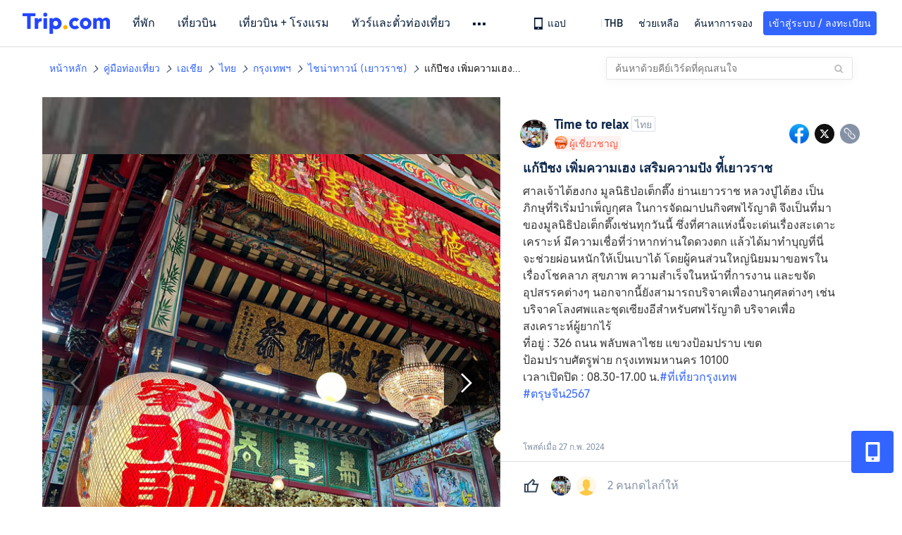

--- FILE ---
content_type: text/html; charset=utf-8
request_url: https://th.trip.com/moments/detail/bangkok-191-120222336?locale=th-TH
body_size: 84725
content:
<!DOCTYPE html><html lang="th-TH" data-cargo="locale:th-TH,language:th,currency:THB,contextType:online,site:TH,group:Trip,country:TH"><head islighthouse="false"><script id="webcore_internal" type="application/json" crossorigin="anonymous">{"rootMessageId":"100040802-0a9a41e9-491323-92560","sw":"2026116","uiInspector":"T","shark":"T","sharkDefaultAppID":"100040802","fetchPerf":[{"runningType":"nfes-server","duration":6,"success":true,"url":"/restapi/soa2/37106/userRecognize","serviceCode":"37106","operation":"userRecognize","RootMessageId":"100040802-0a9a41e9-491323-92560","CLOGGING_TRACE_ID":"","gatewayRegion":"","statusCode":200,"isSOA":true,"requestUrl":"/restapi/soa2/37106/userRecognize","method":"","errorReason":"","timeout":1000,"isSoaAgent":true,"buHead":""},{"runningType":"nfes-server","duration":5,"success":true,"url":"/restapi/soa2/18066/getBreadcrumb","serviceCode":"18066","operation":"getBreadcrumb","RootMessageId":"100040802-0a9a41e9-491323-92560","CLOGGING_TRACE_ID":"","gatewayRegion":"","statusCode":200,"isSOA":true,"requestUrl":"/restapi/soa2/18066/getBreadcrumb","method":"","errorReason":"","timeout":1500,"isSoaAgent":true,"buHead":""},{"runningType":"nfes-server","duration":5,"success":true,"url":"/restapi/soa2/18066/getTripBanner","serviceCode":"18066","operation":"getTripBanner","RootMessageId":"100040802-0a9a41e9-491323-92560","CLOGGING_TRACE_ID":"","gatewayRegion":"","statusCode":200,"isSOA":true,"requestUrl":"/restapi/soa2/18066/getTripBanner","method":"","errorReason":"","timeout":1500,"isSoaAgent":true,"buHead":""},{"runningType":"nfes-server","duration":12,"success":true,"url":"/restapi/soa2/18066/getTripMomentVoteList","serviceCode":"18066","operation":"getTripMomentVoteList","RootMessageId":"100040802-0a9a41e9-491323-92560","CLOGGING_TRACE_ID":"","gatewayRegion":"","statusCode":200,"isSOA":true,"requestUrl":"/restapi/soa2/18066/getTripMomentVoteList","method":"","errorReason":"","timeout":1500,"isSoaAgent":true,"buHead":""},{"runningType":"nfes-server","duration":20,"success":true,"url":"/restapi/soa2/18762/getInternalLinkModuleList","serviceCode":"18762","operation":"getInternalLinkModuleList","RootMessageId":"100040802-0a9a41e9-491323-92560","CLOGGING_TRACE_ID":"","gatewayRegion":"","statusCode":200,"isSOA":true,"requestUrl":"/restapi/soa2/18762/getInternalLinkModuleList","method":"","errorReason":"","timeout":1500,"isSoaAgent":true,"buHead":""},{"runningType":"nfes-server","duration":27,"success":true,"url":"/restapi/soa2/19707/getReviewSearch","serviceCode":"19707","operation":"getReviewSearch","RootMessageId":"100040802-0a9a41e9-491323-92560","CLOGGING_TRACE_ID":"","gatewayRegion":"","statusCode":200,"isSOA":true,"requestUrl":"/restapi/soa2/19707/getReviewSearch","method":"","errorReason":"","timeout":1500,"isSoaAgent":true,"buHead":""},{"runningType":"nfes-server","duration":256,"success":true,"url":"/restapi/soa2/18066/getMomentListAggInfo","serviceCode":"18066","operation":"getMomentListAggInfo","RootMessageId":"100040802-0a9a41e9-491323-92560","CLOGGING_TRACE_ID":"","gatewayRegion":"","statusCode":200,"isSOA":true,"requestUrl":"/restapi/soa2/18066/getMomentListAggInfo","method":"","errorReason":"","timeout":1500,"isSoaAgent":true,"buHead":""},{"runningType":"nfes-server","duration":271,"success":true,"url":"/restapi/soa2/18066/getMomentForClient","serviceCode":"18066","operation":"getMomentForClient","RootMessageId":"100040802-0a9a41e9-491323-92560","CLOGGING_TRACE_ID":"","gatewayRegion":"","statusCode":200,"isSOA":true,"requestUrl":"/restapi/soa2/18066/getMomentForClient","method":"","errorReason":"","timeout":10000,"isSoaAgent":true,"buHead":""}]}</script><script src="https://ak-s-cw.tripcdn.com/ares/api/cc?f=locale%2Fv3%2F33000010%2Fth-TH.js%2C%2Flocale%2Fv3%2F100025440%2Fth-TH.js&amp;etagc=5e675d366360cc245f5e84b99245ecda" type="application/javascript" crossorigin="anonymous"></script><meta http-equiv="Content-Type" content="text/html; charset=utf-8"/><meta name="applicable-device" content="pc,mobile"/><meta http-equiv="x-ua-compatible" content="IE=edge,chrome=1"/><meta http-equiv="x-dns-prefetch-control" content="on"/><link rel="dns-prefetch" href="//webresource.tripcdn.com"/><link rel="dns-prefetch" href="//pages.trip.com"/><link rel="dns-prefetch" href="//restapi.amap.com"/><link rel="SHORTCUT ICON" href="/trip.ico" type="image/x-icon"/><link rel="ICON" href="/trip.ico"/><script type="text/javascript">window["$_bf"] = { loaded: true };
                            </script><meta property="og:url" content="https://th.trip.com/moments/detail/bangkok-191-120222336?locale=th-TH"/><meta name="twitter:url" content="https://th.trip.com/moments/detail/bangkok-191-120222336?locale=th-TH"/><meta charSet="utf-8"/><meta content="width=device-width, initial-scale=1.0, maximum-scale=1.0, user-scalable=0, viewport-fit=cover" name="viewport"/><link rel="manifest" href="/m/manifest.json?sceneId=fixed_moments_detailpage&amp;locale=th-TH"/><meta property="fb:app_id" content="891889767495675"/><meta http-equiv="Content-Type" content="text/html; charset=utf-8"/><meta http-equiv="pragma" content="no-cache"/><meta http-equiv="x-ua-compatible" content="IE=edge,chrome=1"/><meta property="og:image" content="https://ak-d.tripcdn.com/images/1mi3c224x8u4lv1sp20AA_R_600_400_R5_Q90.jpg?proc=source/trip"/><meta name="twitter:card" content="summary_large_image"/><meta name="twitter:image" content="https://ak-d.tripcdn.com/images/1mi3c224x8u4lv1sp20AA_R_600_400_R5_Q90.jpg?proc=source/trip"/><meta property="og:image:height" content="400"/><meta property="og:image:width" content="600"/><meta property="og:image:type" content="image/png"/><meta property="og:title" content="แก้ปีชง เพิ่มความเฮง เสริมความปัง ที่้เยาวราช | Trip.com กรุงเทพฯ "/><meta name="twitter:title" content="แก้ปีชง เพิ่มความเฮง เสริมความปัง ที่้เยาวราช | Trip.com กรุงเทพฯ "/><meta property="og:site_name" content="TRIP.COM"/><meta property="og:type" content="website"/><meta name="description" content="ศาลเจ้าไต้ฮงกง มูลนิธิป่อเต็กตึ๊ง ย่านเยาวราช หลวงปู่ไต้ฮง เป็นภิกษุที่ริเริ่มบำเพ็ญกุศล ในการจัดฌาปนกิจศพไร้ญาติ จึงเป็นที่มาของมูลนิธิป่อเต็กตึ๊งเช่นทุกวันนี้ ซึ่งที่ศาลแห่งนี้จะเด่นเรื่องสะเดาะเคราะห์ มีความเชื่อที่ว่าหากท่านใดดวงตก แล้ว"/><meta property="og:description" content="ศาลเจ้าไต้ฮงกง มูลนิธิป่อเต็กตึ๊ง ย่านเยาวราช หลวงปู่ไต้ฮง เป็นภิกษุที่ริเริ่มบำเพ็ญกุศล ในการจัดฌาปนกิจศพไร้ญาติ จึงเป็นที่มาของมูลนิธิป่อเต็กตึ๊งเช่นทุกวันนี้ ซึ่งที่ศาลแห่งนี้จะเด่นเรื่องสะเดาะเคราะห์ มีความเชื่อที่ว่าหากท่านใดดวงตก แล้ว"/><meta name="twitter:description" content="ศาลเจ้าไต้ฮงกง มูลนิธิป่อเต็กตึ๊ง ย่านเยาวราช หลวงปู่ไต้ฮง เป็นภิกษุที่ริเริ่มบำเพ็ญกุศล ในการจัดฌาปนกิจศพไร้ญาติ จึงเป็นที่มาของมูลนิธิป่อเต็กตึ๊งเช่นทุกวันนี้ ซึ่งที่ศาลแห่งนี้จะเด่นเรื่องสะเดาะเคราะห์ มีความเชื่อที่ว่าหากท่านใดดวงตก แล้ว"/><meta name="keywords" content="สถานที่น่าไปในกรุงเทพฯ, ไชน่าทาวน์ (เยาวราช) รูปภาพท่องเที่ยว, ที่เที่ยวกรุงเทพตรุษจีน2567"/><title>แก้ปีชง เพิ่มความเฮง เสริมความปัง ที่้เยาวราช | Trip.com กรุงเทพฯ </title><link rel="alternate" href="https://tw.trip.com/moments/detail/bangkok-191-120222336/" hrefLang="zh-Hant-TW"/><link rel="alternate" href="https://hk.trip.com/moments/detail/bangkok-191-120222336/" hrefLang="zh-Hant-HK"/><link rel="alternate" href="https://th.trip.com/moments/detail/bangkok-191-120222336/" hrefLang="th"/><meta name="next-head-count" content="25"/><link rel="preload" href="https://ak-s.tripcdn.com/modules/gcc/moments/_next/static/css/styles~fe5de609.f133fd90.chunk.css" as="style"/><link rel="stylesheet" href="https://ak-s.tripcdn.com/modules/gcc/moments/_next/static/css/styles~fe5de609.f133fd90.chunk.css" data-n-g=""/><link rel="preload" href="https://ak-s.tripcdn.com/modules/gcc/moments/_next/static/css/styles~f3dba0c7.2b77065c.chunk.css" as="style"/><link rel="stylesheet" href="https://ak-s.tripcdn.com/modules/gcc/moments/_next/static/css/styles~f3dba0c7.2b77065c.chunk.css" data-n-g=""/><link rel="preload" href="https://ak-s.tripcdn.com/modules/gcc/moments/_next/static/css/styles~1dc97a1d.ab203f58.chunk.css" as="style"/><link rel="stylesheet" href="https://ak-s.tripcdn.com/modules/gcc/moments/_next/static/css/styles~1dc97a1d.ab203f58.chunk.css" data-n-g=""/><link rel="preload" href="https://ak-s.tripcdn.com/modules/gcc/moments/_next/static/css/styles~5f2467a3.b3f2619c.chunk.css" as="style"/><link rel="stylesheet" href="https://ak-s.tripcdn.com/modules/gcc/moments/_next/static/css/styles~5f2467a3.b3f2619c.chunk.css" data-n-g=""/><link rel="preload" href="https://ak-s.tripcdn.com/modules/gcc/moments/_next/static/css/styles~e98c7672.1c676490.chunk.css" as="style"/><link rel="stylesheet" href="https://ak-s.tripcdn.com/modules/gcc/moments/_next/static/css/styles~e98c7672.1c676490.chunk.css" data-n-g=""/><link rel="preload" href="https://ak-s.tripcdn.com/modules/gcc/moments/_next/static/css/styles~ec8c427e.f6157e61.chunk.css" as="style"/><link rel="stylesheet" href="https://ak-s.tripcdn.com/modules/gcc/moments/_next/static/css/styles~ec8c427e.f6157e61.chunk.css" data-n-g=""/><link rel="preload" href="https://ak-s.tripcdn.com/modules/gcc/moments/_next/static/css/styles~6f6f5bd0.b4bcef7b.chunk.css" as="style"/><link rel="stylesheet" href="https://ak-s.tripcdn.com/modules/gcc/moments/_next/static/css/styles~6f6f5bd0.b4bcef7b.chunk.css" data-n-g=""/><link rel="preload" href="https://ak-s.tripcdn.com/modules/gcc/moments/_next/static/css/less~31ecd969.43add12e.chunk.css" as="style"/><link rel="stylesheet" href="https://ak-s.tripcdn.com/modules/gcc/moments/_next/static/css/less~31ecd969.43add12e.chunk.css" data-n-g=""/><link rel="preload" href="https://ak-s.tripcdn.com/modules/gcc/moments/_next/static/css/less~33070cd5.d7a10df7.chunk.css" as="style"/><link rel="stylesheet" href="https://ak-s.tripcdn.com/modules/gcc/moments/_next/static/css/less~33070cd5.d7a10df7.chunk.css" data-n-g=""/><link rel="preload" href="https://ak-s.tripcdn.com/modules/gcc/moments/_next/static/css/less~b3f74360.c01b8f93.chunk.css" as="style"/><link rel="stylesheet" href="https://ak-s.tripcdn.com/modules/gcc/moments/_next/static/css/less~b3f74360.c01b8f93.chunk.css" data-n-g=""/><link rel="preload" href="https://ak-s.tripcdn.com/modules/gcc/moments/_next/static/css/pages/momentsDetailOnline.b2d96fa2.chunk.css" as="style"/><link rel="stylesheet" href="https://ak-s.tripcdn.com/modules/gcc/moments/_next/static/css/pages/momentsDetailOnline.b2d96fa2.chunk.css" data-n-p=""/><noscript data-n-css=""></noscript><link rel="preload" href="https://ak-s.tripcdn.com/modules/gcc/moments/_next/static/main-202601062115.js" as="script"/><link rel="preload" href="https://ak-s.tripcdn.com/modules/gcc/moments/_next/static/static/runtime/webpack-202601062115.js-202601062115.js" as="script"/><link rel="preload" href="https://ak-s.tripcdn.com/modules/gcc/moments/_next/static/chunks/framework.202601062115.js" as="script"/><link rel="preload" href="https://ak-s.tripcdn.com/modules/gcc/moments/_next/static/chunks/commons~f3b9e402.202601062115.js" as="script"/><link rel="preload" href="https://ak-s.tripcdn.com/modules/gcc/moments/_next/static/chunks/commons~28d4d87c.202601062115.js" as="script"/><link rel="preload" href="https://ak-s.tripcdn.com/modules/gcc/moments/_next/static/chunks/commons~2e0d5321.202601062115.js" as="script"/><link rel="preload" href="https://ak-s.tripcdn.com/modules/gcc/moments/_next/static/chunks/commons~bceb0da7.202601062115.js" as="script"/><link rel="preload" href="https://ak-s.tripcdn.com/modules/gcc/moments/_next/static/chunks/commons~839ebebf.202601062115.js" as="script"/><link rel="preload" href="https://ak-s.tripcdn.com/modules/gcc/moments/_next/static/chunks/commons~ff1979e7.202601062115.js" as="script"/><link rel="preload" href="https://ak-s.tripcdn.com/modules/gcc/moments/_next/static/chunks/commons~14716e65.202601062115.js" as="script"/><link rel="preload" href="https://ak-s.tripcdn.com/modules/gcc/moments/_next/static/chunks/commons~c16bfae4.202601062115.js" as="script"/><link rel="preload" href="https://ak-s.tripcdn.com/modules/gcc/moments/_next/static/chunks/commons~98e34727.202601062115.js" as="script"/><link rel="preload" href="https://ak-s.tripcdn.com/modules/gcc/moments/_next/static/chunks/commons~c44b68d3.202601062115.js" as="script"/><link rel="preload" href="https://ak-s.tripcdn.com/modules/gcc/moments/_next/static/chunks/commons~2197c06d.202601062115.js" as="script"/><link rel="preload" href="https://ak-s.tripcdn.com/modules/gcc/moments/_next/static/chunks/commons~328980b5.202601062115.js" as="script"/><link rel="preload" href="https://ak-s.tripcdn.com/modules/gcc/moments/_next/static/chunks/commons~3491d51a.202601062115.js" as="script"/><link rel="preload" href="https://ak-s.tripcdn.com/modules/gcc/moments/_next/static/chunks/commons~7274e1de.202601062115.js" as="script"/><link rel="preload" href="https://ak-s.tripcdn.com/modules/gcc/moments/_next/static/chunks/styles~fe5de609.202601062115.js" as="script"/><link rel="preload" href="https://ak-s.tripcdn.com/modules/gcc/moments/_next/static/chunks/styles~f3dba0c7.202601062115.js" as="script"/><link rel="preload" href="https://ak-s.tripcdn.com/modules/gcc/moments/_next/static/chunks/styles~1dc97a1d.202601062115.js" as="script"/><link rel="preload" href="https://ak-s.tripcdn.com/modules/gcc/moments/_next/static/chunks/styles~5f2467a3.202601062115.js" as="script"/><link rel="preload" href="https://ak-s.tripcdn.com/modules/gcc/moments/_next/static/chunks/styles~e98c7672.202601062115.js" as="script"/><link rel="preload" href="https://ak-s.tripcdn.com/modules/gcc/moments/_next/static/chunks/styles~ec8c427e.202601062115.js" as="script"/><link rel="preload" href="https://ak-s.tripcdn.com/modules/gcc/moments/_next/static/chunks/styles~6f6f5bd0.202601062115.js" as="script"/><link rel="preload" href="https://ak-s.tripcdn.com/modules/gcc/moments/_next/static/chunks/less~31ecd969.202601062115.js" as="script"/><link rel="preload" href="https://ak-s.tripcdn.com/modules/gcc/moments/_next/static/chunks/less~33070cd5.202601062115.js" as="script"/><link rel="preload" href="https://ak-s.tripcdn.com/modules/gcc/moments/_next/static/chunks/less~b3f74360.202601062115.js" as="script"/><link rel="preload" href="https://ak-s.tripcdn.com/modules/gcc/moments/_next/static/pages/_app-202601062115.js" as="script"/><link rel="preload" href="https://ak-s.tripcdn.com/modules/gcc/moments/_next/static/pages/momentsDetailOnline-202601062115.js" as="script"/><style data-styled="" data-styled-version="5.3.5">.kZKEBB{margin-top:1rem;margin-bottom:16px;line-height:32px;color:#3264ff;font-size:14px;}/*!sc*/
.kZKEBB .gl-component-bread-crumb_item-container{display:inline-block;}/*!sc*/
.kZKEBB .gl-component-bread-crumb_item-container .gl-component-bread-crumb_item-separator{color:#0f294d;margin:0 6px;font-size:12px;vertical-align:middle;}/*!sc*/
.kZKEBB .gl-component-bread-crumb_item-container .gl-component-bread-crumb_item-separator:before{content:'\f5bf';}/*!sc*/
.kZKEBB .gl-component-bread-crumb_item-container .gl-component-bread-crumb_item:hover{cursor:pointer;}/*!sc*/
data-styled.g1[id="ULcontainer-k92kfg-0"]{content:"kZKEBB,"}/*!sc*/
.fZpjcp{display:-webkit-box;display:-webkit-flex;display:-ms-flexbox;display:flex;}/*!sc*/
@media screen and (max-width:428px){.fZpjcp{display:none;}}/*!sc*/
data-styled.g3[id="Warp-ni6iyn-0"]{content:"fZpjcp,"}/*!sc*/
.gdCZtS{max-width:1160px;margin:0 auto;padding:0;}/*!sc*/
.gdCZtS .related_moments_title{font-size:20px;line-height:24px;font-weight:700;}/*!sc*/
data-styled.g4[id="TravelDetailContainer-sc-1m8dzya-0"]{content:"gdCZtS,"}/*!sc*/
.kCwcnl{width:100%;position:relative;margin-top:8px;display:-webkit-box;display:-webkit-flex;display:-ms-flexbox;display:flex;-webkit-flex-direction:row;-ms-flex-direction:row;flex-direction:row;margin-bottom:64px;}/*!sc*/
.kCwcnl .videoContainer{position:relative;display:-webkit-box;display:-webkit-flex;display:-ms-flexbox;display:flex;width:650px;height:810px;background:#000000;}/*!sc*/
.kCwcnl .gl-cpt_imagallery{position:relative;top:0;left:0px;margin-left:0;margin-top:0;width:auto;height:auto;margin-bottom:0px;padding-bottom:0;width:650px;}/*!sc*/
.kCwcnl .gl-cpt_imagallery .image-gallery-content{padding:0px;}/*!sc*/
.kCwcnl .gl-cpt_imagallery .photo-list-warp .photo-list-imgs-list{-webkit-transform:scale(1,1) translateX(0);-ms-transform:scale(1,1) translateX(0);transform:scale(1,1) translateX(0);}/*!sc*/
.kCwcnl .gl-cpt_imagallery .photo-list-warp .photo-list-imgs-list .image-gallery-slides{padding-bottom:812px;width:100%;}/*!sc*/
.kCwcnl .gl-cpt_imagallery .photo-list-warp .photo-list-imgs-list .image-gallery-slides .image-gallery-slide{width:100%;bottom:0;}/*!sc*/
.kCwcnl .gl-cpt_imagallery .photo-list-warp .photo-list-imgs-list .image-gallery-image{width:100% !important;height:100% !important;-webkit-transform:scaleX(1) !important;-ms-transform:scaleX(1) !important;transform:scaleX(1) !important;overflow:hidden;position:relative;margin-left:0px;}/*!sc*/
.kCwcnl .gl-cpt_imagallery .photo-list-warp .photo-list-imgs-list .image-gallery-image img{width:650px !important;position:absolute;top:0;left:0;}/*!sc*/
.kCwcnl .gl-cpt_imagallery .photo-list-warp .photo-list-imgs-list .image-gallery .left-nav-big{left:50px !important;}/*!sc*/
.kCwcnl .gl-cpt_imagallery .photo-list-warp .photo-list-imgs-list .image-gallery .image-gallery-left-nav{height:64px;width:64px;background:url(https://ak-d.tripcdn.com/images/0AS4s120008am3vd9B541.png) no-repeat;background-size:100% 100%;padding:0;box-shadow:none;background-color:transparent;border:none;border-radius:0;left:16px !important;-webkit-transform:translateY(-50%) scale(1);-ms-transform:translateY(-50%) scale(1);transform:translateY(-50%) scale(1);}/*!sc*/
.kCwcnl .gl-cpt_imagallery .photo-list-warp .photo-list-imgs-list .image-gallery .image-gallery-left-nav.image-gallery-overview-left-nav{width:48px;height:136px;left:0 !important;background-image:none !important;background-color:rgba(0,0,0,0.7) !important;display:-webkit-box;display:-webkit-flex;display:-ms-flexbox;display:flex;-webkit-box-pack:center;-webkit-justify-content:center;-ms-flex-pack:center;justify-content:center;-webkit-align-items:center;-webkit-box-align:center;-ms-flex-align:center;align-items:center;}/*!sc*/
.kCwcnl .gl-cpt_imagallery .photo-list-warp .photo-list-imgs-list .image-gallery .image-gallery-left-nav.image-gallery-overview-left-nav .arrow-left{color:#fff;-webkit-transform:rotateZ(270deg);-ms-transform:rotateZ(270deg);transform:rotateZ(270deg);}/*!sc*/
.kCwcnl .gl-cpt_imagallery .photo-list-warp .photo-list-imgs-list .image-gallery-left-nav[disabled]{background:url(https://ak-d.tripcdn.com/images/0AS29120008am3x2cC200.png) no-repeat;background-size:100% 100%;}/*!sc*/
.kCwcnl .gl-cpt_imagallery .photo-list-warp .photo-list-imgs-list .image-gallery-left-nav[disabled].image-gallery-overview-left-nav{background-color:rgba(0,0,0,0) !important;}/*!sc*/
.kCwcnl .gl-cpt_imagallery .photo-list-warp .photo-list-imgs-list .image-gallery-left-nav[disabled].image-gallery-overview-left-nav .arrow-left{color:#fff;opacity:0.2;}/*!sc*/
.kCwcnl .gl-cpt_imagallery .photo-list-warp .photo-list-imgs-list .image-gallery-left-nav:hover{background:url(https://ak-d.tripcdn.com/images/0AS3h120008am3utz541C.png) no-repeat;background-size:100% 100%;}/*!sc*/
.kCwcnl .gl-cpt_imagallery .photo-list-warp .photo-list-imgs-list .image-gallery-left-nav:hover.image-gallery-overview-left-nav .arrow-left{color:#2a7dfa;}/*!sc*/
.kCwcnl .gl-cpt_imagallery .photo-list-warp .photo-list-imgs-list .image-gallery .right-nav-big{right:50px !important;}/*!sc*/
.kCwcnl .gl-cpt_imagallery .photo-list-warp .photo-list-imgs-list .image-gallery .image-gallery-right-nav{height:64px;width:64px;background:url(https://ak-d.tripcdn.com/images/0AS6t120008am43i619BF.png) no-repeat;background-size:100% 100%;padding:0;box-shadow:none;background-color:transparent;border:none;border-radius:0;right:16px !important;-webkit-transform:translateY(-50%) scale(1);-ms-transform:translateY(-50%) scale(1);transform:translateY(-50%) scale(1);}/*!sc*/
.kCwcnl .gl-cpt_imagallery .photo-list-warp .photo-list-imgs-list .image-gallery .image-gallery-right-nav.image-gallery-overview-right-nav{width:48px;height:136px;left:602px !important;right:0 !important;background-image:none !important;background-color:rgba(0,0,0,0.7) !important;display:-webkit-box;display:-webkit-flex;display:-ms-flexbox;display:flex;-webkit-box-pack:center;-webkit-justify-content:center;-ms-flex-pack:center;justify-content:center;-webkit-align-items:center;-webkit-box-align:center;-ms-flex-align:center;align-items:center;}/*!sc*/
.kCwcnl .gl-cpt_imagallery .photo-list-warp .photo-list-imgs-list .image-gallery .image-gallery-right-nav.image-gallery-overview-right-nav .arrow-right{color:#fff;-webkit-transform:rotateZ(90deg);-ms-transform:rotateZ(90deg);transform:rotateZ(90deg);}/*!sc*/
.kCwcnl .gl-cpt_imagallery .photo-list-warp .photo-list-imgs-list .image-gallery .image-gallery-right-nav[disabled]{background:url(https://ak-d.tripcdn.com/images/0AS0o120008am40it2F40.png) no-repeat;background-size:100% 100%;}/*!sc*/
.kCwcnl .gl-cpt_imagallery .photo-list-warp .photo-list-imgs-list .image-gallery .image-gallery-right-nav[disabled].image-gallery-overview-right-nav{background-color:rgba(0,0,0,0) !important;}/*!sc*/
.kCwcnl .gl-cpt_imagallery .photo-list-warp .photo-list-imgs-list .image-gallery .image-gallery-right-nav[disabled].image-gallery-overview-right-nav .arrow-right{color:#fff;opacity:0.2;}/*!sc*/
.kCwcnl .gl-cpt_imagallery .photo-list-warp .photo-list-imgs-list .image-gallery .image-gallery-right-nav:hover{background:url(https://ak-d.tripcdn.com/images/0AS3z120008am3wr09E15.png) no-repeat;background-size:100% 100%;}/*!sc*/
.kCwcnl .gl-cpt_imagallery .photo-list-warp .photo-list-imgs-list .image-gallery .image-gallery-right-nav:hover.image-gallery-overview-right-nav .arrow-right{color:#2a7dfa;}/*!sc*/
.kCwcnl .bg-grey,.kCwcnl .gl-cpt_imagallery .photo-list-warp .photo-list-imgs-list .image-gallery-image .bg-img{width:100% !important;height:100% !important;object-fit:fill !important;z-index:-1;margin-left:0;}/*!sc*/
.kCwcnl .bg-grey{background:rgba(78,78,78,0.75);}/*!sc*/
.kCwcnl .gl-cpt_imagallery .photo-list-warp .photo-list-imgs-list .image-gallery-index{text-align:center;position:absolute;bottom:20px;width:100%;-webkit-transform:scale(1);-ms-transform:scale(1);transform:scale(1);}/*!sc*/
.kCwcnl .gl-cpt_imagallery .photo-list-warp .photo-list-imgs-list .image-gallery-index span{color:#ffffff;}/*!sc*/
.kCwcnl .level-view{position:absolute;-webkit-align-items:center;-webkit-box-align:center;-ms-flex-align:center;align-items:center;-webkit-box-pack:center;-webkit-justify-content:center;-ms-flex-pack:center;justify-content:center;display:-webkit-box;display:-webkit-flex;display:-ms-flexbox;display:flex;-webkit-flex-direction:row;-ms-flex-direction:row;flex-direction:row;background-image:linear-gradient(135deg,#f6cf99 0%,#e6b26d 100%);border-radius:2px;padding:2px 6px 2px 7px;left:16px;bottom:13px;z-index:100;height:22px;}/*!sc*/
.kCwcnl .level-view .level-icon{width:16px;height:16px;}/*!sc*/
.kCwcnl .level-view .level-text{font-size:13px;margin-left:4px;color:#ffffff;font-weight:bold;}/*!sc*/
.kCwcnl .level-content{position:relative;}/*!sc*/
.kCwcnl .tag-view{margin-left:32px;}/*!sc*/
.kCwcnl .tag-view a{color:#3264ff;}/*!sc*/
.kCwcnl .video-cover-image .video_player_icon{cursor:pointer;position:absolute;left:50%;top:50%;width:56px;height:56px;margin-left:-28px;margin-top:-28px;}/*!sc*/
data-styled.g5[id="PhotoDetailStyle-sc-1m8dzya-1"]{content:"kCwcnl,"}/*!sc*/
.kTFYkF{position:relative;height:812px;-webkit-flex:1;-ms-flex:1;flex:1;display:-webkit-box;display:-webkit-flex;display:-ms-flexbox;display:flex;-webkit-flex-direction:column;-ms-flex-direction:column;flex-direction:column;left:0px;}/*!sc*/
.kTFYkF .close{background-image:url([data-uri]);background-repeat:no-repeat;background-size:cover;width:20px;height:20px;position:absolute;right:10px;top:10px;cursor:pointer;}/*!sc*/
.kTFYkF .keyword_link{-webkit-text-decoration:none;text-decoration:none;border-bottom:1px solid #dadfe6;cursor:pointer;margin:auto 5px;}/*!sc*/
.kTFYkF .scroll_content{max-width:510px;overflow:scroll;height:auto;position:relative;}/*!sc*/
.kTFYkF .scroll_content::-webkit-scrollbar{display:none;}/*!sc*/
.kTFYkF .cardContainer{border-top:13px solid #f0f2f5;width:100%;}/*!sc*/
.kTFYkF .cardContainer .cardTitle{padding-top:20px;padding-left:32px;padding-bottom:16px;color:#0f294d;font-size:20px;font-weight:500;}/*!sc*/
.kTFYkF .cardContainer .moreCard{padding-top:5px;padding-bottom:11px;color:#3264ff;font-size:14px;font-weight:500;display:-webkit-box;display:-webkit-flex;display:-ms-flexbox;display:flex;-webkit-box-pack:center;-webkit-justify-content:center;-ms-flex-pack:center;justify-content:center;-webkit-align-items:center;-webkit-box-align:center;-ms-flex-align:center;align-items:center;}/*!sc*/
.kTFYkF .cardContainer .moreCard span{cursor:pointer;display:-webkit-box;display:-webkit-flex;display:-ms-flexbox;display:flex;}/*!sc*/
.kTFYkF .cardContainer .scrollCardContent{height:auto;max-height:365px;overflow:visible;}/*!sc*/
.kTFYkF .cardContainer .scrollCardContent::-webkit-scrollbar{display:none;}/*!sc*/
.kTFYkF .content{margin:10px 32px 8px 0;}/*!sc*/
.kTFYkF .content_expand{font-size:16px;line-height:24px;}/*!sc*/
.kTFYkF .topicItem{color:#3264ff;font-size:16px;font-weight:normal;height:16px;-webkit-letter-spacing:0px;-moz-letter-spacing:0px;-ms-letter-spacing:0px;letter-spacing:0px;line-height:16px;margin-right:8px;margin-bottom:12px;margin-right:16px;word-break:break-word;}/*!sc*/
.kTFYkF .topicItem:hover{cursor:pointer;-webkit-text-decoration:underline;text-decoration:underline;}/*!sc*/
.kTFYkF .ai{margin:0px 0 0 32px;color:#8592a6;font-size:12px;line-height:16px;}/*!sc*/
.kTFYkF .time{font-size:12px;color:#8592a6;margin-top:4px;margin-bottom:12px;margin-left:32px;}/*!sc*/
.kTFYkF .related-rank{display:-webkit-box;display:-webkit-flex;display:-ms-flexbox;display:flex;-webkit-align-items:center;-webkit-box-align:center;-ms-flex-align:center;align-items:center;height:22px;border-radius:2px;width:-webkit-fit-content;width:-moz-fit-content;width:fit-content;max-width:450px;margin-left:32px;margin-bottom:12px;cursor:pointer;}/*!sc*/
.kTFYkF .related-rank-icon{width:61px;height:22px;border-radius:2px;display:-webkit-box;display:-webkit-flex;display:-ms-flexbox;display:flex;-webkit-align-items:center;-webkit-box-align:center;-ms-flex-align:center;align-items:center;-webkit-box-pack:center;-webkit-justify-content:center;-ms-flex-pack:center;justify-content:center;}/*!sc*/
.kTFYkF .related-rank-icon-best{height:15px;width:auto;}/*!sc*/
.kTFYkF .related-rank-icon-trends{width:62px;height:22px;}/*!sc*/
.kTFYkF .related-rank-text{-webkit-flex:1;-ms-flex:1;flex:1;margin-left:4px;font-size:14px;line-height:22px;overflow:hidden;white-space:nowrap;text-overflow:ellipsis;}/*!sc*/
.kTFYkF .related-rank-arrow{margin-left:4px;margin-right:4px;font-size:10px;}/*!sc*/
.kTFYkF .entry-guide-title{height:22px;line-height:22px;color:#ffffff;padding:4px;font-size:12px;}/*!sc*/
.kTFYkF .vote_list{margin-left:32px;display:-webkit-box;display:-webkit-flex;display:-ms-flexbox;display:flex;-webkit-flex-direction:row;-ms-flex-direction:row;flex-direction:row;-webkit-align-items:center;-webkit-box-align:center;-ms-flex-align:center;align-items:center;-webkit-box-pack:start;-webkit-justify-content:flex-start;-ms-flex-pack:start;justify-content:flex-start;height:68px;overflow:hidden;}/*!sc*/
.kTFYkF .vote_head_image{width:100%;height:100%;}/*!sc*/
.kTFYkF .vote_head_container{width:28px;height:28px;border-radius:50%;margin:0px 8px 0px 0px;overflow:hidden;background:#dadfe6;cursor:pointer;}/*!sc*/
.kTFYkF .vote_text{margin-left:8px;font-size:16px;color:#8592a6;line-height:22px;cursor:pointer;-webkit-flex:1;-ms-flex:1;flex:1;}/*!sc*/
.kTFYkF .info-wrapper{margin-left:32px;}/*!sc*/
.kTFYkF .trends-logo{width:98px;height:20px;float:left;margin:1px 5px 0 0;cursor:pointer;}/*!sc*/
.kTFYkF .article-title{font-size:18px;color:#0f294d;font-weight:bold;margin-right:32px;margin-top:12px;}/*!sc*/
.kTFYkF .textarea2{margin:16px 0px;-webkit-flex:1;-ms-flex:1;flex:1;max-width:305px;min-height:22px;max-height:92px;line-height:22px;overflow:scroll;}/*!sc*/
.kTFYkF .textarea2::-webkit-scrollbar{display:none;}/*!sc*/
.kTFYkF .textarea2[placeholder]:empty::before{content:attr(placeholder);color:#8592a6;}/*!sc*/
.kTFYkF .textarea2[placeholder]:empty:focus::before{content:'';}/*!sc*/
.kTFYkF .textarea2:focus{outline:none;}/*!sc*/
.kTFYkF .input_view{position:absolute;bottom:0;left:0;width:100%;box-sizing:border-box;display:-webkit-box;display:-webkit-flex;display:-ms-flexbox;display:flex;-webkit-flex-direction:row;-ms-flex-direction:row;flex-direction:row;-webkit-box-pack:center;-webkit-justify-content:center;-ms-flex-pack:center;justify-content:center;-webkit-align-items:center;-webkit-box-align:center;-ms-flex-align:center;align-items:center;background-color:white;padding:12px 16px 12px 16px;box-shadow:0 0 8px 0 rgba(53,58,64,0.19);}/*!sc*/
.kTFYkF .input_phaise_container{-webkit-flex:0;-ms-flex:0;flex:0;display:-webkit-box;display:-webkit-flex;display:-ms-flexbox;display:flex;-webkit-flex-direction:row;-ms-flex-direction:row;flex-direction:row;-webkit-box-pack:center;-webkit-justify-content:center;-ms-flex-pack:center;justify-content:center;-webkit-align-items:center;-webkit-box-align:center;-ms-flex-align:center;align-items:center;margin-left:26px;cursor:pointer;}/*!sc*/
.kTFYkF .input_number{color:#455873;font-size:14px;margin-top:-25px;}/*!sc*/
.kTFYkF .textarea_container{-webkit-flex:1;-ms-flex:1;flex:1;color:#0f294d;padding:0px 16px;border:1px solid #dadfe6;border-radius:4px;display:-webkit-box;display:-webkit-flex;display:-ms-flexbox;display:flex;-webkit-flex-direction:row;-ms-flex-direction:row;flex-direction:row;-webkit-box-pack:justify;-webkit-justify-content:space-between;-ms-flex-pack:justify;justify-content:space-between;-webkit-align-items:center;-webkit-box-align:center;-ms-flex-align:center;align-items:center;}/*!sc*/
.kTFYkF .textarea_container::-webkit-scrollbar{display:none;}/*!sc*/
.kTFYkF .submit{cursor:pointer;margin-left:16px;font-weight:bold;font-size:16px;}/*!sc*/
.kTFYkF .coupon-box{margin-left:28px;margin-top:16px;display:-webkit-box;display:-webkit-flex;display:-ms-flexbox;display:flex;-webkit-align-items:center;-webkit-box-align:center;-ms-flex-align:center;align-items:center;}/*!sc*/
.kTFYkF .coupon-box .coupon-reward-bg{height:30px;background:rgba(249,76,134,0.1);border:1px solid #f94c86;border-radius:2px;display:-webkit-box;display:-webkit-flex;display:-ms-flexbox;display:flex;-webkit-flex-direction:row;-ms-flex-direction:row;flex-direction:row;-webkit-align-items:center;-webkit-box-align:center;-ms-flex-align:center;align-items:center;color:rgb(249,76,134);font-size:14px;font-weight:500;line-height:30px;-webkit-box-pack:start;-webkit-justify-content:flex-start;-ms-flex-pack:start;justify-content:flex-start;cursor:pointer;}/*!sc*/
.kTFYkF .coupon-box .coupon-reward-bg .coupon-text{margin-left:8px;margin-right:8px;overflow:hidden;white-space:nowrap;}/*!sc*/
.kTFYkF .coupon-box .coupon-reward-bg .dash{height:32px;background:#fff;}/*!sc*/
.kTFYkF .coupon-box .coupon-reward-bg .coupon-content{margin-left:8px;margin-right:8px;display:-webkit-box;display:-webkit-flex;display:-ms-flexbox;display:flex;-webkit-flex-direction:row;-ms-flex-direction:row;flex-direction:row;-webkit-box-pack:center;-webkit-justify-content:center;-ms-flex-pack:center;justify-content:center;-webkit-align-items:center;-webkit-box-align:center;-ms-flex-align:center;align-items:center;}/*!sc*/
.kTFYkF .coupon-box .coupon-reward-bg .coupon-content .coupon-text{color:#455873;font-size:14px;margin-top:4px;}/*!sc*/
.kTFYkF .coupon-box .coupon-reward-bg .coupon-content .coupon-title{overflow:hidden;white-space:nowrap;text-overflow:ellipsis;}/*!sc*/
data-styled.g6[id="BoxRight-sc-1m8dzya-2"]{content:"kTFYkF,"}/*!sc*/
.hVKqXg{line-height:24px;margin-left:28px;margin-top:27px;margin-bottom:10px;clear:both;overflow:hidden;-webkit-align-items:center;-webkit-box-align:center;-ms-flex-align:center;align-items:center;-webkit-box-pack:start;-webkit-justify-content:flex-start;-ms-flex-pack:start;justify-content:flex-start;display:-webkit-box;display:-webkit-flex;display:-ms-flexbox;display:flex;-webkit-flex-direction:row;-ms-flex-direction:row;flex-direction:row;}/*!sc*/
.hVKqXg .container{cursor:pointer;width:40px;height:40px;margin-right:8px;-webkit-flex-shrink:0;-ms-flex-negative:0;flex-shrink:0;}/*!sc*/
.hVKqXg .img{width:40px;height:40px;border-radius:50%;}/*!sc*/
.hVKqXg .line1{display:-webkit-box;display:-webkit-flex;display:-ms-flexbox;display:flex;overflow:hidden;width:100%;cursor:pointer;}/*!sc*/
.hVKqXg .line2{margin-top:4px;display:-webkit-box;display:-webkit-flex;display:-ms-flexbox;display:flex;cursor:pointer;width:100%;}/*!sc*/
.hVKqXg .nickname{font-size:18px;color:#0f294d;white-space:nowrap;text-overflow:ellipsis;overflow:hidden;word-break:break-word;font-weight:bold;-webkit-flex-shrink:0;-ms-flex-negative:0;flex-shrink:0;}/*!sc*/
.hVKqXg .location{margin-left:4px;padding:0 4px;height:22px;border:1px solid #dadfe6;border-radius:2px 2px 2px 2px;box-sizing:border-box;color:#8592a6;font-size:14px;line-height:22px;white-space:nowrap;text-overflow:ellipsis;overflow:hidden;word-break:break-word;}/*!sc*/
.hVKqXg .vip-icon{display:-webkit-box;display:-webkit-flex;display:-ms-flexbox;display:flex;-webkit-align-items:center;-webkit-box-align:center;-ms-flex-align:center;align-items:center;-webkit-box-pack:center;-webkit-justify-content:center;-ms-flex-pack:center;justify-content:center;width:-webkit-fit-content;width:-moz-fit-content;width:fit-content;height:22px;border-radius:12px;-webkit-flex-shrink:1;-ms-flex-negative:1;flex-shrink:1;overflow:hidden;}/*!sc*/
.hVKqXg .vip{width:18px;height:18px;margin-left:2px;-webkit-flex-shrink:0;-ms-flex-negative:0;flex-shrink:0;margin-right:2px;}/*!sc*/
.hVKqXg .vip-name{max-width:200px;margin-right:8px;font-size:14px;line-height:22px;white-space:nowrap;overflow:hidden;text-overflow:ellipsis;-webkit-flex-shrink:1;-ms-flex-negative:1;flex-shrink:1;}/*!sc*/
.hVKqXg .level{margin-left:10px;height:22px;border-radius:2px;position:relative;-webkit-flex-shrink:1;-ms-flex-negative:1;flex-shrink:1;display:-webkit-box;display:-webkit-flex;display:-ms-flexbox;display:flex;}/*!sc*/
.hVKqXg .level-pic{width:20px;height:20px;position:absolute;top:0;left:-10px;}/*!sc*/
.hVKqXg .level-name{max-width:200px;margin-left:12px;margin-right:4px;font-size:14px;line-height:22px;white-space:nowrap;overflow:hidden;text-overflow:ellipsis;-webkit-flex-shrink:1;-ms-flex-negative:1;flex-shrink:1;word-break:break-all;}/*!sc*/
.hVKqXg .avat-info{display:-webkit-box;display:-webkit-flex;display:-ms-flexbox;display:flex;-webkit-flex-direction:column;-ms-flex-direction:column;flex-direction:column;-webkit-align-items:flex-start;-webkit-box-align:flex-start;-ms-flex-align:flex-start;align-items:flex-start;width:0;-webkit-flex:1;-ms-flex:1;flex:1;margin-right:20px;overflow:hidden;cursor:pointer;text-overflow:ellipsis;word-break:break-word;}/*!sc*/
.hVKqXg .follow-tag{margin:0 4px;padding:0 8px;color:#06aebd;font-size:12px;line-height:18px;font-weight:normal;border:1px solid #06aebd;border-radius:4px;-webkit-flex:0;-ms-flex:0;flex:0;white-space:nowrap;}/*!sc*/
.hVKqXg .self-tag{margin:0 4px;padding:0 8px;color:#7378e6;font-size:12px;line-height:18px;font-weight:normal;border:1px solid #7378e6;border-radius:4px;-webkit-flex:0;-ms-flex:0;flex:0;white-space:nowrap;}/*!sc*/
data-styled.g7[id="User-sc-1m8dzya-3"]{content:"hVKqXg,"}/*!sc*/
.kXKAQx{display:block;width:28px;height:28px;}/*!sc*/
.kXKAQx.facebook{cursor:pointer;background:url(https://ak-d.tripcdn.com/images/0AS3312000am893hw1413.png) center / cover no-repeat;}/*!sc*/
.kXKAQx.twitter{margin-left:8px;cursor:pointer;background:url(https://ak-d.tripcdn.com/images/0556k12000di90shy7FF3.png) center / cover no-repeat;}/*!sc*/
.kXKAQx.copy{cursor:pointer;margin-left:8px;background:url(https://ak-d.tripcdn.com/images/0AS0312000am89o53F3AB.png) center / cover no-repeat;}/*!sc*/
data-styled.g8[id="Share-sc-1m8dzya-4"]{content:"kXKAQx,"}/*!sc*/
.gtRpAx{min-height:700px;}/*!sc*/
.gtRpAx .item{width:25%;padding:0 10px 20px;box-sizing:border-box;display:inline-block;}/*!sc*/
.gtRpAx .text{padding:12px 12px 0;}/*!sc*/
.gtRpAx .img{display:block;width:100%;}/*!sc*/
.gtRpAx .item-a{font-size:16px;display:-webkit-box;-webkit-box-orient:vertical;-webkit-line-clamp:2;overflow:hidden;color:#0f294d;font-weight:normal;}/*!sc*/
.gtRpAx a:hover{color:#333;}/*!sc*/
.gtRpAx .text a{line-height:24px;max-height:96px;overflow:hidden;}/*!sc*/
.gtRpAx .img-a{position:relative;min-height:60px;max-height:348px;overflow:hidden;}/*!sc*/
.gtRpAx .user{line-height:30px;height:30px;margin-top:3px;position:relative;}/*!sc*/
.gtRpAx .img_container{width:28px;height:30px;margin-right:6px;position:absolute;}/*!sc*/
.gtRpAx .userimg{width:24px;height:24px;border-radius:50%;position:absolute;left:2px;top:3px;background:rgb(235,235,242);overflow:hidden;}/*!sc*/
.gtRpAx .coverbg{height:80px;width:100%;position:absolute;bottom:0;background:linear-gradient(-180deg,rgba(0,0,0,0) 0%,rgba(0,0,0,0.5) 99%);display:-webkit-box;display:-webkit-flex;display:-ms-flexbox;display:flex;-webkit-align-items:flex-end;-webkit-box-align:flex-end;-ms-flex-align:flex-end;align-items:flex-end;}/*!sc*/
.gtRpAx .cover{display:-webkit-box;display:-webkit-flex;display:-ms-flexbox;display:flex;-webkit-flex-direction:row;-ms-flex-direction:row;flex-direction:row;}/*!sc*/
.gtRpAx .poiimg{width:16px;height:16px;margin:12px 0 12px 12px;}/*!sc*/
.gtRpAx .poi-tag-icon{width:16px;height:16px;}/*!sc*/
.gtRpAx .poiname{color:#fff;margin:12px;display:inline-block;font-size:16px;font-weight:normal;display:-webkit-box;-webkit-box-orient:vertical;-webkit-line-clamp:2;overflow:hidden;text-overflow:ellipsis;}/*!sc*/
.gtRpAx .content{cursor:pointer;padding:0 0 12px;border:1px solid #e4e4e4;box-shadow:0 4px 12px 0 #fff;}/*!sc*/
.gtRpAx .content:hover{box-shadow:0 4px 12px 0 rgba(38,129,255,0.2);}/*!sc*/
.gtRpAx .nick{margin-left:32px;overflow:hidden;}/*!sc*/
.gtRpAx .page-tag{background:#fafcff;font-weight:normal;}/*!sc*/
data-styled.g10[id="PhotoListStyle-mldgk7-0"]{content:"gtRpAx,"}/*!sc*/
</style></head><body><div id="__next"><div style="width:100%;height:50vh;position:fixed;z-index:-100;background:rgba(0,0,0,0);color:rgba(0,0,0,0);font-size:200px">https://th.trip.com/moments/detail/bangkok-191-120222336?locale=th-TH</div><div class="page-content" style="height:0"><div class="page-header"><div class="trip_common_head_con"><div class="mc-hd mc-hd__th-th mc-hd_line mc-hd_theme_white mc-hd-single_row"><div class="mc-hd__inner"><div class="mc-hd__flex-con clear-float"><div class="mc-hd__logo-con mc-hd__logo-con-th-TH mc-hd__logo-layout-0"><a class="mc-hd__logo mc-hd__logo-th-th" href="/?locale=th-TH&amp;curr=THB"></a></div><div class="mc-hd__nav-single-row"><div class="mc-hd__nav-con 3010 mc-hd__nav-loading" id="ibuHeaderChannels"><ul class="mc-hd__nav"><li class="mc-hd__nav-item"><a id="header_action_nav_hotels" class="mc-hd__nav-lnk" title="ที่พัก" href="/hotels/?locale=th-TH&amp;curr=THB">ที่พัก</a></li><li class="mc-hd__nav-item"><a id="header_action_nav_flights" class="mc-hd__nav-lnk" title="เที่ยวบิน" href="/flights/?locale=th-TH&amp;curr=THB">เที่ยวบิน</a></li><li class="mc-hd__nav-item"><a id="header_action_nav_packages" class="mc-hd__nav-lnk" title="เที่ยวบิน + โรงแรม" href="/packages/?sourceFrom=IBUBundle_home&amp;locale=th-TH&amp;curr=THB">เที่ยวบิน + โรงแรม</a></li><li class="mc-hd__nav-item mc-hd__nav-item-wth-sub"><a id="header_action_nav_ttd" class="mc-hd__nav-lnk" title="ทัวร์และตั๋วท่องเที่ยว" href="/things-to-do/ttd-home/?ctm_ref=vactang_page_23810&amp;locale=th-TH&amp;curr=THB">ทัวร์และตั๋วท่องเที่ยว</a><ul class="mc-hd__nav-item-sub"><li><a id="header_action_nav_ทัวร์และตั๋วท่องเที่ยว" href="/things-to-do/ttd-home/?ctm_ref=vactang_page_23810&amp;locale=th-TH&amp;curr=THB" class="mc-hd__sub-nav-lnk">ทัวร์และตั๋วท่องเที่ยว</a></li><li><a id="header_action_nav_eSIM &amp; SIM" href="/sale/w/10229/esim.html?locale=th-TH&amp;curr=THB" class="mc-hd__sub-nav-lnk">eSIM &amp; SIM</a></li></ul></li><li class="mc-hd__nav-item mc-hd__nav-item-wth-sub"><span id="header_action_nav_travelinspiration" class="mc-hd__nav-lnk is-active" title="แรงบันดาลใจในการเดินทาง">แรงบันดาลใจในการเดินทาง</span><ul class="mc-hd__nav-item-sub"><li><a id="header_action_nav_คู่มือท่องเที่ยว" href="/travel-guide/?locale=th-TH&amp;curr=THB" class="mc-hd__sub-nav-lnk">คู่มือท่องเที่ยว</a></li><li><a id="header_action_nav_Trip.Best" href="/toplist/tripbest/home?locale=th-TH&amp;curr=THB" class="mc-hd__sub-nav-lnk">Trip.Best</a></li></ul></li><li class="mc-hd__nav-item"><a id="header_action_nav_tripmap" class="mc-hd__nav-lnk" title="แผนที่" href="/webapp/tripmap/travel?entranceId=Triponlinehomeside&amp;locale=th-TH&amp;curr=THB">แผนที่</a></li><li class="mc-hd__nav-item"><a id="header_action_nav_trains" class="mc-hd__nav-lnk" title="รถไฟ" href="/trains/?locale=th-TH&amp;curr=THB">รถไฟ</a></li><li class="mc-hd__nav-item mc-hd__nav-item-wth-sub"><span id="header_action_nav_cars" class="mc-hd__nav-lnk" title="บริการรถยนต์">บริการรถยนต์</span><ul class="mc-hd__nav-item-sub"><li><a id="header_action_nav_รถเช่า" href="/carhire/?channelid=14409&amp;locale=th-TH&amp;curr=THB" class="mc-hd__sub-nav-lnk">รถเช่า</a></li><li><a id="header_action_nav_บริการรับส่งสนามบิน" href="/airport-transfers/?locale=th-TH&amp;curr=THB" class="mc-hd__sub-nav-lnk">บริการรับส่งสนามบิน</a></li></ul></li><li class="mc-hd__nav-item"><a id="header_action_nav_giftcard" class="mc-hd__nav-lnk" title="บัตรของขวัญ" href="/giftcard?locale=th-TH&amp;curr=THB">บัตรของขวัญ</a></li><li class="mc-hd__nav-item"><a id="header_action_nav_insurance" class="mc-hd__nav-lnk" title="ประกันเดินทาง" href="/insurance?bid=1&amp;cid=2&amp;pid=1&amp;locale=th-TH&amp;curr=THB">ประกันเดินทาง</a></li><li class="mc-hd__nav-item"><a id="header_action_nav_cruises" class="mc-hd__nav-lnk" title="เรือสำราญ" href="/cruises?locale=th-TH&amp;curr=THB">เรือสำราญ</a></li><li class="mc-hd__nav-item"><a id="header_action_nav_privatetours" class="mc-hd__nav-lnk" title="ทัวร์ส่วนตัว" href="/package-tours/private-tours?locale=th-TH&amp;curr=THB">ทัวร์ส่วนตัว</a></li><li class="mc-hd__nav-item"><a id="header_action_nav_tripcoins" class="mc-hd__nav-lnk" title="Trip.com Rewards" href="/customer/loyalty/?locale=th-TH&amp;curr=THB">Trip.com Rewards</a></li><li class="mc-hd__nav-item"><a id="header_action_nav_sales" class="mc-hd__nav-lnk" title="ดีลพิเศษ" href="/sale/deals/?locale=th-TH&amp;curr=THB">ดีลพิเศษ</a></li></ul></div></div><div class="mc-hd__func-con" id="ibuHeaderMenu"><div class="mc-hd__func"><div class="mc-hd__option-app-placeholder">แอป</div><div class="mc-hd__option mc-hd__option__selector"><div class="mc-hd__selector mc-lhd-menu-selector" tabindex="0" role="button" aria-haspopup="dialog" aria-label="ภาษา/สกุลเงิน"><div class="mc-lhd-menu-selector-locale-con" style="padding:8px" aria-hidden="true"><div class="mc-lhd-menu-selector-locale th_th"><i class="locale-icon flag-th-TH"></i></div></div></div></div><div class="mc-hd__option"><div class="mc-hd__help"><span title="ช่วยเหลือ">ช่วยเหลือ</span><i class="fi fi-ic_help"></i></div></div><div class="mc-hd__search-booking-placeholder">ค้นหาการจอง</div><div class="mc-lhd-menu-account mc-lhd-account-nologin" style="display:none"></div></div></div></div></div></div><script>if (typeof Object.assign !== 'function') {window._assignObject = function(t, s) {for (var k in s) { t[k] = s[k] }; return t }; }else { window._assignObject = Object.assign } window.__CARGO_DATA__ = _assignObject(window.__CARGO_DATA__ || {}, {"channelmetauoe1":[{"channel":"home","source":"flights","value":"{\"displayName\":\"Home\",\"displayNameSharkKey\":\"ButtonText_Home\",\"path\":\"\"}"},{"channel":"hotels","source":"flights","value":"{\"displayName\":\"Hotels\",\"displayNameSharkKey\":\"ButtonText_Hotel\",\"path\":\"/hotels/\",\"icon\":\"fi-hotel_new\",\"groupId\":1}"},{"channel":"flights","source":"flights","value":"{\"displayName\":\"Flights\",\"displayNameSharkKey\":\"ButtonText_Flights\",\"path\":\"/flights/\",\"icon\":\"fi-flight\",\"groupId\":1}"},{"channel":"trains","source":"flights","value":"{\"displayName\":\"Trains\",\"displayNameSharkKey\":\"ButtonText_Trains\",\"path\":\"/trains/\",\"icon\":\"fi-train\",\"groupId\":1}"},{"channel":"ttd","source":"flights","value":"{\"displayName\":\"TNT\",\"displayNameSharkKey\":\"ButtonText_TTD\",\"path\":\"/things-to-do/ttd-home/?ctm_ref=vactang_page_23810\",\"icon\":\"fi-ic_tnt\",\"groupId\":1}"},{"channel":"travelguide","source":"flights","value":"{\"displayName\":\"Attractions\",\"displayNameSharkKey\":\"ButtonText_TravelGuide\",\"path\":\"/travel-guide/\",\"icon\":\"fi-destination\",\"parent\":\"travelinspiration\",\"groupId\":3}"},{"channel":"carhire","source":"flights","value":"{\"displayName\":\"Car Rentals\",\"displayNameSharkKey\":\"ButtonText_Carhire\",\"path\":\"/carhire/?channelid=14409\",\"parent\":\"cars\",\"icon\":\"fi-car\",\"groupId\":1}"},{"channel":"airporttransfers","source":"flights","value":"{\"displayName\":\"Airport Transfers\",\"displayNameSharkKey\":\"ButtonText_AirportTransfers\",\"path\":\"/airport-transfers/\",\"parent\":\"cars\",\"icon\":\"fi-airport-transfer\",\"groupId\":1}"},{"channel":"cars","source":"flights","value":"{\"displayName\":\"Cars\",\"displayNameSharkKey\":\"ButtonText_Cars\",\"path\":\"\",\"icon\":\"fi-ic_carrental\",\"groupId\":1}"},{"channel":"sales","source":"flights","value":"{\"displayName\":\"Deals\",\"displayNameSharkKey\":\"ButtonText_Deals\",\"path\":\"/sale/deals/\",\"icon\":\"fi-a-ic_deal21x\",\"groupId\":3}"},{"channel":"tripcoins","source":"flights","value":"{\"displayName\":\"Trip Rewards\",\"displayNameSharkKey\":\"ButtonText_TripRewards\",\"path\":\"/customer/loyalty/\",\"icon\":\"fi-a-TripCoins\",\"groupId\":4}"},{"channel":"giftcard","source":"flights","value":"{\"displayName\":\"GiftCard\",\"displayNameSharkKey\":\"ButtonText_GiftCard\",\"path\":\"/giftcard\",\"icon\":\"fi-ic_giftcard\",\"groupId\":2}"},{"channel":"cruises","source":"flights","value":"{\"displayName\":\"Cruises\",\"displayNameSharkKey\":\"ButtonText_Cruises\",\"path\":\"/cruises\",\"icon\":\"fi-ic_BU_cruises\",\"groupId\":2}"},{"channel":"others","source":"flights","value":"{\"path\":\"/sale/w/1744/singaporediscovers.html?locale=en_sg\",\"displayName\":\"SingapoRediscovers Vouchers\",\"displayNameSharkKey\":\"key_channel_sg_vouchers\"}"},{"channel":"packages","source":"flights","value":"{\"displayName\":\"Bundle\",\"displayNameSharkKey\":\"ButtonText_Bundle\",\"path\":\"/packages/?sourceFrom=IBUBundle_home\",\"icon\":\"fi-ic_bundle\",\"groupId\":1}"},{"channel":"customtrips","source":"flights","value":"{\"displayName\":\"Custom Trips\",\"displayNameSharkKey\":\"ButtonText_CustomTrip\",\"path\":\"/custom-trips/index\",\"icon\":\"fi-a-ic_BU_customtrips\",\"groupId\":2}"},{"channel":"insurance","source":"flights","value":"{\"displayName\":\"Insurance\",\"displayNameSharkKey\":\"ButtonText_Insurance\",\"path\":\"/insurance?bid=1&cid=2&pid=1\",\"icon\":\"fi-ic_insurance\",\"groupId\":2}"},{"channel":"tnt","source":"flights","value":"{\"displayName\":\"tnt\",\"displayNameSharkKey\":\"ButtonText_TTD\",\"path\":\"/things-to-do/ttd-home/?ctm_ref=vactang_page_23810\",\"parent\":\"ttd\",\"icon\":\"fi-ic_tnt\",\"groupId\":1}"},{"channel":"esim","source":"flights","value":"{\"displayName\":\"eSIM\",\"displayNameSharkKey\":\"ButtonText_eSim\",\"path\":\"/sale/w/10229/esim.html\",\"parent\":\"ttd\",\"groupId\":1}"},{"channel":"tripmap","source":"flights","value":"{\"displayName\":\"Map\",\"displayNameSharkKey\":\"ButtonText_Map\",\"path\":\"/webapp/tripmap/travel?entranceId=Triponlinehomeside\",\"icon\":\"fi-a-itinerarymap\",\"groupId\":3}"},{"channel":"travelinspiration","source":"flights","value":"{\"displayName\":\"TravelInspiration\",\"displayNameSharkKey\":\"ButtonText_TravelInspiration\",\"path\":\"\",\"icon\":\"fi-destination\",\"groupId\":3}"},{"channel":"tripbest","source":"flights","value":"{\"displayName\":\"TripBest\",\"displayNameSharkKey\":\"ButtonText_TripBest\",\"path\":\"/toplist/tripbest/home\",\"icon\":\"fi-destination\",\"parent\":\"travelinspiration\",\"groupId\":3}"},{"channel":"tripplanner","source":"flights","value":"{\"displayName\":\"TripPlanner\",\"displayNameSharkKey\":\"ButtonText_TripPlanner\",\"path\":\"/webapp/tripmap/tripplanner?source=t_online_homepage\",\"groupId\":3,\"iconUrl\":\"https://dimg04.tripcdn.com/images/05E1712000o6ljnud70A3.svg\",\"activeIconUrl\":\"https://dimg04.tripcdn.com/images/05E3c12000nm1joaw5B34.png\"}"},{"channel":"grouptours","source":"flights","value":"{\"displayName\":\"Group Tours\",\"displayNameSharkKey\":\"ButtonText_GroupTours\",\"path\":\"/package-tours/group-tours\",\"groupId\":2,\"iconUrl\":\"https://dimg04.tripcdn.com/images/05E6i12000nn4rqq27CB1.svg\",\"activeIconUrl\":\"https://dimg04.tripcdn.com/images/05E6i12000nn4rqq27CB1.svg\"}"},{"channel":"privatetours","source":"flights","value":"{\"displayName\":\"Private Tours\",\"displayNameSharkKey\":\"ButtonText_PrivateTours\",\"path\":\"/package-tours/private-tours\",\"groupId\":2,\"iconUrl\":\"https://dimg04.tripcdn.com/images/05E4612000nn4rnod1150.svg\",\"activeIconUrl\":\"https://dimg04.tripcdn.com/images/05E4612000nn4rnod1150.svg\"}"}],"locale":"th-TH","onlinechannelscththe1":[{"locale":"th-TH","channel":"hotels","value":"1"},{"locale":"th-TH","channel":"flights","value":"1"},{"locale":"th-TH","channel":"packages","value":"1"},{"locale":"th-TH","channel":"ttd","value":"1"},{"locale":"th-TH","channel":"tnt","value":"1"},{"locale":"th-TH","channel":"esim","value":"1"},{"locale":"th-TH","channel":"travelinspiration","value":"1"},{"locale":"th-TH","channel":"travelguide","value":"1"},{"locale":"th-TH","channel":"tripbest","value":"1"},{"locale":"th-TH","channel":"tripmap","value":"1"},{"locale":"th-TH","channel":"trains","value":"1"},{"locale":"th-TH","channel":"cars","value":"1"},{"locale":"th-TH","channel":"carhire","value":"1"},{"locale":"th-TH","channel":"airporttransfers","value":"1"},{"locale":"th-TH","channel":"giftcard","value":"1"},{"locale":"th-TH","channel":"insurance","value":"1"},{"locale":"th-TH","channel":"cruises","value":"1"},{"locale":"th-TH","channel":"privatetours","value":"1"},{"locale":"th-TH","channel":"tripcoins","value":"1"},{"locale":"th-TH","channel":"sales","value":"1"}],"menumetacththe0":"{\"entry\":{\"url\":\"/list-your-property?channel=21\",\"displaySharkKey\":\"key_header_entry\"},\"help\":{\"mode\":\"entry\",\"url\":\"/pages/support\"},\"mybooking\":{\"url\":\"/order/all\",\"displaySharkKey\":\"V3_Profile_MyOrders\"}}","loginmenue0":"{\"menu\":[{\"show\":true,\"displayName\":\"My Bookings\",\"displayNameSharkKey\":\"V3_Profile_MyOrders\",\"include\":\"all\",\"link\":\"/order/all\",\"id\":\"booking\"},{\"show\":false,\"displayName\":\"Trip Coins\",\"displayNameSharkKey\":\"V3_Profile_Points\",\"include\":\"all\",\"showByLocale\":\"en-ca,da-dk,fi-fi,uk-ua,pt-pt,es-mx,sv-se,nl-nl,pl-pl,en-sg,ja-jp,ko-kr,en-hk,zh-hk,de-de,fr-fr,es-es,ru-ru,id-id,en-id,th-th,en-th,ms-my,en-my,en-au,en-xx,en-us,es-us,tr-tr,en-ie,de-at,de-ch,fr-ch,nl-be,en-be,fr-be,en-il,pt-br,el-gr,en-ae,en-sa,en-nz,en-gb,it-it,vi-vn,en-ph,en-in,en-pk,en-kw,en-qa,en-om,en-bh,en-kh,ru-az,ru-by,ru-kz,zh-sg,zh-my\",\"link\":\"/customer/points/\",\"id\":\"points\"},{\"show\":true,\"displayName\":\"Promo Codes\",\"displayNameSharkKey\":\"V3_Promo_Code\",\"include\":\"all\",\"link\":\"/customer/promo/\",\"id\":\"codes\"},{\"show\":true,\"displayName\":\"Profile\",\"displayNameSharkKey\":\"V3_Text_MembInfo\",\"include\":\"all\",\"link\":\"/membersinfo/profile/\",\"id\":\"profile\"},{\"show\":false,\"displayName\":\"Friend Referrals\",\"displayNameSharkKey\":\"V3_Text_Friend\",\"include\":\"all\",\"link\":\"/sale/w/1899/friends-referral-main.html?locale=en_xx\",\"id\":\"Friend\"},{\"show\":false,\"displayName\":\"Favorites\",\"displayNameSharkKey\":\"ButtonText_Hotel_Collection\",\"showByLocale\":\"en-ca,da-dk,fi-fi,uk-ua,pt-pt,es-mx,sv-se,nl-nl,pl-pl,en-sg,ja-jp,ko-kr,en-hk,zh-hk,zh-tw,de-de,fr-fr,es-es,ru-ru,id-id,en-id,th-th,en-th,ms-my,en-my,en-au,en-xx,en-us,es-us,tr-tr,en-ie,de-at,de-ch,fr-ch,nl-be,en-be,fr-be,en-il,pt-br,el-gr,en-ae,en-sa,en-nz,en-gb,it-it,vi-vn,en-ph,en-in,en-pk,en-kw,en-qa,en-om,en-bh,en-kh,ru-az,ru-by,ru-kz,zh-sg,zh-my\",\"include\":\"all\",\"link\":\"/favorite/\",\"id\":\"favorites\"},{\"show\":false,\"showByLocale\":\"en-xx,en-us,en-sg,en-au,en-my,en-gb,en-be,en-ch,en-ie,en-ca,en-sa,en-hk,en-ae,en-nz,en-il,zh-tw,zh-hk,ja-jp,ko-kr,th-th,vi-vn,en-th,en-id,en-ph,en-in,en-pk,en-kw,en-qa,en-om,en-bh,en-kh,ru-az,ru-by,ru-kz,zh-sg,zh-my\",\"displayName\":\"Moments\",\"displayNameSharkKey\":\"V3_Profile_Moments\",\"include\":\"all\",\"link\":\"/travel-guide/personal-home\",\"id\":\"Moments\"},{\"show\":false,\"displayName\":\"Flight Price Alerts\",\"displayNameSharkKey\":\"Key_Flight_Price_Alerts\",\"include\":\"all\",\"showByLocale\":\"en-ca,da-dk,fi-fi,uk-ua,pt-pt,es-mx,sv-se,nl-nl,pl-pl,en-sg,ja-jp,ko-kr,en-hk,zh-hk,de-de,fr-fr,es-es,ru-ru,id-id,en-id,th-th,en-th,ms-my,en-my,en-au,en-xx,en-us,es-us,tr-tr,en-ie,de-at,de-ch,fr-ch,nl-be,en-be,fr-be,en-il,pt-br,el-gr,en-ae,en-sa,en-nz,en-gb,it-it,vi-vn,en-ph,en-in,en-pk,en-kw,en-qa,en-om,en-bh,en-kh,ru-az,ru-by,ru-kz,zh-sg,zh-my\",\"link\":\"/flights/price-alert/\",\"id\":\"flghtAlert\"},{\"show\":false,\"displayName\":\"Rewards\",\"displayNameSharkKey\":\"Key_Entrance_Title\",\"include\":\"all\",\"showByLocale\":\"en-ca,da-dk,fi-fi,uk-ua,pt-pt,es-mx,sv-se,nl-nl,pl-pl,en-sg,ja-jp,ko-kr,en-hk,zh-hk,de-de,fr-fr,es-es,ru-ru,id-id,en-id,th-th,en-th,ms-my,en-my,en-au,en-xx,en-us,es-us,tr-tr,en-ie,de-at,de-ch,fr-ch,nl-be,en-be,fr-be,en-il,pt-br,el-gr,en-ae,en-sa,en-nz,en-gb,it-it,vi-vn,en-ph,en-in,en-pk,en-kw,en-qa,en-om,en-bh,en-kh,ru-az,ru-by,ru-kz,zh-sg,zh-my\",\"link\":\"/customer/tierpoints/\",\"id\":\"rewards\"}]}"})</script></div></div><div class="travel_guide_root_class" data-webcore-uiinspector="true"><script type="application/ld+json">{"@context":"http://schema.org","@type":"NewsArticle","mainEntityOfPage":{"@type":"WebPage","@id":"https://th.trip.com/moments/detail/bangkok-191-120222336/"},"headline":"แก้ปีชง เพิ่มความเฮง เสริมความปัง ที่้เยาวราช","image":["https://ak-d.tripcdn.com/images/1mi3c224x8u4lv1sp20AA.jpg?proc=source/trip","https://ak-d.tripcdn.com/images/1mi4s224x8u4lk204BBBF.jpg?proc=source/trip","https://ak-d.tripcdn.com/images/1mi0n224x8u4lv1sq7ED8.jpg?proc=source/trip","https://ak-d.tripcdn.com/images/1mi4j224x8u4lw4w61774.jpg?proc=source/trip"],"datePublished":"2024-02-27T00:50:05.000Z","dateModified":"","author":{"@type":"Person","name":"Time to relax","url":"https://https://th.trip.com/personal-home/10A065B6E1292C251B51D969966DA6AF"},"publisher":{"@type":"Organization","name":"Trip.com Group","logo":{"@type":"ImageObject","url":"https://pages.trip.com/images/online-footer/trip-group.png"}}}</script><script type="application/ld+json">{"@context":"https://schema.org","@type":"BreadcrumbList","itemListElement":[{"@type":"ListItem","position":1,"name":"หน้าหลัก","item":"https://th.trip.com"},{"@type":"ListItem","position":2,"name":"คู่มือท่องเที่ยว","item":"https://th.trip.com/travel-guide/"},{"@type":"ListItem","position":3,"name":"เอเชีย","item":"https://th.trip.com/moments/asia-120001/"},{"@type":"ListItem","position":4,"name":"ไทย","item":"https://th.trip.com/moments/thailand-100021/"},{"@type":"ListItem","position":5,"name":"กรุงเทพฯ","item":"https://th.trip.com/moments/bangkok-191/"},{"@type":"ListItem","position":6,"name":"ไชน่าทาวน์ (เยาวราช)","item":""},{"@type":"ListItem","position":7,"name":"แก้ปีชง เพิ่มความเฮง...","item":""}]}</script><script type="application/ld+json">{"@context":"https://schema.org","@type":"TouristInformationCenter","image":"https://ak-d.tripcdn.com/images/10091f000001gsn280D23.jpg","name":"ไชน่าทาวน์ (เยาวราช)","url":"https://th.trip.com/travel-guide/attraction/bangkok/chinatown-bangkok-10524190?curr=THB&locale=th-TH","priceRange":"","address":{"@type":"PostalAddress","streetAddress":"","addressLocality":"กรุงเทพฯ"},"sameAs":"https://www.trip.com","aggregateRating":{"@type":"AggregateRating","ratingCount":1453,"ratingValue":4.7}}</script><script type="application/ld+json">{"@context":"https://schema.org","url":"https://th.trip.com/flights/columbus-to-bangkok/tickets-cmh-bkk/?flighttype=s&curr=THB&dcity=cmh&acity=bkk&ddate=2026-01-20&airline=UA","priceRange":"","address":{"@type":"PostalAddress","streetAddress":"","addressLocality":""},"sameAs":"https://www.trip.com"}</script><div class="TravelDetailContainer-sc-1m8dzya-0 gdCZtS"><div class="Warp-ni6iyn-0 fZpjcp gl-cpt-breadcrumb-search"><nav style="margin-left:10px" class="ULcontainer-k92kfg-0 kZKEBB"><div class="gl-component-bread-crumb_item-container"><a class="gl-component-bread-crumb_item" href="/" title="หน้าหลัก" style="color:#3264ff">หน้าหลัก</a></div><div class="gl-component-bread-crumb_item-container"><i class="gs-trip-iconfont gl-component-bread-crumb_item-separator"></i><a class="gl-component-bread-crumb_item" href="/travel-guide/" title="คู่มือท่องเที่ยว" style="color:#3264ff">คู่มือท่องเที่ยว</a></div><div class="gl-component-bread-crumb_item-container"><i class="gs-trip-iconfont gl-component-bread-crumb_item-separator"></i><a class="gl-component-bread-crumb_item" href="https://th.trip.com/moments/asia-120001/" title="เอเชีย" style="color:#3264ff">เอเชีย</a></div><div class="gl-component-bread-crumb_item-container"><i class="gs-trip-iconfont gl-component-bread-crumb_item-separator"></i><a class="gl-component-bread-crumb_item" href="https://th.trip.com/moments/thailand-100021/" title="ไทย" style="color:#3264ff">ไทย</a></div><div class="gl-component-bread-crumb_item-container"><i class="gs-trip-iconfont gl-component-bread-crumb_item-separator"></i><a class="gl-component-bread-crumb_item" href="https://th.trip.com/moments/bangkok-191/" title="กรุงเทพฯ" style="color:#3264ff">กรุงเทพฯ</a></div><div class="gl-component-bread-crumb_item-container"><i class="gs-trip-iconfont gl-component-bread-crumb_item-separator"></i><a class="gl-component-bread-crumb_item" href="https://th.trip.com/moments/poi-chinatown-bangkok-10524190/" title="ไชน่าทาวน์ (เยาวราช)" style="color:#3264ff">ไชน่าทาวน์ (เยาวราช)</a></div><div class="gl-component-bread-crumb_item-container"><i class="gs-trip-iconfont gl-component-bread-crumb_item-separator"></i><span class="gl-component-bread-crumb_item" title="แก้ปีชง เพิ่มความเฮง..." style="color:#151515">แก้ปีชง เพิ่มความเฮง...</span></div></nav><div style="margin-left:50px" class="gl-cpt-search gl-cpt-search-small "><div class="gl-cpt-search_input"><input style="text-overflow:ellipsis" value="" placeholder="ค้นหาด้วยคีย์เวิร์ดที่คุณสนใจ"/></div><div class="gl-cpt-search_button"><div class="gl-cpt-search_button-icon"></div></div></div></div><div id="ugcNewAdSdk" style="display:none;width:1160px;border-radius:4px;margin-top:12px;margin-bottom:12px"></div><div style="width:100%;margin-top:8px"><div class="PhotoDetailStyle-sc-1m8dzya-1 kCwcnl"><div class="gl-cpt_imagallery gl-cpt_imagallery_noback"><div class="photo-list-warp"><div class="photo-list-imgs-list"><div class="image-gallery " aria-live="polite"><div class="image-gallery-content"><div class="image-gallery-slide-wrapper bottom"><span><button type="button" class="image-gallery-left-nav left-nav-big" disabled="" aria-label="Previous Slide"></button><button type="button" class="image-gallery-right-nav right-nav-big" aria-label="Next Slide"></button></span><div class="image-gallery-swipe"><div class="image-gallery-slides"><div class="image-gallery-slide center" style="-webkit-transform:translate3d(0%, 0, 0);-moz-transform:translate3d(0%, 0, 0);-ms-transform:translate3d(0%, 0, 0);-o-transform:translate3d(0%, 0, 0);transform:translate3d(0%, 0, 0)"><div class="image-gallery-image"><div class="lazyload-wrapper " style="width:;height:"><div class="lazyload-placeholder"></div></div><div class="bg-grey" alt="bg-grey"></div><img src="https://ak-d.tripcdn.com/images/1mi3c224x8u4lv1sp20AA_W_640_0_R5_Q80.jpg?proc=source/trip" alt="แก้ปีชง เพิ่มความเฮง เสริมความปัง ที่้เยาวราช" title="แก้ปีชง เพิ่มความเฮง เสริมความปัง ที่้เยาวราช"/><span class="image-gallery-description"><span></span></span></div></div><div class="image-gallery-slide right" style="-webkit-transform:translate3d(100%, 0, 0);-moz-transform:translate3d(100%, 0, 0);-ms-transform:translate3d(100%, 0, 0);-o-transform:translate3d(100%, 0, 0);transform:translate3d(100%, 0, 0)"><div class="image-gallery-image"><div class="lazyload-wrapper " style="width:;height:"><div class="lazyload-placeholder"></div></div><div class="bg-grey" alt="bg-grey"></div><img src="https://ak-d.tripcdn.com/images/1mi4s224x8u4lk204BBBF_W_640_0_R5_Q80.jpg?proc=source/trip" alt="แก้ปีชง เพิ่มความเฮง เสริมความปัง ที่้เยาวราช" title="แก้ปีชง เพิ่มความเฮง เสริมความปัง ที่้เยาวราช"/><span class="image-gallery-description"><span></span></span></div></div><div class="image-gallery-slide" style="-webkit-transform:translate3d(200%, 0, 0);-moz-transform:translate3d(200%, 0, 0);-ms-transform:translate3d(200%, 0, 0);-o-transform:translate3d(200%, 0, 0);transform:translate3d(200%, 0, 0)"><div class="image-gallery-image"><div class="lazyload-wrapper " style="width:;height:"><div class="lazyload-placeholder"></div></div><div class="bg-grey" alt="bg-grey"></div><img src="https://ak-d.tripcdn.com/images/1mi0n224x8u4lv1sq7ED8_W_640_0_R5_Q80.jpg?proc=source/trip" alt="แก้ปีชง เพิ่มความเฮง เสริมความปัง ที่้เยาวราช" title="แก้ปีชง เพิ่มความเฮง เสริมความปัง ที่้เยาวราช"/><span class="image-gallery-description"><span></span></span></div></div><div class="image-gallery-slide" style="-webkit-transform:translate3d(300%, 0, 0);-moz-transform:translate3d(300%, 0, 0);-ms-transform:translate3d(300%, 0, 0);-o-transform:translate3d(300%, 0, 0);transform:translate3d(300%, 0, 0)"><div class="image-gallery-image"><div class="lazyload-wrapper " style="width:;height:"><div class="lazyload-placeholder"></div></div><div class="bg-grey" alt="bg-grey"></div><img src="https://ak-d.tripcdn.com/images/1mi4j224x8u4lw4w61774_W_640_0_R5_Q80.jpg?proc=source/trip" alt="แก้ปีชง เพิ่มความเฮง เสริมความปัง ที่้เยาวราช" title="แก้ปีชง เพิ่มความเฮง เสริมความปัง ที่้เยาวราช"/><span class="image-gallery-description"><span></span></span></div></div></div></div><div class="image-gallery-index"><span class="image-gallery-index-current">1</span><span class="image-gallery-index-separator"> / </span><span class="image-gallery-index-total">4</span></div></div><div class="image-gallery-thumbnails-wrapper bottom image-gallery-overview"><div class="image-gallery-thumbnails "><div><button type="button" disabled="" class="image-gallery-left-nav image-gallery-overview-left-nav" aria-label="Previous Slide"><i class="c-icon icon-back-top arrow-left"></i></button><button type="button" disabled="" class="image-gallery-right-nav image-gallery-overview-right-nav" aria-label="Next Slide"><i class="c-icon icon-back-top arrow-right"></i></button></div><div class="image-gallery-thumbnails-container" style="-webkit-transform:translate3d(0px, 0, 0);-moz-transform:translate3d(0px, 0, 0);-ms-transform:translate3d(0px, 0, 0);-o-transform:translate3d(0px, 0, 0);transform:translate3d(0px, 0, 0)" aria-label="Thumbnail Navigation"><a role="button" aria-pressed="true" aria-label="Go to Slide 1" class="image-gallery-thumbnail image-gallery-thumbnail-photo-list active overview-list"><div><img src="https://ak-d.tripcdn.com/images/1mi3c224x8u4lv1sp20AA_W_200_0_R5_Q50.jpg?proc=source/trip" alt="แก้ปีชง เพิ่มความเฮง เสริมความปัง ที่้เยาวราช"/><div class="image-gallery-thumbnail-label" alt="image-gallery-thumbnail-label"></div></div></a><a role="button" aria-pressed="false" aria-label="Go to Slide 2" class="image-gallery-thumbnail image-gallery-thumbnail-photo-list overview-list"><div><img src="https://ak-d.tripcdn.com/images/1mi4s224x8u4lk204BBBF_W_200_0_R5_Q50.jpg?proc=source/trip" alt="แก้ปีชง เพิ่มความเฮง เสริมความปัง ที่้เยาวราช"/><div class="image-gallery-thumbnail-label" alt="image-gallery-thumbnail-label"></div></div></a><a role="button" aria-pressed="false" aria-label="Go to Slide 3" class="image-gallery-thumbnail image-gallery-thumbnail-photo-list overview-list"><div><img src="https://ak-d.tripcdn.com/images/1mi0n224x8u4lv1sq7ED8_W_200_0_R5_Q50.jpg?proc=source/trip" alt="แก้ปีชง เพิ่มความเฮง เสริมความปัง ที่้เยาวราช"/><div class="image-gallery-thumbnail-label" alt="image-gallery-thumbnail-label"></div></div></a><a role="button" aria-pressed="false" aria-label="Go to Slide 4" class="image-gallery-thumbnail image-gallery-thumbnail-photo-list overview-list"><div><img src="https://ak-d.tripcdn.com/images/1mi4j224x8u4lw4w61774_W_200_0_R5_Q50.jpg?proc=source/trip" alt="แก้ปีชง เพิ่มความเฮง เสริมความปัง ที่้เยาวราช"/><div class="image-gallery-thumbnail-label" alt="image-gallery-thumbnail-label"></div></div></a></div></div></div></div></div></div></div></div><div style="height:950px;position:relative;z-index:0" class="BoxRight-sc-1m8dzya-2 kTFYkF"><div class="scroll_contentouter" style="position:relative;overflow:hidden;flex:1"><div class="scroll_content" style="max-height:780px" tabindex="0"><div class="User-sc-1m8dzya-3 hVKqXg userContainer"><div class="container"><div class="lazyload-wrapper " style="width:;height:"><div class="lazyload-placeholder"></div></div></div><div class="avat-info"><div class="line1"><span class="nickname" style="max-width:70%" data-ignorechecktext="true">Time to relax</span><span class="location">ไทย</span></div><div class="line2 "><div class="level" style="background-color:#FEF2F0"><img class="level-pic" alt="levelIcon" src="https://dimg04.tripcdn.com/images/1mi2r12000j159k505CB1.png"/><span class="level-name" style="color:#F65A47">ผู้เชี่ยวชาญ</span></div></div></div><div style="flex-shrink:0;display:flex;justify-content:flex-end"><i class="Share-sc-1m8dzya-4 kXKAQx facebook"></i><i class="Share-sc-1m8dzya-4 kXKAQx twitter"></i><i class="Share-sc-1m8dzya-4 kXKAQx copy" data-clipboard-text="https://th.trip.com/moments/detail/bangkok-191-120222336/"></i></div></div><div class="info-wrapper"><h1 class="article-title" data-ignorechecktext="true">แก้ปีชง เพิ่มความเฮง เสริมความปัง ที่้เยาวราช</h1><div class="content" style="position:relative;overflow:hidden"><div style="white-space:pre-line;word-break:break-word" class="content_expand" data-ignorechecktext="true">ศาลเจ้าไต้ฮงกง มูลนิธิป่อเต็กตึ๊ง ย่านเยาวราช หลวงปู่ไต้ฮง เป็นภิกษุที่ริเริ่มบำเพ็ญกุศล ในการจัดฌาปนกิจศพไร้ญาติ จึงเป็นที่มาของมูลนิธิป่อเต็กตึ๊งเช่นทุกวันนี้ ซึ่งที่ศาลแห่งนี้จะเด่นเรื่องสะเดาะเคราะห์ มีความเชื่อที่ว่าหากท่านใดดวงตก แล้วได้มาทำบุญที่นี่ จะช่วยผ่อนหนักให้เป็นเบาได้ โดยผู้คนส่วนใหญ่นิยมมาขอพรในเรื่องโชคลาภ สุขภาพ ความสำเร็จในหน้าที่การงาน และขจัดอุปสรรคต่างๆ นอกจากนี้ยังสามารถบริจาคเพื่องานกุศลต่างๆ เช่น บริจาคโลงศพและชุดเซียงอีสำหรับศพไร้ญาติ บริจาคเพื่อสงเคราะห์ผู้ยากไร้  
ที่อยู่ : 326 ถนน พลับพลาไชย แขวงป้อมปราบ เขตป้อมปราบศัตรูพ่าย กรุงเทพมหานคร 10100
เวลาเปิดปิด : 08.30-17.00 น.<a href="https://th.trip.com/moments/tag-168703-ที่เที่ยวกรุงเทพ/" class="topicItem">#ที่เที่ยวกรุงเทพ</a> 
<a href="https://th.trip.com/moments/tag-1837787-ตรุษจีน2567/" class="topicItem">#ตรุษจีน2567</a> 


</div></div></div><div class="time">โพสต์เมื่อ 27 ก.พ. 2024</div><div style="background-color:#DADFE6;height:1px"></div><div class="vote_list"><div style="width:24px;height:24px;margin-right:16px;cursor:pointer" data-resource="likelist"><svg width="24" height="24" viewBox="0 0 256 256"><path d="M21.333 229.333V95.411h54.814l74.519-74.078 34.41 34.207-17.826 39.87H240l-34.544 133.923H21.333zM150.666 51.637L86 115.919v91.987h102.73l23.49-91.067h-78.138l25.285-56.554-8.701-8.648zm-86.222 65.202H42.89v91.067h21.555v-91.067z" fill="#34475e" class="transform-group"></path></svg></div><div class="vote_head_container"><img class="vote_head_image" alt="Time to relax" src="https://ak-d.tripcdn.com/images/0a20b2215cefiyngxADC1_W_100_0_R5_Q90.jpg"/></div><div class="vote_head_container"><img class="vote_head_image" alt="_ti***rt" src="https://ak-d.tripcdn.com/images/1i54p12000h1rhnro8066_W_100_0_R5_Q90.jpg"/></div><div class="vote_text">2 คนกดไลก์ให้</div><meta itemProp="interactionCount" content="UserLikes:2"/></div></div><div class="input_view"><div class="textarea_container"><div class="textarea2" id="textarea2" contenteditable="true" placeholder="คอมเมนต์"></div><div class="submit" id="submit-button" style="color:#3264FF88">ตกลง</div></div><div class="input_phaise_container" data-resource="like"><svg width="32" height="32" viewBox="0 0 256 256"><path d="M21.333 229.333V95.411h54.814l74.519-74.078 34.41 34.207-17.826 39.87H240l-34.544 133.923H21.333zM150.666 51.637L86 115.919v91.987h102.73l23.49-91.067h-78.138l25.285-56.554-8.701-8.648zm-86.222 65.202H42.89v91.067h21.555v-91.067z" fill="#34475e" class="transform-group"></path></svg><span class="input_number">2</span></div></div></div><div class="cardContainer"><div class="cardTitle">มีการกล่าวถึงในโพสต์นี้</div><div class="scrollCardContent" tabindex="0"></div><div class="moreCard"><span>เพิ่มเติม<i class="gs-trip-iconfont-class" style="font-size:14px;color:#3264ff;margin-left:4px"></i></span></div></div></div></div></div><h2 class="related_moments_title">Trip Moments ที่คุณอาจสนใจ</h2><div class="PhotoListStyle-mldgk7-0 gtRpAx"><div style="width:100%;height:12px"></div><div class=""><div class="item item-odd"><div class="content"><div class="img-a"><a href="https://th.trip.com/moments/detail/bangkok-191-138163447/" title="🌤️🏮 ถนนย่านเยาวราช 🍜🚶‍♂️✨"><div class="lazyload-wrapper " style="width:100%;height:300px"><div style="height:300px" class="lazyload-placeholder"></div></div></a><div class="coverbg"><div class="cover"><div class="poiimg"><svg width="16" height="16" viewBox="0 0 256 256" xmlns="http://www.w3.org/2000/svg"><defs><style></style></defs><path d="M117.333 33.067v-22.4h21.334v22.4c33.066 5.333 58.666 33.6 58.666 68.266H58.667c0-34.666 25.6-63.466 58.666-68.266zm112 84.266V240H160v-32c0-17.067-13.867-31.467-30.933-32H128c-17.067 0-31.467 13.867-32 30.933V240H26.667V117.333h202.666z" fill="#fff" class="transform-group"></path></svg></div><div class="poiname">ไชน่าทาวน์ (เยาวราช)</div></div></div></div><div class="text"><h3 class="item-a" data-ignorechecktext="true">🌤️🏮 ถนนย่านเยาวราช 🍜🚶‍♂️✨</h3><div class="user ellipsis"><div class="lazyload-wrapper " style="width:;height:"><div class="lazyload-placeholder"></div></div><span class="nick" data-ignorechecktext="true">Jam Journey</span></div></div></div></div><div class="item item-even"><div class="content"><div class="img-a"><a href="https://th.trip.com/moments/detail/chinatown-2035757-136476881/" title="ถนนเยาวราช ชุมชนชาวจีนในกรุงเทพ 🇨🇳"><div class="lazyload-wrapper " style="width:100%;height:300px"><div style="height:300px" class="lazyload-placeholder"></div></div></a><div class="coverbg"><div class="cover"><div class="poiimg"><svg width="16" height="16" viewBox="0 0 256 256" xmlns="http://www.w3.org/2000/svg"><defs><style></style></defs><path d="M117.333 33.067v-22.4h21.334v22.4c33.066 5.333 58.666 33.6 58.666 68.266H58.667c0-34.666 25.6-63.466 58.666-68.266zm112 84.266V240H160v-32c0-17.067-13.867-31.467-30.933-32H128c-17.067 0-31.467 13.867-32 30.933V240H26.667V117.333h202.666z" fill="#fff" class="transform-group"></path></svg></div><div class="poiname">ไชน่าทาวน์ (เยาวราช)</div></div></div></div><div class="text"><h3 class="item-a" data-ignorechecktext="true">ถนนเยาวราช ชุมชนชาวจีนในกรุงเทพ 🇨🇳</h3><div class="user ellipsis"><div class="lazyload-wrapper " style="width:;height:"><div class="lazyload-placeholder"></div></div><span class="nick" data-ignorechecktext="true">Sunny Day Station</span></div></div></div></div><div class="item item-odd"><div class="content"><div class="img-a"><a href="https://th.trip.com/moments/detail/bangkok-191-135804489/" title="เที่ยวกรุงเทพ"><div class="lazyload-wrapper " style="width:100%;height:300px"><div style="height:300px" class="lazyload-placeholder"></div></div></a><div class="coverbg"><div class="cover"><div class="poiimg"><svg width="16" height="16" viewBox="0 0 256 256" xmlns="http://www.w3.org/2000/svg"><defs><style></style></defs><path d="M117.333 33.067v-22.4h21.334v22.4c33.066 5.333 58.666 33.6 58.666 68.266H58.667c0-34.666 25.6-63.466 58.666-68.266zm112 84.266V240H160v-32c0-17.067-13.867-31.467-30.933-32H128c-17.067 0-31.467 13.867-32 30.933V240H26.667V117.333h202.666z" fill="#fff" class="transform-group"></path></svg></div><div class="poiname">หอศิลปวัฒนธรรมแห่งกรุงเทพมหานคร</div></div></div></div><div class="text"><h3 class="item-a" data-ignorechecktext="true">เที่ยวกรุงเทพ</h3><div class="user ellipsis"><div class="lazyload-wrapper " style="width:;height:"><div class="lazyload-placeholder"></div></div><span class="nick" data-ignorechecktext="true">Moons</span></div></div></div></div><div class="item item-even"><div class="content"><div class="img-a"><a href="https://th.trip.com/moments/detail/bangkok-191-133711853/" title="เที่ยวย่านทรงวาด กับคาเฟ่หมี Bubbi Bear "><div class="lazyload-wrapper " style="width:100%;height:300px"><div style="height:300px" class="lazyload-placeholder"></div></div></a><div class="coverbg"><div class="cover"><div class="poiimg"><svg width="16" height="16" viewBox="0 0 256 256" xmlns="http://www.w3.org/2000/svg"><defs><style></style></defs><path d="M117.333 33.067v-22.4h21.334v22.4c33.066 5.333 58.666 33.6 58.666 68.266H58.667c0-34.666 25.6-63.466 58.666-68.266zm112 84.266V240H160v-32c0-17.067-13.867-31.467-30.933-32H128c-17.067 0-31.467 13.867-32 30.933V240H26.667V117.333h202.666z" fill="#fff" class="transform-group"></path></svg></div><div class="poiname">ไชน่าทาวน์ (เยาวราช)</div></div></div></div><div class="text"><h3 class="item-a" data-ignorechecktext="true">เที่ยวย่านทรงวาด กับคาเฟ่หมี Bubbi Bear </h3><div class="user ellipsis"><div class="lazyload-wrapper " style="width:;height:"><div class="lazyload-placeholder"></div></div><span class="nick" data-ignorechecktext="true">a happy story</span></div></div></div></div><div class="item item-odd"><div class="content"><div class="img-a"><a href="https://th.trip.com/moments/detail/bangkok-191-133514677/" title="🍜 : Chinatown Bangkok ไชน่าทาวน์ (เยาวราช)"><div class="lazyload-wrapper " style="width:100%;height:300px"><div style="height:300px" class="lazyload-placeholder"></div></div></a><div class="coverbg"><div class="cover"><div class="poiimg"><svg width="16" height="16" viewBox="0 0 256 256" xmlns="http://www.w3.org/2000/svg"><defs><style></style></defs><path d="M117.333 33.067v-22.4h21.334v22.4c33.066 5.333 58.666 33.6 58.666 68.266H58.667c0-34.666 25.6-63.466 58.666-68.266zm112 84.266V240H160v-32c0-17.067-13.867-31.467-30.933-32H128c-17.067 0-31.467 13.867-32 30.933V240H26.667V117.333h202.666z" fill="#fff" class="transform-group"></path></svg></div><div class="poiname">ไชน่าทาวน์ (เยาวราช)</div></div></div></div><div class="text"><h3 class="item-a" data-ignorechecktext="true">🍜 : Chinatown Bangkok ไชน่าทาวน์ (เยาวราช)</h3><div class="user ellipsis"><div class="lazyload-wrapper " style="width:;height:"><div class="lazyload-placeholder"></div></div><span class="nick" data-ignorechecktext="true">LarcScape</span></div></div></div></div><div class="item item-even"><div class="content"><div class="img-a"><a href="https://th.trip.com/moments/detail/bangkok-191-133378058/" title="ตะลุยกินเยาวราช คาวหวานจบในวันเดียว"><div class="lazyload-wrapper " style="width:100%;height:300px"><div style="height:300px" class="lazyload-placeholder"></div></div></a><div class="coverbg"><div class="cover"><div class="poiimg"><svg width="16" height="16" viewBox="0 0 256 256" xmlns="http://www.w3.org/2000/svg"><defs><style></style></defs><path d="M117.333 33.067v-22.4h21.334v22.4c33.066 5.333 58.666 33.6 58.666 68.266H58.667c0-34.666 25.6-63.466 58.666-68.266zm112 84.266V240H160v-32c0-17.067-13.867-31.467-30.933-32H128c-17.067 0-31.467 13.867-32 30.933V240H26.667V117.333h202.666z" fill="#fff" class="transform-group"></path></svg></div><div class="poiname">ไชน่าทาวน์ (เยาวราช)</div></div></div></div><div class="text"><h3 class="item-a" data-ignorechecktext="true">ตะลุยกินเยาวราช คาวหวานจบในวันเดียว</h3><div class="user ellipsis"><div class="lazyload-wrapper " style="width:;height:"><div class="lazyload-placeholder"></div></div><span class="nick" data-ignorechecktext="true">Best wanderer</span></div></div></div></div><div class="item item-odd"><div class="content"><div class="img-a"><a href="https://th.trip.com/moments/detail/bangkok-191-131262427/" title="Walk Trip 🚶‍♀️ย่านไชน่าทาวน์"><div class="lazyload-wrapper " style="width:100%;height:300px"><div style="height:300px" class="lazyload-placeholder"></div></div></a><div class="coverbg"><div class="cover"><div class="poiimg"><svg width="16" height="16" viewBox="0 0 256 256" xmlns="http://www.w3.org/2000/svg"><defs><style></style></defs><path d="M117.333 33.067v-22.4h21.334v22.4c33.066 5.333 58.666 33.6 58.666 68.266H58.667c0-34.666 25.6-63.466 58.666-68.266zm112 84.266V240H160v-32c0-17.067-13.867-31.467-30.933-32H128c-17.067 0-31.467 13.867-32 30.933V240H26.667V117.333h202.666z" fill="#fff" class="transform-group"></path></svg></div><div class="poiname">ไชน่าทาวน์ (เยาวราช)</div></div></div></div><div class="text"><h3 class="item-a" data-ignorechecktext="true">Walk Trip 🚶‍♀️ย่านไชน่าทาวน์</h3><div class="user ellipsis"><div class="lazyload-wrapper " style="width:;height:"><div class="lazyload-placeholder"></div></div><span class="nick" data-ignorechecktext="true">เที่ยวแบบทัย</span></div></div></div></div><div class="item item-even"><div class="content"><div class="img-a"><a href="https://th.trip.com/moments/detail/bangkok-191-131234462/" title="ลัดเล่ะตรอกซอยย่านไชน่าทาวน์✨️"><div class="lazyload-wrapper " style="width:100%;height:300px"><div style="height:300px" class="lazyload-placeholder"></div></div></a><div class="coverbg"><div class="cover"><div class="poiimg"><svg width="16" height="16" viewBox="0 0 256 256" xmlns="http://www.w3.org/2000/svg"><defs><style></style></defs><path d="M117.333 33.067v-22.4h21.334v22.4c33.066 5.333 58.666 33.6 58.666 68.266H58.667c0-34.666 25.6-63.466 58.666-68.266zm112 84.266V240H160v-32c0-17.067-13.867-31.467-30.933-32H128c-17.067 0-31.467 13.867-32 30.933V240H26.667V117.333h202.666z" fill="#fff" class="transform-group"></path></svg></div><div class="poiname">ไชน่าทาวน์ (เยาวราช)</div></div></div></div><div class="text"><h3 class="item-a" data-ignorechecktext="true">ลัดเล่ะตรอกซอยย่านไชน่าทาวน์✨️</h3><div class="user ellipsis"><div class="lazyload-wrapper " style="width:;height:"><div class="lazyload-placeholder"></div></div><span class="nick" data-ignorechecktext="true">เที่ยวแบบทัย</span></div></div></div></div><div class="item item-odd"><div class="content"><div class="img-a"><a href="https://th.trip.com/moments/detail/bangkok-191-131233202/" title="เดิน🚶‍♀️ชิลๆชมไชน่าทาวน์"><div class="lazyload-wrapper " style="width:100%;height:300px"><div style="height:300px" class="lazyload-placeholder"></div></div></a><div class="coverbg"><div class="cover"><div class="poiimg"><svg width="16" height="16" viewBox="0 0 256 256" xmlns="http://www.w3.org/2000/svg"><defs><style></style></defs><path d="M117.333 33.067v-22.4h21.334v22.4c33.066 5.333 58.666 33.6 58.666 68.266H58.667c0-34.666 25.6-63.466 58.666-68.266zm112 84.266V240H160v-32c0-17.067-13.867-31.467-30.933-32H128c-17.067 0-31.467 13.867-32 30.933V240H26.667V117.333h202.666z" fill="#fff" class="transform-group"></path></svg></div><div class="poiname">ไชน่าทาวน์ (เยาวราช)</div></div></div></div><div class="text"><h3 class="item-a" data-ignorechecktext="true">เดิน🚶‍♀️ชิลๆชมไชน่าทาวน์</h3><div class="user ellipsis"><div class="lazyload-wrapper " style="width:;height:"><div class="lazyload-placeholder"></div></div><span class="nick" data-ignorechecktext="true">เที่ยวแบบทัย</span></div></div></div></div><div class="item item-even"><div class="content"><div class="img-a"><a href="https://th.trip.com/moments/detail/bangkok-191-130437589/" title="คาเฟ่ลับ แถวเยาวราช"><div class="lazyload-wrapper " style="width:100%;height:300px"><div style="height:300px" class="lazyload-placeholder"></div></div></a><div class="coverbg"><div class="cover"><div class="poiimg"><svg width="16" height="16" viewBox="0 0 256 256" xmlns="http://www.w3.org/2000/svg"><defs><style></style></defs><path d="M117.333 33.067v-22.4h21.334v22.4c33.066 5.333 58.666 33.6 58.666 68.266H58.667c0-34.666 25.6-63.466 58.666-68.266zm112 84.266V240H160v-32c0-17.067-13.867-31.467-30.933-32H128c-17.067 0-31.467 13.867-32 30.933V240H26.667V117.333h202.666z" fill="#fff" class="transform-group"></path></svg></div><div class="poiname">ไชน่าทาวน์ (เยาวราช)</div></div></div></div><div class="text"><h3 class="item-a" data-ignorechecktext="true">คาเฟ่ลับ แถวเยาวราช</h3><div class="user ellipsis"><div class="lazyload-wrapper " style="width:;height:"><div class="lazyload-placeholder"></div></div><span class="nick" data-ignorechecktext="true">แรบบิท</span></div></div></div></div><div class="item item-odd"><div class="content"><div class="img-a"><a href="https://th.trip.com/moments/detail/bangkok-191-128873075/" title="ครัวพรละมัย ร้านอาหารชื่อดัง สุดแสนอร่อย ในเยาวราช"><div class="lazyload-wrapper " style="width:100%;height:300px"><div style="height:300px" class="lazyload-placeholder"></div></div></a><div class="coverbg"><div class="cover"><div class="poiimg"><svg width="16" height="16" viewBox="0 0 256 256" xmlns="http://www.w3.org/2000/svg"><defs><style></style></defs><path d="M117.333 33.067v-22.4h21.334v22.4c33.066 5.333 58.666 33.6 58.666 68.266H58.667c0-34.666 25.6-63.466 58.666-68.266zm112 84.266V240H160v-32c0-17.067-13.867-31.467-30.933-32H128c-17.067 0-31.467 13.867-32 30.933V240H26.667V117.333h202.666z" fill="#fff" class="transform-group"></path></svg></div><div class="poiname">ไชน่าทาวน์ (เยาวราช)</div></div></div></div><div class="text"><h3 class="item-a" data-ignorechecktext="true">ครัวพรละมัย ร้านอาหารชื่อดัง สุดแสนอร่อย ในเยาวราช</h3><div class="user ellipsis"><div class="lazyload-wrapper " style="width:;height:"><div class="lazyload-placeholder"></div></div><span class="nick" data-ignorechecktext="true">Ply Fah</span></div></div></div></div><div class="item item-even"><div class="content"><div class="img-a"><a href="https://th.trip.com/moments/detail/chinatown-2035757-124206483/" title="นั่งรถไฟเที่ยวกลางกรุงย่านเยาวราช"><div class="lazyload-wrapper " style="width:100%;height:300px"><div style="height:300px" class="lazyload-placeholder"></div></div></a><div class="coverbg"><div class="cover"><div class="poiimg"><svg width="16" height="16" viewBox="0 0 256 256" xmlns="http://www.w3.org/2000/svg"><defs><style></style></defs><path d="M117.333 33.067v-22.4h21.334v22.4c33.066 5.333 58.666 33.6 58.666 68.266H58.667c0-34.666 25.6-63.466 58.666-68.266zm112 84.266V240H160v-32c0-17.067-13.867-31.467-30.933-32H128c-17.067 0-31.467 13.867-32 30.933V240H26.667V117.333h202.666z" fill="#fff" class="transform-group"></path></svg></div><div class="poiname">ไชน่าทาวน์ (เยาวราช)</div></div></div></div><div class="text"><h3 class="item-a" data-ignorechecktext="true">นั่งรถไฟเที่ยวกลางกรุงย่านเยาวราช</h3><div class="user ellipsis"><div class="lazyload-wrapper " style="width:;height:"><div class="lazyload-placeholder"></div></div><span class="nick" data-ignorechecktext="true">AkinKub</span></div></div></div></div></div></div><div data-ignorecheckblock="true"><div class="seo-inter-links" data-version="1.0.21"><h2 class="seo-inter-links-title">แนะนำเพิ่มเติม</h2><div class="item-links"><span class="title-span span-selected"><h3 class="title-span-h3">Trip Moments ยอดนิยม</h3><i class="item-link-arrow"></i></span><div class="item-link item-link-selected"><div><span><a title="In Seoul BBQ Halal Buffet 🥩🥓" href="https://th.trip.com/moments/detail/bangkok-191-140693002/" data-ignorechecktext="true">In Seoul BBQ Halal Buffet 🥩🥓</a><span data-ignorechecktext="true">  |  </span></span><span><a title="โรงแรมเมดิสัน บางกะปิ 🛌" href="https://th.trip.com/moments/detail/bangkok-191-140692757/" data-ignorechecktext="true">โรงแรมเมดิสัน บางกะปิ 🛌</a><span data-ignorechecktext="true">  |  </span></span><span><a title="สาวก อาหารเวียดนาม…เจอกันที่เยี่ยหนาน🥬" href="https://th.trip.com/moments/detail/bangkok-191-140690958/" data-ignorechecktext="true">สาวก อาหารเวียดนาม…เจอกันที่เยี่ยหนาน🥬</a><span data-ignorechecktext="true">  |  </span></span><span><a title="โรงแรมพูลแมน คิง เพาเวอร์ กรุงเทพ" href="https://th.trip.com/moments/detail/bangkok-191-140689411/" data-ignorechecktext="true">โรงแรมพูลแมน คิง เพาเวอร์ กรุงเทพ</a><span data-ignorechecktext="true">  |  </span></span><span><a title="ตะลุยกิน 4 ร้าน ที่ one Bangkok" href="https://th.trip.com/moments/detail/bangkok-191-140684252/" data-ignorechecktext="true">ตะลุยกิน 4 ร้าน ที่ one Bangkok</a><span data-ignorechecktext="true">  |  </span></span><span><a title="Job Expo Thailand 2026" href="https://th.trip.com/moments/detail/bangkok-191-140679961/" data-ignorechecktext="true">Job Expo Thailand 2026</a><span data-ignorechecktext="true">  |  </span></span><span><a title="ข้าวมันไก่🍗🍚 Chicken with rice" href="https://th.trip.com/moments/detail/bangkok-191-140677609/" data-ignorechecktext="true">ข้าวมันไก่🍗🍚 Chicken with rice</a><span data-ignorechecktext="true">  |  </span></span><span><a title="a:minute cafe" href="https://th.trip.com/moments/detail/bangkok-191-140675159/" data-ignorechecktext="true">a:minute cafe</a><span data-ignorechecktext="true">  |  </span></span><span><a title="ชวนไปชอปหนังสือที่ Kinokuniya Siam Paragon 📚✨ " href="https://th.trip.com/moments/detail/bangkok-191-140671393/" data-ignorechecktext="true">ชวนไปชอปหนังสือที่ Kinokuniya Siam Paragon 📚✨ </a><span data-ignorechecktext="true">  |  </span></span><span><a title="Hikiniku to Come" href="https://th.trip.com/moments/detail/bangkok-191-140669209/" data-ignorechecktext="true">Hikiniku to Come</a><span data-ignorechecktext="true">  |  </span></span><span><a title="วิวสวยงามสำหรับการรับประทานอาหารค่ำในกรุงเทพฯ" href="https://th.trip.com/moments/detail/bangkok-191-140668152/" data-ignorechecktext="true">วิวสวยงามสำหรับการรับประทานอาหารค่ำในกรุงเทพฯ</a><span data-ignorechecktext="true">  |  </span></span><span><a title="พาสต้าเจที่ร้าน Wallflowers Café กรุงเทพฯ 🌸" href="https://th.trip.com/moments/detail/bangkok-191-140656490/" data-ignorechecktext="true">พาสต้าเจที่ร้าน Wallflowers Café กรุงเทพฯ 🌸</a><span data-ignorechecktext="true">  |  </span></span><span><a title="Stolen Sala: รูฟท็อปคาเฟ่ลับแห่งใหม่ใจกลางเพลินจิต" href="https://th.trip.com/moments/detail/ploenchit-2134932-140655230/" data-ignorechecktext="true">Stolen Sala: รูฟท็อปคาเฟ่ลับแห่งใหม่ใจกลางเพลินจิต</a><span data-ignorechecktext="true">  |  </span></span><span><a title="Holy Belly" href="https://th.trip.com/moments/detail/bangkok-191-140650974/" data-ignorechecktext="true">Holy Belly</a><span data-ignorechecktext="true">  |  </span></span><span><a title="สถานที่ที่ห้ามพลาดในกรุงเทพฯ! ชายามบ่ายที่จองยากที่สุดในประเทศไทย: LV The Place ✨ ประสบการณ์สุดหรูด้วยสุนทรียภาพที่หาที่เปรียบไม่ได้ 👜" href="https://th.trip.com/moments/detail/bangkok-191-140647761/" data-ignorechecktext="true">สถานที่ที่ห้ามพลาดในกรุงเทพฯ! ชายามบ่ายที่จองยากที่สุดในประเทศไทย: LV The Place ✨ ประสบการณ์สุดหรูด้วยสุนทรียภาพที่หาที่เปรียบไม่ได้ 👜</a><span data-ignorechecktext="true">  |  </span></span><span><a title="ร้านอาหารสีชมพู &quot;Paradise Lost&quot; ในกรุงเทพฯ เป็นสถานที่ที่ไม่ควรพลาด" href="https://th.trip.com/moments/detail/bangkok-191-140647138/" data-ignorechecktext="true">ร้านอาหารสีชมพู &quot;Paradise Lost&quot; ในกรุงเทพฯ เป็นสถานที่ที่ไม่ควรพลาด</a><span data-ignorechecktext="true">  |  </span></span><span><a title="🇹🇭 กรุงเทพฯ ที่ได้รับความรักอย่างไม่คาดคิด" href="https://th.trip.com/moments/detail/bangkok-191-140647019/" data-ignorechecktext="true">🇹🇭 กรุงเทพฯ ที่ได้รับความรักอย่างไม่คาดคิด</a><span data-ignorechecktext="true">  |  </span></span><span><a title="เมืองโบราณ: ประเทศไทยในเมืองเดียว" href="https://th.trip.com/moments/detail/samut-prakan-24514-140646837/" data-ignorechecktext="true">เมืองโบราณ: ประเทศไทยในเมืองเดียว</a><span data-ignorechecktext="true">  |  </span></span><span><a title="🇹🇭 ทริปเที่ยวกรุงเทพฯ คนเดียว 3 วัน | รีวิวสถานที่ท่องเที่ยวสุดคลาสสิก 🛕🎨" href="https://th.trip.com/moments/detail/bangkok-191-140645472/" data-ignorechecktext="true">🇹🇭 ทริปเที่ยวกรุงเทพฯ คนเดียว 3 วัน | รีวิวสถานที่ท่องเที่ยวสุดคลาสสิก 🛕🎨</a><span data-ignorechecktext="true">  |  </span></span><span><a title="ทุกครั้งที่มาเที่ยวกรุงเทพฯ ฉันพักที่โรงแรมพ่อมดแห่งออซตลอดเลย!" href="https://th.trip.com/moments/detail/bangkok-191-140645156/" data-ignorechecktext="true">ทุกครั้งที่มาเที่ยวกรุงเทพฯ ฉันพักที่โรงแรมพ่อมดแห่งออซตลอดเลย!</a><span data-ignorechecktext="true">  |  </span></span><span><a title="สวรรค์แห่งของหวาน คุ้มค่าแก่การนั่งรถไฟฟ้า MRT" href="https://th.trip.com/moments/detail/bangkok-191-140644128/" data-ignorechecktext="true">สวรรค์แห่งของหวาน คุ้มค่าแก่การนั่งรถไฟฟ้า MRT</a><span data-ignorechecktext="true">  |  </span></span><span><a title="ร้าน Matcha Fix ใจกลางเมืองสยาม" href="https://th.trip.com/moments/detail/bangkok-191-140644030/" data-ignorechecktext="true">ร้าน Matcha Fix ใจกลางเมืองสยาม</a><span data-ignorechecktext="true">  |  </span></span><span><a title="นครโบราณ: จิตวิญญาณอันเก่าแก่ของประเทศไทย" href="https://th.trip.com/moments/detail/samut-prakan-24514-140642028/" data-ignorechecktext="true">นครโบราณ: จิตวิญญาณอันเก่าแก่ของประเทศไทย</a><span data-ignorechecktext="true">  |  </span></span><span><a title="โรงแรมสินธร เคมปินสกี้ หลังสวน" href="https://th.trip.com/moments/detail/bangkok-191-140641804/" data-ignorechecktext="true">โรงแรมสินธร เคมปินสกี้ หลังสวน</a><span data-ignorechecktext="true">  |  </span></span><span><a title="SINDHORN KEMPINSKI HOTEL " href="https://th.trip.com/moments/detail/bangkok-191-140641755/" data-ignorechecktext="true">SINDHORN KEMPINSKI HOTEL </a><span data-ignorechecktext="true">  |  </span></span><span><a title="นครโบราณ: หัวใจแห่งสยามโบราณ" href="https://th.trip.com/moments/detail/samut-prakan-24514-140641069/" data-ignorechecktext="true">นครโบราณ: หัวใจแห่งสยามโบราณ</a><span data-ignorechecktext="true">  |  </span></span><span><a title="นครโบราณกรุงเทพฯ: ซากปรักหักพังแห่งนิรันดร์" href="https://th.trip.com/moments/detail/samut-prakan-24514-140608015/" data-ignorechecktext="true">นครโบราณกรุงเทพฯ: ซากปรักหักพังแห่งนิรันดร์</a><span data-ignorechecktext="true">  |  </span></span><span><a title="เมืองใต้แสงอาทิตย์" href="https://th.trip.com/moments/detail/samut-prakan-24514-140638304/" data-ignorechecktext="true">เมืองใต้แสงอาทิตย์</a><span data-ignorechecktext="true">  |  </span></span><span><a title="หัวใจอันเงียบสงบของอารยธรรม" href="https://th.trip.com/moments/detail/samut-prakan-24514-140638409/" data-ignorechecktext="true">หัวใจอันเงียบสงบของอารยธรรม</a><span data-ignorechecktext="true">  |  </span></span><span><a title="เมืองโบราณ: เสียงกระซิบแห่งหินและกาลเวลา" href="https://th.trip.com/moments/detail/samut-prakan-24514-140638500/" data-ignorechecktext="true">เมืองโบราณ: เสียงกระซิบแห่งหินและกาลเวลา</a></span></div></div></div><div class="item-links"><span class="title-span span-selected"><h3 class="title-span-h3">บล็อกท่องเที่ยวอินเทรนด์</h3><i class="item-link-arrow"></i></span><div class="item-link item-link-selected"><div><span><a title="รายชื่อผู้ได้รับรางวัลจากกิจกรรม Trip Moments 2025" href="https://th.trip.com/blog/th-tripmoments-winner-announcement" data-ignorechecktext="true">รายชื่อผู้ได้รับรางวัลจากกิจกรรม Trip Moments 2025</a><span data-ignorechecktext="true">  |  </span></span><span><a title="[ประเทศไทย 2025 Aqua Train] ฤดูหนาวของประเทศไทย จำกัด Aqua Train มา ~ ค่าโดยสาร + เวลาในการเดินทางที่แนบมา! สร้างฉากในฝันอีกครั้ง" href="https://th.trip.com/blog/thailand-water-train-guide" data-ignorechecktext="true">[ประเทศไทย 2025 Aqua Train] ฤดูหนาวของประเทศไทย จำกัด Aqua Train มา ~ ค่าโดยสาร + เวลาในการเดินทางที่แนบมา! สร้างฉากในฝันอีกครั้ง</a><span data-ignorechecktext="true">  |  </span></span><span><a title="BABYMONSTER มาไทย! เตรียมกดบัตรคอนเสิร์ต “LOVE MONSTERS” ASIA FAN CONCERT 2025 ที่กรุงเทพ ปลายปีนี้!" href="https://th.trip.com/blog/babymonster-in-bkk" data-ignorechecktext="true">BABYMONSTER มาไทย! เตรียมกดบัตรคอนเสิร์ต “LOVE MONSTERS” ASIA FAN CONCERT 2025 ที่กรุงเทพ ปลายปีนี้!</a><span data-ignorechecktext="true">  |  </span></span><span><a title="กิจกรรม Trip Moments ชวนคุยเรื่องเที่ยว" href="https://th.trip.com/blog/tripmoments-lets-talk-about-travel" data-ignorechecktext="true">กิจกรรม Trip Moments ชวนคุยเรื่องเที่ยว</a><span data-ignorechecktext="true">  |  </span></span><span><a title="ฮาโลวีน 2569 ไปไหนดี 7 บ้านผีสิง ที่เที่ยวฮาโลวีน กรุงเทพฯ" href="https://th.trip.com/blog/bangkok-halloween" data-ignorechecktext="true">ฮาโลวีน 2569 ไปไหนดี 7 บ้านผีสิง ที่เที่ยวฮาโลวีน กรุงเทพฯ</a><span data-ignorechecktext="true">  |  </span></span><span><a title="รวม 5 ตลาดนัดกลางคืน กรุงเทพฯ ที่เที่ยวกลางคืนยอดฮิต 2569 เดินเล่นชิลล์ ๆ" href="https://th.trip.com/blog/night-market-in-bangkok-2023" data-ignorechecktext="true">รวม 5 ตลาดนัดกลางคืน กรุงเทพฯ ที่เที่ยวกลางคืนยอดฮิต 2569 เดินเล่นชิลล์ ๆ</a><span data-ignorechecktext="true">  |  </span></span><span><a title="วิธีไปวัดพระแก้ว-วัดโพธิ์ 2569: เดินทางด้วย BTS/MRT ค่าเข้า ที่จอดรถ" href="https://th.trip.com/blog/how-to-go-wat-pho-wat-pra-keaw" data-ignorechecktext="true">วิธีไปวัดพระแก้ว-วัดโพธิ์ 2569: เดินทางด้วย BTS/MRT ค่าเข้า ที่จอดรถ</a><span data-ignorechecktext="true">  |  </span></span><span><a title="🎡รวม 10 สวนน้ำ สวนสนุก กรุงเทพฯ ปี 2569 สนุก ฟิน คุ้มทุกที่ " href="https://th.trip.com/blog/สวนสนุกสวนน้ำในกรุงเทพ" data-ignorechecktext="true">🎡รวม 10 สวนน้ำ สวนสนุก กรุงเทพฯ ปี 2569 สนุก ฟิน คุ้มทุกที่ </a><span data-ignorechecktext="true">  |  </span></span><span><a title="11 วัดท้าวเวสสุวรรณในกรุงเทพและต่างจังหวัด ไหว้ที่ไหนดี 2569" href="https://th.trip.com/blog/temples-to-worship-thaowessuwan" data-ignorechecktext="true">11 วัดท้าวเวสสุวรรณในกรุงเทพและต่างจังหวัด ไหว้ที่ไหนดี 2569</a><span data-ignorechecktext="true">  |  </span></span><span><a title="อัปเดตคู่มือระดับขั้นผู้ใช้งาน Trip Moments ฉบับ  2025" href="https://th.trip.com/blog/trip-moments-user-levels" data-ignorechecktext="true">อัปเดตคู่มือระดับขั้นผู้ใช้งาน Trip Moments ฉบับ  2025</a><span data-ignorechecktext="true">  |  </span></span><span><a title=" 6 เรื่องน่ารู้ก่อนเที่ยววัดพระแก้วกรุงเทพฯ 2569" href="https://th.trip.com/blog/things-to-know-wat-phra-kaew-2020" data-ignorechecktext="true"> 6 เรื่องน่ารู้ก่อนเที่ยววัดพระแก้วกรุงเทพฯ 2569</a><span data-ignorechecktext="true">  |  </span></span><span><a title="【อาหารอร่อยในกรุงเทพฯ】รวมร้านอาหารอร่อยกรุงเทพ 2569 สุดฮิตสำหรับสายกิน" href="https://th.trip.com/blog/bangkok-restaurant" data-ignorechecktext="true">【อาหารอร่อยในกรุงเทพฯ】รวมร้านอาหารอร่อยกรุงเทพ 2569 สุดฮิตสำหรับสายกิน</a><span data-ignorechecktext="true">  |  </span></span><span><a title="【พาแม่เที่ยว】พาแม่เที่ยววันแม่ 2568 ที่เที่ยวครอบครัวประทับใจทั่วไทย" href="https://th.trip.com/blog/mothers-day-th" data-ignorechecktext="true">【พาแม่เที่ยว】พาแม่เที่ยววันแม่ 2568 ที่เที่ยวครอบครัวประทับใจทั่วไทย</a><span data-ignorechecktext="true">  |  </span></span><span><a title="2569 ที่เที่ยววันแม่ พาแม่เที่ยว ใกล้กรุงเทพฯ อิ่มใจทั้งแม่ทั้งลูก!" href="https://th.trip.com/blog/mother-day-travel" data-ignorechecktext="true">2569 ที่เที่ยววันแม่ พาแม่เที่ยว ใกล้กรุงเทพฯ อิ่มใจทั้งแม่ทั้งลูก!</a><span data-ignorechecktext="true">  |  </span></span><span><a title="กิจกรรมแจกรางวัลของ Trip Moments ปี 2025" href="https://th.trip.com/blog/trip-moments-th-campaigns" data-ignorechecktext="true">กิจกรรมแจกรางวัลของ Trip Moments ปี 2025</a><span data-ignorechecktext="true">  |  </span></span><span><a title="เตรียมตัวคอนเสิร์ต Blackpink ราชมังฯ และที่พักใกล้เคียง" href="https://th.trip.com/blog/blackpink-concert" data-ignorechecktext="true">เตรียมตัวคอนเสิร์ต Blackpink ราชมังฯ และที่พักใกล้เคียง</a><span data-ignorechecktext="true">  |  </span></span><span><a title="โพสต์คอนเทนต์รีวิวทุกเรื่องเที่ยวจีน มีรางวัลทุกคน !" href="https://th.trip.com/blog/th-tripmoments-chinatravel" data-ignorechecktext="true">โพสต์คอนเทนต์รีวิวทุกเรื่องเที่ยวจีน มีรางวัลทุกคน !</a><span data-ignorechecktext="true">  |  </span></span><span><a title="【แผ่นดินไหวในไทย】 หลังเกิดแผ่นดินไหวควรไปท่องเที่ยวที่กรุงเทพฯ หรือไม่？คู่มือฉบับสมบูรณ์เกี่ยวกับสถานการณ์การจราจรในกรุงเทพฯ/การยกเลิกสัญญาและการคืนเงิน/ข้อมูลการช่วยเหลือ" href="https://th.trip.com/blog/thailand-earthquake" data-ignorechecktext="true">【แผ่นดินไหวในไทย】 หลังเกิดแผ่นดินไหวควรไปท่องเที่ยวที่กรุงเทพฯ หรือไม่？คู่มือฉบับสมบูรณ์เกี่ยวกับสถานการณ์การจราจรในกรุงเทพฯ/การยกเลิกสัญญาและการคืนเงิน/ข้อมูลการช่วยเหลือ</a><span data-ignorechecktext="true">  |  </span></span><span><a title="【ไทยสงกรานต์ 2568】สงกรานต์ไทยมีที่มาจากอะไร เวลา สถานที่ และข้อห้ามในการเล่นสงกรานต์ในประเทศไทย" href="https://th.trip.com/blog/thailand-water-splashing-festival" data-ignorechecktext="true">【ไทยสงกรานต์ 2568】สงกรานต์ไทยมีที่มาจากอะไร เวลา สถานที่ และข้อห้ามในการเล่นสงกรานต์ในประเทศไทย</a><span data-ignorechecktext="true">  |  </span></span><span><a title="Trip.com แจกที่พักฟรี ร่วมสนุกง่ายๆ ใครก็มีสิทธิ์เป็นนักรีวิวได้" href="https://th.trip.com/blog/tripmoments-freehotel-aug2022" data-ignorechecktext="true">Trip.com แจกที่พักฟรี ร่วมสนุกง่ายๆ ใครก็มีสิทธิ์เป็นนักรีวิวได้</a><span data-ignorechecktext="true">  |  </span></span><span><a title="ปฏิทินวันหยุด 2568 มาแพลนวันลา หาวันไปเที่ยวกัน" href="https://th.trip.com/blog/thailandpublicholiday" data-ignorechecktext="true">ปฏิทินวันหยุด 2568 มาแพลนวันลา หาวันไปเที่ยวกัน</a><span data-ignorechecktext="true">  |  </span></span><span><a title="ภาพหน้าปกแบบไหนถึงจะได้รับเครื่องหมาย featured" href="https://th.trip.com/blog/how-to-make-good-coverphotos-th" data-ignorechecktext="true">ภาพหน้าปกแบบไหนถึงจะได้รับเครื่องหมาย featured</a><span data-ignorechecktext="true">  |  </span></span><span><a title="100 วิธีเที่ยวกับ Trip.com แคมเปญพิเศษตามหาสุดยอดนักเดินทาง 2024" href="https://th.trip.com/blog/th-100waysoftravel" data-ignorechecktext="true">100 วิธีเที่ยวกับ Trip.com แคมเปญพิเศษตามหาสุดยอดนักเดินทาง 2024</a><span data-ignorechecktext="true">  |  </span></span><span><a title="โพสต์รับโชค แจกส่วนลด 100 บาท 10 รางวัล ทุกวัน !" href="https://th.trip.com/blog/tripmoments-luckycontents" data-ignorechecktext="true">โพสต์รับโชค แจกส่วนลด 100 บาท 10 รางวัล ทุกวัน !</a><span data-ignorechecktext="true">  |  </span></span><span><a title="ซากุระ 2024 รีวิวที่เที่ยวซากุระ ที่เที่ยวญี่ปุ่น เกาหลี จีน ลุ้นรับรางวัลใหญ่" href="https://th.trip.com/blog/tripmomentsth-sakura2024" data-ignorechecktext="true">ซากุระ 2024 รีวิวที่เที่ยวซากุระ ที่เที่ยวญี่ปุ่น เกาหลี จีน ลุ้นรับรางวัลใหญ่</a><span data-ignorechecktext="true">  |  </span></span><span><a title="ที่เที่ยวสงกรานต์ 2567 โพสต์คอนเทนต์ท่องเที่ยว ลุ้นรางวัลรวมกว่า 1.4 แสนบาท " href="https://th.trip.com/blog/tripmoments-songkran2567" data-ignorechecktext="true">ที่เที่ยวสงกรานต์ 2567 โพสต์คอนเทนต์ท่องเที่ยว ลุ้นรางวัลรวมกว่า 1.4 แสนบาท </a><span data-ignorechecktext="true">  |  </span></span><span><a title="โพสต์คอนเทนต์ที่เที่ยวสงกรานต์ 2567 ลุ้นรับที่พักฟรี 6 รางวัล " href="https://th.trip.com/blog/tripblog" data-ignorechecktext="true">โพสต์คอนเทนต์ที่เที่ยวสงกรานต์ 2567 ลุ้นรับที่พักฟรี 6 รางวัล </a><span data-ignorechecktext="true">  |  </span></span><span><a title="PAILIU(ไผ่หลิว) CHUANG ASIA ผู้ชนะรอบแรกในการแข่งขัน DREAM VOYAGE STAR ยกกรุงเทพเป็นทริปในฝัน" href="https://th.trip.com/blog/chuang-asia-ไผ่หลิว" data-ignorechecktext="true">PAILIU(ไผ่หลิว) CHUANG ASIA ผู้ชนะรอบแรกในการแข่งขัน DREAM VOYAGE STAR ยกกรุงเทพเป็นทริปในฝัน</a><span data-ignorechecktext="true">  |  </span></span><span><a title="คริสมาสต์2023 รีวิวที่เที่ยวคริสต์มาส รับรางวัลทุกคน แจกสูงสุด 5000 Trip Coins " href="https://th.trip.com/blog/christmas2023tripmomentsth" data-ignorechecktext="true">คริสมาสต์2023 รีวิวที่เที่ยวคริสต์มาส รับรางวัลทุกคน แจกสูงสุด 5000 Trip Coins </a><span data-ignorechecktext="true">  |  </span></span><span><a title="กิจกรรมแจกรางวัลรีวิวที่เที่ยวหน้าหนาว ลุ้นรับกล้อง Canon PowerShot และรางวัลมากมาย" href="https://th.trip.com/blog/winter-travel-campaign" data-ignorechecktext="true">กิจกรรมแจกรางวัลรีวิวที่เที่ยวหน้าหนาว ลุ้นรับกล้อง Canon PowerShot และรางวัลมากมาย</a></span></div></div></div><div class="item-links"><span class="title-span span-selected"><h3 class="title-span-h3">เมืองยอดนิยม</h3><i class="item-link-arrow"></i></span><div class="item-link item-link-selected"><div><span><a title="เที่ยวเชียร์วอเตอร์" href="https://th.trip.com/travel-guide/destination/shearwater-1526307" data-ignorechecktext="true">เที่ยวเชียร์วอเตอร์</a><span data-ignorechecktext="true">  |  </span></span><span><a title="เที่ยวแคว้นเตอร์กิสถาน" href="https://th.trip.com/travel-guide/destination/turkistan-region-1699008" data-ignorechecktext="true">เที่ยวแคว้นเตอร์กิสถาน</a><span data-ignorechecktext="true">  |  </span></span><span><a title="เที่ยวสปริงฟิลด์" href="https://th.trip.com/travel-guide/destination/springfield-37009" data-ignorechecktext="true">เที่ยวสปริงฟิลด์</a><span data-ignorechecktext="true">  |  </span></span><span><a title="เที่ยวพลอฟดิฟ" href="https://th.trip.com/travel-guide/destination/plovdiv-1710" data-ignorechecktext="true">เที่ยวพลอฟดิฟ</a><span data-ignorechecktext="true">  |  </span></span><span><a title="เที่ยวกิลลายูท" href="https://th.trip.com/travel-guide/destination/quillayute-1670911" data-ignorechecktext="true">เที่ยวกิลลายูท</a><span data-ignorechecktext="true">  |  </span></span><span><a title="เที่ยวไห่ซีโจว" href="https://th.trip.com/travel-guide/destination/haixi-prefecture-120012" data-ignorechecktext="true">เที่ยวไห่ซีโจว</a><span data-ignorechecktext="true">  |  </span></span><span><a title="เที่ยวคิวายู" href="https://th.trip.com/travel-guide/destination/kiwayu-1903213" data-ignorechecktext="true">เที่ยวคิวายู</a><span data-ignorechecktext="true">  |  </span></span><span><a title="เที่ยวคูร์ชแวล" href="https://th.trip.com/travel-guide/destination/courchevel-52615" data-ignorechecktext="true">เที่ยวคูร์ชแวล</a><span data-ignorechecktext="true">  |  </span></span><span><a title="เที่ยวออกัสตา" href="https://th.trip.com/travel-guide/destination/augusta-39416" data-ignorechecktext="true">เที่ยวออกัสตา</a><span data-ignorechecktext="true">  |  </span></span><span><a title="เที่ยวรัฐฌูรา" href="https://th.trip.com/travel-guide/destination/canton-of-jura-22617" data-ignorechecktext="true">เที่ยวรัฐฌูรา</a><span data-ignorechecktext="true">  |  </span></span><span><a title="เที่ยวมาตาเบเลแลนด์เหนือ" href="https://th.trip.com/travel-guide/destination/matabeleland-north-1699518" data-ignorechecktext="true">เที่ยวมาตาเบเลแลนด์เหนือ</a><span data-ignorechecktext="true">  |  </span></span><span><a title="เที่ยวโซยนี" href="https://th.trip.com/travel-guide/destination/soignies-29719" data-ignorechecktext="true">เที่ยวโซยนี</a><span data-ignorechecktext="true">  |  </span></span><span><a title="เที่ยวกุ้ยหยาง" href="https://th.trip.com/travel-guide/destination/guiyang-2820" data-ignorechecktext="true">เที่ยวกุ้ยหยาง</a><span data-ignorechecktext="true">  |  </span></span><span><a title="เที่ยวตำบล สำเภาล่ม" href="https://th.trip.com/travel-guide/destination/samphao-lom-1450221" data-ignorechecktext="true">เที่ยวตำบล สำเภาล่ม</a><span data-ignorechecktext="true">  |  </span></span><span><a title="เที่ยวนียากัน" href="https://th.trip.com/travel-guide/destination/nyagan-1525722" data-ignorechecktext="true">เที่ยวนียากัน</a><span data-ignorechecktext="true">  |  </span></span><span><a title="เที่ยวเทศมณฑลริเวอร์เซสส์" href="https://th.trip.com/travel-guide/destination/rivercess-county-1951023" data-ignorechecktext="true">เที่ยวเทศมณฑลริเวอร์เซสส์</a><span data-ignorechecktext="true">  |  </span></span><span><a title="เที่ยวตำบล ตันหยงโป" href="https://th.trip.com/travel-guide/destination/tanyongpo-1450124" data-ignorechecktext="true">เที่ยวตำบล ตันหยงโป</a><span data-ignorechecktext="true">  |  </span></span><span><a title="เที่ยวตำบล พลงตาเอี่ยม" href="https://th.trip.com/travel-guide/destination/plong-ta-iam-1450825" data-ignorechecktext="true">เที่ยวตำบล พลงตาเอี่ยม</a><span data-ignorechecktext="true">  |  </span></span><span><a title="เที่ยวเซาเทิร์น" href="https://th.trip.com/travel-guide/destination/southern-district-1445681" data-ignorechecktext="true">เที่ยวเซาเทิร์น</a><span data-ignorechecktext="true">  |  </span></span><span><a title="เที่ยวตำบล ยางหย่อง" href="https://th.trip.com/travel-guide/destination/yang-yong-1452082" data-ignorechecktext="true">เที่ยวตำบล ยางหย่อง</a><span data-ignorechecktext="true">  |  </span></span><span><a title="เที่ยวตำบล ห้วยข่า" href="https://th.trip.com/travel-guide/destination/huai-kha-1452683" data-ignorechecktext="true">เที่ยวตำบล ห้วยข่า</a><span data-ignorechecktext="true">  |  </span></span><span><a title="เที่ยวโอบาเย" href="https://th.trip.com/travel-guide/destination/ovalle-1903284" data-ignorechecktext="true">เที่ยวโอบาเย</a><span data-ignorechecktext="true">  |  </span></span><span><a title="เที่ยวลีกีซา" href="https://th.trip.com/travel-guide/destination/liquica-1699385" data-ignorechecktext="true">เที่ยวลีกีซา</a><span data-ignorechecktext="true">  |  </span></span><span><a title="เที่ยวอิงถาน" href="https://th.trip.com/travel-guide/destination/yingtan-186" data-ignorechecktext="true">เที่ยวอิงถาน</a><span data-ignorechecktext="true">  |  </span></span><span><a title="เที่ยวบัลเซอร์ส" href="https://th.trip.com/travel-guide/destination/balzers-1699487" data-ignorechecktext="true">เที่ยวบัลเซอร์ส</a><span data-ignorechecktext="true">  |  </span></span><span><a title="เที่ยวทินดูฟ" href="https://th.trip.com/travel-guide/destination/tindouf-1698988" data-ignorechecktext="true">เที่ยวทินดูฟ</a><span data-ignorechecktext="true">  |  </span></span><span><a title="เที่ยวอำเภอ ลำทะเมนชัย" href="https://th.trip.com/travel-guide/destination/lam-thamenchai-1448589" data-ignorechecktext="true">เที่ยวอำเภอ ลำทะเมนชัย</a><span data-ignorechecktext="true">  |  </span></span><span><a title="เที่ยวเขตพญาไท" href="https://th.trip.com/travel-guide/destination/phaya-thai-2016390" data-ignorechecktext="true">เที่ยวเขตพญาไท</a></span></div></div></div><div class="item-links"><span class="title-span span-selected"><h3 class="title-span-h3">ที่เที่ยวแนะนำ ณ จุดหมายปลายทางยอดนิยม</h3><i class="item-link-arrow"></i></span><div class="item-link item-link-selected"><div><span><a title="ที่เที่ยวยอดนิยมในกรุงเทพฯ" href="https://th.trip.com/travel-guide/attraction/bangkok-191/tourist-attractions/" data-ignorechecktext="true">ที่เที่ยวยอดนิยมในกรุงเทพฯ</a><span data-ignorechecktext="true">  |  </span></span><span><a title="ที่เที่ยวยอดนิยมในเชียงใหม่" href="https://th.trip.com/travel-guide/attraction/chiang-mai-209/tourist-attractions/" data-ignorechecktext="true">ที่เที่ยวยอดนิยมในเชียงใหม่</a><span data-ignorechecktext="true">  |  </span></span><span><a title="ที่เที่ยวยอดนิยมในภูเก็ต" href="https://th.trip.com/travel-guide/attraction/phuket-364/tourist-attractions/" data-ignorechecktext="true">ที่เที่ยวยอดนิยมในภูเก็ต</a><span data-ignorechecktext="true">  |  </span></span><span><a title="ที่เที่ยวยอดนิยมในโตเกียว" href="https://th.trip.com/travel-guide/attraction/tokyo-294/tourist-attractions/" data-ignorechecktext="true">ที่เที่ยวยอดนิยมในโตเกียว</a><span data-ignorechecktext="true">  |  </span></span><span><a title="ที่เที่ยวยอดนิยมในหาดใหญ่" href="https://th.trip.com/travel-guide/attraction/hat-yai-24603/tourist-attractions/" data-ignorechecktext="true">ที่เที่ยวยอดนิยมในหาดใหญ่</a><span data-ignorechecktext="true">  |  </span></span><span><a title="ที่เที่ยวยอดนิยมในพัทยา" href="https://th.trip.com/travel-guide/attraction/pattaya-208/tourist-attractions/" data-ignorechecktext="true">ที่เที่ยวยอดนิยมในพัทยา</a><span data-ignorechecktext="true">  |  </span></span><span><a title="ที่เที่ยวยอดนิยมในเชียงราย" href="https://th.trip.com/travel-guide/attraction/chiang-rai-551/tourist-attractions/" data-ignorechecktext="true">ที่เที่ยวยอดนิยมในเชียงราย</a><span data-ignorechecktext="true">  |  </span></span><span><a title="ที่เที่ยวยอดนิยมในขอนแก่น" href="https://th.trip.com/travel-guide/attraction/khon-kaen-24520/tourist-attractions/" data-ignorechecktext="true">ที่เที่ยวยอดนิยมในขอนแก่น</a><span data-ignorechecktext="true">  |  </span></span><span><a title="ที่เที่ยวยอดนิยมในฮ่องกง" href="https://th.trip.com/travel-guide/attraction/hong-kong-38/tourist-attractions/" data-ignorechecktext="true">ที่เที่ยวยอดนิยมในฮ่องกง</a><span data-ignorechecktext="true">  |  </span></span><span><a title="ที่เที่ยวยอดนิยมในกระบี่" href="https://th.trip.com/travel-guide/attraction/krabi-616/tourist-attractions/" data-ignorechecktext="true">ที่เที่ยวยอดนิยมในกระบี่</a><span data-ignorechecktext="true">  |  </span></span><span><a title="ที่เที่ยวยอดนิยมในเซี่ยงไฮ้" href="https://th.trip.com/travel-guide/attraction/shanghai-2/tourist-attractions/" data-ignorechecktext="true">ที่เที่ยวยอดนิยมในเซี่ยงไฮ้</a><span data-ignorechecktext="true">  |  </span></span><span><a title="ที่เที่ยวยอดนิยมในโอซากะ" href="https://th.trip.com/travel-guide/attraction/osaka-293/tourist-attractions/" data-ignorechecktext="true">ที่เที่ยวยอดนิยมในโอซากะ</a><span data-ignorechecktext="true">  |  </span></span><span><a title="ที่เที่ยวยอดนิยมในไทเป" href="https://th.trip.com/travel-guide/attraction/taipei-360/tourist-attractions/" data-ignorechecktext="true">ที่เที่ยวยอดนิยมในไทเป</a><span data-ignorechecktext="true">  |  </span></span><span><a title="ที่เที่ยวยอดนิยมในอุบลราชธานี" href="https://th.trip.com/travel-guide/attraction/ubon-ratchathani-24594/tourist-attractions/" data-ignorechecktext="true">ที่เที่ยวยอดนิยมในอุบลราชธานี</a><span data-ignorechecktext="true">  |  </span></span><span><a title="ที่เที่ยวยอดนิยมในโซล" href="https://th.trip.com/travel-guide/attraction/seoul-234/tourist-attractions/" data-ignorechecktext="true">ที่เที่ยวยอดนิยมในโซล</a><span data-ignorechecktext="true">  |  </span></span><span><a title="ที่เที่ยวยอดนิยมในสุราษฎร์ธานี" href="https://th.trip.com/travel-guide/attraction/surat-thani-1447041/tourist-attractions/" data-ignorechecktext="true">ที่เที่ยวยอดนิยมในสุราษฎร์ธานี</a><span data-ignorechecktext="true">  |  </span></span><span><a title="ที่เที่ยวยอดนิยมในสิงคโปร์" href="https://th.trip.com/travel-guide/attraction/singapore-53/tourist-attractions/" data-ignorechecktext="true">ที่เที่ยวยอดนิยมในสิงคโปร์</a><span data-ignorechecktext="true">  |  </span></span><span><a title="ที่เที่ยวยอดนิยมในนครศรีธรรมราช" href="https://th.trip.com/travel-guide/attraction/nakhon-si-thammarat-1447082/tourist-attractions/" data-ignorechecktext="true">ที่เที่ยวยอดนิยมในนครศรีธรรมราช</a><span data-ignorechecktext="true">  |  </span></span><span><a title="ที่เที่ยวยอดนิยมในหัวหิน" href="https://th.trip.com/travel-guide/attraction/hua-hin-674/tourist-attractions/" data-ignorechecktext="true">ที่เที่ยวยอดนิยมในหัวหิน</a><span data-ignorechecktext="true">  |  </span></span><span><a title="ที่เที่ยวยอดนิยมในชลบุรี" href="https://th.trip.com/travel-guide/attraction/chon-buri-1447070/tourist-attractions/" data-ignorechecktext="true">ที่เที่ยวยอดนิยมในชลบุรี</a><span data-ignorechecktext="true">  |  </span></span><span><a title="ที่เที่ยวยอดนิยมในดานัง" href="https://th.trip.com/travel-guide/attraction/da-nang-669/tourist-attractions/" data-ignorechecktext="true">ที่เที่ยวยอดนิยมในดานัง</a><span data-ignorechecktext="true">  |  </span></span><span><a title="ที่เที่ยวยอดนิยมในอุดรธานี" href="https://th.trip.com/travel-guide/attraction/udon-thani-1447106/tourist-attractions/" data-ignorechecktext="true">ที่เที่ยวยอดนิยมในอุดรธานี</a><span data-ignorechecktext="true">  |  </span></span><span><a title="ที่เที่ยวยอดนิยมในกัวลาลัมเปอร์" href="https://th.trip.com/travel-guide/attraction/kuala-lumpur-45/tourist-attractions/" data-ignorechecktext="true">ที่เที่ยวยอดนิยมในกัวลาลัมเปอร์</a><span data-ignorechecktext="true">  |  </span></span><span><a title="ที่เที่ยวยอดนิยมในพิษณุโลก" href="https://th.trip.com/travel-guide/attraction/phitsanulok-1447069/tourist-attractions/" data-ignorechecktext="true">ที่เที่ยวยอดนิยมในพิษณุโลก</a><span data-ignorechecktext="true">  |  </span></span><span><a title="ที่เที่ยวยอดนิยมในตรัง" href="https://th.trip.com/travel-guide/attraction/trang-14989/tourist-attractions/" data-ignorechecktext="true">ที่เที่ยวยอดนิยมในตรัง</a><span data-ignorechecktext="true">  |  </span></span><span><a title="ที่เที่ยวยอดนิยมในน่าน" href="https://th.trip.com/travel-guide/attraction/nan-1447086/tourist-attractions/" data-ignorechecktext="true">ที่เที่ยวยอดนิยมในน่าน</a><span data-ignorechecktext="true">  |  </span></span><span><a title="ที่เที่ยวยอดนิยมในชะอำ" href="https://th.trip.com/travel-guide/attraction/cha-am-1904/tourist-attractions/" data-ignorechecktext="true">ที่เที่ยวยอดนิยมในชะอำ</a><span data-ignorechecktext="true">  |  </span></span><span><a title="ที่เที่ยวยอดนิยมในเกาะล้าน" href="https://th.trip.com/travel-guide/attraction/koh-larn-128585/tourist-attractions/" data-ignorechecktext="true">ที่เที่ยวยอดนิยมในเกาะล้าน</a><span data-ignorechecktext="true">  |  </span></span><span><a title="ที่เที่ยวยอดนิยมในอำเภอ ปากช่อง" href="https://th.trip.com/travel-guide/attraction/pak-chong-24561/tourist-attractions/" data-ignorechecktext="true">ที่เที่ยวยอดนิยมในอำเภอ ปากช่อง</a><span data-ignorechecktext="true">  |  </span></span><span><a title="ที่เที่ยวยอดนิยมในนครพนม" href="https://th.trip.com/travel-guide/attraction/nakhon-phanom-1447128/tourist-attractions/" data-ignorechecktext="true">ที่เที่ยวยอดนิยมในนครพนม</a></span></div></div></div><div class="item-links"><span class="title-span span-selected"><h3 class="title-span-h3">ร้านอาหารแนะนำในกรุงเทพฯ</h3><i class="item-link-arrow"></i></span><div class="item-link item-link-selected"><div><span><a title="มาซาโร่" href="https://th.trip.com/restaurant/thailand/bangkok/detail/mazzaro-boutique-and-restaurant-17040995/" data-ignorechecktext="true">มาซาโร่</a><span data-ignorechecktext="true">  |  </span></span><span><a title="สระบัว บาย กิน กิน" href="https://th.trip.com/restaurant/thailand/bangkok/detail/sra-bua-by-kiin-kiin-487049/" data-ignorechecktext="true">สระบัว บาย กิน กิน</a><span data-ignorechecktext="true">  |  </span></span><span><a title="อีทมี เรสเตอรองท์" href="https://th.trip.com/restaurant/thailand/bangkok/detail/eat-me-restaurant-487407/" data-ignorechecktext="true">อีทมี เรสเตอรองท์</a><span data-ignorechecktext="true">  |  </span></span><span><a title="อิษยา สยามมิส คลับ" href="https://th.trip.com/restaurant/thailand/bangkok/detail/issaya-siamese-club-10791832/" data-ignorechecktext="true">อิษยา สยามมิส คลับ</a><span data-ignorechecktext="true">  |  </span></span><span><a title="รอสซินีส์" href="https://th.trip.com/restaurant/thailand/bangkok/detail/rossinis-487435/" data-ignorechecktext="true">รอสซินีส์</a><span data-ignorechecktext="true">  |  </span></span><span><a title="ฤดู" href="https://th.trip.com/restaurant/thailand/bangkok/detail/le-du-17041293/" data-ignorechecktext="true">ฤดู</a><span data-ignorechecktext="true">  |  </span></span><span><a title="เสน่ห์จันทน์" href="https://th.trip.com/restaurant/thailand/bangkok/detail/saneh-jaan-31112649/" data-ignorechecktext="true">เสน่ห์จันทน์</a><span data-ignorechecktext="true">  |  </span></span><span><a title="Nahm" href="https://th.trip.com/restaurant/thailand/bangkok/detail/nahm-487397/" data-ignorechecktext="true">Nahm</a><span data-ignorechecktext="true">  |  </span></span><span><a title="บลู เอเลเฟนท์ กรุงเทพฯ" href="https://th.trip.com/restaurant/thailand/bangkok/detail/blue-elephant-sathorn-487441/" data-ignorechecktext="true">บลู เอเลเฟนท์ กรุงเทพฯ</a><span data-ignorechecktext="true">  |  </span></span><span><a title="ชิม บาย สยามวิสดอม" href="https://th.trip.com/restaurant/thailand/bangkok/detail/chim-by-siam-wisdom-17047960/" data-ignorechecktext="true">ชิม บาย สยามวิสดอม</a><span data-ignorechecktext="true">  |  </span></span><span><a title="Artur" href="https://th.trip.com/restaurant/thailand/bangkok/detail/artur-restaurant-487425/" data-ignorechecktext="true">Artur</a><span data-ignorechecktext="true">  |  </span></span><span><a title="เลอ นอร์ม็องดี" href="https://th.trip.com/restaurant/thailand/bangkok/detail/le-normandie-17042914/" data-ignorechecktext="true">เลอ นอร์ม็องดี</a><span data-ignorechecktext="true">  |  </span></span><span><a title="Sühring" href="https://th.trip.com/restaurant/thailand/bangkok/detail/shring-30738374/" data-ignorechecktext="true">Sühring</a><span data-ignorechecktext="true">  |  </span></span><span><a title="เรือนอุไรไฟน์ไทยคูซีน" href="https://th.trip.com/restaurant/thailand/bangkok/detail/ruen-urai-fine-thai-cuisine-487360/" data-ignorechecktext="true">เรือนอุไรไฟน์ไทยคูซีน</a><span data-ignorechecktext="true">  |  </span></span><span><a title="เมซซาลูน่า" href="https://th.trip.com/restaurant/thailand/bangkok/detail/mezzaluna-487377/" data-ignorechecktext="true">เมซซาลูน่า</a><span data-ignorechecktext="true">  |  </span></span><span><a title="Erawan Tea Room" href="https://th.trip.com/restaurant/thailand/bangkok/detail/erawan-tea-room-13588278/" data-ignorechecktext="true">Erawan Tea Room</a><span data-ignorechecktext="true">  |  </span></span><span><a title="สมบูรณ์โภชนา" href="https://th.trip.com/restaurant/thailand/bangkok/detail/somboon-seafood-ratchada-17040539/" data-ignorechecktext="true">สมบูรณ์โภชนา</a><span data-ignorechecktext="true">  |  </span></span><span><a title="เมดิชิ คิทเช่น แอนด์ บาร์" href="https://th.trip.com/restaurant/thailand/bangkok/detail/medici-kitchen-bar-playhouse-bangkok-17041226/" data-ignorechecktext="true">เมดิชิ คิทเช่น แอนด์ บาร์</a><span data-ignorechecktext="true">  |  </span></span><span><a title="ร้านต้มยำกุ้ง" href="https://th.trip.com/restaurant/thailand/bangkok/detail/tom-yum-kung-17041269/" data-ignorechecktext="true">ร้านต้มยำกุ้ง</a><span data-ignorechecktext="true">  |  </span></span><span><a title="มูน บาร์ แบงคอก" href="https://th.trip.com/restaurant/thailand/bangkok/detail/moon-bar-17041283/" data-ignorechecktext="true">มูน บาร์ แบงคอก</a><span data-ignorechecktext="true">  |  </span></span><span><a title="ห้องทานข้าวสุพรรณิการ์ ท่าเตียน" href="https://th.trip.com/restaurant/thailand/bangkok/detail/supanniga-eating-room-tha-tien-17041841/" data-ignorechecktext="true">ห้องทานข้าวสุพรรณิการ์ ท่าเตียน</a><span data-ignorechecktext="true">  |  </span></span><span><a title="Haoma" href="https://th.trip.com/restaurant/thailand/bangkok/detail/haoma-42339832/" data-ignorechecktext="true">Haoma</a><span data-ignorechecktext="true">  |  </span></span><span><a title="ศรณ์" href="https://th.trip.com/restaurant/thailand/bangkok/detail/sorn-56694188/" data-ignorechecktext="true">ศรณ์</a><span data-ignorechecktext="true">  |  </span></span><span><a title="นุสรา" href="https://th.trip.com/restaurant/thailand/bangkok/detail/nusara-129754716/" data-ignorechecktext="true">นุสรา</a><span data-ignorechecktext="true">  |  </span></span><span><a title="Have a Zeed by Steak Lao" href="https://th.trip.com/restaurant/thailand/bangkok/detail/have-a-zeed-by-steak-lao-17041129/" data-ignorechecktext="true">Have a Zeed by Steak Lao</a><span data-ignorechecktext="true">  |  </span></span><span><a title="ร้านเจ๊โอว" href="https://th.trip.com/restaurant/thailand/bangkok/detail/jeh-o-chula-56732534/" data-ignorechecktext="true">ร้านเจ๊โอว</a><span data-ignorechecktext="true">  |  </span></span><span><a title="Som Tam Nua" href="https://th.trip.com/restaurant/thailand/bangkok/detail/somtam-nua-10354988/" data-ignorechecktext="true">Som Tam Nua</a><span data-ignorechecktext="true">  |  </span></span><span><a title="คำพูน สาขาเซ็นทรัลเวิลด์ Kumpoon Centralworld ร้านอาหารอีสาน" href="https://th.trip.com/restaurant/thailand/bangkok/detail/kumpoon-central-world-10354990/" data-ignorechecktext="true">คำพูน สาขาเซ็นทรัลเวิลด์ Kumpoon Centralworld ร้านอาหารอีสาน</a><span data-ignorechecktext="true">  |  </span></span><span><a title="บ้านคุณแม่" href="https://th.trip.com/restaurant/thailand/bangkok/detail/ban-khun-mae-13588286/" data-ignorechecktext="true">บ้านคุณแม่</a><span data-ignorechecktext="true">  |  </span></span><span><a title="Banana Leaf" href="https://th.trip.com/restaurant/thailand/bangkok/detail/banana-leaf-13588289/" data-ignorechecktext="true">Banana Leaf</a></span></div></div></div><div class="item-links"><span class="title-span span-selected"><h3 class="title-span-h3">รายการจัดอันดับยอดนิยม</h3><i class="item-link-arrow"></i></span><div class="item-link item-link-selected"><div><span><a title="ที่เที่ยวแนะนำ10ยอดนิยมในไนโรบี" href="https://th.trip.com/toplist/tripbest/nairobi-best-things-to-do-100000014703/?districtId=795" data-ignorechecktext="true">ที่เที่ยวแนะนำ10ยอดนิยมในไนโรบี</a><span data-ignorechecktext="true">  |  </span></span><span><a title="โรงแรมหรูหรายอดนิยมในหลูโจว" href="https://th.trip.com/toplist/tripbest/luzhou-best-premium-hotels-100200141611/?districtId=604" data-ignorechecktext="true">โรงแรมหรูหรายอดนิยมในหลูโจว</a><span data-ignorechecktext="true">  |  </span></span><span><a title="ที่เที่ยวแนะนำ10ยอดนิยมในนางาซากิ" href="https://th.trip.com/toplist/tripbest/nagasaki-best-things-to-do-100000008937/?districtId=136061" data-ignorechecktext="true">ที่เที่ยวแนะนำ10ยอดนิยมในนางาซากิ</a><span data-ignorechecktext="true">  |  </span></span><span><a title="โรงแรมหรูหรายอดนิยมในฉือโจว" href="https://th.trip.com/toplist/tripbest/chizhou-best-premium-hotels-100200141504/?districtId=825" data-ignorechecktext="true">โรงแรมหรูหรายอดนิยมในฉือโจว</a><span data-ignorechecktext="true">  |  </span></span><span><a title="โรงแรมหรูหรายอดนิยมในยงเจีย" href="https://th.trip.com/toplist/tripbest/yongjia-best-premium-hotels-100200141445/?districtId=785" data-ignorechecktext="true">โรงแรมหรูหรายอดนิยมในยงเจีย</a><span data-ignorechecktext="true">  |  </span></span><span><a title="โรงแรมหรูหรายอดนิยมในตงอิ๋ง" href="https://th.trip.com/toplist/tripbest/dongying-best-premium-hotels-100200141554/?districtId=612" data-ignorechecktext="true">โรงแรมหรูหรายอดนิยมในตงอิ๋ง</a><span data-ignorechecktext="true">  |  </span></span><span><a title="ห้ามพลาด50ยอดนิยมในอิสตันบูล" href="https://th.trip.com/toplist/tripbest/istanbul-best-must-visit-restaurants-100900014246/?districtId=258" data-ignorechecktext="true">ห้ามพลาด50ยอดนิยมในอิสตันบูล</a><span data-ignorechecktext="true">  |  </span></span><span><a title="ห้ามพลาด50ยอดนิยมในหนิงป่อ" href="https://th.trip.com/toplist/tripbest/ningbo-best-must-visit-restaurants-100900014169/?districtId=83" data-ignorechecktext="true">ห้ามพลาด50ยอดนิยมในหนิงป่อ</a><span data-ignorechecktext="true">  |  </span></span><span><a title="ห้ามพลาด50ยอดนิยมในเบอร์ลิน" href="https://th.trip.com/toplist/tripbest/berlin-best-must-visit-restaurants-100900014036/?districtId=306" data-ignorechecktext="true">ห้ามพลาด50ยอดนิยมในเบอร์ลิน</a><span data-ignorechecktext="true">  |  </span></span><span><a title="ที่เที่ยวแนะนำยอดนิยมในโบราเคย์ ไอส์แลนด์" href="https://th.trip.com/toplist/tripbest/boracay-island-best-things-to-do-100000002377/?districtId=610" data-ignorechecktext="true">ที่เที่ยวแนะนำยอดนิยมในโบราเคย์ ไอส์แลนด์</a><span data-ignorechecktext="true">  |  </span></span><span><a title="ที่เที่ยวแนะนำ20ยอดนิยมในฟุกุโอกะ" href="https://th.trip.com/toplist/tripbest/fukuoka-best-things-to-do-100000035644/?districtId=576" data-ignorechecktext="true">ที่เที่ยวแนะนำ20ยอดนิยมในฟุกุโอกะ</a><span data-ignorechecktext="true">  |  </span></span><span><a title="โรงแรมหรูหรายอดนิยมในเต๋อหง" href="https://th.trip.com/toplist/tripbest/dehong-best-premium-hotels-100200141451/?districtId=526" data-ignorechecktext="true">โรงแรมหรูหรายอดนิยมในเต๋อหง</a><span data-ignorechecktext="true">  |  </span></span><span><a title="ที่เที่ยวแนะนำ20ยอดนิยมในเคมบริดจ์" href="https://th.trip.com/toplist/tripbest/cambridge-best-things-to-do-100000013739/?districtId=721" data-ignorechecktext="true">ที่เที่ยวแนะนำ20ยอดนิยมในเคมบริดจ์</a><span data-ignorechecktext="true">  |  </span></span><span><a title="ห้ามพลาด50ยอดนิยมในซานย่า" href="https://th.trip.com/toplist/tripbest/sanya-best-must-visit-restaurants-100900014078/?districtId=61" data-ignorechecktext="true">ห้ามพลาด50ยอดนิยมในซานย่า</a><span data-ignorechecktext="true">  |  </span></span><span><a title="ที่เที่ยวแนะนำ10ยอดนิยมในอูลานบาตอร์" href="https://th.trip.com/toplist/tripbest/ulaanbaatar-best-things-to-do-100000016849/?districtId=23185" data-ignorechecktext="true">ที่เที่ยวแนะนำ10ยอดนิยมในอูลานบาตอร์</a><span data-ignorechecktext="true">  |  </span></span><span><a title="โรงแรมหรูหรายอดนิยมในชี่เฟิง" href="https://th.trip.com/toplist/tripbest/chifeng-best-premium-hotels-100200141529/?districtId=483" data-ignorechecktext="true">โรงแรมหรูหรายอดนิยมในชี่เฟิง</a><span data-ignorechecktext="true">  |  </span></span><span><a title="ที่เที่ยวแนะนำ20ยอดนิยมในบรัสเซลส์" href="https://th.trip.com/toplist/tripbest/brussels-best-things-to-do-100000029737/?districtId=298" data-ignorechecktext="true">ที่เที่ยวแนะนำ20ยอดนิยมในบรัสเซลส์</a><span data-ignorechecktext="true">  |  </span></span><span><a title="โรงแรมหรูหรายอดนิยมในฉางจื้อ" href="https://th.trip.com/toplist/tripbest/changzhi-best-premium-hotels-100200141472/?districtId=901" data-ignorechecktext="true">โรงแรมหรูหรายอดนิยมในฉางจื้อ</a><span data-ignorechecktext="true">  |  </span></span><span><a title="โรงแรมหรู10ยอดนิยมในฉงชิ่ง" href="https://th.trip.com/toplist/tripbest/chongqing-best-luxury-hotels-100200109922/?districtId=158" data-ignorechecktext="true">โรงแรมหรู10ยอดนิยมในฉงชิ่ง</a><span data-ignorechecktext="true">  |  </span></span><span><a title="โรงแรมหรูหรา10ยอดนิยมในอันชิง" href="https://th.trip.com/toplist/tripbest/anqing-best-premium-hotels-100200141477/?districtId=179" data-ignorechecktext="true">โรงแรมหรูหรา10ยอดนิยมในอันชิง</a><span data-ignorechecktext="true">  |  </span></span><span><a title="ที่เที่ยวแนะนำ50ยอดนิยมในโฮโนลูลู" href="https://th.trip.com/toplist/tripbest/honolulu-best-things-to-do-100000004804/?districtId=2060" data-ignorechecktext="true">ที่เที่ยวแนะนำ50ยอดนิยมในโฮโนลูลู</a><span data-ignorechecktext="true">  |  </span></span><span><a title="ที่เที่ยวแนะนำยอดนิยมในตาเวา" href="https://th.trip.com/toplist/tripbest/tawau-best-things-to-do-100000008390/?districtId=14906" data-ignorechecktext="true">ที่เที่ยวแนะนำยอดนิยมในตาเวา</a><span data-ignorechecktext="true">  |  </span></span><span><a title="ที่เที่ยวแนะนำ20ยอดนิยมในลังกาวี" href="https://th.trip.com/toplist/tripbest/langkawi-best-things-to-do-100000005605/?districtId=539" data-ignorechecktext="true">ที่เที่ยวแนะนำ20ยอดนิยมในลังกาวี</a><span data-ignorechecktext="true">  |  </span></span><span><a title="โรงแรมหรูหรายอดนิยมในเฉิงม่าย" href="https://th.trip.com/toplist/tripbest/chengmai-best-premium-hotels-100200141566/?districtId=2457" data-ignorechecktext="true">โรงแรมหรูหรายอดนิยมในเฉิงม่าย</a><span data-ignorechecktext="true">  |  </span></span><span><a title="โรงแรมหรูหรายอดนิยมในซานเหมินเซียะ" href="https://th.trip.com/toplist/tripbest/sanmenxia-best-premium-hotels-100200141557/?districtId=522" data-ignorechecktext="true">โรงแรมหรูหรายอดนิยมในซานเหมินเซียะ</a><span data-ignorechecktext="true">  |  </span></span><span><a title="โรงแรมหรูหรายอดนิยมในเป่าจี้" href="https://th.trip.com/toplist/tripbest/baoji-best-premium-hotels-100200141657/?districtId=422" data-ignorechecktext="true">โรงแรมหรูหรายอดนิยมในเป่าจี้</a><span data-ignorechecktext="true">  |  </span></span><span><a title="ที่เที่ยวแนะนำ20ยอดนิยมในมอนทรีออล" href="https://th.trip.com/toplist/tripbest/montreal-best-things-to-do-100000024301/?districtId=661" data-ignorechecktext="true">ที่เที่ยวแนะนำ20ยอดนิยมในมอนทรีออล</a><span data-ignorechecktext="true">  |  </span></span><span><a title="ห้ามพลาด50ยอดนิยมในหนานจิง" href="https://th.trip.com/toplist/tripbest/nanjing-best-must-visit-restaurants-100900014085/?districtId=9" data-ignorechecktext="true">ห้ามพลาด50ยอดนิยมในหนานจิง</a><span data-ignorechecktext="true">  |  </span></span><span><a title="โรงแรมหรูหรายอดนิยมในหลงเหยียน" href="https://th.trip.com/toplist/tripbest/longyan-best-premium-hotels-100200141373/?districtId=366" data-ignorechecktext="true">โรงแรมหรูหรายอดนิยมในหลงเหยียน</a><span data-ignorechecktext="true">  |  </span></span><span><a title="โรงแรมหรูหรา10ยอดนิยมในเป่าติ้ง" href="https://th.trip.com/toplist/tripbest/baoding-best-premium-hotels-100200141446/?districtId=459" data-ignorechecktext="true">โรงแรมหรูหรา10ยอดนิยมในเป่าติ้ง</a></span></div></div></div></div></div></div><div style="position:fixed;display:flex;flex-direction:row;height:auto;box-sizing:border-box;bottom:48px;right:12px;z-index:1000;align-items:flex-end;overflow:visible"><div style="display:inline-block;width:60px;height:60px;background-color:#3264ff;border-radius:4px;background-image:url(https://dimg04.tripcdn.com/images/0552x12000od4w5tq89C0.png);background-size:21px 28px;background-repeat:no-repeat;background-position:center"></div></div></div><div class="trip_common_foot_con"><div class="mc-ft mc-ft_line"><div class="l-inner"><div class="mc-ft__cnt u-clearfix"><div class="mc-ft__links u-clearfix"><div class="mc-ft__block"><h3 class="mc-ft__block-title">ติดต่อเรา</h3><ul class="mc-ft__link-list"><li class="mc-ft__list-item"><a target="_blank" rel="nofollow noopener noreferrer" href="/pages/support/">ฝ่ายบริการลูกค้า</a></li><li class="mc-ft__list-item"><a target="_blank" rel="nofollow noopener noreferrer" href="/pages/customer-service/">การรับประกันบริการ</a></li><li class="mc-ft__list-item"><a target="_blank" rel="nofollow noopener noreferrer" href="/pages/service/">ข้อมูลบริการเพิ่มเติม</a></li></ul><ul class="mc-ft__social"></ul></div><div class="mc-ft__block"><h3 class="mc-ft__block-title">เกี่ยวกับ</h3><ul class="mc-ft__link-list"><li class="mc-ft__list-item"><a target="_blank" rel="nofollow noopener noreferrer" href="/pages/about-us/">เกี่ยวกับ Trip.com</a></li><li class="mc-ft__list-item"><a target="_blank" rel="nofollow noopener noreferrer" href="/newsroom/">ข่าวประชาสัมพันธ์</a></li><li class="mc-ft__list-item"><a target="_blank" rel="nofollow noopener noreferrer" href="https://careers.trip.com/">ร่วมงานกับเรา</a></li><li class="mc-ft__list-item"><a target="_blank" rel="nofollow noopener noreferrer" href="/contents/service-guideline/terms.html">ข้อกำหนดและเงื่อนไข</a></li><li class="mc-ft__list-item"><a target="_blank" rel="nofollow noopener noreferrer" href="/contents/service-guideline/privacy-policy.html">นโยบายความเป็นส่วนตัว</a></li><li class="mc-ft__list-item"><a target="_blank" rel="nofollow noopener noreferrer" href="https://group.trip.com/?locale=en-US">เกี่ยวกับ Trip.com Group</a></li></ul></div><div class="mc-ft__block"><h3 class="mc-ft__block-title">บริการ</h3><ul class="mc-ft__link-list"><li class="mc-ft__list-item"><a target="_blank" rel="nofollow noopener noreferrer" href="https://investors.trip.com">นักลงทุนสัมพันธ์</a></li><li class="mc-ft__list-item"><a target="_blank" rel="nofollow noopener noreferrer" href="/customer/loyalty/?locale=th-th">โปรแกรม Trip.com Rewards</a></li><li class="mc-ft__list-item"><a target="_blank" rel="nofollow noopener noreferrer" href="/partners/index">โปรแกรม Trip.com Affiliate Partner</a></li><li class="mc-ft__list-item"><a target="_blank" rel="nofollow noopener noreferrer" href="/list-your-property?channel=2">ลงทะเบียนที่พัก</a></li><li class="mc-ft__list-item"><a target="_blank" rel="nofollow noopener noreferrer" href="/m/vbooking/home">สมัครเป็นซัพพลายเออร์</a></li><li class="mc-ft__list-item"><a target="_blank" rel="nofollow noopener noreferrer" href="https://src.trip.com/#/Home">ความปลอดภัย</a></li></ul></div></div><div class="mc-ft__others"><div class="mc-ft__payment"><div class="mc-ft__payment-title">ช่องทางการชำระเงิน</div><div class="mc-ft__payment-body"></div></div><div class="mc-ft__partner"><div class="mc-ft__partner-title">พาร์ทเนอร์ของเรา</div><div class="mc-ft__partner-body"></div></div></div></div><div class="mc-ft_awards"><div class="mc-ft_awards-list"><div class="mc-ft_awards-prev fi fi-arrow-left u-hide"></div><div class="mc-ft_awards-next fi fi-arrow-right u-hide"></div></div></div><div class="mc-ft__rights"><div class="mc-ft__copyright-txt">Copyright © 2025 Trip.com Travel Singapore Pte. Ltd. สงวนลิขสิทธิ์ตามกฎหมาย<br>ผู้ดำเนินการเว็บไซต์: Trip.com Travel Singapore Pte. Ltd.</div></div></div></div><script>if (typeof Object.assign !== 'function') {window._assignObject = function(t, s) {for (var k in s) { t[k] = s[k] }; return t }; }else { window._assignObject = Object.assign } window.__CARGO_DATA__ = _assignObject(window.__CARGO_DATA__ || {}, {"onlinefooterlinke0":"{\"about\":[{\"show\":\"1\",\"displayName\":\"About Trip.com\",\"displayNameSharkKey\":\"ButtonText_AboutUs\",\"include\":\"all\",\"link\":\"/pages/about-us/\"},{\"show\":\"1\",\"displayName\":\"NewsRoom\",\"displayNameSharkKey\":\"ButtonText_NewsRoom\",\"include\":\"en_us,zh_hk,en_hk,zh_tw,ja_jp,ko_kr,it_it,vi_vn,ru_ru,id_id,de_de,fr_fr,es_es,th_th,en_au,ms_my,en_gb,en_th,en_id,en_ph,ru_az,ru_by,ru_kz\",\"link\":\"/newsroom/\"},{\"show\":\"1\",\"displayName\":\"Newsroom\",\"displayNameSharkKey\":\"ButtonText_NewsRoom\",\"exclude\":\"en_us,zh_hk,en_hk,zh_tw,ja_jp,ko_kr,it_it,vi_vn,ru_ru,id_id,de_de,fr_fr,es_es,th_th,en_au,ms_my,en_gb,pt_pt,es_mx,uk_ua,sv_se,da_dk,fi_fi,es_us,en_th,en_id,en_ph,ar_xx,ar_sa,ar_ae,ar_kw,ar_qa,ar_om,ar_bh,ru_az,ru_by,ru_kz\",\"link\":\"https://www.trip.com/newsroom/?locale=en-xx\"},{\"show\":\"1\",\"displayName\":\"Careers\",\"displayNameSharkKey\":\"ButtonText_Career\",\"exclude\":\"ar_xx,ar_sa,ar_ae,ar_kw,ar_qa,ar_om,ar_bh\",\"link\":\"https://careers.trip.com/\"},{\"show\":\"1\",\"displayName\":\"Terms of Use\",\"displayNameSharkKey\":\"LinkButtonText_TermsAndCondition\",\"include\":\"all\",\"link\":\"/contents/service-guideline/terms.html\"},{\"show\":\"1\",\"displayName\":\"Privacy Statement\",\"displayNameSharkKey\":\"ButtonText_PrivacyPolicy\",\"exclude\":\"es_us,es_mx,pt_pt\",\"link\":\"/contents/service-guideline/privacy-policy.html\"},{\"show\":\"1\",\"displayName\":\"Accessibility Statement\",\"displayNameSharkKey\":\"ButtonText_Accessibility_Statement\",\"include\":\"en_be,en_ch,en_ie,en_xx,en_ca,en_nz,en_il,en_sa,en_ae,en_us,en_th,en_my,en_id,en_gb,en_au,en_sg,en_hk,en_ph,en_in,en_pk,en_kw,en_qa,en_om,en_bh,en_kh\",\"link\":\"/contents/eaa-accessibility-statement.html\"},{\"show\":\"1\",\"displayName\":\"MSA Statement\",\"displayNameSharkKey\":\"ButtonText_StatementSlavery\",\"include\":\"en_gb\",\"link\":\"/contents/service-guideline/msa-statement.html\"},{\"show\":\"1\",\"displayName\":\"Impressum\",\"displayNameSharkKey\":\"ButtonText_Impressum\",\"include\":\"de_de\",\"link\":\"https://pages.trip.com/others/impressum-de-de.html\"},{\"show\":\"1\",\"displayName\":\"Do not sale my personal information\",\"displayNameSharkKey\":\"ButtonText_Personalinformation\",\"include\":\"en_us\",\"link\":\"https://us.trip.com/pages/treatyforcookie/\"},{\"show\":\"1\",\"displayName\":\"Trip.com Group\",\"displayNameSharkKey\":\"ButtonText_TripGroup\",\"include\":\"zh_hk,zh_tw\",\"link\":\"https://group.trip.com/?locale=zh-HK\"},{\"show\":\"1\",\"displayName\":\"Trip.com Group\",\"displayNameSharkKey\":\"ButtonText_TripGroup\",\"exclude\":\"zh_hk,zh_tw\",\"link\":\"https://group.trip.com/?locale=en-US\"},{\"show\":\"1\",\"displayName\":\"위치기반서비스 이용약관\",\"displayNameSharkKey\":\"ButtonText_LocationTC\",\"include\":\"ko_kr\",\"link\":\"/contents/service-guideline/location-base-tc\"}],\"otherServices\":[{\"show\":\"1\",\"displayName\":\"Investor Relations\",\"displayNameSharkKey\":\"ButtonText_InvestorRelations\",\"include\":\"all\",\"link\":\"https://investors.trip.com\"},{\"show\":\"1\",\"displayName\":\"TripPLUS\",\"displayNameSharkKey\":\"ButtonText_TripPlus\",\"exclude\":\"pt_pt,es_mx,uk_ua,sv_se,da_dk,fi_fi,es_us,ar_xx,ar_sa,ar_ae,ar_kw,ar_qa,ar_om,ar_bh\",\"link\":\"/customer/loyalty/?locale=${locale}\"},{\"show\":\"0\",\"displayName\":\"Partners\",\"displayNameSharkKey\":\"ButtonText_Affiliate_trip\",\"exclude\":\"zh_tw\",\"link\":\"/pages/partners\"},{\"show\":\"1\",\"displayName\":\"Partners\",\"displayNameSharkKey\":\"ButtonText_Affiliate_trip\",\"include\":\"en_xx,zh_hk,ko_kr,ja_jp,ru_ru,th_th,en_th,en_ph,en_in,en_pk,en_kw,en_qa,en_om,en_bh,en_kh,ru_az,ru_by,ru_kz\",\"link\":\"/partners/index\"},{\"show\":\"1\",\"displayName\":\"Partners\",\"displayNameSharkKey\":\"ButtonText_Affiliate_trip\",\"exclude\":\"en_xx,zh_hk,ko_kr,ja_jp,ru_ru,th_th,en_th,en_ph,ar_xx,ar_sa,ar_ae,en_in,en_pk,ar_kw,ar_qa,ar_om,ar_bh,en_kw,en_qa,en_om,en_bh,en_kh,ru_az,ru_by,ru_kz\",\"link\":\"https://www.trip.com/partners/index\"},{\"show\":\"1\",\"displayName\":\"List My Hotel\",\"displayNameSharkKey\":\"LinkButtonText_Listyourhotel\",\"include\":\"en_be,en_ch,en_ie,en_xx,en_nz,en_il,en_sa,en_ae,en_us,en_th,en_my,en_id,en_gb,en_au,en_sg,en_hk,en_ph,en_in,en_pk,zh_tw,zh_hk,ja_jp,ko_kr,id_id,vi_vn,th_th,en_kw,en_qa,en_om,en_bh,en_kh,zh_sg,zh_my\",\"link\":\"/list-your-property?channel=2\"},{\"show\":\"1\",\"displayName\":\"List My Hotel\",\"displayNameSharkKey\":\"LinkButtonText_Listyourhotel\",\"include\":\"da_dk,fi_fi,uk_ua,pt_pt,es_mx,sv_se,nl_nl,pl_pl,de_de,fr_fr,es_es,ru_ru,ms_my,es_us,tr_tr,de_at,de_ch,fr_ch,nl_be,fr_be,pt_br,el_gr,it_it,vi_vn,ar_xx,ar_ae,ar_se,ar_kw,ar_qa,ar_om,ar_bh,ru_az,ru_by,ru_kz\",\"link\":\"https://www.trip.com/list-your-property?channel=2&locale=en-XX\"},{\"show\":\"1\",\"displayName\":\"Hotel Cities\",\"displayNameSharkKey\":\"LinkButtonText_ListHotelCities\",\"include\":\"en_us,zh_hk,en_hk,ja_jp,ko_kr,en_sg,en_au,en_xx,en_in,en_pk,en_kw,en_qa,en_om,en_bh,en_kh,zh_sg\",\"link\":\"/hotels/all-cities/?locale=${locale}\"},{\"show\":\"1\",\"displayName\":\"VBooking\",\"displayNameSharkKey\":\"LinkButtonText_VBooking\",\"include\":\"en_gb,th_th,en_sg,en_my,ko_kr,ja_jp,en_hk,zh_hk,en_xx,en_us,en_au,en_nz,en_th,en_ph,en_in,en_pk,en_kw,en_qa,en_om,en_bh,en_kh,zh_sg,zh_my\",\"link\":\"/m/vbooking/home\"},{\"show\":\"1\",\"displayName\":\"Security\",\"displayNameSharkKey\":\"ButtonText_Security\",\"exclude\":\"ar_xx,ar_sa,ar_ae,ar_kw,ar_qa,ar_om,ar_bh\",\"link\":\"https://src.trip.com/#/Home\"}],\"contactUs\":[{\"show\":\"1\",\"displayName\":\"Customer Support\",\"displayNameSharkKey\":\"ButtonText_CustomerServiceHelp\",\"include\":\"all\",\"link\":\"/pages/support/\"},{\"show\":\"1\",\"displayName\":\"Customer Service\",\"displayNameSharkKey\":\"ButtonText_CustomerService\",\"include\":\"all\",\"link\":\"/pages/customer-service/\"},{\"show\":\"1\",\"displayName\":\"Travel Safety Guide\",\"displayNameSharkKey\":\"LinkButtonText_SafetyGuide\",\"include\":\"ja_jp\",\"link\":\"https://www.anzen.mofa.go.jp/\"},{\"show\":\"1\",\"displayName\":\"ServiceUSP\",\"displayNameSharkKey\":\"ButtonText_ServiceUSP\",\"include\":\"all\",\"link\":\"/pages/service/\"},{\"show\":\"0\",\"displayName\":\"Website Feedback\",\"displayNameSharkKey\":\"LinkButtonText_FeedBack\",\"include\":\"all\",\"link\":\"/feedback/\"}]}","locale":"th-TH","socialmediacththe0":"[{\"name\":\"facebook\",\"onlineIconUrl\":\"https://ak-d.tripcdn.com/images/05E2j12000cjsihpq0418.png\",\"h5IconUrl\":\"https://ak-d.tripcdn.com/images/05E1z12000cjsg7zuB5C8.png\",\"link\":\"https://www.facebook.com/tripcom.th\",\"iconV2\":\"https://dimg04.tripcdn.com/images/05E2n12000huugghdC2CF.png\"},{\"name\":\"instagram\",\"onlineIconUrl\":\"https://ak-d.tripcdn.com/images/05E5h12000cjsfdvgBC1E.png\",\"h5IconUrl\":\"https://ak-d.tripcdn.com/images/05E6h12000cjsfspo5923.png\",\"link\":\"https://www.instagram.com/trip.com_th/\",\"iconV2\":\"https://dimg04.tripcdn.com/images/05E2j12000huuf8u37ECD.png\"},{\"name\":\"youtube\",\"onlineIconUrl\":\"https://ak-d.tripcdn.com/images/05E2z12000cjsfsqb7A2B.png\",\"h5IconUrl\":\"https://ak-d.tripcdn.com/images/05E2y12000cjsfqnyBCD8.png\",\"link\":\"https://www.youtube.com/channel/UC9__ev4ZUtZWFJBnEkjSmCg\",\"iconV2\":\"https://dimg04.tripcdn.com/images/05E1212000huufq8u4108.png\"},{\"name\":\"line\",\"onlineIconUrl\":\"https://ak-d.tripcdn.com/images/05E2k12000cjsf8hs375A.png\",\"h5IconUrl\":\"https://ak-d.tripcdn.com/images/05E6j12000cjsfs8o6FE5.png\",\"link\":\"https://page.line.me/445btipe\",\"iconV2\":\"https://dimg04.tripcdn.com/images/05E1f12000huufb8w2FDE.png\"}]","paymentmethodcththe0":"[{\"name\":\"UNIONPAY\",\"iconUrl\":\"https://static.tripcdn.com/packages/h5paymentsdk/payment_ares/*/ibuBankIcon/UNIONPAY-76x52.png\"},{\"name\":\"MC\",\"iconUrl\":\"https://static.tripcdn.com/packages/h5paymentsdk/payment_ares/*/ibuBankIcon/MC-76x52.png\"},{\"name\":\"VISA\",\"iconUrl\":\"https://static.tripcdn.com/packages/h5paymentsdk/payment_ares/*/ibuBankIcon/VISA-76x52.png\"},{\"name\":\"AMEX\",\"iconUrl\":\"https://static.tripcdn.com/packages/h5paymentsdk/payment_ares/*/ibuBankIcon/AMEX-76x52.png\"},{\"name\":\"JCB\",\"iconUrl\":\"https://static.tripcdn.com/packages/h5paymentsdk/payment_ares/*/ibuBankIcon/JCB-76x52.png\"},{\"name\":\"DINERS\",\"iconUrl\":\"https://static.tripcdn.com/packages/h5paymentsdk/payment_ares/*/ibuBankIcon/DINERS-76x52.png\"},{\"name\":\"DISCOVER\",\"iconUrl\":\"https://static.tripcdn.com/packages/h5paymentsdk/payment_ares/*/ibuBankIcon/DISCOVER-76x52.png\"},{\"name\":\"TRANSFER\",\"iconUrl\":\"https://static.tripcdn.com/packages/h5paymentsdk/payment_ares/*/ibuThirdpay/TRANSFER-76x52.png\"},{\"name\":\"COINS\",\"iconUrl\":\"https://static.tripcdn.com/packages/h5paymentsdk/payment_ares/*/thirdpay/COINS-76x52.png\"},{\"name\":\"EGIFT\",\"iconUrl\":\"https://static.tripcdn.com/packages/h5paymentsdk/payment_ares/*/thirdpay/EGIFT-76x52.png\"}]","businesspartnercththe0":"[{\"logo\":\"https://ak-d.tripcdn.com/images/05E6e12000cjso3ro7BEE.png\",\"name\":\"GOOGLE\"},{\"logo\":\"https://ak-d.tripcdn.com/images/05E4f12000cjsls8g082A.png\",\"name\":\"TRIPADVISOR\"}]","sisterbrandcththe0":"[{\"name\":\"Skyscanner\",\"icon\":\"https://ak-d.tripcdn.com/images/wj0t1800000156kx536A0.png\"},{\"name\":\"Trip\",\"icon\":\"https://ak-d.tripcdn.com/images/0AS5z1200096fxqjc2462.png\"}]","awardscththe0":"[{\"awardLogo\":\"https://dimg04.tripcdn.com/images/05E4712000gqpjrdb4298.png\",\"awardTxt\":\"Exceptional Customer Service<br />for Travelers 2024\",\"desc\":\"Exceptional Customer Service for Travelers 2024\"},{\"awardLogo\":\"https://dimg04.tripcdn.com/images/05E0h12000fsdxn0sAFD7.png\",\"desc\":\"Good Design Award 2024\"},{\"awardLogo\":\"https://dimg04.tripcdn.com/images/05E4h12000gsn0idy6F90_R_40_40.png_.webp\",\"desc\":\"Contact Center of the year 2025\",\"awardTxt\":\"Contact Center <br>of the year 2025\"}]"})</script></div></div></div><div id="next-portal"></div><script type="text/javascript" async="" src="https://www.googletagmanager.com/gtag/js?id=G-KCKL3L7HCB"></script><script>history.scrollRestoration = "manual";</script><script type="text/javascript" src="https://static.tripcdn.com/locale/v3/100025440/th-TH-10650069138.js?etagc=e9777740aeecd99ba9c0a304f35c9528"></script><script type="text/javascript" src="https://static.tripcdn.com/locale/v3/100019272/th-TH-100010023.js?etagc=064a23044e00a743a6fdf2eb19960f56"></script><script type="text/javascript" src="https://static.tripcdn.com/locale/v3/37033/th-TH.js?etagc=2c96d6399ce6b59af365b1f1f2393781"></script><script type="text/javascript" src="https://static.tripcdn.com/locale/v3/6002/th-TH.js?etagc=ca0aeab2356deeac43a1b1c4e7021ebf"></script><script type="text/javascript" src="https://static.tripcdn.com/locale/v3/100015469/th-TH.js?etagc=258aff6e9b4a8906197422e5e4c3adec"></script><script type="text/javascript" src="https://static.tripcdn.com/locale/v3/330153/th-TH.js?etagc=8515ae1ef62154bc02fd29aceb2d09e8"></script><script type="text/javascript" src="https://static.tripcdn.com/locale/v3/100018131/th-TH.js?etagc=57784a3a81f6e677d20206a0943038e8"></script><script type="text/javascript" src="https://static.tripcdn.com/locale/v3/100009239/th-TH.js?etagc=6519e0436525fb24e0352bd7d4293fdb"></script><script defer="" src="//webresource.tripcdn.com/resaresenglish/infosec/captcha/js/captcha.min.8baa20b0.js"></script><script defer="" src="//webresource.tripcdn.com/ares2/basebiz/i18nonlineemailchangebindsdk/0.0.2/default/i18nonlineemailchangebindsdk.js"></script><script src="//webresource.tripcdn.com/ares2/ibu/onlinecommon/*/default/assets/ibu_l10n_online_bundle.js"></script><script id="__NEXT_DATA__" type="application/json">{"props":{"appContextCargo":{"env":"prod","lang":"th","locale":"th-TH","currency":"THB","group":"Trip","site":"TH","usedSharkId":{},"extraData":{}},"pageProps":{"internalLinkModuleList":[{"moduleType":"popularMoments","title":"Trip Moments ยอดนิยม","internalLinkInfoList":[{"internalLinkBaseList":[{"name":"In Seoul BBQ Halal Buffet 🥩🥓","jumpUrl":"https://th.trip.com/moments/detail/bangkok-191-140693002/"},{"name":"โรงแรมเมดิสัน บางกะปิ 🛌","jumpUrl":"https://th.trip.com/moments/detail/bangkok-191-140692757/"},{"name":"สาวก อาหารเวียดนาม…เจอกันที่เยี่ยหนาน🥬","jumpUrl":"https://th.trip.com/moments/detail/bangkok-191-140690958/"},{"name":"โรงแรมพูลแมน คิง เพาเวอร์ กรุงเทพ","jumpUrl":"https://th.trip.com/moments/detail/bangkok-191-140689411/"},{"name":"ตะลุยกิน 4 ร้าน ที่ one Bangkok","jumpUrl":"https://th.trip.com/moments/detail/bangkok-191-140684252/"},{"name":"Job Expo Thailand 2026","jumpUrl":"https://th.trip.com/moments/detail/bangkok-191-140679961/"},{"name":"ข้าวมันไก่🍗🍚 Chicken with rice","jumpUrl":"https://th.trip.com/moments/detail/bangkok-191-140677609/"},{"name":"a:minute cafe","jumpUrl":"https://th.trip.com/moments/detail/bangkok-191-140675159/"},{"name":"ชวนไปชอปหนังสือที่ Kinokuniya Siam Paragon 📚✨ ","jumpUrl":"https://th.trip.com/moments/detail/bangkok-191-140671393/"},{"name":"Hikiniku to Come","jumpUrl":"https://th.trip.com/moments/detail/bangkok-191-140669209/"},{"name":"วิวสวยงามสำหรับการรับประทานอาหารค่ำในกรุงเทพฯ","jumpUrl":"https://th.trip.com/moments/detail/bangkok-191-140668152/"},{"name":"พาสต้าเจที่ร้าน Wallflowers Café กรุงเทพฯ 🌸","jumpUrl":"https://th.trip.com/moments/detail/bangkok-191-140656490/"},{"name":"Stolen Sala: รูฟท็อปคาเฟ่ลับแห่งใหม่ใจกลางเพลินจิต","jumpUrl":"https://th.trip.com/moments/detail/ploenchit-2134932-140655230/"},{"name":"Holy Belly","jumpUrl":"https://th.trip.com/moments/detail/bangkok-191-140650974/"},{"name":"สถานที่ที่ห้ามพลาดในกรุงเทพฯ! ชายามบ่ายที่จองยากที่สุดในประเทศไทย: LV The Place ✨ ประสบการณ์สุดหรูด้วยสุนทรียภาพที่หาที่เปรียบไม่ได้ 👜","jumpUrl":"https://th.trip.com/moments/detail/bangkok-191-140647761/"},{"name":"ร้านอาหารสีชมพู \"Paradise Lost\" ในกรุงเทพฯ เป็นสถานที่ที่ไม่ควรพลาด","jumpUrl":"https://th.trip.com/moments/detail/bangkok-191-140647138/"},{"name":"🇹🇭 กรุงเทพฯ ที่ได้รับความรักอย่างไม่คาดคิด","jumpUrl":"https://th.trip.com/moments/detail/bangkok-191-140647019/"},{"name":"เมืองโบราณ: ประเทศไทยในเมืองเดียว","jumpUrl":"https://th.trip.com/moments/detail/samut-prakan-24514-140646837/"},{"name":"🇹🇭 ทริปเที่ยวกรุงเทพฯ คนเดียว 3 วัน | รีวิวสถานที่ท่องเที่ยวสุดคลาสสิก 🛕🎨","jumpUrl":"https://th.trip.com/moments/detail/bangkok-191-140645472/"},{"name":"ทุกครั้งที่มาเที่ยวกรุงเทพฯ ฉันพักที่โรงแรมพ่อมดแห่งออซตลอดเลย!","jumpUrl":"https://th.trip.com/moments/detail/bangkok-191-140645156/"},{"name":"สวรรค์แห่งของหวาน คุ้มค่าแก่การนั่งรถไฟฟ้า MRT","jumpUrl":"https://th.trip.com/moments/detail/bangkok-191-140644128/"},{"name":"ร้าน Matcha Fix ใจกลางเมืองสยาม","jumpUrl":"https://th.trip.com/moments/detail/bangkok-191-140644030/"},{"name":"นครโบราณ: จิตวิญญาณอันเก่าแก่ของประเทศไทย","jumpUrl":"https://th.trip.com/moments/detail/samut-prakan-24514-140642028/"},{"name":"โรงแรมสินธร เคมปินสกี้ หลังสวน","jumpUrl":"https://th.trip.com/moments/detail/bangkok-191-140641804/"},{"name":"SINDHORN KEMPINSKI HOTEL ","jumpUrl":"https://th.trip.com/moments/detail/bangkok-191-140641755/"},{"name":"นครโบราณ: หัวใจแห่งสยามโบราณ","jumpUrl":"https://th.trip.com/moments/detail/samut-prakan-24514-140641069/"},{"name":"นครโบราณกรุงเทพฯ: ซากปรักหักพังแห่งนิรันดร์","jumpUrl":"https://th.trip.com/moments/detail/samut-prakan-24514-140608015/"},{"name":"เมืองใต้แสงอาทิตย์","jumpUrl":"https://th.trip.com/moments/detail/samut-prakan-24514-140638304/"},{"name":"หัวใจอันเงียบสงบของอารยธรรม","jumpUrl":"https://th.trip.com/moments/detail/samut-prakan-24514-140638409/"},{"name":"เมืองโบราณ: เสียงกระซิบแห่งหินและกาลเวลา","jumpUrl":"https://th.trip.com/moments/detail/samut-prakan-24514-140638500/"}]}]},{"moduleType":"popularCityBlog","title":"บล็อกท่องเที่ยวอินเทรนด์","internalLinkInfoList":[{"internalLinkBaseList":[{"name":"รายชื่อผู้ได้รับรางวัลจากกิจกรรม Trip Moments 2025","jumpUrl":"https://th.trip.com/blog/th-tripmoments-winner-announcement"},{"name":"[ประเทศไทย 2025 Aqua Train] ฤดูหนาวของประเทศไทย จำกัด Aqua Train มา ~ ค่าโดยสาร + เวลาในการเดินทางที่แนบมา! สร้างฉากในฝันอีกครั้ง","jumpUrl":"https://th.trip.com/blog/thailand-water-train-guide"},{"name":"BABYMONSTER มาไทย! เตรียมกดบัตรคอนเสิร์ต “LOVE MONSTERS” ASIA FAN CONCERT 2025 ที่กรุงเทพ ปลายปีนี้!","jumpUrl":"https://th.trip.com/blog/babymonster-in-bkk"},{"name":"กิจกรรม Trip Moments ชวนคุยเรื่องเที่ยว","jumpUrl":"https://th.trip.com/blog/tripmoments-lets-talk-about-travel"},{"name":"ฮาโลวีน 2569 ไปไหนดี 7 บ้านผีสิง ที่เที่ยวฮาโลวีน กรุงเทพฯ","jumpUrl":"https://th.trip.com/blog/bangkok-halloween"},{"name":"รวม 5 ตลาดนัดกลางคืน กรุงเทพฯ ที่เที่ยวกลางคืนยอดฮิต 2569 เดินเล่นชิลล์ ๆ","jumpUrl":"https://th.trip.com/blog/night-market-in-bangkok-2023"},{"name":"วิธีไปวัดพระแก้ว-วัดโพธิ์ 2569: เดินทางด้วย BTS/MRT ค่าเข้า ที่จอดรถ","jumpUrl":"https://th.trip.com/blog/how-to-go-wat-pho-wat-pra-keaw"},{"name":"🎡รวม 10 สวนน้ำ สวนสนุก กรุงเทพฯ ปี 2569 สนุก ฟิน คุ้มทุกที่ ","jumpUrl":"https://th.trip.com/blog/สวนสนุกสวนน้ำในกรุงเทพ"},{"name":"11 วัดท้าวเวสสุวรรณในกรุงเทพและต่างจังหวัด ไหว้ที่ไหนดี 2569","jumpUrl":"https://th.trip.com/blog/temples-to-worship-thaowessuwan"},{"name":"อัปเดตคู่มือระดับขั้นผู้ใช้งาน Trip Moments ฉบับ  2025","jumpUrl":"https://th.trip.com/blog/trip-moments-user-levels"},{"name":" 6 เรื่องน่ารู้ก่อนเที่ยววัดพระแก้วกรุงเทพฯ 2569","jumpUrl":"https://th.trip.com/blog/things-to-know-wat-phra-kaew-2020"},{"name":"【อาหารอร่อยในกรุงเทพฯ】รวมร้านอาหารอร่อยกรุงเทพ 2569 สุดฮิตสำหรับสายกิน","jumpUrl":"https://th.trip.com/blog/bangkok-restaurant"},{"name":"【พาแม่เที่ยว】พาแม่เที่ยววันแม่ 2568 ที่เที่ยวครอบครัวประทับใจทั่วไทย","jumpUrl":"https://th.trip.com/blog/mothers-day-th"},{"name":"2569 ที่เที่ยววันแม่ พาแม่เที่ยว ใกล้กรุงเทพฯ อิ่มใจทั้งแม่ทั้งลูก!","jumpUrl":"https://th.trip.com/blog/mother-day-travel"},{"name":"กิจกรรมแจกรางวัลของ Trip Moments ปี 2025","jumpUrl":"https://th.trip.com/blog/trip-moments-th-campaigns"},{"name":"เตรียมตัวคอนเสิร์ต Blackpink ราชมังฯ และที่พักใกล้เคียง","jumpUrl":"https://th.trip.com/blog/blackpink-concert"},{"name":"โพสต์คอนเทนต์รีวิวทุกเรื่องเที่ยวจีน มีรางวัลทุกคน !","jumpUrl":"https://th.trip.com/blog/th-tripmoments-chinatravel"},{"name":"【แผ่นดินไหวในไทย】 หลังเกิดแผ่นดินไหวควรไปท่องเที่ยวที่กรุงเทพฯ หรือไม่？คู่มือฉบับสมบูรณ์เกี่ยวกับสถานการณ์การจราจรในกรุงเทพฯ/การยกเลิกสัญญาและการคืนเงิน/ข้อมูลการช่วยเหลือ","jumpUrl":"https://th.trip.com/blog/thailand-earthquake"},{"name":"【ไทยสงกรานต์ 2568】สงกรานต์ไทยมีที่มาจากอะไร เวลา สถานที่ และข้อห้ามในการเล่นสงกรานต์ในประเทศไทย","jumpUrl":"https://th.trip.com/blog/thailand-water-splashing-festival"},{"name":"Trip.com แจกที่พักฟรี ร่วมสนุกง่ายๆ ใครก็มีสิทธิ์เป็นนักรีวิวได้","jumpUrl":"https://th.trip.com/blog/tripmoments-freehotel-aug2022"},{"name":"ปฏิทินวันหยุด 2568 มาแพลนวันลา หาวันไปเที่ยวกัน","jumpUrl":"https://th.trip.com/blog/thailandpublicholiday"},{"name":"ภาพหน้าปกแบบไหนถึงจะได้รับเครื่องหมาย featured","jumpUrl":"https://th.trip.com/blog/how-to-make-good-coverphotos-th"},{"name":"100 วิธีเที่ยวกับ Trip.com แคมเปญพิเศษตามหาสุดยอดนักเดินทาง 2024","jumpUrl":"https://th.trip.com/blog/th-100waysoftravel"},{"name":"โพสต์รับโชค แจกส่วนลด 100 บาท 10 รางวัล ทุกวัน !","jumpUrl":"https://th.trip.com/blog/tripmoments-luckycontents"},{"name":"ซากุระ 2024 รีวิวที่เที่ยวซากุระ ที่เที่ยวญี่ปุ่น เกาหลี จีน ลุ้นรับรางวัลใหญ่","jumpUrl":"https://th.trip.com/blog/tripmomentsth-sakura2024"},{"name":"ที่เที่ยวสงกรานต์ 2567 โพสต์คอนเทนต์ท่องเที่ยว ลุ้นรางวัลรวมกว่า 1.4 แสนบาท ","jumpUrl":"https://th.trip.com/blog/tripmoments-songkran2567"},{"name":"โพสต์คอนเทนต์ที่เที่ยวสงกรานต์ 2567 ลุ้นรับที่พักฟรี 6 รางวัล ","jumpUrl":"https://th.trip.com/blog/tripblog"},{"name":"PAILIU(ไผ่หลิว) CHUANG ASIA ผู้ชนะรอบแรกในการแข่งขัน DREAM VOYAGE STAR ยกกรุงเทพเป็นทริปในฝัน","jumpUrl":"https://th.trip.com/blog/chuang-asia-ไผ่หลิว"},{"name":"คริสมาสต์2023 รีวิวที่เที่ยวคริสต์มาส รับรางวัลทุกคน แจกสูงสุด 5000 Trip Coins ","jumpUrl":"https://th.trip.com/blog/christmas2023tripmomentsth"},{"name":"กิจกรรมแจกรางวัลรีวิวที่เที่ยวหน้าหนาว ลุ้นรับกล้อง Canon PowerShot และรางวัลมากมาย","jumpUrl":"https://th.trip.com/blog/winter-travel-campaign"}]}]},{"moduleType":"popularDistrict","title":"เมืองยอดนิยม","internalLinkInfoList":[{"internalLinkBaseList":[{"name":"เที่ยวเชียร์วอเตอร์","jumpUrl":"https://th.trip.com/travel-guide/destination/shearwater-1526307"},{"name":"เที่ยวแคว้นเตอร์กิสถาน","jumpUrl":"https://th.trip.com/travel-guide/destination/turkistan-region-1699008"},{"name":"เที่ยวสปริงฟิลด์","jumpUrl":"https://th.trip.com/travel-guide/destination/springfield-37009"},{"name":"เที่ยวพลอฟดิฟ","jumpUrl":"https://th.trip.com/travel-guide/destination/plovdiv-1710"},{"name":"เที่ยวกิลลายูท","jumpUrl":"https://th.trip.com/travel-guide/destination/quillayute-1670911"},{"name":"เที่ยวไห่ซีโจว","jumpUrl":"https://th.trip.com/travel-guide/destination/haixi-prefecture-120012"},{"name":"เที่ยวคิวายู","jumpUrl":"https://th.trip.com/travel-guide/destination/kiwayu-1903213"},{"name":"เที่ยวคูร์ชแวล","jumpUrl":"https://th.trip.com/travel-guide/destination/courchevel-52615"},{"name":"เที่ยวออกัสตา","jumpUrl":"https://th.trip.com/travel-guide/destination/augusta-39416"},{"name":"เที่ยวรัฐฌูรา","jumpUrl":"https://th.trip.com/travel-guide/destination/canton-of-jura-22617"},{"name":"เที่ยวมาตาเบเลแลนด์เหนือ","jumpUrl":"https://th.trip.com/travel-guide/destination/matabeleland-north-1699518"},{"name":"เที่ยวโซยนี","jumpUrl":"https://th.trip.com/travel-guide/destination/soignies-29719"},{"name":"เที่ยวกุ้ยหยาง","jumpUrl":"https://th.trip.com/travel-guide/destination/guiyang-2820"},{"name":"เที่ยวตำบล สำเภาล่ม","jumpUrl":"https://th.trip.com/travel-guide/destination/samphao-lom-1450221"},{"name":"เที่ยวนียากัน","jumpUrl":"https://th.trip.com/travel-guide/destination/nyagan-1525722"},{"name":"เที่ยวเทศมณฑลริเวอร์เซสส์","jumpUrl":"https://th.trip.com/travel-guide/destination/rivercess-county-1951023"},{"name":"เที่ยวตำบล ตันหยงโป","jumpUrl":"https://th.trip.com/travel-guide/destination/tanyongpo-1450124"},{"name":"เที่ยวตำบล พลงตาเอี่ยม","jumpUrl":"https://th.trip.com/travel-guide/destination/plong-ta-iam-1450825"},{"name":"เที่ยวเซาเทิร์น","jumpUrl":"https://th.trip.com/travel-guide/destination/southern-district-1445681"},{"name":"เที่ยวตำบล ยางหย่อง","jumpUrl":"https://th.trip.com/travel-guide/destination/yang-yong-1452082"},{"name":"เที่ยวตำบล ห้วยข่า","jumpUrl":"https://th.trip.com/travel-guide/destination/huai-kha-1452683"},{"name":"เที่ยวโอบาเย","jumpUrl":"https://th.trip.com/travel-guide/destination/ovalle-1903284"},{"name":"เที่ยวลีกีซา","jumpUrl":"https://th.trip.com/travel-guide/destination/liquica-1699385"},{"name":"เที่ยวอิงถาน","jumpUrl":"https://th.trip.com/travel-guide/destination/yingtan-186"},{"name":"เที่ยวบัลเซอร์ส","jumpUrl":"https://th.trip.com/travel-guide/destination/balzers-1699487"},{"name":"เที่ยวทินดูฟ","jumpUrl":"https://th.trip.com/travel-guide/destination/tindouf-1698988"},{"name":"เที่ยวอำเภอ ลำทะเมนชัย","jumpUrl":"https://th.trip.com/travel-guide/destination/lam-thamenchai-1448589"},{"name":"เที่ยวเขตพญาไท","jumpUrl":"https://th.trip.com/travel-guide/destination/phaya-thai-2016390"}]}]},{"moduleType":"nearMePopularDistrict","title":"ที่เที่ยวแนะนำ ณ จุดหมายปลายทางยอดนิยม","internalLinkInfoList":[{"internalLinkBaseList":[{"name":"ที่เที่ยวยอดนิยมในกรุงเทพฯ","jumpUrl":"https://th.trip.com/travel-guide/attraction/bangkok-191/tourist-attractions/"},{"name":"ที่เที่ยวยอดนิยมในเชียงใหม่","jumpUrl":"https://th.trip.com/travel-guide/attraction/chiang-mai-209/tourist-attractions/"},{"name":"ที่เที่ยวยอดนิยมในภูเก็ต","jumpUrl":"https://th.trip.com/travel-guide/attraction/phuket-364/tourist-attractions/"},{"name":"ที่เที่ยวยอดนิยมในโตเกียว","jumpUrl":"https://th.trip.com/travel-guide/attraction/tokyo-294/tourist-attractions/"},{"name":"ที่เที่ยวยอดนิยมในหาดใหญ่","jumpUrl":"https://th.trip.com/travel-guide/attraction/hat-yai-24603/tourist-attractions/"},{"name":"ที่เที่ยวยอดนิยมในพัทยา","jumpUrl":"https://th.trip.com/travel-guide/attraction/pattaya-208/tourist-attractions/"},{"name":"ที่เที่ยวยอดนิยมในเชียงราย","jumpUrl":"https://th.trip.com/travel-guide/attraction/chiang-rai-551/tourist-attractions/"},{"name":"ที่เที่ยวยอดนิยมในขอนแก่น","jumpUrl":"https://th.trip.com/travel-guide/attraction/khon-kaen-24520/tourist-attractions/"},{"name":"ที่เที่ยวยอดนิยมในฮ่องกง","jumpUrl":"https://th.trip.com/travel-guide/attraction/hong-kong-38/tourist-attractions/"},{"name":"ที่เที่ยวยอดนิยมในกระบี่","jumpUrl":"https://th.trip.com/travel-guide/attraction/krabi-616/tourist-attractions/"},{"name":"ที่เที่ยวยอดนิยมในเซี่ยงไฮ้","jumpUrl":"https://th.trip.com/travel-guide/attraction/shanghai-2/tourist-attractions/"},{"name":"ที่เที่ยวยอดนิยมในโอซากะ","jumpUrl":"https://th.trip.com/travel-guide/attraction/osaka-293/tourist-attractions/"},{"name":"ที่เที่ยวยอดนิยมในไทเป","jumpUrl":"https://th.trip.com/travel-guide/attraction/taipei-360/tourist-attractions/"},{"name":"ที่เที่ยวยอดนิยมในอุบลราชธานี","jumpUrl":"https://th.trip.com/travel-guide/attraction/ubon-ratchathani-24594/tourist-attractions/"},{"name":"ที่เที่ยวยอดนิยมในโซล","jumpUrl":"https://th.trip.com/travel-guide/attraction/seoul-234/tourist-attractions/"},{"name":"ที่เที่ยวยอดนิยมในสุราษฎร์ธานี","jumpUrl":"https://th.trip.com/travel-guide/attraction/surat-thani-1447041/tourist-attractions/"},{"name":"ที่เที่ยวยอดนิยมในสิงคโปร์","jumpUrl":"https://th.trip.com/travel-guide/attraction/singapore-53/tourist-attractions/"},{"name":"ที่เที่ยวยอดนิยมในนครศรีธรรมราช","jumpUrl":"https://th.trip.com/travel-guide/attraction/nakhon-si-thammarat-1447082/tourist-attractions/"},{"name":"ที่เที่ยวยอดนิยมในหัวหิน","jumpUrl":"https://th.trip.com/travel-guide/attraction/hua-hin-674/tourist-attractions/"},{"name":"ที่เที่ยวยอดนิยมในชลบุรี","jumpUrl":"https://th.trip.com/travel-guide/attraction/chon-buri-1447070/tourist-attractions/"},{"name":"ที่เที่ยวยอดนิยมในดานัง","jumpUrl":"https://th.trip.com/travel-guide/attraction/da-nang-669/tourist-attractions/"},{"name":"ที่เที่ยวยอดนิยมในอุดรธานี","jumpUrl":"https://th.trip.com/travel-guide/attraction/udon-thani-1447106/tourist-attractions/"},{"name":"ที่เที่ยวยอดนิยมในกัวลาลัมเปอร์","jumpUrl":"https://th.trip.com/travel-guide/attraction/kuala-lumpur-45/tourist-attractions/"},{"name":"ที่เที่ยวยอดนิยมในพิษณุโลก","jumpUrl":"https://th.trip.com/travel-guide/attraction/phitsanulok-1447069/tourist-attractions/"},{"name":"ที่เที่ยวยอดนิยมในตรัง","jumpUrl":"https://th.trip.com/travel-guide/attraction/trang-14989/tourist-attractions/"},{"name":"ที่เที่ยวยอดนิยมในน่าน","jumpUrl":"https://th.trip.com/travel-guide/attraction/nan-1447086/tourist-attractions/"},{"name":"ที่เที่ยวยอดนิยมในชะอำ","jumpUrl":"https://th.trip.com/travel-guide/attraction/cha-am-1904/tourist-attractions/"},{"name":"ที่เที่ยวยอดนิยมในเกาะล้าน","jumpUrl":"https://th.trip.com/travel-guide/attraction/koh-larn-128585/tourist-attractions/"},{"name":"ที่เที่ยวยอดนิยมในอำเภอ ปากช่อง","jumpUrl":"https://th.trip.com/travel-guide/attraction/pak-chong-24561/tourist-attractions/"},{"name":"ที่เที่ยวยอดนิยมในนครพนม","jumpUrl":"https://th.trip.com/travel-guide/attraction/nakhon-phanom-1447128/tourist-attractions/"}]}]},{"moduleType":"popularCityRestaurant","title":"ร้านอาหารแนะนำในกรุงเทพฯ","internalLinkInfoList":[{"internalLinkBaseList":[{"name":"มาซาโร่","jumpUrl":"https://th.trip.com/restaurant/thailand/bangkok/detail/mazzaro-boutique-and-restaurant-17040995/"},{"name":"สระบัว บาย กิน กิน","jumpUrl":"https://th.trip.com/restaurant/thailand/bangkok/detail/sra-bua-by-kiin-kiin-487049/"},{"name":"อีทมี เรสเตอรองท์","jumpUrl":"https://th.trip.com/restaurant/thailand/bangkok/detail/eat-me-restaurant-487407/"},{"name":"อิษยา สยามมิส คลับ","jumpUrl":"https://th.trip.com/restaurant/thailand/bangkok/detail/issaya-siamese-club-10791832/"},{"name":"รอสซินีส์","jumpUrl":"https://th.trip.com/restaurant/thailand/bangkok/detail/rossinis-487435/"},{"name":"ฤดู","jumpUrl":"https://th.trip.com/restaurant/thailand/bangkok/detail/le-du-17041293/"},{"name":"เสน่ห์จันทน์","jumpUrl":"https://th.trip.com/restaurant/thailand/bangkok/detail/saneh-jaan-31112649/"},{"name":"Nahm","jumpUrl":"https://th.trip.com/restaurant/thailand/bangkok/detail/nahm-487397/"},{"name":"บลู เอเลเฟนท์ กรุงเทพฯ","jumpUrl":"https://th.trip.com/restaurant/thailand/bangkok/detail/blue-elephant-sathorn-487441/"},{"name":"ชิม บาย สยามวิสดอม","jumpUrl":"https://th.trip.com/restaurant/thailand/bangkok/detail/chim-by-siam-wisdom-17047960/"},{"name":"Artur","jumpUrl":"https://th.trip.com/restaurant/thailand/bangkok/detail/artur-restaurant-487425/"},{"name":"เลอ นอร์ม็องดี","jumpUrl":"https://th.trip.com/restaurant/thailand/bangkok/detail/le-normandie-17042914/"},{"name":"Sühring","jumpUrl":"https://th.trip.com/restaurant/thailand/bangkok/detail/shring-30738374/"},{"name":"เรือนอุไรไฟน์ไทยคูซีน","jumpUrl":"https://th.trip.com/restaurant/thailand/bangkok/detail/ruen-urai-fine-thai-cuisine-487360/"},{"name":"เมซซาลูน่า","jumpUrl":"https://th.trip.com/restaurant/thailand/bangkok/detail/mezzaluna-487377/"},{"name":"Erawan Tea Room","jumpUrl":"https://th.trip.com/restaurant/thailand/bangkok/detail/erawan-tea-room-13588278/"},{"name":"สมบูรณ์โภชนา","jumpUrl":"https://th.trip.com/restaurant/thailand/bangkok/detail/somboon-seafood-ratchada-17040539/"},{"name":"เมดิชิ คิทเช่น แอนด์ บาร์","jumpUrl":"https://th.trip.com/restaurant/thailand/bangkok/detail/medici-kitchen-bar-playhouse-bangkok-17041226/"},{"name":"ร้านต้มยำกุ้ง","jumpUrl":"https://th.trip.com/restaurant/thailand/bangkok/detail/tom-yum-kung-17041269/"},{"name":"มูน บาร์ แบงคอก","jumpUrl":"https://th.trip.com/restaurant/thailand/bangkok/detail/moon-bar-17041283/"},{"name":"ห้องทานข้าวสุพรรณิการ์ ท่าเตียน","jumpUrl":"https://th.trip.com/restaurant/thailand/bangkok/detail/supanniga-eating-room-tha-tien-17041841/"},{"name":"Haoma","jumpUrl":"https://th.trip.com/restaurant/thailand/bangkok/detail/haoma-42339832/"},{"name":"ศรณ์","jumpUrl":"https://th.trip.com/restaurant/thailand/bangkok/detail/sorn-56694188/"},{"name":"นุสรา","jumpUrl":"https://th.trip.com/restaurant/thailand/bangkok/detail/nusara-129754716/"},{"name":"Have a Zeed by Steak Lao","jumpUrl":"https://th.trip.com/restaurant/thailand/bangkok/detail/have-a-zeed-by-steak-lao-17041129/"},{"name":"ร้านเจ๊โอว","jumpUrl":"https://th.trip.com/restaurant/thailand/bangkok/detail/jeh-o-chula-56732534/"},{"name":"Som Tam Nua","jumpUrl":"https://th.trip.com/restaurant/thailand/bangkok/detail/somtam-nua-10354988/"},{"name":"คำพูน สาขาเซ็นทรัลเวิลด์ Kumpoon Centralworld ร้านอาหารอีสาน","jumpUrl":"https://th.trip.com/restaurant/thailand/bangkok/detail/kumpoon-central-world-10354990/"},{"name":"บ้านคุณแม่","jumpUrl":"https://th.trip.com/restaurant/thailand/bangkok/detail/ban-khun-mae-13588286/"},{"name":"Banana Leaf","jumpUrl":"https://th.trip.com/restaurant/thailand/bangkok/detail/banana-leaf-13588289/"}]}]},{"moduleType":"popularRank","title":"รายการจัดอันดับยอดนิยม","internalLinkInfoList":[{"internalLinkBaseList":[{"name":"ที่เที่ยวแนะนำ10ยอดนิยมในไนโรบี","jumpUrl":"https://th.trip.com/toplist/tripbest/nairobi-best-things-to-do-100000014703/?districtId=795"},{"name":"โรงแรมหรูหรายอดนิยมในหลูโจว","jumpUrl":"https://th.trip.com/toplist/tripbest/luzhou-best-premium-hotels-100200141611/?districtId=604"},{"name":"ที่เที่ยวแนะนำ10ยอดนิยมในนางาซากิ","jumpUrl":"https://th.trip.com/toplist/tripbest/nagasaki-best-things-to-do-100000008937/?districtId=136061"},{"name":"โรงแรมหรูหรายอดนิยมในฉือโจว","jumpUrl":"https://th.trip.com/toplist/tripbest/chizhou-best-premium-hotels-100200141504/?districtId=825"},{"name":"โรงแรมหรูหรายอดนิยมในยงเจีย","jumpUrl":"https://th.trip.com/toplist/tripbest/yongjia-best-premium-hotels-100200141445/?districtId=785"},{"name":"โรงแรมหรูหรายอดนิยมในตงอิ๋ง","jumpUrl":"https://th.trip.com/toplist/tripbest/dongying-best-premium-hotels-100200141554/?districtId=612"},{"name":"ห้ามพลาด50ยอดนิยมในอิสตันบูล","jumpUrl":"https://th.trip.com/toplist/tripbest/istanbul-best-must-visit-restaurants-100900014246/?districtId=258"},{"name":"ห้ามพลาด50ยอดนิยมในหนิงป่อ","jumpUrl":"https://th.trip.com/toplist/tripbest/ningbo-best-must-visit-restaurants-100900014169/?districtId=83"},{"name":"ห้ามพลาด50ยอดนิยมในเบอร์ลิน","jumpUrl":"https://th.trip.com/toplist/tripbest/berlin-best-must-visit-restaurants-100900014036/?districtId=306"},{"name":"ที่เที่ยวแนะนำยอดนิยมในโบราเคย์ ไอส์แลนด์","jumpUrl":"https://th.trip.com/toplist/tripbest/boracay-island-best-things-to-do-100000002377/?districtId=610"},{"name":"ที่เที่ยวแนะนำ20ยอดนิยมในฟุกุโอกะ","jumpUrl":"https://th.trip.com/toplist/tripbest/fukuoka-best-things-to-do-100000035644/?districtId=576"},{"name":"โรงแรมหรูหรายอดนิยมในเต๋อหง","jumpUrl":"https://th.trip.com/toplist/tripbest/dehong-best-premium-hotels-100200141451/?districtId=526"},{"name":"ที่เที่ยวแนะนำ20ยอดนิยมในเคมบริดจ์","jumpUrl":"https://th.trip.com/toplist/tripbest/cambridge-best-things-to-do-100000013739/?districtId=721"},{"name":"ห้ามพลาด50ยอดนิยมในซานย่า","jumpUrl":"https://th.trip.com/toplist/tripbest/sanya-best-must-visit-restaurants-100900014078/?districtId=61"},{"name":"ที่เที่ยวแนะนำ10ยอดนิยมในอูลานบาตอร์","jumpUrl":"https://th.trip.com/toplist/tripbest/ulaanbaatar-best-things-to-do-100000016849/?districtId=23185"},{"name":"โรงแรมหรูหรายอดนิยมในชี่เฟิง","jumpUrl":"https://th.trip.com/toplist/tripbest/chifeng-best-premium-hotels-100200141529/?districtId=483"},{"name":"ที่เที่ยวแนะนำ20ยอดนิยมในบรัสเซลส์","jumpUrl":"https://th.trip.com/toplist/tripbest/brussels-best-things-to-do-100000029737/?districtId=298"},{"name":"โรงแรมหรูหรายอดนิยมในฉางจื้อ","jumpUrl":"https://th.trip.com/toplist/tripbest/changzhi-best-premium-hotels-100200141472/?districtId=901"},{"name":"โรงแรมหรู10ยอดนิยมในฉงชิ่ง","jumpUrl":"https://th.trip.com/toplist/tripbest/chongqing-best-luxury-hotels-100200109922/?districtId=158"},{"name":"โรงแรมหรูหรา10ยอดนิยมในอันชิง","jumpUrl":"https://th.trip.com/toplist/tripbest/anqing-best-premium-hotels-100200141477/?districtId=179"},{"name":"ที่เที่ยวแนะนำ50ยอดนิยมในโฮโนลูลู","jumpUrl":"https://th.trip.com/toplist/tripbest/honolulu-best-things-to-do-100000004804/?districtId=2060"},{"name":"ที่เที่ยวแนะนำยอดนิยมในตาเวา","jumpUrl":"https://th.trip.com/toplist/tripbest/tawau-best-things-to-do-100000008390/?districtId=14906"},{"name":"ที่เที่ยวแนะนำ20ยอดนิยมในลังกาวี","jumpUrl":"https://th.trip.com/toplist/tripbest/langkawi-best-things-to-do-100000005605/?districtId=539"},{"name":"โรงแรมหรูหรายอดนิยมในเฉิงม่าย","jumpUrl":"https://th.trip.com/toplist/tripbest/chengmai-best-premium-hotels-100200141566/?districtId=2457"},{"name":"โรงแรมหรูหรายอดนิยมในซานเหมินเซียะ","jumpUrl":"https://th.trip.com/toplist/tripbest/sanmenxia-best-premium-hotels-100200141557/?districtId=522"},{"name":"โรงแรมหรูหรายอดนิยมในเป่าจี้","jumpUrl":"https://th.trip.com/toplist/tripbest/baoji-best-premium-hotels-100200141657/?districtId=422"},{"name":"ที่เที่ยวแนะนำ20ยอดนิยมในมอนทรีออล","jumpUrl":"https://th.trip.com/toplist/tripbest/montreal-best-things-to-do-100000024301/?districtId=661"},{"name":"ห้ามพลาด50ยอดนิยมในหนานจิง","jumpUrl":"https://th.trip.com/toplist/tripbest/nanjing-best-must-visit-restaurants-100900014085/?districtId=9"},{"name":"โรงแรมหรูหรายอดนิยมในหลงเหยียน","jumpUrl":"https://th.trip.com/toplist/tripbest/longyan-best-premium-hotels-100200141373/?districtId=366"},{"name":"โรงแรมหรูหรา10ยอดนิยมในเป่าติ้ง","jumpUrl":"https://th.trip.com/toplist/tripbest/baoding-best-premium-hotels-100200141446/?districtId=459"}]}]}],"breadCrumb":[{"id":120001,"content":"เอเชีย","type":"Continent","englishName":"Asia","pageUrl":{"onlineUrl":"https://th.trip.com/moments/asia-120001/"}},{"id":100021,"content":"ไทย","type":"Country","englishName":"Thailand","pageUrl":{"onlineUrl":"https://th.trip.com/moments/thailand-100021/"}},{"id":191,"content":"กรุงเทพฯ","type":"City","englishName":"Bangkok","pageUrl":{"onlineUrl":"https://th.trip.com/moments/bangkok-191/"}}],"locale":"th-TH","destinationName":"bangkok","destinationId":"191","momentId":"120222336","photoDetails":{"ResponseStatus":{"Timestamp":"/Date(1768764837397+0800)/","Ack":"Success","Errors":[]},"moment":{"id":120222336,"publishStatus":2,"operationStatus":2,"userStatus":2,"sourceType":125,"title":"แก้ปีชง เพิ่มความเฮง เสริมความปัง ที่้เยาวราช","level":2,"firstPublishTime":1708995005000,"publishTime":1708995005000,"locale":"th-TH","author":{"clientAuth":"10A065B6E1292C251B51D969966DA6AF","name":"Time to relax","avatar":"https://ak-d.tripcdn.com/images/0a20b2215cefiyngxADC1.jpg","currentLevel":{"levelId":109,"name":"ผู้เชี่ยวชาญ","level":9,"imageUrl":"https://dimg04.tripcdn.com/images/1mi2r12000j159k505CB1.png","color":"#F65A47","bgColor":"#FEF2F0","jumpUrl":"https://th.trip.com/tripmoment/userLevel/userLevel?originalLocale=true\u0026locale=th-TH\u0026popup=close\u0026isHideNavBar=YES","createLevelIconMap":{"1":"https://dimg04.tripcdn.com/images/1mi0n12000j15uuh1167F.png","2":"https://dimg04.tripcdn.com/images/1mi2r12000j159k505CB1.png","9":"https://pages.trip.com/travel-guide/ic_medal_stage_108_9.png","2_1":"https://pages.trip.com/travel-guide/ic_medal_stage_109_2_1.png","2_2":"https://pages.trip.com/travel-guide/ic_medal_stage_109_2_2.png","2_3":"https://pages.trip.com/travel-guide/ic_medal_stage_109_2_3.png"},"createLevelStyleMap":{"bgimage":"https://ak-d.tripcdn.com/images/0100b120008q0ecfq3EA0.png","font":"#F65A47","back":"#FEF2F0","fontDark":"#F65A47","backDark":"#333B46"}},"countryCode":"TH","countryName":"ไทย","isSelf":0,"pageUrl":{"appUrl":"ctripglobal://crn/rn_ibu_gs_tripmoments/_crn_config?CRNModuleName=tripmoments_crn\u0026CRNType=1\u0026transparentstatusbar=1\u0026initialPage=PersonalInfo\u0026clientAuth=10A065B6E1292C251B51D969966DA6AF\u0026tabIndex=0","h5Url":"https://th.trip.com/travel-guide/personal-home/10A065B6E1292C251B51D969966DA6AF?locale=th_th","onlineUrl":"https://th.trip.com/travel-guide/personal-home/10A065B6E1292C251B51D969966DA6AF?locale=th_th"},"userHonors":[]},"content":"ศาลเจ้าไต้ฮงกง มูลนิธิป่อเต็กตึ๊ง ย่านเยาวราช หลวงปู่ไต้ฮง เป็นภิกษุที่ริเริ่มบำเพ็ญกุศล ในการจัดฌาปนกิจศพไร้ญาติ จึงเป็นที่มาของมูลนิธิป่อเต็กตึ๊งเช่นทุกวันนี้ ซึ่งที่ศาลแห่งนี้จะเด่นเรื่องสะเดาะเคราะห์ มีความเชื่อที่ว่าหากท่านใดดวงตก แล้วได้มาทำบุญที่นี่ จะช่วยผ่อนหนักให้เป็นเบาได้ โดยผู้คนส่วนใหญ่นิยมมาขอพรในเรื่องโชคลาภ สุขภาพ ความสำเร็จในหน้าที่การงาน และขจัดอุปสรรคต่างๆ นอกจากนี้ยังสามารถบริจาคเพื่องานกุศลต่างๆ เช่น บริจาคโลงศพและชุดเซียงอีสำหรับศพไร้ญาติ บริจาคเพื่อสงเคราะห์ผู้ยากไร้  \nที่อยู่ : 326 ถนน พลับพลาไชย แขวงป้อมปราบ เขตป้อมปราบศัตรูพ่าย กรุงเทพมหานคร 10100\nเวลาเปิดปิด : 08.30-17.00 น.\u003ca class='topicItem' href='https://th.trip.com/moments/tag-168703-ที่เที่ยวกรุงเทพ/'\u003e#ที่เที่ยวกรุงเทพ\u003c/a\u003e \n\u003ca class='topicItem' href='https://th.trip.com/moments/tag-1837787-ตรุษจีน2567/'\u003e#ตรุษจีน2567\u003c/a\u003e \n\n\r\n","likeInfo":{"likeCount":2},"commentInfo":{"commentCount":0,"commentList":[]},"favoriteInfo":{"favorite":false,"favoriteCount":0},"coverImage":{"imageId":1048857236,"url":"https://ak-d.tripcdn.com/images/1mi3c224x8u4lv1sp20AA.jpg?proc=source/trip","width":2000,"height":2000,"subNodeType":0},"imageList":[{"imageId":1048857236,"url":"https://ak-d.tripcdn.com/images/1mi3c224x8u4lv1sp20AA.jpg?proc=source/trip","width":2000,"height":2000,"subNodeType":0},{"imageId":1048857235,"url":"https://ak-d.tripcdn.com/images/1mi4s224x8u4lk204BBBF.jpg?proc=source/trip","width":2000,"height":2000,"subNodeType":0},{"imageId":1048857284,"url":"https://ak-d.tripcdn.com/images/1mi0n224x8u4lv1sq7ED8.jpg?proc=source/trip","width":2000,"height":2001,"subNodeType":0},{"imageId":1048857283,"url":"https://ak-d.tripcdn.com/images/1mi4j224x8u4lw4w61774.jpg?proc=source/trip","width":2000,"height":2000,"subNodeType":0}],"videoList":[],"districtList":[{"id":191,"name":"กรุงเทพฯ","enName":"Bangkok","coverImage":{"imageId":497332145,"url":"https://ak-d.tripcdn.com/images/0104c120005ww2m2yF324.jpg"},"country":{"id":100021,"name":"ไทย","enName":"Thailand"},"city":{"id":191,"name":"กรุงเทพฯ","enName":"Bangkok"},"cityId":359,"pageUrl":{"appUrl":"/rn_ibu_traveling/_crn_config?CRNModuleName=RN_Product_IBU_Traveling\u0026CRNType=1\u0026transparentstatusbar=1+\u0026initialPage=DestDetail\u0026districtId=191\u0026name=%E0%B8%81%E0%B8%A3%E0%B8%B8%E0%B8%87%E0%B9%80%E0%B8%97%E0%B8%9E%E0%B8%AF\u0026\u0026type=0","h5Url":"https://th.trip.com/travel-guide/bangkok-191/","onlineUrl":"https://th.trip.com/travel-guide/bangkok-191/"}}],"poiList":[{"id":10524190,"type":3,"businessId":7499,"name":"ไชน่าทาวน์ (เยาวราช)","enName":"Chinatown Bangkok (Yaowarat)","coverImage":{"imageId":306943265,"url":"https://ak-d.tripcdn.com/images/10091f000001gsn280D23.jpg"},"district":{"id":191,"name":"กรุงเทพฯ","enName":"Bangkok","coverImage":{"imageId":497332145,"url":"https://ak-d.tripcdn.com/images/0104c120005ww2m2yF324.jpg"},"country":{"id":100021,"name":"ไทย","enName":"Thailand"},"city":{"id":191,"name":"กรุงเทพฯ","enName":"Bangkok"},"cityId":359,"pageUrl":{"appUrl":"/rn_ibu_traveling/_crn_config?CRNModuleName=RN_Product_IBU_Traveling\u0026CRNType=1\u0026transparentstatusbar=1+\u0026initialPage=DestDetail\u0026districtId=191\u0026name=%E0%B8%81%E0%B8%A3%E0%B8%B8%E0%B8%87%E0%B9%80%E0%B8%97%E0%B8%9E%E0%B8%AF\u0026\u0026type=0","h5Url":"https://th.trip.com/travel-guide/bangkok-191/","onlineUrl":"https://th.trip.com/travel-guide/bangkok-191/"}},"commentScore":4.7,"commentCount":1523,"locales":[],"pageUrl":{"appUrl":"/rn_ibu_traveling/_crn_config?CRNModuleName=RN_Product_IBU_Traveling\u0026CRNType=1\u0026transparentstatusbar=1\u0026initialPage=POIDetail\u0026sightId=10524190","h5Url":"https://th.trip.com/travel-guide/bangkok/chinatown-bangkok-10524190/","onlineUrl":"https://th.trip.com/travel-guide/bangkok/chinatown-bangkok-10524190/","onlineMomentUrl":"https://th.trip.com/moments/poi-chinatown-bangkok-10524190/"},"poiSourceType":2,"isSonPoi":false}],"topicList":[{"id":168703,"name":"ที่เที่ยวกรุงเทพ","publishStatus":2,"isActivityTopic":false,"pageUrl":{"appUrl":"/rn_ibu_gs_tripmoments/_crn_config?CRNModuleName=tripmoments_crn\u0026CRNType=1\u0026transparentstatusbar=1\u0026initialPage=TopicPostListPage\u0026tagIds=168703\u0026tabIndex=0","h5Url":"https://th.trip.com/travel-guide-activity/topic.html?tagId=168703\u0026useCTHybrid=1\u0026isHideNavBar=yes\u0026isTopic=1","onlineUrl":"https://th.trip.com/moments/tag-168703-ที่เที่ยวกรุงเทพ/"}},{"id":1837787,"name":"ตรุษจีน2567","publishStatus":2,"isActivityTopic":false,"pageUrl":{"appUrl":"/rn_ibu_gs_tripmoments/_crn_config?CRNModuleName=tripmoments_crn\u0026CRNType=1\u0026transparentstatusbar=1\u0026initialPage=TopicPostListPage\u0026tagIds=1837787\u0026tabIndex=0","h5Url":"https://th.trip.com/travel-guide-activity/topic.html?tagId=1837787\u0026useCTHybrid=1\u0026isHideNavBar=yes\u0026isTopic=1","onlineUrl":"https://th.trip.com/moments/tag-1837787-ตรุษจีน2567/"}}],"pageUrl":{"appUrl":"ctripglobal://crn/rn_ibu_gs_tripmoments/_crn_config?CRNModuleName=tripmoments_crn\u0026CRNType=1\u0026transparentstatusbar=1\u0026initialPage=TripShootDetail\u0026travelPhotoId=120222336\u0026resourceType=TRAVEL_SHOOT\u0026originalLocale=false\u0026traceInfo=\u0026source=\u0026checkInTime=\u0026checkOutTime=","h5Url":"https://th.trip.com/moments/detail/bangkok-191-120222336/","onlineUrl":"https://th.trip.com/moments/detail/bangkok-191-120222336/"},"allContentLocales":["zh-HK","zh-TW","th-TH"],"showLocales":["zh-HK","zh-HK","zh-TW","zh-TW","zh-HK","zh-MY","zh-SG","th-TH","th-TH"],"isBestOfToday":false,"isOwner":false,"ibuStatus":6,"editUrl":"/rn_ibu_traveling/_crn_config?CRNModuleName=RN_Product_IBU_Traveling\u0026CRNType=1\u0026transparentstatusbar=1\u0026initialPage=TripShootAdd\u0026travelPhotoId=120222336\u0026originalLocale=true\u0026fromPage=PersonalInfo","infoCardList":[{"infoCardParam":{"type":"poi","id":"10524190"},"poiCard":{"name":"ไชน่าทาวน์ (เยาวราช)","coverImage":{"imageId":306943265,"url":"https://ak-d.tripcdn.com/images/10091f000001gsn280D23.jpg"},"imageList":[{"imageId":306943265,"url":"https://ak-d.tripcdn.com/images/10091f000001gsn280D23.jpg"},{"imageId":118226550,"url":"https://ak-d.tripcdn.com/images/10080h0000008raneF153.jpg"},{"imageId":823352121,"url":"https://ak-d.tripcdn.com/images/0100112000as5tjzoB644.jpg"},{"imageId":512390613,"url":"https://ak-d.tripcdn.com/images/0104y120008ejax62ECF3.jpg"},{"imageId":483725111,"url":"https://ak-d.tripcdn.com/images/100r1c000001dq3ttE030.jpg"}],"imageCount":0,"reviewCount":1453,"score":4.7,"tagList":[{"name":"วิวยามค่ำคืน","type":1}],"user":{"clientAuth":"4221689C30FE58966899F9FF7F6C9F017FF71187D45ECBAAC8F37C5E19C962D0","name":"Daaavivin","avatar":"https://ak-d.tripcdn.com/images/0a23e224x93g1s1bv6C20.jpg","isSelf":0,"userHonors":[]},"userContent":"ที่อยู่: China twone\n\nเหตุผลที่แนะนำ: ทานเยอะๆ นะคะ 💗💗","favoriteInfo":{"favorite":false,"favoriteCount":3475,"favoriteId":"0"},"districtName":"กรุงเทพฯ","poiType":"SIGHT","iconTxt":"สถานที่ท่องเที่ยว","currency":"THB","poiTagList":[],"scoreLevel":"ยอดเยี่ยม","imgUrl":"https://ak-d.tripcdn.com/images/10091f000001gsn280D23.jpg","location":"","showType":"TouristInformationCenter"},"pageUrl":{"appUrl":"/rn_ibu_traveling/_crn_config?CRNModuleName=RN_Product_IBU_Traveling\u0026CRNType=1\u0026transparentstatusbar=1\u0026initialPage=POIDetail\u0026sightId=10524190","h5Url":"https://th.trip.com/travel-guide/attraction/bangkok/chinatown-bangkok-10524190?curr=THB\u0026locale=th-TH","onlineUrl":"https://th.trip.com/travel-guide/attraction/bangkok/chinatown-bangkok-10524190?curr=THB\u0026locale=th-TH"}},{"infoCardParam":{"type":"flight","flightDepartureDistrictId":33321,"flightArrivalDistrictId":191,"flightItineraryType":"OW","flightHomeAbroadType":"INTL"},"flightCard":{"departure":"โคลัมบัส","arrival":"กรุงเทพฯ","airlineIcon":"https://pic.tripcdn.com/airline_logo/3x/ua.webp","itineraryType":false,"startTime":"2026-01-20 09:00:00","arrivalTime":"2026-01-22 11:25:00","duration":2305,"costPrice":13990,"itineraryDesc":"เที่ยวเดียว","currency":"THB","flightTags":["ราคาถูกสุดภายใน 30 วันข้างหน้า"],"departureTimeDesc":"อ. 20 ม.ค."},"pageUrl":{"appUrl":"ctripglobal://FlightListAB/?dct=cmh\u0026act=bkk\u0026ddt=2026-01-20\u0026tp=i\u0026ft=s","onlineUrl":"https://th.trip.com/flights/columbus-to-bangkok/tickets-cmh-bkk/?flighttype=s\u0026curr=THB\u0026dcity=cmh\u0026acity=bkk\u0026ddate=2026-01-20\u0026airline=UA"}},{"infoCardParam":{"type":"district","id":"191"},"districtCard":{"name":"กรุงเทพฯ","coverImage":{"imageId":497332145,"url":"https://ak-d.tripcdn.com/images/0104c120005ww2m2yF324.jpg"},"imageList":[{"imageId":497332145,"url":"https://ak-d.tripcdn.com/images/0104c120005ww2m2yF324.jpg"}],"imageCount":0,"countryName":"ไทย","poiCount":52877,"tripMomentsCount":10000,"user":{"uid":"_TITH1lu6l4c872ha","clientAuth":"90F42C6D0AA6DF568ECF8D8A2FC28F188CF79E2A61F1DD033A61E340FA64E767","name":"KamiliaShafie","avatar":"https://ak-d.tripcdn.com/images/0a25t224x97ypl1ca6248.jpg","countryCode":"TH","countryName":"","isSelf":0,"pageUrl":{"appUrl":"ctripglobal://crn/rn_ibu_gs_tripmoments/_crn_config?CRNModuleName=tripmoments_crn\u0026CRNType=1\u0026transparentstatusbar=1\u0026initialPage=PersonalInfo\u0026clientAuth=90F42C6D0AA6DF568ECF8D8A2FC28F188CF79E2A61F1DD033A61E340FA64E767\u0026tabIndex=0","h5Url":"https://th.trip.com/travel-guide/personal-home/90F42C6D0AA6DF568ECF8D8A2FC28F188CF79E2A61F1DD033A61E340FA64E767?locale=th_th","onlineUrl":"https://th.trip.com/travel-guide/personal-home/90F42C6D0AA6DF568ECF8D8A2FC28F188CF79E2A61F1DD033A61E340FA64E767?locale=th_th"},"userHonors":[]},"userContent":"\n⸻\n\nIn Seoul BBQ Halal Buffet รามคำแหง เป็นร้านบุฟเฟ่ต์ปิ้งย่างเกาหลีแบบฮาลาลที่เหมาะกับทั้งครอบครัวและกลุ่มเพื่อน ร้านตั้งอยู่บนถนนรามคำแหง ทำให้เข้าถึงง่ายทั้งคนพื้นที่และนักท่องเที่ยวที่อยากลองรสชาติอาหารเกาหลีแบบเต็มรูปแบบ ร้านนี้ให้บรรยากาศสบาย ๆ ไม่หรูหราจนเกินไป เหมาะสำหรับมื้อกลางวันหรือมื้อเย็นที่ต้องการความผ่อนคลาย พนักงานให้บริการเป็นมิตรและใส่ใจลูกค้า แม้ว่าช่วงคนเยอะอาจต้องรอคิว แต่ความอบอุ่นและการดูแลทำให้มื้ออาหารไม่รู้สึกรีบร้อน\n\nจุดเด่นของร้านอยู่ที่บุฟเฟ่ต์ปิ้งย่างที่มีเมนูให้เลือกมากกว่า 80 รายการ รวมถึงเนื้อวัว ไก่ ซีฟู้ด ผักสด เครื่องเคียงเกาหลี และซอสหลากหลายแบบ เมนูซุป ข้าวบิบิมบับ และของหวานอย่างบิงซูและไอศกรีมก็มีให้ครบ รสชาติอาหารโดยรวมได้รับคำชมว่าอร่อย ใกล้เคียงรสเกาหลีแท้ ๆ แม้บางเมนูอาจไม่โดดเด่น แต่ภาพรวมถือว่าคุ้มค่าเมื่อเทียบกับราคาและปริมาณที่ได้รับ\n\nราคาเริ่มประมาณ 350–400 บาทต่อคน โดยรวมสามารถนั่งทานได้เต็มที่ประมาณสองชั่วโมง ราคานี้ถือว่าสมเหตุสมผลสำหรับบุฟเฟ่ต์ที่มีเมนูหลากหลายและคุณภาพอาหารที่เหมาะสม โดยเฉพาะสำหรับผู้ที่ต้องการอาหารฮาลาลในกรุงเทพ ร้านนี้จึงเป็นตัวเลือกที่ดีสำหรับทั้งคนไทยและนักท่องเที่ยวที่อยากลิ้มลองอาหารเกาหลีแบบไม่ต้องกังวลเรื่องฮาลาล\n\nโดยรวมแล้ว In Seoul BBQ Halal Buffet รามคำแหง เป็นร้านบุฟเฟ่ต์ปิ้งย่างเกาหลีที่ครบทั้งรสชาติ คุณภาพอาหาร และความคุ้มค่า บรรยากาศสบาย ๆ และบริการเป็นมิตร เหมาะสำหรับทุกคนที่อยากสนุกกับมื้ออาหารแบบไม่จำกัดเวลาและหลากหลายเมนูในราคาเข้าถึงได้ง่าย\n","iconTxt":"จุดหมายปลายทาง","duration":"ควรไปเที่ยว 3-5 วัน"},"pageUrl":{"appUrl":"/rn_ibu_traveling/_crn_config?CRNModuleName=RN_Product_IBU_Traveling\u0026CRNType=1\u0026transparentstatusbar=1+\u0026initialPage=DestDetail\u0026districtId=191\u0026name=%E0%B8%81%E0%B8%A3%E0%B8%B8%E0%B8%87%E0%B9%80%E0%B8%97%E0%B8%9E%E0%B8%AF\u0026\u0026type=0","h5Url":"https://th.trip.com/travel-guide/bangkok-191/","onlineUrl":"https://th.trip.com/travel-guide/bangkok-191/"}}],"disableTopicJump":false,"sourceFromText":"","viewCount":79,"tagList":[{"tagId":993050,"tagName":"无人"},{"tagId":993135,"tagName":"攻略型"},{"tagId":993137,"tagName":"景点型"},{"tagId":999542,"tagName":"Trip封面质量不佳"},{"tagId":999695,"tagName":"不包含旅行猎奇POI过渡"},{"tagId":1002528,"tagName":"原创内容"},{"tagId":1075254,"tagName":"内容理解已完成"}],"isShowPoiNodeMap":false,"lockStatus":0,"publishTimeDesc":"27 ก.พ. 2024"},"extra":{"moreHitHideDelay":3,"disableTagAction":false,"likeHitTimesLimit":10,"likeGuidePopupTimesLimit":0,"likeGuidePopupText":"โพสต์นี้มีประโยชน์เปล่า? ชอบ ก็กดโหวตเลย!","releaseRulesUrl":"/rn_ibu_traveling/_crn_config?CRNModuleName=RN_Product_IBU_Traveling\u0026CRNType=1\u0026transparentstatusbar=1\u0026initialPage=TripShootDetail\u0026travelPhotoId=9828890\u0026resourceType=TRAVEL_SHOOT\u0026originalLocale=false","releaseRulesUrlOnline":"https://th.trip.com/travel-guide/bangkok-191/photo/9828890/","releaseRulesUrlH5":"https://th.trip.com/travel-guide/bangkok-191/photo/9828890/","serverTime":1768764837396,"downloadGuideSwitch":true,"riskWarning":"","shareTitle":"แก้ปีชง เพิ่มความเฮง เสริมความปัง ที่้เยาวราช – ไชน่าทาวน์ (เยาวราช)","occurrenceTime":15,"deleteButtonSwitch":true,"shareBubbleDuration":15,"shareBubbleTimes":0,"hotDistrictItemList":[{"districtId":191,"name":"กรุงเทพฯ","eName":"Bangkok"},{"districtId":341,"name":"ฟลอเรนซ์","eName":"Florence"},{"districtId":21851,"name":"เอลไลยุน","eName":"Chefchaouene"},{"districtId":248,"name":"นิวยอร์ก","eName":"New York"},{"districtId":430,"name":"เกียวโต","eName":"Kyoto"}],"isShieldLocale":false,"isOfficialAccount":false},"showApprovalStatus":false,"discountInfo":[],"hrefLangList":[{"url":"https://hk.trip.com/moments/detail/bangkok-191-120222336/","lang":"zh-Hant-HK"},{"url":"https://hk.trip.com/moments/detail/bangkok-191-120222336/","lang":"zh-Hant-HK"},{"url":"https://tw.trip.com/moments/detail/bangkok-191-120222336/","lang":"zh-Hant-TW"},{"url":"https://tw.trip.com/moments/detail/bangkok-191-120222336/","lang":"zh-Hant-TW"},{"url":"https://hk.trip.com/moments/detail/bangkok-191-120222336/","lang":"zh-Hant-HK"},{"url":"https://th.trip.com/moments/detail/bangkok-191-120222336/","lang":"th"},{"url":"https://th.trip.com/moments/detail/bangkok-191-120222336/","lang":"th"}],"entryInfoList":[],"travelGuideInfo":[{"title":"คู่มือท่องเที่ยวกรุงเทพฯ","coverImage":{"url":"https://ak-d.tripcdn.com/images/0104c120005ww2m2yF324.jpg"},"duration":"ควรไปเที่ยว 3-5 วัน","pageUrl":{"appUrl":"/rn_ibu_traveling/_crn_config?CRNModuleName=RN_Product_IBU_Traveling\u0026CRNType=1\u0026transparentstatusbar=1+\u0026initialPage=DestDetail\u0026districtId=191\u0026name=%E0%B8%81%E0%B8%A3%E0%B8%B8%E0%B8%87%E0%B9%80%E0%B8%97%E0%B8%9E%E0%B8%AF\u0026\u0026type=0","h5Url":"https://th.trip.com/travel-guide/bangkok-191/","onlineUrl":"https://th.trip.com/travel-guide/bangkok-191/"}}],"SOA.ResponseStatusCode":200},"voteList":[{"clientAuth":"10A065B6E1292C251B51D969966DA6AF","username":"Time to relax","avatar":"https://ak-d.tripcdn.com/images/0a20b2215cefiyngxADC1.jpg","followStatus":10,"userClientAuthForwardLink":"ctripglobal://crn/rn_ibu_gs_tripmoments/_crn_config?CRNModuleName=tripmoments_crn\u0026CRNType=1\u0026transparentstatusbar=1\u0026initialPage=PersonalInfo\u0026clientAuth=10A065B6E1292C251B51D969966DA6AF\u0026tabIndex=0"},{"clientAuth":"700EE544D7E7164AD3A0CBAF8464E6716375F0767DDDB55011E3E963C719C882","username":"_ti***rt","avatar":"https://ak-d.tripcdn.com/images/1i54p12000h1rhnro8066.jpg","followStatus":10,"userClientAuthForwardLink":"ctripglobal://crn/rn_ibu_gs_tripmoments/_crn_config?CRNModuleName=tripmoments_crn\u0026CRNType=1\u0026transparentstatusbar=1\u0026initialPage=PersonalInfo\u0026clientAuth=700EE544D7E7164AD3A0CBAF8464E6716375F0767DDDB55011E3E963C719C882\u0026tabIndex=0"}],"commentData":{"ResponseStatus":{"Timestamp":"/Date(1768764837154+0800)/","Ack":"Success"},"isSupportLocale":true,"reviewscount":0,"pageIndex":1,"reviewList":[],"tagFilterList":[],"localeFilterList":[],"commentTagId":0,"localeTagId":0,"scoreName":"","jumpRNUrl":"","SOA.ResponseStatusCode":200},"photoList":[{"id":138163447,"publishStatus":2,"operationStatus":2,"userStatus":2,"sourceType":125,"title":"🌤️🏮 ถนนย่านเยาวราช 🍜🚶‍♂️✨","level":2,"firstPublishTime":1763451549000,"publishTime":1763451549000,"locale":"th-TH","author":{"clientAuth":"CAC387084BA42BC0F621301FC40E9523CA162CDA739D2F816493EDB827B7E953","name":"Jam Journey","avatar":"https://ak-d.tripcdn.com/images/0a26s224x8vjceraj7D5A.jpg","currentLevel":{"levelId":111,"name":"ผู้เชี่ยวชาญระดับโลก","level":11,"imageUrl":"https://dimg04.tripcdn.com/images/1mi6512000j158g5f871C.png","color":"#F32E8C","bgColor":"#FFEEF6","jumpUrl":"https://th.trip.com/tripmoment/userLevel/userLevel?originalLocale=true\u0026locale=th-TH\u0026popup=close\u0026isHideNavBar=YES","createLevelIconMap":{"1":"https://dimg04.tripcdn.com/images/1mi1212000j15w4wiC0BB.png","2":"https://dimg04.tripcdn.com/images/1mi6512000j158g5f871C.png","9":"https://pages.trip.com/travel-guide/ic_medal_stage_111_9.png","2_1":"https://pages.trip.com/travel-guide/ic_medal_stage_111_2_1.png","2_2":"https://pages.trip.com/travel-guide/ic_medal_stage_111_2_2.png","2_3":"https://pages.trip.com/travel-guide/ic_medal_stage_111_2_3.png"},"createLevelStyleMap":{"bgimage":"https://ak-d.tripcdn.com/images/01003120008q0eix2EF4D.png","font":"#F32E8C","back":"#FFEEF6","fontDark":"#F32E8C","backDark":"#333B46"}},"countryCode":"TH","countryName":"ไทย","identityType":112,"identityTypeName":"อินฟลูเอนเซอร์ท่องเที่ยว","identityStyle":"C","isSelf":0,"pageUrl":{"appUrl":"ctripglobal://crn/rn_ibu_gs_tripmoments/_crn_config?CRNModuleName=tripmoments_crn\u0026CRNType=1\u0026transparentstatusbar=1\u0026initialPage=PersonalInfo\u0026clientAuth=CAC387084BA42BC0F621301FC40E9523CA162CDA739D2F816493EDB827B7E953\u0026tabIndex=0","h5Url":"https://th.trip.com/travel-guide/personal-home/CAC387084BA42BC0F621301FC40E9523CA162CDA739D2F816493EDB827B7E953?locale=th_th","onlineUrl":"https://th.trip.com/travel-guide/personal-home/CAC387084BA42BC0F621301FC40E9523CA162CDA739D2F816493EDB827B7E953?locale=th_th"},"userHonor":{"id":21,"icon":"https://dimg04.tripcdn.com/images/25r4g12000hhlyca272B0.png","text":"100 วิธีเที่ยว - TH #6","url":{"appUrl":"/rn_ibu_gs_tripmoments/_crn_config?CRNModuleName=tripmoments_crn\u0026CRNType=1\u0026transparentstatusbar=1\u0026initialPage=TripShootDetail\u0026travelPhotoId=126734603\u0026resourceType=TRAVEL_SHOOT\u0026originalLocale=false","h5Url":"https://th.trip.com/moments/detail/bangkok-191-126734603/?locale=th-TH","onlineUrl":"https://th.trip.com/moments/detail/bangkok-191-126734603/?locale=th-TH","onlineMomentUrl":"https://th.trip.com/moments/detail/bangkok-191-126734603/?locale=th-TH"}},"userHonors":[]},"content":"เสน่ห์จีนกรุงเทพที่เงียบงามและละมุนที่สุด แวะมาเดิน เยาวราชตอนเช้า แล้วได้ฟีลที่ต่างจากช่วงกลางคืนแบบคนละโลกเลย บรรยากาศสงบกว่า อากาศเย็น ๆ ลมพัดเบา ๆ เดินสบายมาก ถนนยังไม่คึกคัก รถไม่เยอะ ทำให้เห็นเสน่ห์คลาสสิกของย่านเก่าแบบชัดเจน 🏮🌤️\n\n🥡 ร้านอาหารเช้าแบบจีนดั้งเดิมเพียบ\nช่วงเช้าจะได้เห็นร้านเก่าแก่เริ่มเปิดกันทีละร้าน ทั้งบะหมี่ลูกชิ้นปลา โจ๊กฮ่องกง ปาท่องโก๋ทอดใหม่ ๆ รวมถึงร้านน้ำเต้าหู้เจ้าดัง กลิ่นอาหารจะลอยมาฟุ้งจนต้องแวะชิมแบบอดใจไม่ไหว 😋🍜☕\n\n🚶♀️ บรรยากาศเดินชิลสุด ๆ\nคนไม่เยอะเหมือนตอนกลางคืน ทำให้เดินดูอาคารเก่า ป้ายจีนสีแดงทอง และร้านค้าดั้งเดิมได้แบบชัด ๆ ได้ฟีลย้อนเวลาเบา ๆ เหมาะกับสายถ่ายรูปที่อยากได้ภาพโทนอบอุ่นสบายตา 📸🏮\n\n📦 ตลาดเช้าคือของดี\nระหว่างทางจะเห็นแม่ค้า–พ่อค้าเริ่มจัดของสด ผลไม้ ดอกไม้ และขนมตรุษจีนแบบหลากหลาย ได้ฟีลชีวิตคนเมืองแบบเช้าตรู่ที่เต็มไปด้วยความเรียลและความอบอุ่น ❤️🥭🌸\n\n🚏 เดินเชื่อมไปหลายจุดได้ง่าย\nจากเยาวราชสามารถเดินไปตลาดกิมเซ้ง วัดเล่งเน่ยยี่ หรือแวะคาเฟ่โทนจีนใกล้ ๆ ได้แบบสบาย ๆ เป็นเส้นทางเช้าที่เหมาะกับคนอยากเดินเล่นเบา ๆ โดยไม่ต้องรีบ 🛕🚶♂️☕\n\n🌞 โทนเมืองจีนแบบละมุนมาก\nป้ายไฟที่ปกติสว่างจ้าในตอนกลางคืน เมื่อเจอแสงอ่อนตอนเช้าคือดูสวยและนิ่งมากขึ้น เหมือนเห็นอีกมุมหนึ่งของเยาวราชที่น่าหลงรักไปอีกแบบ ✨🏙️\n\n#เยาวราช #เยาวราชตอนเช้า #ChinatownBangkok #ที่เที่ยวกรุงเทพ #เดินเล่นตอนเช้า #ของอร่อยเยาวราช #ตลาดเยาวราช #BangkokStreet #รีวิวกรุงเทพ #บรรยากาศเช้า #รับส่วนลดไม่พึ่งดวง ","likeInfo":{"likeCount":1},"commentInfo":{"commentCount":2,"commentList":[{"id":233750029,"type":1,"user":{"clientAuth":"BD96287229FB638982A966704C39E943AC5EFB9EA3E5691E2130D735AAEE1D08","name":"ทางของมาย","avatar":"https://ak-d.tripcdn.com/images/1mi5v12000not9cwn8723.jpg","isSelf":0,"userHonors":[]},"content":"ภาพบรรยากาศทำให้รู้สึกถึงความสงบ","createTime":1763559839000,"createTimeDesc":"19 พ.ย. 2025"}],"latestPublishTime":"1763559839000"},"favoriteInfo":{"favorite":false,"favoriteCount":0},"coverImage":{"imageId":1655788344,"url":"https://ak-d.tripcdn.com/images/1mi5v224x96ocp8zy85E9.jpg?proc=source/trip","width":1138,"height":853,"subNodeType":0},"imageList":[{"imageId":1655788344,"url":"https://ak-d.tripcdn.com/images/1mi5v224x96ocp8zy85E9.jpg?proc=source/trip","width":1138,"height":853,"subNodeType":0},{"imageId":1655788335,"url":"https://ak-d.tripcdn.com/images/1mi1u224x96ob1azl203E.jpg?proc=source/trip","width":1139,"height":854,"subNodeType":0},{"imageId":1655788336,"url":"https://ak-d.tripcdn.com/images/1mi5p224x96ob74mg5B9E.jpg?proc=source/trip","width":1139,"height":854,"subNodeType":0},{"imageId":1655788226,"url":"https://ak-d.tripcdn.com/images/1mi3q224x96ocvsatD32C.jpg?proc=source/trip","width":1139,"height":854,"subNodeType":0},{"imageId":1655788345,"url":"https://ak-d.tripcdn.com/images/1mi0c224x96obcuu863DB.jpg?proc=source/trip","width":1139,"height":854,"subNodeType":0},{"imageId":1655788337,"url":"https://ak-d.tripcdn.com/images/1mi1h224x96ocva6rE999.jpg?proc=source/trip","width":1138,"height":853,"subNodeType":0}],"districtList":[{"id":191,"name":"กรุงเทพฯ","enName":"Bangkok","coverImage":{"imageId":497332145,"url":"https://ak-d.tripcdn.com/images/0104c120005ww2m2yF324.jpg"},"country":{"id":100021,"name":"ไทย","enName":"Thailand"},"city":{"id":191,"name":"กรุงเทพฯ","enName":"Bangkok"},"cityId":359,"pageUrl":{"appUrl":"/rn_ibu_traveling/_crn_config?CRNModuleName=RN_Product_IBU_Traveling\u0026CRNType=1\u0026transparentstatusbar=1+\u0026initialPage=DestDetail\u0026districtId=191\u0026name=%E0%B8%81%E0%B8%A3%E0%B8%B8%E0%B8%87%E0%B9%80%E0%B8%97%E0%B8%9E%E0%B8%AF\u0026\u0026type=0","h5Url":"https://th.trip.com/travel-guide/bangkok-191/","onlineUrl":"https://th.trip.com/travel-guide/bangkok-191/"}}],"poiList":[{"id":10524190,"type":3,"businessId":7499,"name":"ไชน่าทาวน์ (เยาวราช)","enName":"Chinatown Bangkok (Yaowarat)","coverImage":{"imageId":306943265,"url":"https://ak-d.tripcdn.com/images/10091f000001gsn280D23.jpg"},"district":{"id":191,"name":"กรุงเทพฯ","enName":"Bangkok","coverImage":{"imageId":497332145,"url":"https://ak-d.tripcdn.com/images/0104c120005ww2m2yF324.jpg"},"country":{"id":100021,"name":"ไทย","enName":"Thailand"},"city":{"id":191,"name":"กรุงเทพฯ","enName":"Bangkok"},"cityId":359,"pageUrl":{"appUrl":"/rn_ibu_traveling/_crn_config?CRNModuleName=RN_Product_IBU_Traveling\u0026CRNType=1\u0026transparentstatusbar=1+\u0026initialPage=DestDetail\u0026districtId=191\u0026name=%E0%B8%81%E0%B8%A3%E0%B8%B8%E0%B8%87%E0%B9%80%E0%B8%97%E0%B8%9E%E0%B8%AF\u0026\u0026type=0","h5Url":"https://th.trip.com/travel-guide/bangkok-191/","onlineUrl":"https://th.trip.com/travel-guide/bangkok-191/"}},"commentScore":4.7,"commentCount":1523,"locales":[],"pageUrl":{"appUrl":"/rn_ibu_traveling/_crn_config?CRNModuleName=RN_Product_IBU_Traveling\u0026CRNType=1\u0026transparentstatusbar=1\u0026initialPage=POIDetail\u0026sightId=10524190","h5Url":"https://th.trip.com/travel-guide/bangkok/chinatown-bangkok-10524190/","onlineUrl":"https://th.trip.com/travel-guide/bangkok/chinatown-bangkok-10524190/","onlineMomentUrl":"https://th.trip.com/moments/poi-chinatown-bangkok-10524190/"},"poiSourceType":2,"isSonPoi":false}],"topicList":[{"id":44911,"name":"เยาวราช","publishStatus":2,"isActivityTopic":false,"pageUrl":{"appUrl":"/rn_ibu_gs_tripmoments/_crn_config?CRNModuleName=tripmoments_crn\u0026CRNType=1\u0026transparentstatusbar=1\u0026initialPage=TopicPostListPage\u0026tagIds=44911\u0026tabIndex=0","h5Url":"https://th.trip.com/travel-guide-activity/topic.html?tagId=44911\u0026useCTHybrid=1\u0026isHideNavBar=yes\u0026isTopic=1","onlineUrl":"https://th.trip.com/moments/tag-44911-เยาวราช/"}},{"id":5288845,"name":"เยาวราชตอนเช้า","publishStatus":2,"isActivityTopic":false,"pageUrl":{"appUrl":"/rn_ibu_gs_tripmoments/_crn_config?CRNModuleName=tripmoments_crn\u0026CRNType=1\u0026transparentstatusbar=1\u0026initialPage=TopicPostListPage\u0026tagIds=5288845\u0026tabIndex=0","h5Url":"https://th.trip.com/travel-guide-activity/topic.html?tagId=5288845\u0026useCTHybrid=1\u0026isHideNavBar=yes\u0026isTopic=1","onlineUrl":"https://th.trip.com/moments/tag-5288845-เยาวราชตอนเช้า/"}},{"id":336779,"name":"chinatownbangkok","publishStatus":2,"isActivityTopic":false,"pageUrl":{"appUrl":"/rn_ibu_gs_tripmoments/_crn_config?CRNModuleName=tripmoments_crn\u0026CRNType=1\u0026transparentstatusbar=1\u0026initialPage=TopicPostListPage\u0026tagIds=336779\u0026tabIndex=0","h5Url":"https://th.trip.com/travel-guide-activity/topic.html?tagId=336779\u0026useCTHybrid=1\u0026isHideNavBar=yes\u0026isTopic=1","onlineUrl":"https://th.trip.com/moments/tag-336779-chinatownbangkok/"}},{"id":168703,"name":"ที่เที่ยวกรุงเทพ","publishStatus":2,"isActivityTopic":false,"pageUrl":{"appUrl":"/rn_ibu_gs_tripmoments/_crn_config?CRNModuleName=tripmoments_crn\u0026CRNType=1\u0026transparentstatusbar=1\u0026initialPage=TopicPostListPage\u0026tagIds=168703\u0026tabIndex=0","h5Url":"https://th.trip.com/travel-guide-activity/topic.html?tagId=168703\u0026useCTHybrid=1\u0026isHideNavBar=yes\u0026isTopic=1","onlineUrl":"https://th.trip.com/moments/tag-168703-ที่เที่ยวกรุงเทพ/"}},{"id":5288852,"name":"เดินเล่นตอนเช้า","publishStatus":2,"isActivityTopic":false,"pageUrl":{"appUrl":"/rn_ibu_gs_tripmoments/_crn_config?CRNModuleName=tripmoments_crn\u0026CRNType=1\u0026transparentstatusbar=1\u0026initialPage=TopicPostListPage\u0026tagIds=5288852\u0026tabIndex=0","h5Url":"https://th.trip.com/travel-guide-activity/topic.html?tagId=5288852\u0026useCTHybrid=1\u0026isHideNavBar=yes\u0026isTopic=1","onlineUrl":"https://th.trip.com/moments/tag-5288852-เดินเล่นตอนเช้า/"}},{"id":64737,"name":"ของอร่อยเยาวราช","publishStatus":2,"isActivityTopic":false,"pageUrl":{"appUrl":"/rn_ibu_gs_tripmoments/_crn_config?CRNModuleName=tripmoments_crn\u0026CRNType=1\u0026transparentstatusbar=1\u0026initialPage=TopicPostListPage\u0026tagIds=64737\u0026tabIndex=0","h5Url":"https://th.trip.com/travel-guide-activity/topic.html?tagId=64737\u0026useCTHybrid=1\u0026isHideNavBar=yes\u0026isTopic=1","onlineUrl":"https://th.trip.com/moments/tag-64737-ของอร่อยเยาวราช/"}},{"id":5288859,"name":"ตลาดเยาวราช","publishStatus":2,"isActivityTopic":false,"pageUrl":{"appUrl":"/rn_ibu_gs_tripmoments/_crn_config?CRNModuleName=tripmoments_crn\u0026CRNType=1\u0026transparentstatusbar=1\u0026initialPage=TopicPostListPage\u0026tagIds=5288859\u0026tabIndex=0","h5Url":"https://th.trip.com/travel-guide-activity/topic.html?tagId=5288859\u0026useCTHybrid=1\u0026isHideNavBar=yes\u0026isTopic=1","onlineUrl":"https://th.trip.com/moments/tag-5288859-ตลาดเยาวราช/"}},{"id":5288866,"name":"bangkokstreet","publishStatus":2,"isActivityTopic":false,"pageUrl":{"appUrl":"/rn_ibu_gs_tripmoments/_crn_config?CRNModuleName=tripmoments_crn\u0026CRNType=1\u0026transparentstatusbar=1\u0026initialPage=TopicPostListPage\u0026tagIds=5288866\u0026tabIndex=0","h5Url":"https://th.trip.com/travel-guide-activity/topic.html?tagId=5288866\u0026useCTHybrid=1\u0026isHideNavBar=yes\u0026isTopic=1","onlineUrl":"https://th.trip.com/moments/tag-5288866-bangkokstreet/"}},{"id":51089,"name":"รีวิวกรุงเทพ","publishStatus":2,"isActivityTopic":false,"pageUrl":{"appUrl":"/rn_ibu_gs_tripmoments/_crn_config?CRNModuleName=tripmoments_crn\u0026CRNType=1\u0026transparentstatusbar=1\u0026initialPage=TopicPostListPage\u0026tagIds=51089\u0026tabIndex=0","h5Url":"https://th.trip.com/travel-guide-activity/topic.html?tagId=51089\u0026useCTHybrid=1\u0026isHideNavBar=yes\u0026isTopic=1","onlineUrl":"https://th.trip.com/moments/tag-51089-รีวิวกรุงเทพ/"}},{"id":5133291,"name":"บรรยากาศเช้า","publishStatus":2,"isActivityTopic":false,"pageUrl":{"appUrl":"/rn_ibu_gs_tripmoments/_crn_config?CRNModuleName=tripmoments_crn\u0026CRNType=1\u0026transparentstatusbar=1\u0026initialPage=TopicPostListPage\u0026tagIds=5133291\u0026tabIndex=0","h5Url":"https://th.trip.com/travel-guide-activity/topic.html?tagId=5133291\u0026useCTHybrid=1\u0026isHideNavBar=yes\u0026isTopic=1","onlineUrl":"https://th.trip.com/moments/tag-5133291-บรรยากาศเช้า/"}},{"id":2440908,"name":"รับส่วนลดไม่พึ่งดวง","publishStatus":2,"isActivityTopic":false,"pageUrl":{"appUrl":"/rn_ibu_gs_tripmoments/_crn_config?CRNModuleName=tripmoments_crn\u0026CRNType=1\u0026transparentstatusbar=1\u0026initialPage=TopicPostListPage\u0026tagIds=2440908\u0026tabIndex=0","h5Url":"https://th.trip.com/travel-guide-activity/topic.html?tagId=2440908\u0026useCTHybrid=1\u0026isHideNavBar=yes\u0026isTopic=1","onlineUrl":"https://th.trip.com/moments/tag-2440908-รับส่วนลดไม่พึ่งดวง/"}}],"pageUrl":{"appUrl":"ctripglobal://crn/rn_ibu_gs_tripmoments/_crn_config?CRNModuleName=tripmoments_crn\u0026CRNType=1\u0026transparentstatusbar=1\u0026initialPage=TripShootDetail\u0026travelPhotoId=138163447\u0026resourceType=TRAVEL_SHOOT\u0026originalLocale=false\u0026traceInfo=\u0026source=\u0026checkInTime=\u0026checkOutTime=","h5Url":"https://th.trip.com/moments/detail/bangkok-191-138163447/","onlineUrl":"https://th.trip.com/moments/detail/bangkok-191-138163447/"},"allContentLocales":["th-TH"],"showLocales":["th-TH","th-TH"],"isBestOfToday":false,"auditFailType":0,"isOwner":false,"ibuStatus":6,"disableTopicJump":false,"sourceFromText":"","tagList":[],"extraInfo":{},"isShowPoiNodeMap":false,"lockStatus":0},{"id":136476881,"publishStatus":2,"operationStatus":2,"userStatus":2,"sourceType":125,"title":"ถนนเยาวราช ชุมชนชาวจีนในกรุงเทพ 🇨🇳","level":2,"firstPublishTime":1759235751000,"publishTime":1759409601000,"locale":"th-TH","author":{"clientAuth":"0ABC859C3C23CBB8CA217772A0038BF62558EA5E32C9912ECB1397EAE3D8B4BE","name":"Sunny Day Station","avatar":"https://ak-d.tripcdn.com/images/0a26r224x95dsiure8311.jpg","currentLevel":{"levelId":110,"name":"ผู้เชี่ยวชาญระดับประเทศ","level":10,"imageUrl":"https://dimg04.tripcdn.com/images/1mi4212000j158vel348F.png","color":"#F32E8C","bgColor":"#FFEEF6","jumpUrl":"https://th.trip.com/tripmoment/userLevel/userLevel?originalLocale=true\u0026locale=th-TH\u0026popup=close\u0026isHideNavBar=YES","createLevelIconMap":{"1":"https://dimg04.tripcdn.com/images/1mi6p12000j15vuqoAC60.png","2":"https://dimg04.tripcdn.com/images/1mi4212000j158vel348F.png","9":"https://pages.trip.com/travel-guide/ic_medal_stage_111_9.png","2_1":"https://pages.trip.com/travel-guide/ic_medal_stage_110_2_1.png","2_2":"https://pages.trip.com/travel-guide/ic_medal_stage_110_2_2.png","2_3":"https://pages.trip.com/travel-guide/ic_medal_stage_110_2_3.png"},"createLevelStyleMap":{"bgimage":"https://ak-d.tripcdn.com/images/01006120008q0emxk31BE.png","font":"#F32E8C","back":"#FFEEF6","fontDark":"#F32E8C","backDark":"#333B46"}},"countryCode":"TH","countryName":"ไทย","identityType":111,"identityTypeName":"ครีเอเตอร์","identityStyle":"C","isSelf":0,"pageUrl":{"appUrl":"ctripglobal://crn/rn_ibu_gs_tripmoments/_crn_config?CRNModuleName=tripmoments_crn\u0026CRNType=1\u0026transparentstatusbar=1\u0026initialPage=PersonalInfo\u0026clientAuth=0ABC859C3C23CBB8CA217772A0038BF62558EA5E32C9912ECB1397EAE3D8B4BE\u0026tabIndex=0","h5Url":"https://th.trip.com/travel-guide/personal-home/0ABC859C3C23CBB8CA217772A0038BF62558EA5E32C9912ECB1397EAE3D8B4BE?locale=th_th","onlineUrl":"https://th.trip.com/travel-guide/personal-home/0ABC859C3C23CBB8CA217772A0038BF62558EA5E32C9912ECB1397EAE3D8B4BE?locale=th_th"},"userHonors":[]},"content":"ถนนเยาวราช เป็นแหล่งชุมชนชาวจีนที่ใหญ่ที่สุดในประเทศไทย 🏮🚶♂️\n\nโดยชาวจีนเริ่มต้นเข้ามาค้าขายกับคนไทยตั้งแต่สมัยรัชกาลที่ 1 ซึ่งศูนย์กลางการค้าอยู่บริเวณรอบ ๆ ท่าเรือราชวงศ์ ต่อมาในสมัยรัชกาลที่ 5 มีการสร้างถนนขึ้นเพื่อส่งเสริมการค้าขาย และได้โปรดเกล้าฯ พระราชทานนามว่า ถนนเยาวราช \n\nปัจจุบันถนนเยาวราชเป็นที่รู้จักของนักท่องเที่ยวทั่วโลกในฐานะแหล่งรวมอาหารสตรีตฟู้ดยอดนิยม มีร้านอาหารทั้งที่เป็นร้านภายในอาคารและตั้งร้านริมถนน กล่าวได้ว่าที่นี่มีอาหารนานาชาติทุกชนิดให้เลือกลิ้มลอง ทั้งอาหารคาวและขนมหวาน รวมทั้งมีตลาดขายอาหารสดและอาหารแห้งประเภทที่นำไปเป็นเครื่องประกอบการทำอาหาร รวมทั้งมีการจำหน่ายเสื้อผ้าแบบชุดชาวจีนหลากสีสัน \n\nนอกจากนี้ ถนนเยาวราชเป็นสถานที่ในการจัดงานเทศกาลที่สำคัญของชาวจีน เช่น เทศกาลตรุษจีน (ช่วงเดือนมกราคม) และเทศกาลกินเจ (ประมาณช่วงเดือนตุลาคม) อีกทั้งบนถนนสายนี้มีศาสนสถานของหลายศาสนา ทั้งพุทธหินยาน-มหายาน คริสต์ อิสลาม และศาลเจ้า ซึ่งเป็นเทพเจ้าของจีนหลายศาล รวมทั้งมีอาคารเก่าที่มีสถาปัตยกรรมสวยงามหลายอาคาร เปิดทุกวัน เวลา 06.00-23.00 น. \n\n#ถนนเยาวราช #yaowarat #ที่เที่ยว #กรุงเทพ #กิน #ดื่ม #อาหาร #อร่อย #streetfood #travel #เยาวราช #bangkok #เที่ยวกรุงเทพ #ที่เที่ยวกรุงเทพ ","likeInfo":{"likeCount":0},"commentInfo":{"commentCount":4,"commentList":[{"id":227568826,"type":1,"user":{"clientAuth":"749AB89E5C108F0CFAC544B3B28877977A9DC575A8CC20868B1F6CD4EE4D13C5","name":"เที่ยวไปเรื่อย","avatar":"https://ak-d.tripcdn.com/images/1mi1k12000nots9nb4C66.jpg","isSelf":0,"userHonors":[]},"content":"ขอบคุณสำหรับข้อมูลดี ๆ แนะนำร้านอาหาร","createTime":1759819269000,"createTimeDesc":"7 ต.ค. 2025"}],"latestPublishTime":"1759819269000"},"favoriteInfo":{"favorite":false,"favoriteCount":1},"coverImage":{"imageId":1612896483,"url":"https://ak-d.tripcdn.com/images/1mi26224x95fsjkoi218B.jpg?proc=source/trip","width":1151,"height":862,"subNodeType":0},"imageList":[{"imageId":1612896483,"url":"https://ak-d.tripcdn.com/images/1mi26224x95fsjkoi218B.jpg?proc=source/trip","width":1151,"height":862,"subNodeType":0},{"imageId":1612896463,"url":"https://ak-d.tripcdn.com/images/1mi59224x95fs83c88511.jpg?proc=source/trip","width":1280,"height":960,"subNodeType":0},{"imageId":1612896389,"url":"https://ak-d.tripcdn.com/images/1mi6e224x95fssmhx5315.jpg?proc=source/trip","width":1280,"height":960,"subNodeType":0},{"imageId":1612896390,"url":"https://ak-d.tripcdn.com/images/1mi6f224x95ftoba36E82.jpg?proc=source/trip","width":1280,"height":960,"subNodeType":0},{"imageId":1612896491,"url":"https://ak-d.tripcdn.com/images/1mi66224x95frfodx74C0.jpg?proc=source/trip","width":1280,"height":961,"subNodeType":0},{"imageId":1612896501,"url":"https://ak-d.tripcdn.com/images/1mi1z224x95frsddw67AE.jpg?proc=source/trip","width":1280,"height":960,"subNodeType":0},{"imageId":1612896481,"url":"https://ak-d.tripcdn.com/images/1mi4f224x95ft1yb03A66.jpg?proc=source/trip","width":1280,"height":961,"subNodeType":0},{"imageId":1612896484,"url":"https://ak-d.tripcdn.com/images/1mi4l224x95frsddy1FF6.jpg?proc=source/trip","width":1280,"height":961,"subNodeType":0},{"imageId":1612896300,"url":"https://ak-d.tripcdn.com/images/1mi6l224x95fsz9bm6A3F.jpg?proc=source/trip","width":1280,"height":960,"subNodeType":0},{"imageId":1612896482,"url":"https://ak-d.tripcdn.com/images/1mi49224x95fslnbf7B74.jpg?proc=source/trip","width":1280,"height":960,"subNodeType":0},{"imageId":1612896305,"url":"https://ak-d.tripcdn.com/images/1mi5b224x95fsaa8s48FF.jpg?proc=source/trip","width":1280,"height":961,"subNodeType":0},{"imageId":1612896502,"url":"https://ak-d.tripcdn.com/images/1mi73224x95fsrlhm8412.jpg?proc=source/trip","width":1280,"height":960,"subNodeType":0},{"imageId":1612896464,"url":"https://ak-d.tripcdn.com/images/1mi45224x95fsaa8uBA74.jpg?proc=source/trip","width":1280,"height":961,"subNodeType":0},{"imageId":1612896306,"url":"https://ak-d.tripcdn.com/images/1mi0f224x95fujcboDCA6.jpg?proc=source/trip","width":1280,"height":961,"subNodeType":0}],"districtList":[{"id":2035757,"name":"เยาวราช","enName":"Chinatown","coverImage":{"imageId":347207546,"url":"https://ak-d.tripcdn.com/images/350u16000000z924l83BE.jpg"},"country":{"id":100021,"name":"ไทย","enName":"Thailand"},"city":{"id":191,"name":"กรุงเทพฯ","enName":"Bangkok"},"pageUrl":{"appUrl":"/rn_ibu_traveling/_crn_config?CRNModuleName=RN_Product_IBU_Traveling\u0026CRNType=1\u0026transparentstatusbar=1+\u0026initialPage=DestDetail\u0026districtId=2035757\u0026name=%E0%B9%80%E0%B8%A2%E0%B8%B2%E0%B8%A7%E0%B8%A3%E0%B8%B2%E0%B8%8A\u0026\u0026type=0","h5Url":"https://th.trip.com/travel-guide/chinatown-2035757/","onlineUrl":"https://th.trip.com/travel-guide/chinatown-2035757/"}}],"poiList":[{"id":10524190,"type":3,"businessId":7499,"name":"ไชน่าทาวน์ (เยาวราช)","enName":"Chinatown Bangkok (Yaowarat)","coverImage":{"imageId":306943265,"url":"https://ak-d.tripcdn.com/images/10091f000001gsn280D23.jpg"},"district":{"id":191,"name":"กรุงเทพฯ","enName":"Bangkok","coverImage":{"imageId":497332145,"url":"https://ak-d.tripcdn.com/images/0104c120005ww2m2yF324.jpg"},"country":{"id":100021,"name":"ไทย","enName":"Thailand"},"city":{"id":191,"name":"กรุงเทพฯ","enName":"Bangkok"},"cityId":359,"pageUrl":{"appUrl":"/rn_ibu_traveling/_crn_config?CRNModuleName=RN_Product_IBU_Traveling\u0026CRNType=1\u0026transparentstatusbar=1+\u0026initialPage=DestDetail\u0026districtId=191\u0026name=%E0%B8%81%E0%B8%A3%E0%B8%B8%E0%B8%87%E0%B9%80%E0%B8%97%E0%B8%9E%E0%B8%AF\u0026\u0026type=0","h5Url":"https://th.trip.com/travel-guide/bangkok-191/","onlineUrl":"https://th.trip.com/travel-guide/bangkok-191/"}},"commentScore":4.7,"commentCount":1523,"locales":[],"pageUrl":{"appUrl":"/rn_ibu_traveling/_crn_config?CRNModuleName=RN_Product_IBU_Traveling\u0026CRNType=1\u0026transparentstatusbar=1\u0026initialPage=POIDetail\u0026sightId=10524190","h5Url":"https://th.trip.com/travel-guide/bangkok/chinatown-bangkok-10524190/","onlineUrl":"https://th.trip.com/travel-guide/bangkok/chinatown-bangkok-10524190/","onlineMomentUrl":"https://th.trip.com/moments/poi-chinatown-bangkok-10524190/"},"poiSourceType":2,"isSonPoi":false}],"topicList":[{"id":1728656,"name":"ถนนเยาวราช","publishStatus":2,"isActivityTopic":false,"pageUrl":{"appUrl":"/rn_ibu_gs_tripmoments/_crn_config?CRNModuleName=tripmoments_crn\u0026CRNType=1\u0026transparentstatusbar=1\u0026initialPage=TopicPostListPage\u0026tagIds=1728656\u0026tabIndex=0","h5Url":"https://th.trip.com/travel-guide-activity/topic.html?tagId=1728656\u0026useCTHybrid=1\u0026isHideNavBar=yes\u0026isTopic=1","onlineUrl":"https://th.trip.com/moments/tag-1728656-ถนนเยาวราช/"}},{"id":45805,"name":"yaowarat","publishStatus":2,"isActivityTopic":false,"pageUrl":{"appUrl":"/rn_ibu_gs_tripmoments/_crn_config?CRNModuleName=tripmoments_crn\u0026CRNType=1\u0026transparentstatusbar=1\u0026initialPage=TopicPostListPage\u0026tagIds=45805\u0026tabIndex=0","h5Url":"https://th.trip.com/travel-guide-activity/topic.html?tagId=45805\u0026useCTHybrid=1\u0026isHideNavBar=yes\u0026isTopic=1","onlineUrl":"https://th.trip.com/moments/tag-45805-yaowarat/"}},{"id":65285,"name":"ที่เที่ยว","publishStatus":2,"isActivityTopic":false,"pageUrl":{"appUrl":"/rn_ibu_gs_tripmoments/_crn_config?CRNModuleName=tripmoments_crn\u0026CRNType=1\u0026transparentstatusbar=1\u0026initialPage=TopicPostListPage\u0026tagIds=65285\u0026tabIndex=0","h5Url":"https://th.trip.com/travel-guide-activity/topic.html?tagId=65285\u0026useCTHybrid=1\u0026isHideNavBar=yes\u0026isTopic=1","onlineUrl":"https://th.trip.com/moments/tag-65285-ที่เที่ยว/"}},{"id":46737,"name":"กรุงเทพ","publishStatus":2,"isActivityTopic":false,"pageUrl":{"appUrl":"/rn_ibu_gs_tripmoments/_crn_config?CRNModuleName=tripmoments_crn\u0026CRNType=1\u0026transparentstatusbar=1\u0026initialPage=TopicPostListPage\u0026tagIds=46737\u0026tabIndex=0","h5Url":"https://th.trip.com/travel-guide-activity/topic.html?tagId=46737\u0026useCTHybrid=1\u0026isHideNavBar=yes\u0026isTopic=1","onlineUrl":"https://th.trip.com/moments/tag-46737-กรุงเทพ/"}},{"id":146705,"name":"กิน","publishStatus":2,"isActivityTopic":false,"pageUrl":{"appUrl":"/rn_ibu_gs_tripmoments/_crn_config?CRNModuleName=tripmoments_crn\u0026CRNType=1\u0026transparentstatusbar=1\u0026initialPage=TopicPostListPage\u0026tagIds=146705\u0026tabIndex=0","h5Url":"https://th.trip.com/travel-guide-activity/topic.html?tagId=146705\u0026useCTHybrid=1\u0026isHideNavBar=yes\u0026isTopic=1","onlineUrl":"https://th.trip.com/moments/tag-146705-กิน/"}},{"id":234084,"name":"ดื่ม","publishStatus":2,"isActivityTopic":false,"pageUrl":{"appUrl":"/rn_ibu_gs_tripmoments/_crn_config?CRNModuleName=tripmoments_crn\u0026CRNType=1\u0026transparentstatusbar=1\u0026initialPage=TopicPostListPage\u0026tagIds=234084\u0026tabIndex=0","h5Url":"https://th.trip.com/travel-guide-activity/topic.html?tagId=234084\u0026useCTHybrid=1\u0026isHideNavBar=yes\u0026isTopic=1","onlineUrl":"https://th.trip.com/moments/tag-234084-ดื่ม/"}},{"id":103158,"name":"อาหาร","publishStatus":2,"isActivityTopic":false,"pageUrl":{"appUrl":"/rn_ibu_gs_tripmoments/_crn_config?CRNModuleName=tripmoments_crn\u0026CRNType=1\u0026transparentstatusbar=1\u0026initialPage=TopicPostListPage\u0026tagIds=103158\u0026tabIndex=0","h5Url":"https://th.trip.com/travel-guide-activity/topic.html?tagId=103158\u0026useCTHybrid=1\u0026isHideNavBar=yes\u0026isTopic=1","onlineUrl":"https://th.trip.com/moments/tag-103158-อาหาร/"}},{"id":55085,"name":"อร่อย","publishStatus":2,"isActivityTopic":false,"pageUrl":{"appUrl":"/rn_ibu_gs_tripmoments/_crn_config?CRNModuleName=tripmoments_crn\u0026CRNType=1\u0026transparentstatusbar=1\u0026initialPage=TopicPostListPage\u0026tagIds=55085\u0026tabIndex=0","h5Url":"https://th.trip.com/travel-guide-activity/topic.html?tagId=55085\u0026useCTHybrid=1\u0026isHideNavBar=yes\u0026isTopic=1","onlineUrl":"https://th.trip.com/moments/tag-55085-อร่อย/"}},{"id":38178,"name":"streetfood","publishStatus":2,"isActivityTopic":false,"pageUrl":{"appUrl":"/rn_ibu_gs_tripmoments/_crn_config?CRNModuleName=tripmoments_crn\u0026CRNType=1\u0026transparentstatusbar=1\u0026initialPage=TopicPostListPage\u0026tagIds=38178\u0026tabIndex=0","h5Url":"https://th.trip.com/travel-guide-activity/topic.html?tagId=38178\u0026useCTHybrid=1\u0026isHideNavBar=yes\u0026isTopic=1","onlineUrl":"https://th.trip.com/moments/tag-38178-streetfood/"}},{"id":34712,"name":"travel","publishStatus":2,"isActivityTopic":false,"pageUrl":{"appUrl":"/rn_ibu_gs_tripmoments/_crn_config?CRNModuleName=tripmoments_crn\u0026CRNType=1\u0026transparentstatusbar=1\u0026initialPage=TopicPostListPage\u0026tagIds=34712\u0026tabIndex=0","h5Url":"https://th.trip.com/travel-guide-activity/topic.html?tagId=34712\u0026useCTHybrid=1\u0026isHideNavBar=yes\u0026isTopic=1","onlineUrl":"https://th.trip.com/moments/tag-34712-travel/"}},{"id":44911,"name":"เยาวราช","publishStatus":2,"isActivityTopic":false,"pageUrl":{"appUrl":"/rn_ibu_gs_tripmoments/_crn_config?CRNModuleName=tripmoments_crn\u0026CRNType=1\u0026transparentstatusbar=1\u0026initialPage=TopicPostListPage\u0026tagIds=44911\u0026tabIndex=0","h5Url":"https://th.trip.com/travel-guide-activity/topic.html?tagId=44911\u0026useCTHybrid=1\u0026isHideNavBar=yes\u0026isTopic=1","onlineUrl":"https://th.trip.com/moments/tag-44911-เยาวราช/"}},{"id":36078,"name":"bangkok","publishStatus":2,"isActivityTopic":false,"pageUrl":{"appUrl":"/rn_ibu_gs_tripmoments/_crn_config?CRNModuleName=tripmoments_crn\u0026CRNType=1\u0026transparentstatusbar=1\u0026initialPage=TopicPostListPage\u0026tagIds=36078\u0026tabIndex=0","h5Url":"https://th.trip.com/travel-guide-activity/topic.html?tagId=36078\u0026useCTHybrid=1\u0026isHideNavBar=yes\u0026isTopic=1","onlineUrl":"https://th.trip.com/moments/tag-36078-bangkok/"}},{"id":50980,"name":"เที่ยวกรุงเทพ","publishStatus":2,"isActivityTopic":false,"pageUrl":{"appUrl":"/rn_ibu_gs_tripmoments/_crn_config?CRNModuleName=tripmoments_crn\u0026CRNType=1\u0026transparentstatusbar=1\u0026initialPage=TopicPostListPage\u0026tagIds=50980\u0026tabIndex=0","h5Url":"https://th.trip.com/travel-guide-activity/topic.html?tagId=50980\u0026useCTHybrid=1\u0026isHideNavBar=yes\u0026isTopic=1","onlineUrl":"https://th.trip.com/moments/tag-50980-เที่ยวกรุงเทพ/"}},{"id":168703,"name":"ที่เที่ยวกรุงเทพ","publishStatus":2,"isActivityTopic":false,"pageUrl":{"appUrl":"/rn_ibu_gs_tripmoments/_crn_config?CRNModuleName=tripmoments_crn\u0026CRNType=1\u0026transparentstatusbar=1\u0026initialPage=TopicPostListPage\u0026tagIds=168703\u0026tabIndex=0","h5Url":"https://th.trip.com/travel-guide-activity/topic.html?tagId=168703\u0026useCTHybrid=1\u0026isHideNavBar=yes\u0026isTopic=1","onlineUrl":"https://th.trip.com/moments/tag-168703-ที่เที่ยวกรุงเทพ/"}}],"pageUrl":{"appUrl":"ctripglobal://crn/rn_ibu_gs_tripmoments/_crn_config?CRNModuleName=tripmoments_crn\u0026CRNType=1\u0026transparentstatusbar=1\u0026initialPage=TripShootDetail\u0026travelPhotoId=136476881\u0026resourceType=TRAVEL_SHOOT\u0026originalLocale=false\u0026traceInfo=\u0026source=\u0026checkInTime=\u0026checkOutTime=","h5Url":"https://th.trip.com/moments/detail/chinatown-2035757-136476881/","onlineUrl":"https://th.trip.com/moments/detail/chinatown-2035757-136476881/"},"allContentLocales":["th-TH"],"showLocales":["th-TH","th-TH"],"isBestOfToday":false,"auditFailType":0,"isOwner":false,"ibuStatus":6,"disableTopicJump":false,"sourceFromText":"","tagList":[],"extraInfo":{},"isShowPoiNodeMap":false,"lockStatus":0},{"id":135804489,"publishStatus":2,"operationStatus":2,"userStatus":2,"sourceType":125,"title":"เที่ยวกรุงเทพ","level":2,"firstPublishTime":1757598636000,"publishTime":1757598636000,"locale":"th-TH","author":{"clientAuth":"939EA3B394EC5646B22BB5AEFF75E20FFC82657CBAAE1CBEE974169A561FA451","name":"Moons","avatar":"https://ak-d.tripcdn.com/images/0a20b224x94cuxlp1CF67.jpg","currentLevel":{"levelId":108,"name":"กูรู","level":8,"imageUrl":"https://dimg04.tripcdn.com/images/1mi4i12000j158azk48F3.png","color":"#F65A47","bgColor":"#FEF2F0","jumpUrl":"https://th.trip.com/tripmoment/userLevel/userLevel?originalLocale=true\u0026locale=th-TH\u0026popup=close\u0026isHideNavBar=YES","createLevelIconMap":{"1":"https://dimg04.tripcdn.com/images/1mi0212000j15w0y8A46B.png","2":"https://dimg04.tripcdn.com/images/1mi4i12000j158azk48F3.png","9":"https://pages.trip.com/travel-guide/ic_medal_stage_108_9.png","2_1":"https://pages.trip.com/travel-guide/ic_medal_stage_108_2_1.png","2_2":"https://pages.trip.com/travel-guide/ic_medal_stage_108_2_2.png","2_3":"https://pages.trip.com/travel-guide/ic_medal_stage_108_2_3.png"},"createLevelStyleMap":{"bgimage":"https://ak-d.tripcdn.com/images/0101n120008q0ekex8AFF.png","font":"#F65A47","back":"#FEF2F0","fontDark":"#F65A47","backDark":"#333B46"}},"countryCode":"TH","countryName":"ไทย","identityType":111,"identityTypeName":"ครีเอเตอร์","identityStyle":"C","isSelf":0,"pageUrl":{"appUrl":"ctripglobal://crn/rn_ibu_gs_tripmoments/_crn_config?CRNModuleName=tripmoments_crn\u0026CRNType=1\u0026transparentstatusbar=1\u0026initialPage=PersonalInfo\u0026clientAuth=939EA3B394EC5646B22BB5AEFF75E20FFC82657CBAAE1CBEE974169A561FA451\u0026tabIndex=0","h5Url":"https://th.trip.com/travel-guide/personal-home/939EA3B394EC5646B22BB5AEFF75E20FFC82657CBAAE1CBEE974169A561FA451?locale=th_th","onlineUrl":"https://th.trip.com/travel-guide/personal-home/939EA3B394EC5646B22BB5AEFF75E20FFC82657CBAAE1CBEE974169A561FA451?locale=th_th"},"userHonors":[]},"content":"#ที่เที่ยวกรุงเทพ แพลนเที่ยวกรุงเทพฉบับคนมีเวลาน้อย\n👉🏻 หาของกินแถวสยาม มีทั้งร้านอาหารมากมาย อย่างร้านเนื้อแท้ เป็นร้านอาหารฮาลาลในสยามเซ็นเตอร์ บริเวณนั้นจะมีทั้งสยามพารากอน สยามเซ็นเตอร์ สยามสแควร์ มีร้านให้ช็อปเยอะมาก ใครมาครั้งแรกต้องมาเช็คอินที่นี่ก่อนแน่นอน\n👉🏻เยาราช สถานที่ยอดฮิต มีถนนที่ถ่ายรูปสวย อาหารอร่อยและอัปเดตตลอดเวลา อิ่มแล้วสามารถเดินต่อไปสำเพ็งได้เลย มีสินค้าราคาถูกมากๆ \n👉🏻คาเฟ่ต่างๆมีเยอะมาก ทั้งสายกาแฟอย่างร้านอาราบิก้า(%) สายชาเขียว หรือจะถ่ายรูปเฉยๆก็มีให้เลือกหลากหลายแนว\n#เที่ยงกรุงเทพฯ #ไชน่าทาวน์ #เยาวราช #เนื้อแท้บังโต #สยาม #สยามพารากอน ","likeInfo":{"likeCount":0},"commentInfo":{"commentCount":2,"commentList":[{"id":226053326,"type":1,"user":{"clientAuth":"14C7C3005FF9F9CF19A400870002857BFC75B80DDEC2BB4B6E8F14B21D5179B4","name":"Kitty Review","avatar":"https://ak-d.tripcdn.com/images/1mi5o12000not2n711CE3.jpg","isSelf":0,"userHonors":[]},"content":"รีวิวนี้ทำให้รู้สึกอยากไปกรุงเทพมากขึ้น","createTime":1758976403000,"createTimeDesc":"27 ก.ย. 2025"}],"latestPublishTime":"1758976403000"},"favoriteInfo":{"favorite":false,"favoriteCount":0},"coverImage":{"imageId":1596807437,"url":"https://ak-d.tripcdn.com/images/1mi69224x94vb3k855D16.jpg?proc=source/trip","width":1170,"height":1560,"subNodeType":0},"imageList":[{"imageId":1596807437,"url":"https://ak-d.tripcdn.com/images/1mi69224x94vb3k855D16.jpg?proc=source/trip","width":1170,"height":1560,"subNodeType":0},{"imageId":1596807441,"url":"https://ak-d.tripcdn.com/images/1mi1f224x94vc9bxk7503.jpg?proc=source/trip","width":1280,"height":1706,"subNodeType":0},{"imageId":1596807393,"url":"https://ak-d.tripcdn.com/images/1mi4f224x94vbvuw357BD.jpg?proc=source/trip","width":1280,"height":1706,"subNodeType":0},{"imageId":1596807451,"url":"https://ak-d.tripcdn.com/images/1mi2r224x94vcb1ay6A38.jpg?proc=source/trip","width":1280,"height":1706,"subNodeType":0},{"imageId":1596807390,"url":"https://ak-d.tripcdn.com/images/1mi4u224x94va9hffBB58.jpg?proc=source/trip","width":1280,"height":1706,"subNodeType":0},{"imageId":1596807430,"url":"https://ak-d.tripcdn.com/images/1mi3l224x94va9hfg7E23.jpg?proc=source/trip","width":1280,"height":1708,"subNodeType":0},{"imageId":1596807395,"url":"https://ak-d.tripcdn.com/images/1mi40224x94vbbxvmAF38.jpg?proc=source/trip","width":1280,"height":1706,"subNodeType":0},{"imageId":1596807442,"url":"https://ak-d.tripcdn.com/images/1mi1d224x94vbyyqnF3DD.jpg?proc=source/trip","width":1280,"height":1706,"subNodeType":0},{"imageId":1596807394,"url":"https://ak-d.tripcdn.com/images/1mi1f224x94va4coq071A.jpg?proc=source/trip","width":1280,"height":1706,"subNodeType":0},{"imageId":1596807438,"url":"https://ak-d.tripcdn.com/images/1mi3x224x94vc9bxmD9AC.jpg?proc=source/trip","width":1280,"height":1706,"subNodeType":0}],"districtList":[{"id":191,"name":"กรุงเทพฯ","enName":"Bangkok","coverImage":{"imageId":497332145,"url":"https://ak-d.tripcdn.com/images/0104c120005ww2m2yF324.jpg"},"country":{"id":100021,"name":"ไทย","enName":"Thailand"},"city":{"id":191,"name":"กรุงเทพฯ","enName":"Bangkok"},"cityId":359,"pageUrl":{"appUrl":"/rn_ibu_traveling/_crn_config?CRNModuleName=RN_Product_IBU_Traveling\u0026CRNType=1\u0026transparentstatusbar=1+\u0026initialPage=DestDetail\u0026districtId=191\u0026name=%E0%B8%81%E0%B8%A3%E0%B8%B8%E0%B8%87%E0%B9%80%E0%B8%97%E0%B8%9E%E0%B8%AF\u0026\u0026type=0","h5Url":"https://th.trip.com/travel-guide/bangkok-191/","onlineUrl":"https://th.trip.com/travel-guide/bangkok-191/"}}],"poiList":[{"id":90776,"type":3,"businessId":107615,"name":"หอศิลปวัฒนธรรมแห่งกรุงเทพมหานคร","enName":"Bangkok Art \u0026 Culture Centre","coverImage":{"imageId":303555056,"url":"https://ak-d.tripcdn.com/images/100m10000000obnmeC823.jpg"},"district":{"id":191,"name":"กรุงเทพฯ","enName":"Bangkok","coverImage":{"imageId":497332145,"url":"https://ak-d.tripcdn.com/images/0104c120005ww2m2yF324.jpg"},"country":{"id":100021,"name":"ไทย","enName":"Thailand"},"city":{"id":191,"name":"กรุงเทพฯ","enName":"Bangkok"},"cityId":359,"pageUrl":{"appUrl":"/rn_ibu_traveling/_crn_config?CRNModuleName=RN_Product_IBU_Traveling\u0026CRNType=1\u0026transparentstatusbar=1+\u0026initialPage=DestDetail\u0026districtId=191\u0026name=%E0%B8%81%E0%B8%A3%E0%B8%B8%E0%B8%87%E0%B9%80%E0%B8%97%E0%B8%9E%E0%B8%AF\u0026\u0026type=0","h5Url":"https://th.trip.com/travel-guide/bangkok-191/","onlineUrl":"https://th.trip.com/travel-guide/bangkok-191/"}},"commentScore":4.7,"commentCount":555,"locales":[],"pageUrl":{"appUrl":"/rn_ibu_traveling/_crn_config?CRNModuleName=RN_Product_IBU_Traveling\u0026CRNType=1\u0026transparentstatusbar=1\u0026initialPage=POIDetail\u0026sightId=90776","h5Url":"https://th.trip.com/travel-guide/bangkok/bangkok-art-and-culture-centre-90776/","onlineUrl":"https://th.trip.com/travel-guide/bangkok/bangkok-art-and-culture-centre-90776/","onlineMomentUrl":"https://th.trip.com/moments/poi-bangkok-art-and-culture-centre-90776/"},"poiSourceType":2,"isSonPoi":false},{"id":10524190,"type":3,"businessId":7499,"name":"ไชน่าทาวน์ (เยาวราช)","enName":"Chinatown Bangkok (Yaowarat)","coverImage":{"imageId":306943265,"url":"https://ak-d.tripcdn.com/images/10091f000001gsn280D23.jpg"},"district":{"id":191,"name":"กรุงเทพฯ","enName":"Bangkok","coverImage":{"imageId":497332145,"url":"https://ak-d.tripcdn.com/images/0104c120005ww2m2yF324.jpg"},"country":{"id":100021,"name":"ไทย","enName":"Thailand"},"city":{"id":191,"name":"กรุงเทพฯ","enName":"Bangkok"},"cityId":359,"pageUrl":{"appUrl":"/rn_ibu_traveling/_crn_config?CRNModuleName=RN_Product_IBU_Traveling\u0026CRNType=1\u0026transparentstatusbar=1+\u0026initialPage=DestDetail\u0026districtId=191\u0026name=%E0%B8%81%E0%B8%A3%E0%B8%B8%E0%B8%87%E0%B9%80%E0%B8%97%E0%B8%9E%E0%B8%AF\u0026\u0026type=0","h5Url":"https://th.trip.com/travel-guide/bangkok-191/","onlineUrl":"https://th.trip.com/travel-guide/bangkok-191/"}},"commentScore":4.7,"commentCount":1523,"locales":[],"pageUrl":{"appUrl":"/rn_ibu_traveling/_crn_config?CRNModuleName=RN_Product_IBU_Traveling\u0026CRNType=1\u0026transparentstatusbar=1\u0026initialPage=POIDetail\u0026sightId=10524190","h5Url":"https://th.trip.com/travel-guide/bangkok/chinatown-bangkok-10524190/","onlineUrl":"https://th.trip.com/travel-guide/bangkok/chinatown-bangkok-10524190/","onlineMomentUrl":"https://th.trip.com/moments/poi-chinatown-bangkok-10524190/"},"poiSourceType":2,"isSonPoi":false},{"id":20905348,"type":3,"businessId":1699539,"name":"เอเชียทีค สกาย","enName":"Asiatique Sky","coverImage":{"imageId":1246848569,"url":"https://ak-d.tripcdn.com/images/1lo0z12000g6hxhfy3868.png"},"district":{"id":191,"name":"กรุงเทพฯ","enName":"Bangkok","coverImage":{"imageId":497332145,"url":"https://ak-d.tripcdn.com/images/0104c120005ww2m2yF324.jpg"},"country":{"id":100021,"name":"ไทย","enName":"Thailand"},"city":{"id":191,"name":"กรุงเทพฯ","enName":"Bangkok"},"cityId":359,"pageUrl":{"appUrl":"/rn_ibu_traveling/_crn_config?CRNModuleName=RN_Product_IBU_Traveling\u0026CRNType=1\u0026transparentstatusbar=1+\u0026initialPage=DestDetail\u0026districtId=191\u0026name=%E0%B8%81%E0%B8%A3%E0%B8%B8%E0%B8%87%E0%B9%80%E0%B8%97%E0%B8%9E%E0%B8%AF\u0026\u0026type=0","h5Url":"https://th.trip.com/travel-guide/bangkok-191/","onlineUrl":"https://th.trip.com/travel-guide/bangkok-191/"}},"commentScore":4.6,"commentCount":828,"locales":[],"pageUrl":{"appUrl":"/rn_ibu_traveling/_crn_config?CRNModuleName=RN_Product_IBU_Traveling\u0026CRNType=1\u0026transparentstatusbar=1\u0026initialPage=POIDetail\u0026sightId=20905348","h5Url":"https://th.trip.com/travel-guide/bangkok/asiatique-sky-20905348/","onlineUrl":"https://th.trip.com/travel-guide/bangkok/asiatique-sky-20905348/","onlineMomentUrl":"https://th.trip.com/moments/poi-asiatique-sky-20905348/"},"poiSourceType":2,"isSonPoi":false},{"id":148402280,"type":2,"businessId":148402280,"name":"ร้านเนื้อแท้","enName":"","coverImage":{"imageId":94000100004940,"url":"https://ak-d.tripcdn.com/images/fd/tg/g2/M02/CB/B6/Cghzf1W7UTOADMZAAABDmCQMEM4810.jpg"},"district":{"id":191,"name":"กรุงเทพฯ","enName":"Bangkok","coverImage":{"imageId":497332145,"url":"https://ak-d.tripcdn.com/images/0104c120005ww2m2yF324.jpg"},"country":{"id":100021,"name":"ไทย","enName":"Thailand"},"city":{"id":191,"name":"กรุงเทพฯ","enName":"Bangkok"},"cityId":359,"pageUrl":{"appUrl":"/rn_ibu_traveling/_crn_config?CRNModuleName=RN_Product_IBU_Traveling\u0026CRNType=1\u0026transparentstatusbar=1+\u0026initialPage=DestDetail\u0026districtId=191\u0026name=%E0%B8%81%E0%B8%A3%E0%B8%B8%E0%B8%87%E0%B9%80%E0%B8%97%E0%B8%9E%E0%B8%AF\u0026\u0026type=0","h5Url":"https://th.trip.com/travel-guide/bangkok-191/","onlineUrl":"https://th.trip.com/travel-guide/bangkok-191/"}},"locales":[],"pageUrl":{"appUrl":"/rn_ibu_traveling/_crn_config?CRNModuleName=RN_Product_IBU_Traveling\u0026CRNType=1\u0026transparentstatusbar=1\u0026initialPage=RestaurantDetail\u0026sightId=148402280","h5Url":"https://th.trip.com/travel-guide/bangkok-191-restaurant/city-148402280/","onlineUrl":"https://th.trip.com/travel-guide/bangkok-191-restaurant/city-148402280/","onlineMomentUrl":"https://th.trip.com/moments/poi-city-148402280/"},"poiSourceType":2,"isSonPoi":false}],"topicList":[{"id":168703,"name":"ที่เที่ยวกรุงเทพ","publishStatus":2,"isActivityTopic":false,"pageUrl":{"appUrl":"/rn_ibu_gs_tripmoments/_crn_config?CRNModuleName=tripmoments_crn\u0026CRNType=1\u0026transparentstatusbar=1\u0026initialPage=TopicPostListPage\u0026tagIds=168703\u0026tabIndex=0","h5Url":"https://th.trip.com/travel-guide-activity/topic.html?tagId=168703\u0026useCTHybrid=1\u0026isHideNavBar=yes\u0026isTopic=1","onlineUrl":"https://th.trip.com/moments/tag-168703-ที่เที่ยวกรุงเทพ/"}},{"id":3560307,"name":"เที่ยงกรุงเทพฯ","publishStatus":2,"isActivityTopic":false,"pageUrl":{"appUrl":"/rn_ibu_gs_tripmoments/_crn_config?CRNModuleName=tripmoments_crn\u0026CRNType=1\u0026transparentstatusbar=1\u0026initialPage=TopicPostListPage\u0026tagIds=3560307\u0026tabIndex=0","h5Url":"https://th.trip.com/travel-guide-activity/topic.html?tagId=3560307\u0026useCTHybrid=1\u0026isHideNavBar=yes\u0026isTopic=1","onlineUrl":"https://th.trip.com/moments/tag-3560307-เที่ยงกรุงเทพฯ/"}},{"id":254091,"name":"ไชน่าทาวน์","publishStatus":2,"isActivityTopic":false,"pageUrl":{"appUrl":"/rn_ibu_gs_tripmoments/_crn_config?CRNModuleName=tripmoments_crn\u0026CRNType=1\u0026transparentstatusbar=1\u0026initialPage=TopicPostListPage\u0026tagIds=254091\u0026tabIndex=0","h5Url":"https://th.trip.com/travel-guide-activity/topic.html?tagId=254091\u0026useCTHybrid=1\u0026isHideNavBar=yes\u0026isTopic=1","onlineUrl":"https://th.trip.com/moments/tag-254091-ไชน่าทาวน์/"}},{"id":44911,"name":"เยาวราช","publishStatus":2,"isActivityTopic":false,"pageUrl":{"appUrl":"/rn_ibu_gs_tripmoments/_crn_config?CRNModuleName=tripmoments_crn\u0026CRNType=1\u0026transparentstatusbar=1\u0026initialPage=TopicPostListPage\u0026tagIds=44911\u0026tabIndex=0","h5Url":"https://th.trip.com/travel-guide-activity/topic.html?tagId=44911\u0026useCTHybrid=1\u0026isHideNavBar=yes\u0026isTopic=1","onlineUrl":"https://th.trip.com/moments/tag-44911-เยาวราช/"}},{"id":228216,"name":"เนื้อแท้บังโต","publishStatus":2,"isActivityTopic":false,"pageUrl":{"appUrl":"/rn_ibu_gs_tripmoments/_crn_config?CRNModuleName=tripmoments_crn\u0026CRNType=1\u0026transparentstatusbar=1\u0026initialPage=TopicPostListPage\u0026tagIds=228216\u0026tabIndex=0","h5Url":"https://th.trip.com/travel-guide-activity/topic.html?tagId=228216\u0026useCTHybrid=1\u0026isHideNavBar=yes\u0026isTopic=1","onlineUrl":"https://th.trip.com/moments/tag-228216-เนื้อแท้บังโต/"}},{"id":89241,"name":"สยาม","publishStatus":2,"isActivityTopic":false,"pageUrl":{"appUrl":"/rn_ibu_gs_tripmoments/_crn_config?CRNModuleName=tripmoments_crn\u0026CRNType=1\u0026transparentstatusbar=1\u0026initialPage=TopicPostListPage\u0026tagIds=89241\u0026tabIndex=0","h5Url":"https://th.trip.com/travel-guide-activity/topic.html?tagId=89241\u0026useCTHybrid=1\u0026isHideNavBar=yes\u0026isTopic=1","onlineUrl":"https://th.trip.com/moments/tag-89241-สยาม/"}},{"id":164318,"name":"สยามพารากอน","publishStatus":2,"isActivityTopic":false,"pageUrl":{"appUrl":"/rn_ibu_gs_tripmoments/_crn_config?CRNModuleName=tripmoments_crn\u0026CRNType=1\u0026transparentstatusbar=1\u0026initialPage=TopicPostListPage\u0026tagIds=164318\u0026tabIndex=0","h5Url":"https://th.trip.com/travel-guide-activity/topic.html?tagId=164318\u0026useCTHybrid=1\u0026isHideNavBar=yes\u0026isTopic=1","onlineUrl":"https://th.trip.com/moments/tag-164318-สยามพารากอน/"}}],"pageUrl":{"appUrl":"ctripglobal://crn/rn_ibu_gs_tripmoments/_crn_config?CRNModuleName=tripmoments_crn\u0026CRNType=1\u0026transparentstatusbar=1\u0026initialPage=TripShootDetail\u0026travelPhotoId=135804489\u0026resourceType=TRAVEL_SHOOT\u0026originalLocale=false\u0026traceInfo=\u0026source=\u0026checkInTime=\u0026checkOutTime=","h5Url":"https://th.trip.com/moments/detail/bangkok-191-135804489/","onlineUrl":"https://th.trip.com/moments/detail/bangkok-191-135804489/"},"allContentLocales":["th-TH"],"showLocales":["th-TH","th-TH"],"isBestOfToday":false,"auditFailType":0,"isOwner":false,"ibuStatus":6,"disableTopicJump":false,"sourceFromText":"","tagList":[],"extraInfo":{},"isShowPoiNodeMap":false,"lockStatus":0},{"id":133711853,"publishStatus":2,"operationStatus":2,"userStatus":2,"sourceType":125,"title":"เที่ยวย่านทรงวาด กับคาเฟ่หมี Bubbi Bear ","level":2,"firstPublishTime":1752092597000,"publishTime":1752092604000,"locale":"th-TH","author":{"clientAuth":"A247937F510D583527B42C4E46F8E2BD","name":"a happy story","avatar":"https://ak-d.tripcdn.com/images/0a23n224x8w460nzoC9C7.jpg","currentLevel":{"levelId":109,"name":"ผู้เชี่ยวชาญ","level":9,"imageUrl":"https://dimg04.tripcdn.com/images/1mi2r12000j159k505CB1.png","color":"#F65A47","bgColor":"#FEF2F0","jumpUrl":"https://th.trip.com/tripmoment/userLevel/userLevel?originalLocale=true\u0026locale=th-TH\u0026popup=close\u0026isHideNavBar=YES","createLevelIconMap":{"1":"https://dimg04.tripcdn.com/images/1mi0n12000j15uuh1167F.png","2":"https://dimg04.tripcdn.com/images/1mi2r12000j159k505CB1.png","9":"https://pages.trip.com/travel-guide/ic_medal_stage_108_9.png","2_1":"https://pages.trip.com/travel-guide/ic_medal_stage_109_2_1.png","2_2":"https://pages.trip.com/travel-guide/ic_medal_stage_109_2_2.png","2_3":"https://pages.trip.com/travel-guide/ic_medal_stage_109_2_3.png"},"createLevelStyleMap":{"bgimage":"https://ak-d.tripcdn.com/images/0100b120008q0ecfq3EA0.png","font":"#F65A47","back":"#FEF2F0","fontDark":"#F65A47","backDark":"#333B46"}},"countryCode":"TH","countryName":"ไทย","identityType":112,"identityTypeName":"อินฟลูเอนเซอร์ท่องเที่ยว","identityStyle":"C","isSelf":0,"pageUrl":{"appUrl":"ctripglobal://crn/rn_ibu_gs_tripmoments/_crn_config?CRNModuleName=tripmoments_crn\u0026CRNType=1\u0026transparentstatusbar=1\u0026initialPage=PersonalInfo\u0026clientAuth=A247937F510D583527B42C4E46F8E2BD\u0026tabIndex=0","h5Url":"https://th.trip.com/travel-guide/personal-home/A247937F510D583527B42C4E46F8E2BD?locale=th_th","onlineUrl":"https://th.trip.com/travel-guide/personal-home/A247937F510D583527B42C4E46F8E2BD?locale=th_th"},"userHonors":[]},"content":"#ที่เที่ยวกรุงเทพ \n\nงื้อออออ น่ารักมาก ❤️🐻\nคาเฟ่เปิดใหม่! น้องหมี bubbi bear \n\nมีไฮไลท์เป็นน้องหมี bubbi ตัวใหญ่นั่งในร้าน\nพร้อมกับขนมรูปหมีและเครื่องดื่มสุดคิ้วท์\n\nใครแวะมาเดินแถวเยาวราช ทรงวาด\nก็แวะมาหาน้องหมีได้น้าา เปิดถึง 10 ส.ค. เท่านั้น\n\n📍Bubbibear Cafe \n⏰ เปิดทุกวันเวลา 10:30 - 18:30\n\n#BubbiBear #CafeHoppingBKK #คาเฟ่กรุงเทพ\n","likeInfo":{"likeCount":1},"commentInfo":{"commentCount":0,"commentList":[]},"favoriteInfo":{"favorite":false,"favoriteCount":1},"coverImage":{"imageId":1544121583,"url":"https://ak-d.tripcdn.com/images/1mi5r224x92y7hxx42ADE.jpg?proc=source/trip","width":1280,"height":1280,"subNodeType":0},"imageList":[{"imageId":1544121583,"url":"https://ak-d.tripcdn.com/images/1mi5r224x92y7hxx42ADE.jpg?proc=source/trip","width":1280,"height":1280,"subNodeType":0},{"imageId":1544121554,"url":"https://ak-d.tripcdn.com/images/1mi2q224x92y82gd518CE.jpg?proc=source/trip","width":1280,"height":1280,"subNodeType":0},{"imageId":1544121573,"url":"https://ak-d.tripcdn.com/images/1mi3l224x92y8i2lw62CD.jpg?proc=source/trip","width":1280,"height":1280,"subNodeType":0},{"imageId":1544121553,"url":"https://ak-d.tripcdn.com/images/1mi19224x92y7dyxp6402.jpg?proc=source/trip","width":1280,"height":1280,"subNodeType":0},{"imageId":1544121545,"url":"https://ak-d.tripcdn.com/images/1mi2d224x92y8oabpF7AD.jpg?proc=source/trip","width":1280,"height":1280,"subNodeType":0}],"districtList":[{"id":191,"name":"กรุงเทพฯ","enName":"Bangkok","coverImage":{"imageId":497332145,"url":"https://ak-d.tripcdn.com/images/0104c120005ww2m2yF324.jpg"},"country":{"id":100021,"name":"ไทย","enName":"Thailand"},"city":{"id":191,"name":"กรุงเทพฯ","enName":"Bangkok"},"cityId":359,"pageUrl":{"appUrl":"/rn_ibu_traveling/_crn_config?CRNModuleName=RN_Product_IBU_Traveling\u0026CRNType=1\u0026transparentstatusbar=1+\u0026initialPage=DestDetail\u0026districtId=191\u0026name=%E0%B8%81%E0%B8%A3%E0%B8%B8%E0%B8%87%E0%B9%80%E0%B8%97%E0%B8%9E%E0%B8%AF\u0026\u0026type=0","h5Url":"https://th.trip.com/travel-guide/bangkok-191/","onlineUrl":"https://th.trip.com/travel-guide/bangkok-191/"}}],"poiList":[{"id":10524190,"type":3,"businessId":7499,"name":"ไชน่าทาวน์ (เยาวราช)","enName":"Chinatown Bangkok (Yaowarat)","coverImage":{"imageId":306943265,"url":"https://ak-d.tripcdn.com/images/10091f000001gsn280D23.jpg"},"district":{"id":191,"name":"กรุงเทพฯ","enName":"Bangkok","coverImage":{"imageId":497332145,"url":"https://ak-d.tripcdn.com/images/0104c120005ww2m2yF324.jpg"},"country":{"id":100021,"name":"ไทย","enName":"Thailand"},"city":{"id":191,"name":"กรุงเทพฯ","enName":"Bangkok"},"cityId":359,"pageUrl":{"appUrl":"/rn_ibu_traveling/_crn_config?CRNModuleName=RN_Product_IBU_Traveling\u0026CRNType=1\u0026transparentstatusbar=1+\u0026initialPage=DestDetail\u0026districtId=191\u0026name=%E0%B8%81%E0%B8%A3%E0%B8%B8%E0%B8%87%E0%B9%80%E0%B8%97%E0%B8%9E%E0%B8%AF\u0026\u0026type=0","h5Url":"https://th.trip.com/travel-guide/bangkok-191/","onlineUrl":"https://th.trip.com/travel-guide/bangkok-191/"}},"commentScore":4.7,"commentCount":1523,"locales":[],"pageUrl":{"appUrl":"/rn_ibu_traveling/_crn_config?CRNModuleName=RN_Product_IBU_Traveling\u0026CRNType=1\u0026transparentstatusbar=1\u0026initialPage=POIDetail\u0026sightId=10524190","h5Url":"https://th.trip.com/travel-guide/bangkok/chinatown-bangkok-10524190/","onlineUrl":"https://th.trip.com/travel-guide/bangkok/chinatown-bangkok-10524190/","onlineMomentUrl":"https://th.trip.com/moments/poi-chinatown-bangkok-10524190/"},"poiSourceType":2,"isSonPoi":false}],"topicList":[{"id":168703,"name":"ที่เที่ยวกรุงเทพ","publishStatus":2,"isActivityTopic":false,"pageUrl":{"appUrl":"/rn_ibu_gs_tripmoments/_crn_config?CRNModuleName=tripmoments_crn\u0026CRNType=1\u0026transparentstatusbar=1\u0026initialPage=TopicPostListPage\u0026tagIds=168703\u0026tabIndex=0","h5Url":"https://th.trip.com/travel-guide-activity/topic.html?tagId=168703\u0026useCTHybrid=1\u0026isHideNavBar=yes\u0026isTopic=1","onlineUrl":"https://th.trip.com/moments/tag-168703-ที่เที่ยวกรุงเทพ/"}},{"id":3210251,"name":"bubbibear","publishStatus":2,"isActivityTopic":false,"pageUrl":{"appUrl":"/rn_ibu_gs_tripmoments/_crn_config?CRNModuleName=tripmoments_crn\u0026CRNType=1\u0026transparentstatusbar=1\u0026initialPage=TopicPostListPage\u0026tagIds=3210251\u0026tabIndex=0","h5Url":"https://th.trip.com/travel-guide-activity/topic.html?tagId=3210251\u0026useCTHybrid=1\u0026isHideNavBar=yes\u0026isTopic=1","onlineUrl":"https://th.trip.com/moments/tag-3210251-bubbibear/"}},{"id":80173,"name":"cafehoppingbkk","publishStatus":2,"isActivityTopic":false,"pageUrl":{"appUrl":"/rn_ibu_gs_tripmoments/_crn_config?CRNModuleName=tripmoments_crn\u0026CRNType=1\u0026transparentstatusbar=1\u0026initialPage=TopicPostListPage\u0026tagIds=80173\u0026tabIndex=0","h5Url":"https://th.trip.com/travel-guide-activity/topic.html?tagId=80173\u0026useCTHybrid=1\u0026isHideNavBar=yes\u0026isTopic=1","onlineUrl":"https://th.trip.com/moments/tag-80173-cafehoppingbkk/"}},{"id":53718,"name":"คาเฟ่กรุงเทพ","publishStatus":2,"isActivityTopic":false,"pageUrl":{"appUrl":"/rn_ibu_gs_tripmoments/_crn_config?CRNModuleName=tripmoments_crn\u0026CRNType=1\u0026transparentstatusbar=1\u0026initialPage=TopicPostListPage\u0026tagIds=53718\u0026tabIndex=0","h5Url":"https://th.trip.com/travel-guide-activity/topic.html?tagId=53718\u0026useCTHybrid=1\u0026isHideNavBar=yes\u0026isTopic=1","onlineUrl":"https://th.trip.com/moments/tag-53718-คาเฟ่กรุงเทพ/"}}],"pageUrl":{"appUrl":"ctripglobal://crn/rn_ibu_gs_tripmoments/_crn_config?CRNModuleName=tripmoments_crn\u0026CRNType=1\u0026transparentstatusbar=1\u0026initialPage=TripShootDetail\u0026travelPhotoId=133711853\u0026resourceType=TRAVEL_SHOOT\u0026originalLocale=false\u0026traceInfo=\u0026source=\u0026checkInTime=\u0026checkOutTime=","h5Url":"https://th.trip.com/moments/detail/bangkok-191-133711853/","onlineUrl":"https://th.trip.com/moments/detail/bangkok-191-133711853/"},"allContentLocales":["en-US","id-ID","th-TH"],"showLocales":["en-US","en-PK","en-PH","en-IN","en-CH","en-IL","en-US","en-OM","en-CA","en-IE","en-ID","en-NZ","en-BH","en-HK","en-BE","en-TH","en-AU","en-MY","en-AE","en-GB","en-SG","en-SA","en-XX","en-KW","en-QA","id-ID","id-ID","th-TH","th-TH"],"isBestOfToday":false,"auditFailType":0,"isOwner":false,"ibuStatus":6,"disableTopicJump":false,"sourceFromText":"","tagList":[],"extraInfo":{},"isShowPoiNodeMap":false,"lockStatus":0},{"id":133514677,"publishStatus":2,"operationStatus":2,"userStatus":2,"sourceType":125,"title":"🍜 : Chinatown Bangkok ไชน่าทาวน์ (เยาวราช)","level":2,"firstPublishTime":1751470172000,"publishTime":1751470172000,"locale":"th-TH","author":{"clientAuth":"E37515F381E05BA265C3E22ACCD6D36C3B923A2D1577AF317CE27D420DD48B65","name":"LarcScape","avatar":"https://ak-d.tripcdn.com/images/0a227224x8udn97l276CF.jpg","currentLevel":{"levelId":112,"name":"ผู้เชี่ยวชาญระดับตำนาน","level":12,"imageUrl":"https://dimg04.tripcdn.com/images/1mi1112000j159yao965B.png","color":"#9F4436","bgColor":"#FEF1EA","jumpUrl":"https://th.trip.com/tripmoment/userLevel/userLevel?originalLocale=true\u0026locale=th-TH\u0026popup=close\u0026isHideNavBar=YES","createLevelIconMap":{"1":"https://dimg04.tripcdn.com/images/1mi4e12000j15v0zj829E.png","2":"https://dimg04.tripcdn.com/images/1mi1112000j159yao965B.png","9":"https://pages.trip.com/travel-guide/ic_medal_stage_112_9.png","2_1":"https://pages.trip.com/travel-guide/ic_medal_stage_112_2_1.png","2_2":"https://pages.trip.com/travel-guide/ic_medal_stage_112_2_2.png","2_3":"https://pages.trip.com/travel-guide/ic_medal_stage_112_2_3.png"},"createLevelStyleMap":{"bgimage":"https://ak-d.tripcdn.com/images/0100m120008q0edxe8AE6.png","font":"#9F4436","back":"#FEF1EA","fontDark":"#9F4436","backDark":"#333B46"}},"countryCode":"TH","countryName":"ไทย","identityType":112,"identityTypeName":"อินฟลูเอนเซอร์ท่องเที่ยว","identityStyle":"C","isSelf":0,"pageUrl":{"appUrl":"ctripglobal://crn/rn_ibu_gs_tripmoments/_crn_config?CRNModuleName=tripmoments_crn\u0026CRNType=1\u0026transparentstatusbar=1\u0026initialPage=PersonalInfo\u0026clientAuth=E37515F381E05BA265C3E22ACCD6D36C3B923A2D1577AF317CE27D420DD48B65\u0026tabIndex=0","h5Url":"https://th.trip.com/travel-guide/personal-home/E37515F381E05BA265C3E22ACCD6D36C3B923A2D1577AF317CE27D420DD48B65?locale=th_th","onlineUrl":"https://th.trip.com/travel-guide/personal-home/E37515F381E05BA265C3E22ACCD6D36C3B923A2D1577AF317CE27D420DD48B65?locale=th_th"},"userHonors":[]},"content":"#ที่เที่ยวกรุงเทพ\n\n🍜 : Chinatown Bangkok ไชน่าทาวน์ (เยาวราช) กรุงเทพมหานคร\n\n📝 : สถานที่ที่ยอดเยี่ยมสำหรับการเดินเล่นและเป็นสิ่งที่ไม่ควรพลาดหากมาเยือนกรุงเทพฯ ฉันได้ทานอาหารที่นี่ซึ่งเป็นหนึ่งในอาหารที่อร่อยที่สุดจากทริปทั้งหมด และสนุกกับการใช้เวลาบนถนนสายประวัติศาสตร์ที่งดงามแห่งนี้มาก \n\n📍ที่อยู่: PGR5+4XP, Yaowarat Rd, Khwaeng Samphanthawong, Khet Samphanthawong, Bangkok 10100","likeInfo":{"likeCount":2},"commentInfo":{"commentCount":3,"commentList":[{"id":230796266,"type":1,"user":{"clientAuth":"9E03272E859B6D885BDD9D77E4EF52EA4130D4CB47F3F00B98FC9063CF7AED2F","name":"Clairey73","avatar":"https://ak-d.tripcdn.com/images/1i51912000h1rgmd4A008.jpg","isSelf":0,"userHonors":[]},"content":"สถานที่ที่วุ่นวาย","createTime":1761765068000,"createTimeDesc":"30 ต.ค. 2025"}],"latestPublishTime":"1761765068000"},"favoriteInfo":{"favorite":false,"favoriteCount":1},"coverImage":{"imageId":1538592186,"url":"https://ak-d.tripcdn.com/images/1mi18224x92qrmr9oC037.jpg?proc=source/trip","width":1440,"height":1080,"subNodeType":0},"imageList":[{"imageId":1538592186,"url":"https://ak-d.tripcdn.com/images/1mi18224x92qrmr9oC037.jpg?proc=source/trip","width":1440,"height":1080,"subNodeType":0},{"imageId":1538592180,"url":"https://ak-d.tripcdn.com/images/1mi1r224x92qr75yxB344.jpg?proc=source/trip","width":1440,"height":1080,"subNodeType":0},{"imageId":1538592220,"url":"https://ak-d.tripcdn.com/images/1mi5m224x92qr0ik5F768.jpg?proc=source/trip","width":1440,"height":1080,"subNodeType":0},{"imageId":1538592185,"url":"https://ak-d.tripcdn.com/images/1mi0n224x92qqr1yk1A75.jpg?proc=source/trip","width":1440,"height":1078,"subNodeType":0},{"imageId":1538592231,"url":"https://ak-d.tripcdn.com/images/1mi3b224x92qr3gtdA077.jpg?proc=source/trip","width":1440,"height":1078,"subNodeType":0}],"districtList":[{"id":191,"name":"กรุงเทพฯ","enName":"Bangkok","coverImage":{"imageId":497332145,"url":"https://ak-d.tripcdn.com/images/0104c120005ww2m2yF324.jpg"},"country":{"id":100021,"name":"ไทย","enName":"Thailand"},"city":{"id":191,"name":"กรุงเทพฯ","enName":"Bangkok"},"cityId":359,"pageUrl":{"appUrl":"/rn_ibu_traveling/_crn_config?CRNModuleName=RN_Product_IBU_Traveling\u0026CRNType=1\u0026transparentstatusbar=1+\u0026initialPage=DestDetail\u0026districtId=191\u0026name=%E0%B8%81%E0%B8%A3%E0%B8%B8%E0%B8%87%E0%B9%80%E0%B8%97%E0%B8%9E%E0%B8%AF\u0026\u0026type=0","h5Url":"https://th.trip.com/travel-guide/bangkok-191/","onlineUrl":"https://th.trip.com/travel-guide/bangkok-191/"}}],"poiList":[{"id":10524190,"type":3,"businessId":7499,"name":"ไชน่าทาวน์ (เยาวราช)","enName":"Chinatown Bangkok (Yaowarat)","coverImage":{"imageId":306943265,"url":"https://ak-d.tripcdn.com/images/10091f000001gsn280D23.jpg"},"district":{"id":191,"name":"กรุงเทพฯ","enName":"Bangkok","coverImage":{"imageId":497332145,"url":"https://ak-d.tripcdn.com/images/0104c120005ww2m2yF324.jpg"},"country":{"id":100021,"name":"ไทย","enName":"Thailand"},"city":{"id":191,"name":"กรุงเทพฯ","enName":"Bangkok"},"cityId":359,"pageUrl":{"appUrl":"/rn_ibu_traveling/_crn_config?CRNModuleName=RN_Product_IBU_Traveling\u0026CRNType=1\u0026transparentstatusbar=1+\u0026initialPage=DestDetail\u0026districtId=191\u0026name=%E0%B8%81%E0%B8%A3%E0%B8%B8%E0%B8%87%E0%B9%80%E0%B8%97%E0%B8%9E%E0%B8%AF\u0026\u0026type=0","h5Url":"https://th.trip.com/travel-guide/bangkok-191/","onlineUrl":"https://th.trip.com/travel-guide/bangkok-191/"}},"commentScore":4.7,"commentCount":1523,"locales":[],"pageUrl":{"appUrl":"/rn_ibu_traveling/_crn_config?CRNModuleName=RN_Product_IBU_Traveling\u0026CRNType=1\u0026transparentstatusbar=1\u0026initialPage=POIDetail\u0026sightId=10524190","h5Url":"https://th.trip.com/travel-guide/bangkok/chinatown-bangkok-10524190/","onlineUrl":"https://th.trip.com/travel-guide/bangkok/chinatown-bangkok-10524190/","onlineMomentUrl":"https://th.trip.com/moments/poi-chinatown-bangkok-10524190/"},"poiSourceType":2,"isSonPoi":false}],"topicList":[{"id":168703,"name":"ที่เที่ยวกรุงเทพ","publishStatus":2,"isActivityTopic":false,"pageUrl":{"appUrl":"/rn_ibu_gs_tripmoments/_crn_config?CRNModuleName=tripmoments_crn\u0026CRNType=1\u0026transparentstatusbar=1\u0026initialPage=TopicPostListPage\u0026tagIds=168703\u0026tabIndex=0","h5Url":"https://th.trip.com/travel-guide-activity/topic.html?tagId=168703\u0026useCTHybrid=1\u0026isHideNavBar=yes\u0026isTopic=1","onlineUrl":"https://th.trip.com/moments/tag-168703-ที่เที่ยวกรุงเทพ/"}}],"pageUrl":{"appUrl":"ctripglobal://crn/rn_ibu_gs_tripmoments/_crn_config?CRNModuleName=tripmoments_crn\u0026CRNType=1\u0026transparentstatusbar=1\u0026initialPage=TripShootDetail\u0026travelPhotoId=133514677\u0026resourceType=TRAVEL_SHOOT\u0026originalLocale=false\u0026traceInfo=\u0026source=\u0026checkInTime=\u0026checkOutTime=","h5Url":"https://th.trip.com/moments/detail/bangkok-191-133514677/","onlineUrl":"https://th.trip.com/moments/detail/bangkok-191-133514677/"},"allContentLocales":["en-US","id-ID","th-TH"],"showLocales":["en-US","en-PK","en-PH","en-IN","en-CH","en-IL","en-US","en-OM","en-CA","en-IE","en-ID","en-NZ","en-BH","en-HK","en-BE","en-TH","en-AU","en-MY","en-AE","en-GB","en-SG","en-SA","en-XX","en-KW","en-QA","id-ID","id-ID","th-TH","th-TH"],"isBestOfToday":false,"auditFailType":0,"isOwner":false,"ibuStatus":6,"disableTopicJump":false,"sourceFromText":"","tagList":[],"extraInfo":{},"isShowPoiNodeMap":false,"lockStatus":0},{"id":133378058,"publishStatus":2,"operationStatus":2,"userStatus":2,"sourceType":125,"title":"ตะลุยกินเยาวราช คาวหวานจบในวันเดียว","level":2,"firstPublishTime":1751097478000,"publishTime":1751099885000,"locale":"th-TH","author":{"clientAuth":"802FBF74BF7F0BD0B58FDF20E52076E3","name":"Best wanderer","avatar":"https://ak-d.tripcdn.com/images/0a20i224x8z21up2yA272.jpg","currentLevel":{"levelId":111,"name":"ผู้เชี่ยวชาญระดับโลก","level":11,"imageUrl":"https://dimg04.tripcdn.com/images/1mi6512000j158g5f871C.png","color":"#F32E8C","bgColor":"#FFEEF6","jumpUrl":"https://th.trip.com/tripmoment/userLevel/userLevel?originalLocale=true\u0026locale=th-TH\u0026popup=close\u0026isHideNavBar=YES","createLevelIconMap":{"1":"https://dimg04.tripcdn.com/images/1mi1212000j15w4wiC0BB.png","2":"https://dimg04.tripcdn.com/images/1mi6512000j158g5f871C.png","9":"https://pages.trip.com/travel-guide/ic_medal_stage_111_9.png","2_1":"https://pages.trip.com/travel-guide/ic_medal_stage_111_2_1.png","2_2":"https://pages.trip.com/travel-guide/ic_medal_stage_111_2_2.png","2_3":"https://pages.trip.com/travel-guide/ic_medal_stage_111_2_3.png"},"createLevelStyleMap":{"bgimage":"https://ak-d.tripcdn.com/images/01003120008q0eix2EF4D.png","font":"#F32E8C","back":"#FFEEF6","fontDark":"#F32E8C","backDark":"#333B46"}},"countryCode":"TH","countryName":"ไทย","identityType":111,"identityTypeName":"ครีเอเตอร์","identityStyle":"C","isSelf":0,"pageUrl":{"appUrl":"ctripglobal://crn/rn_ibu_gs_tripmoments/_crn_config?CRNModuleName=tripmoments_crn\u0026CRNType=1\u0026transparentstatusbar=1\u0026initialPage=PersonalInfo\u0026clientAuth=802FBF74BF7F0BD0B58FDF20E52076E3\u0026tabIndex=0","h5Url":"https://th.trip.com/travel-guide/personal-home/802FBF74BF7F0BD0B58FDF20E52076E3?locale=th_th","onlineUrl":"https://th.trip.com/travel-guide/personal-home/802FBF74BF7F0BD0B58FDF20E52076E3?locale=th_th"},"userHonors":[]},"content":"#ที่เที่ยวกรุงเทพ\n📍 เยาวราชสายกิน ชิคจริง ไม่จกตา!\n\nเย็นนี้เราตะลุยกินแบบสายชิลแต่จริงจังเรื่องรสชาติ เริ่มต้นที่ “ชามก๋วยเตี๋ยวคลุก” – เส้นเหนียวนุ่มคลุกต้มยำแบบถึงเครื่อง แซ่บแต่ละคำแบบมีมิติ\n\nต่อด้วยของหวานสไตล์ฟิวชันที่ “ปา เฮ่า เถียน มี่” – สั่ง พุดดิ้งชาเขียว ละมุนแบบไม่หวานจัด กลิ่นหอมชาเขียวชัดเจน กินแล้วรู้สึกแพงขึ้นมาเฉยๆ ร้านตกแต่งเก๋\n\nยังอยู่สายหวานต่อที่ “yuan yuan man man” – เมนูที่โดนใจคือ ไอติมน้ำเต้าหู้ รสละมุน หวานน้อยแต่ฟีลลิ่งดีมาก เหมาะกับสายรักสุขภาพที่ยังอยากฟิน ราคาน่ารักเหมือนชื่อร้าน\n\nพักเบรกสายบุญนิดนึงที่ “มูลนิธิเทียนฟ้า” แวะไหว้ เจ้าแม่กวนอิม ขอพรแบบเงียบๆ ใจสงบกลางความคึกคักของเยาวราช เติมพลังใจพร้อมลุยต่อ\n\nแล้วก็ไม่พลาดของเด็ดแบบ twist! ที่ “ปาท่องโก๋เสวย” – ปาท่องโก๋ แบบย่าง เสิร์ฟกับสังขยา คือดีมากจนต้องขอเบิ้ล มีกลิ่นหอมและสัมผัสที่ไม่ซ้ำใคร\n\n✨ และปิดท้ายค่ำคืนนี้อย่างโรแมนติกที่ Wall Flower Café – ตอนเย็นเขาแปลงร่างเป็น rooftop บรรยากาศโคตรดี มีดนตรีสดคลอเบาๆ จิบอะไรเย็นๆ มองวิวเยาวราชยามค่ำไป เหมือนอยู่ในหนังอินดี้\n\n\n---\n\n💬 เยาวราชรอบนี้ไม่ได้แค่กิน...แต่คือการเดินเล่นท่ามกลางรสชาติ ความรู้สึก และบรรยากาศที่ครบทุก mood\nชิคก็ได้ สายกินก็ใช่ สายถ่ายรูปคือฟิน 📸\n#เยาวราช #เยาวราชมีแต่ของอร่อย \n","likeInfo":{"likeCount":2},"commentInfo":{"commentCount":4,"commentList":[{"id":233730674,"type":1,"user":{"clientAuth":"0D8FC384E4043278CA793BD7911A076B","name":"so som","avatar":"https://ak-d.tripcdn.com/images/0a26m224x8xngc959EF0A.jpg","isSelf":0,"userHonors":[]},"content":"ถ่ายรูปตอนกลางคืนสวยมาก","createTime":1763548871000,"createTimeDesc":"19 พ.ย. 2025"}],"latestPublishTime":"1763548871000"},"favoriteInfo":{"favorite":false,"favoriteCount":0},"coverImage":{"imageId":1535355566,"url":"https://ak-d.tripcdn.com/images/1mi49224x92md8ud9C8EB.jpg?proc=source/trip","width":800,"height":1065,"subNodeType":0},"imageList":[{"imageId":1535355566,"url":"https://ak-d.tripcdn.com/images/1mi49224x92md8ud9C8EB.jpg?proc=source/trip","width":800,"height":1065,"subNodeType":0},{"imageId":1535355618,"url":"https://ak-d.tripcdn.com/images/1mi5j224x92md2hdn480D.jpg?proc=source/trip","width":800,"height":599,"subNodeType":0},{"imageId":1535355619,"url":"https://ak-d.tripcdn.com/images/1mi0c224x92mdpet4E079.jpg?proc=source/trip","width":800,"height":599,"subNodeType":0},{"imageId":1535355643,"url":"https://ak-d.tripcdn.com/images/1mi4a224x92mdb1s19448.jpg?proc=source/trip","width":800,"height":1066,"subNodeType":0},{"imageId":1535355567,"url":"https://ak-d.tripcdn.com/images/1mi3i224x92mdv86pB9CC.jpg?proc=source/trip","width":800,"height":1066,"subNodeType":0},{"imageId":1535355642,"url":"https://ak-d.tripcdn.com/images/1mi3a224x92meqg4hE439.jpg?proc=source/trip","width":810,"height":1080,"subNodeType":0},{"imageId":1535355641,"url":"https://ak-d.tripcdn.com/images/1mi5b224x92mdyc9s9FC0.jpg?proc=source/trip","width":809,"height":1078,"subNodeType":0},{"imageId":1535355633,"url":"https://ak-d.tripcdn.com/images/1mi4c224x92mcw9gqF0E9.jpg?proc=source/trip","width":809,"height":1078,"subNodeType":0}],"districtList":[{"id":191,"name":"กรุงเทพฯ","enName":"Bangkok","coverImage":{"imageId":497332145,"url":"https://ak-d.tripcdn.com/images/0104c120005ww2m2yF324.jpg"},"country":{"id":100021,"name":"ไทย","enName":"Thailand"},"city":{"id":191,"name":"กรุงเทพฯ","enName":"Bangkok"},"cityId":359,"pageUrl":{"appUrl":"/rn_ibu_traveling/_crn_config?CRNModuleName=RN_Product_IBU_Traveling\u0026CRNType=1\u0026transparentstatusbar=1+\u0026initialPage=DestDetail\u0026districtId=191\u0026name=%E0%B8%81%E0%B8%A3%E0%B8%B8%E0%B8%87%E0%B9%80%E0%B8%97%E0%B8%9E%E0%B8%AF\u0026\u0026type=0","h5Url":"https://th.trip.com/travel-guide/bangkok-191/","onlineUrl":"https://th.trip.com/travel-guide/bangkok-191/"}}],"poiList":[{"id":10524190,"type":3,"businessId":7499,"name":"ไชน่าทาวน์ (เยาวราช)","enName":"Chinatown Bangkok (Yaowarat)","coverImage":{"imageId":306943265,"url":"https://ak-d.tripcdn.com/images/10091f000001gsn280D23.jpg"},"district":{"id":191,"name":"กรุงเทพฯ","enName":"Bangkok","coverImage":{"imageId":497332145,"url":"https://ak-d.tripcdn.com/images/0104c120005ww2m2yF324.jpg"},"country":{"id":100021,"name":"ไทย","enName":"Thailand"},"city":{"id":191,"name":"กรุงเทพฯ","enName":"Bangkok"},"cityId":359,"pageUrl":{"appUrl":"/rn_ibu_traveling/_crn_config?CRNModuleName=RN_Product_IBU_Traveling\u0026CRNType=1\u0026transparentstatusbar=1+\u0026initialPage=DestDetail\u0026districtId=191\u0026name=%E0%B8%81%E0%B8%A3%E0%B8%B8%E0%B8%87%E0%B9%80%E0%B8%97%E0%B8%9E%E0%B8%AF\u0026\u0026type=0","h5Url":"https://th.trip.com/travel-guide/bangkok-191/","onlineUrl":"https://th.trip.com/travel-guide/bangkok-191/"}},"commentScore":4.7,"commentCount":1523,"locales":[],"pageUrl":{"appUrl":"/rn_ibu_traveling/_crn_config?CRNModuleName=RN_Product_IBU_Traveling\u0026CRNType=1\u0026transparentstatusbar=1\u0026initialPage=POIDetail\u0026sightId=10524190","h5Url":"https://th.trip.com/travel-guide/bangkok/chinatown-bangkok-10524190/","onlineUrl":"https://th.trip.com/travel-guide/bangkok/chinatown-bangkok-10524190/","onlineMomentUrl":"https://th.trip.com/moments/poi-chinatown-bangkok-10524190/"},"poiSourceType":2,"isSonPoi":false}],"topicList":[{"id":168703,"name":"ที่เที่ยวกรุงเทพ","publishStatus":2,"isActivityTopic":false,"pageUrl":{"appUrl":"/rn_ibu_gs_tripmoments/_crn_config?CRNModuleName=tripmoments_crn\u0026CRNType=1\u0026transparentstatusbar=1\u0026initialPage=TopicPostListPage\u0026tagIds=168703\u0026tabIndex=0","h5Url":"https://th.trip.com/travel-guide-activity/topic.html?tagId=168703\u0026useCTHybrid=1\u0026isHideNavBar=yes\u0026isTopic=1","onlineUrl":"https://th.trip.com/moments/tag-168703-ที่เที่ยวกรุงเทพ/"}},{"id":44911,"name":"เยาวราช","publishStatus":2,"isActivityTopic":false,"pageUrl":{"appUrl":"/rn_ibu_gs_tripmoments/_crn_config?CRNModuleName=tripmoments_crn\u0026CRNType=1\u0026transparentstatusbar=1\u0026initialPage=TopicPostListPage\u0026tagIds=44911\u0026tabIndex=0","h5Url":"https://th.trip.com/travel-guide-activity/topic.html?tagId=44911\u0026useCTHybrid=1\u0026isHideNavBar=yes\u0026isTopic=1","onlineUrl":"https://th.trip.com/moments/tag-44911-เยาวราช/"}},{"id":358066,"name":"เยาวราชมีแต่ของอร่อย","publishStatus":2,"isActivityTopic":false,"pageUrl":{"appUrl":"/rn_ibu_gs_tripmoments/_crn_config?CRNModuleName=tripmoments_crn\u0026CRNType=1\u0026transparentstatusbar=1\u0026initialPage=TopicPostListPage\u0026tagIds=358066\u0026tabIndex=0","h5Url":"https://th.trip.com/travel-guide-activity/topic.html?tagId=358066\u0026useCTHybrid=1\u0026isHideNavBar=yes\u0026isTopic=1","onlineUrl":"https://th.trip.com/moments/tag-358066-เยาวราชมีแต่ของอร่อย/"}}],"pageUrl":{"appUrl":"ctripglobal://crn/rn_ibu_gs_tripmoments/_crn_config?CRNModuleName=tripmoments_crn\u0026CRNType=1\u0026transparentstatusbar=1\u0026initialPage=TripShootDetail\u0026travelPhotoId=133378058\u0026resourceType=TRAVEL_SHOOT\u0026originalLocale=false\u0026traceInfo=\u0026source=\u0026checkInTime=\u0026checkOutTime=","h5Url":"https://th.trip.com/moments/detail/bangkok-191-133378058/","onlineUrl":"https://th.trip.com/moments/detail/bangkok-191-133378058/"},"allContentLocales":["en-US","id-ID","th-TH"],"showLocales":["en-US","en-PK","en-PH","en-IN","en-CH","en-IL","en-US","en-OM","en-CA","en-IE","en-ID","en-NZ","en-BH","en-HK","en-BE","en-TH","en-AU","en-MY","en-AE","en-GB","en-SG","en-SA","en-XX","en-KW","en-QA","id-ID","id-ID","th-TH","th-TH"],"isBestOfToday":false,"auditFailType":0,"isOwner":false,"ibuStatus":6,"disableTopicJump":false,"sourceFromText":"","tagList":[],"extraInfo":{},"isShowPoiNodeMap":false,"lockStatus":0},{"id":131262427,"publishStatus":2,"operationStatus":2,"userStatus":2,"sourceType":125,"title":"Walk Trip 🚶‍♀️ย่านไชน่าทาวน์","level":2,"firstPublishTime":1744943165000,"publishTime":1744943166000,"locale":"th-TH","author":{"clientAuth":"DB2788B7E48BB8CBDE0C5B623D7B9B5E","name":"เที่ยวแบบทัย","avatar":"https://ak-d.tripcdn.com/images/0a21j224x8u0w3raqE13D.jpg","currentLevel":{"levelId":112,"name":"ผู้เชี่ยวชาญระดับตำนาน","level":12,"imageUrl":"https://dimg04.tripcdn.com/images/1mi1112000j159yao965B.png","color":"#9F4436","bgColor":"#FEF1EA","jumpUrl":"https://th.trip.com/tripmoment/userLevel/userLevel?originalLocale=true\u0026locale=th-TH\u0026popup=close\u0026isHideNavBar=YES","createLevelIconMap":{"1":"https://dimg04.tripcdn.com/images/1mi4e12000j15v0zj829E.png","2":"https://dimg04.tripcdn.com/images/1mi1112000j159yao965B.png","9":"https://pages.trip.com/travel-guide/ic_medal_stage_112_9.png","2_1":"https://pages.trip.com/travel-guide/ic_medal_stage_112_2_1.png","2_2":"https://pages.trip.com/travel-guide/ic_medal_stage_112_2_2.png","2_3":"https://pages.trip.com/travel-guide/ic_medal_stage_112_2_3.png"},"createLevelStyleMap":{"bgimage":"https://ak-d.tripcdn.com/images/0100m120008q0edxe8AE6.png","font":"#9F4436","back":"#FEF1EA","fontDark":"#9F4436","backDark":"#333B46"}},"countryCode":"TH","countryName":"ไทย","isSelf":0,"pageUrl":{"appUrl":"ctripglobal://crn/rn_ibu_gs_tripmoments/_crn_config?CRNModuleName=tripmoments_crn\u0026CRNType=1\u0026transparentstatusbar=1\u0026initialPage=PersonalInfo\u0026clientAuth=DB2788B7E48BB8CBDE0C5B623D7B9B5E\u0026tabIndex=0","h5Url":"https://th.trip.com/travel-guide/personal-home/DB2788B7E48BB8CBDE0C5B623D7B9B5E?locale=th_th","onlineUrl":"https://th.trip.com/travel-guide/personal-home/DB2788B7E48BB8CBDE0C5B623D7B9B5E?locale=th_th"},"userHonors":[]},"content":"#เที่ยวรักษ์โลก\n#ที่เที่ยวกรุงเทพ   \n#ไชน่าทาวน์ \n📞Hello Hello ได้ยินแล้วตอบด้วย\nท่องเที่ยวเชิงวัฒนธรรม พามาเดิน🚶♀️ย่านไชน่าทาวน์เยาวราช\n\n✨️ซุ้มประตูเฉลิมพระเกียรติ 6 รอบ พระชนมพรรษารัชกาลที่ 9 ซุ้มนี้มีหลายชื่อ บ้างก็เรียกซุ้มมิตรภาพไทย-จีน ซุ้มวงเวียนโอเดียน ตามความเชื่อของชาวจีนถือเป็นส่วนหัวมังกร🐲\n🎈https://maps.app.goo.gl/oaXroERyK9pEEZQM6\n\n✨️หัวลำโพง อาคารสุดคลาสสิค ด้านหน้าเคยเป็นหลุมหลบภัยในช่วงสงครามโลก ถือเป็นสถานที่ประวัติศาสตร์\n🎈https://maps.app.goo.gl/4yUJm3cH1KA5nWBJ7\n\n✨️วัดไตรมิตรวิทยาราม ชมพระมหามณฑป กราบ🙏พระทองคำ\n🎈https://maps.app.goo.gl/kxK8gaDPfJiJ2Tce7\n\n✨️วัดชัยภูมิการาม 🚶♀️ขึ้นลิฟท์ไปชั้น7 สู่อุโบสถวัดชัยภูมิการาม เยาวราชนั้นเป็นถิ่นอาศัยของชาวญวนจำนวนไม่น้อย \n🎈https://maps.app.goo.gl/BXiKJgvoRXFmn4Xq8\n\nWalking Tripท่องเที่ยวแบบคาร์บอนต่ำ ฉ่ำขิงอร่อย😆😆","likeInfo":{"likeCount":1},"commentInfo":{"commentCount":1,"commentList":[{"id":211544622,"type":1,"user":{"clientAuth":"DB2788B7E48BB8CBDE0C5B623D7B9B5E","name":"เที่ยวแบบทัย","avatar":"https://ak-d.tripcdn.com/images/0a21j224x8u0w3raqE13D.jpg","isSelf":0,"userHonors":[]},"content":"ถ่ายรูปสวยมากถ่ายรูปสวยมาก","createTime":1747175018000,"createTimeDesc":"14 พ.ค. 2025"}],"latestPublishTime":"1747175018000"},"favoriteInfo":{"favorite":false,"favoriteCount":1},"coverImage":{"imageId":1482671897,"url":"https://ak-d.tripcdn.com/images/1mi2i224x90puggo5C6FF.jpg?proc=source/trip","width":720,"height":540,"subNodeType":0},"imageList":[{"imageId":1482671897,"url":"https://ak-d.tripcdn.com/images/1mi2i224x90puggo5C6FF.jpg?proc=source/trip","width":720,"height":540,"subNodeType":0},{"imageId":1482671919,"url":"https://ak-d.tripcdn.com/images/1mi24224x90puxn0s25CC.jpg?proc=source/trip","width":540,"height":720,"subNodeType":0},{"imageId":1482671898,"url":"https://ak-d.tripcdn.com/images/1mi0m224x90ptuuc9EF84.jpg?proc=source/trip","width":720,"height":540,"subNodeType":0},{"imageId":1482671837,"url":"https://ak-d.tripcdn.com/images/1mi43224x90pve45e4A70.jpg?proc=source/trip","width":540,"height":720,"subNodeType":0},{"imageId":1482671921,"url":"https://ak-d.tripcdn.com/images/1mi73224x90ptca0n7B42.jpg?proc=source/trip","width":540,"height":720,"subNodeType":0},{"imageId":1482671931,"url":"https://ak-d.tripcdn.com/images/1mi6h224x90pt8o98AE51.jpg?proc=source/trip","width":720,"height":540,"subNodeType":0},{"imageId":1482671780,"url":"https://ak-d.tripcdn.com/images/1mi3e224x90pthe6x5045.jpg?proc=source/trip","width":540,"height":720,"subNodeType":0}],"districtList":[{"id":191,"name":"กรุงเทพฯ","enName":"Bangkok","coverImage":{"imageId":497332145,"url":"https://ak-d.tripcdn.com/images/0104c120005ww2m2yF324.jpg"},"country":{"id":100021,"name":"ไทย","enName":"Thailand"},"city":{"id":191,"name":"กรุงเทพฯ","enName":"Bangkok"},"cityId":359,"pageUrl":{"appUrl":"/rn_ibu_traveling/_crn_config?CRNModuleName=RN_Product_IBU_Traveling\u0026CRNType=1\u0026transparentstatusbar=1+\u0026initialPage=DestDetail\u0026districtId=191\u0026name=%E0%B8%81%E0%B8%A3%E0%B8%B8%E0%B8%87%E0%B9%80%E0%B8%97%E0%B8%9E%E0%B8%AF\u0026\u0026type=0","h5Url":"https://th.trip.com/travel-guide/bangkok-191/","onlineUrl":"https://th.trip.com/travel-guide/bangkok-191/"}}],"poiList":[{"id":10524190,"type":3,"businessId":7499,"name":"ไชน่าทาวน์ (เยาวราช)","enName":"Chinatown Bangkok (Yaowarat)","coverImage":{"imageId":306943265,"url":"https://ak-d.tripcdn.com/images/10091f000001gsn280D23.jpg"},"district":{"id":191,"name":"กรุงเทพฯ","enName":"Bangkok","coverImage":{"imageId":497332145,"url":"https://ak-d.tripcdn.com/images/0104c120005ww2m2yF324.jpg"},"country":{"id":100021,"name":"ไทย","enName":"Thailand"},"city":{"id":191,"name":"กรุงเทพฯ","enName":"Bangkok"},"cityId":359,"pageUrl":{"appUrl":"/rn_ibu_traveling/_crn_config?CRNModuleName=RN_Product_IBU_Traveling\u0026CRNType=1\u0026transparentstatusbar=1+\u0026initialPage=DestDetail\u0026districtId=191\u0026name=%E0%B8%81%E0%B8%A3%E0%B8%B8%E0%B8%87%E0%B9%80%E0%B8%97%E0%B8%9E%E0%B8%AF\u0026\u0026type=0","h5Url":"https://th.trip.com/travel-guide/bangkok-191/","onlineUrl":"https://th.trip.com/travel-guide/bangkok-191/"}},"commentScore":4.7,"commentCount":1523,"locales":[],"pageUrl":{"appUrl":"/rn_ibu_traveling/_crn_config?CRNModuleName=RN_Product_IBU_Traveling\u0026CRNType=1\u0026transparentstatusbar=1\u0026initialPage=POIDetail\u0026sightId=10524190","h5Url":"https://th.trip.com/travel-guide/bangkok/chinatown-bangkok-10524190/","onlineUrl":"https://th.trip.com/travel-guide/bangkok/chinatown-bangkok-10524190/","onlineMomentUrl":"https://th.trip.com/moments/poi-chinatown-bangkok-10524190/"},"poiSourceType":2,"isSonPoi":false}],"topicList":[{"id":2179774,"name":"เที่ยวรักษ์โลก","publishStatus":2,"isActivityTopic":false,"pageUrl":{"appUrl":"/rn_ibu_gs_tripmoments/_crn_config?CRNModuleName=tripmoments_crn\u0026CRNType=1\u0026transparentstatusbar=1\u0026initialPage=TopicPostListPage\u0026tagIds=2179774\u0026tabIndex=0","h5Url":"https://th.trip.com/travel-guide-activity/topic.html?tagId=2179774\u0026useCTHybrid=1\u0026isHideNavBar=yes\u0026isTopic=1","onlineUrl":"https://th.trip.com/moments/tag-2179774-เที่ยวรักษ์โลก/"}},{"id":168703,"name":"ที่เที่ยวกรุงเทพ","publishStatus":2,"isActivityTopic":false,"pageUrl":{"appUrl":"/rn_ibu_gs_tripmoments/_crn_config?CRNModuleName=tripmoments_crn\u0026CRNType=1\u0026transparentstatusbar=1\u0026initialPage=TopicPostListPage\u0026tagIds=168703\u0026tabIndex=0","h5Url":"https://th.trip.com/travel-guide-activity/topic.html?tagId=168703\u0026useCTHybrid=1\u0026isHideNavBar=yes\u0026isTopic=1","onlineUrl":"https://th.trip.com/moments/tag-168703-ที่เที่ยวกรุงเทพ/"}},{"id":254091,"name":"ไชน่าทาวน์","publishStatus":2,"isActivityTopic":false,"pageUrl":{"appUrl":"/rn_ibu_gs_tripmoments/_crn_config?CRNModuleName=tripmoments_crn\u0026CRNType=1\u0026transparentstatusbar=1\u0026initialPage=TopicPostListPage\u0026tagIds=254091\u0026tabIndex=0","h5Url":"https://th.trip.com/travel-guide-activity/topic.html?tagId=254091\u0026useCTHybrid=1\u0026isHideNavBar=yes\u0026isTopic=1","onlineUrl":"https://th.trip.com/moments/tag-254091-ไชน่าทาวน์/"}}],"pageUrl":{"appUrl":"ctripglobal://crn/rn_ibu_gs_tripmoments/_crn_config?CRNModuleName=tripmoments_crn\u0026CRNType=1\u0026transparentstatusbar=1\u0026initialPage=TripShootDetail\u0026travelPhotoId=131262427\u0026resourceType=TRAVEL_SHOOT\u0026originalLocale=false\u0026traceInfo=\u0026source=\u0026checkInTime=\u0026checkOutTime=","h5Url":"https://th.trip.com/moments/detail/bangkok-191-131262427/","onlineUrl":"https://th.trip.com/moments/detail/bangkok-191-131262427/"},"allContentLocales":["id-ID","th-TH"],"showLocales":["id-ID","id-ID","th-TH","th-TH"],"isBestOfToday":false,"auditFailType":0,"isOwner":false,"ibuStatus":6,"disableTopicJump":false,"sourceFromText":"","tagList":[],"extraInfo":{},"isShowPoiNodeMap":false,"lockStatus":0},{"id":131234462,"publishStatus":2,"operationStatus":2,"userStatus":2,"sourceType":125,"title":"ลัดเล่ะตรอกซอยย่านไชน่าทาวน์✨️","level":2,"firstPublishTime":1744881911000,"publishTime":1744882201000,"locale":"th-TH","author":{"clientAuth":"DB2788B7E48BB8CBDE0C5B623D7B9B5E","name":"เที่ยวแบบทัย","avatar":"https://ak-d.tripcdn.com/images/0a21j224x8u0w3raqE13D.jpg","currentLevel":{"levelId":112,"name":"ผู้เชี่ยวชาญระดับตำนาน","level":12,"imageUrl":"https://dimg04.tripcdn.com/images/1mi1112000j159yao965B.png","color":"#9F4436","bgColor":"#FEF1EA","jumpUrl":"https://th.trip.com/tripmoment/userLevel/userLevel?originalLocale=true\u0026locale=th-TH\u0026popup=close\u0026isHideNavBar=YES","createLevelIconMap":{"1":"https://dimg04.tripcdn.com/images/1mi4e12000j15v0zj829E.png","2":"https://dimg04.tripcdn.com/images/1mi1112000j159yao965B.png","9":"https://pages.trip.com/travel-guide/ic_medal_stage_112_9.png","2_1":"https://pages.trip.com/travel-guide/ic_medal_stage_112_2_1.png","2_2":"https://pages.trip.com/travel-guide/ic_medal_stage_112_2_2.png","2_3":"https://pages.trip.com/travel-guide/ic_medal_stage_112_2_3.png"},"createLevelStyleMap":{"bgimage":"https://ak-d.tripcdn.com/images/0100m120008q0edxe8AE6.png","font":"#9F4436","back":"#FEF1EA","fontDark":"#9F4436","backDark":"#333B46"}},"countryCode":"TH","countryName":"ไทย","isSelf":0,"pageUrl":{"appUrl":"ctripglobal://crn/rn_ibu_gs_tripmoments/_crn_config?CRNModuleName=tripmoments_crn\u0026CRNType=1\u0026transparentstatusbar=1\u0026initialPage=PersonalInfo\u0026clientAuth=DB2788B7E48BB8CBDE0C5B623D7B9B5E\u0026tabIndex=0","h5Url":"https://th.trip.com/travel-guide/personal-home/DB2788B7E48BB8CBDE0C5B623D7B9B5E?locale=th_th","onlineUrl":"https://th.trip.com/travel-guide/personal-home/DB2788B7E48BB8CBDE0C5B623D7B9B5E?locale=th_th"},"userHonors":[]},"content":"#เที่ยวรักษ์โลก\n#ที่เที่ยวกรุงเทพ \n#ไชน่าทาวน์ \n📞Hello Hello ได้ยินแล้วตอบด้วย\nชวนมาเดิน🚶♀️ตามตรอกออกตามซอยย่านไชน่าทาว์นกรุงเทพ เที่ยวแบบคาร์บอนต่ำ\n\n✨️วัดชันภูมิการาม หรือวัดตี๊หง่านตื่อ วัดญวนตลาดเก่า วัดในอนัมนิกาย ที่อุโบสถลอยฟ้าอยู่ชั้น 7\n🎈https://maps.app.goo.gl/w5cRqQaAg63szYnW9\n\n✨️วัดกุศลสมาคร หรือวัดโพเผื้อกตื่อ เข้าซอยตรงข้ามโรงแรมแกรนด์ไชน่า สร้างมาแต่ปีพศ.2348\n🎈https://maps.app.goo.gl/raMQAoBPHvzZypbFA\n\n✨️วัดมังกรกมลาวาส หรือวัดเล่งเน่ยยี่ ทุกวันตรุษจีนจะมีชาวไทยเชื้อสายจีนหลั่งไกลมาแก้ปีชง\n🎈https://maps.app.goo.gl/ooRFDDS1viZ1xda77","likeInfo":{"likeCount":1},"commentInfo":{"commentCount":1,"commentList":[{"id":211544580,"type":1,"user":{"clientAuth":"DB2788B7E48BB8CBDE0C5B623D7B9B5E","name":"เที่ยวแบบทัย","avatar":"https://ak-d.tripcdn.com/images/0a21j224x8u0w3raqE13D.jpg","isSelf":0,"userHonors":[]},"content":"❤️","createTime":1747174959000,"createTimeDesc":"14 พ.ค. 2025"}],"latestPublishTime":"1747174959000"},"favoriteInfo":{"favorite":false,"favoriteCount":1},"coverImage":{"imageId":1482135961,"url":"https://ak-d.tripcdn.com/images/1mi5z224x90p8b3mu4573.jpg?proc=source/trip","width":720,"height":540,"subNodeType":0},"imageList":[{"imageId":1482135961,"url":"https://ak-d.tripcdn.com/images/1mi5z224x90p8b3mu4573.jpg?proc=source/trip","width":720,"height":540,"subNodeType":0},{"imageId":1482135917,"url":"https://ak-d.tripcdn.com/images/1mi1d224x90p88c702155.jpg?proc=source/trip","width":720,"height":720,"subNodeType":0},{"imageId":1482135918,"url":"https://ak-d.tripcdn.com/images/1mi2n224x90p8b3mvF89E.jpg?proc=source/trip","width":540,"height":720,"subNodeType":0},{"imageId":1482135919,"url":"https://ak-d.tripcdn.com/images/1mi2z224x90pac8jo1F57.jpg?proc=source/trip","width":720,"height":540,"subNodeType":0},{"imageId":1482135936,"url":"https://ak-d.tripcdn.com/images/1mi66224x90pagktmC092.jpg?proc=source/trip","width":720,"height":719,"subNodeType":0},{"imageId":1482135814,"url":"https://ak-d.tripcdn.com/images/1mi4f224x90pabut5E7B7.jpg?proc=source/trip","width":720,"height":720,"subNodeType":0},{"imageId":1482135937,"url":"https://ak-d.tripcdn.com/images/1mi2l224x90pal8ou80D5.jpg?proc=source/trip","width":720,"height":720,"subNodeType":0},{"imageId":1482135813,"url":"https://ak-d.tripcdn.com/images/1mi5q224x90p8hyzq0C40.jpg?proc=source/trip","width":720,"height":720,"subNodeType":0}],"districtList":[{"id":191,"name":"กรุงเทพฯ","enName":"Bangkok","coverImage":{"imageId":497332145,"url":"https://ak-d.tripcdn.com/images/0104c120005ww2m2yF324.jpg"},"country":{"id":100021,"name":"ไทย","enName":"Thailand"},"city":{"id":191,"name":"กรุงเทพฯ","enName":"Bangkok"},"cityId":359,"pageUrl":{"appUrl":"/rn_ibu_traveling/_crn_config?CRNModuleName=RN_Product_IBU_Traveling\u0026CRNType=1\u0026transparentstatusbar=1+\u0026initialPage=DestDetail\u0026districtId=191\u0026name=%E0%B8%81%E0%B8%A3%E0%B8%B8%E0%B8%87%E0%B9%80%E0%B8%97%E0%B8%9E%E0%B8%AF\u0026\u0026type=0","h5Url":"https://th.trip.com/travel-guide/bangkok-191/","onlineUrl":"https://th.trip.com/travel-guide/bangkok-191/"}}],"poiList":[{"id":10524190,"type":3,"businessId":7499,"name":"ไชน่าทาวน์ (เยาวราช)","enName":"Chinatown Bangkok (Yaowarat)","coverImage":{"imageId":306943265,"url":"https://ak-d.tripcdn.com/images/10091f000001gsn280D23.jpg"},"district":{"id":191,"name":"กรุงเทพฯ","enName":"Bangkok","coverImage":{"imageId":497332145,"url":"https://ak-d.tripcdn.com/images/0104c120005ww2m2yF324.jpg"},"country":{"id":100021,"name":"ไทย","enName":"Thailand"},"city":{"id":191,"name":"กรุงเทพฯ","enName":"Bangkok"},"cityId":359,"pageUrl":{"appUrl":"/rn_ibu_traveling/_crn_config?CRNModuleName=RN_Product_IBU_Traveling\u0026CRNType=1\u0026transparentstatusbar=1+\u0026initialPage=DestDetail\u0026districtId=191\u0026name=%E0%B8%81%E0%B8%A3%E0%B8%B8%E0%B8%87%E0%B9%80%E0%B8%97%E0%B8%9E%E0%B8%AF\u0026\u0026type=0","h5Url":"https://th.trip.com/travel-guide/bangkok-191/","onlineUrl":"https://th.trip.com/travel-guide/bangkok-191/"}},"commentScore":4.7,"commentCount":1523,"locales":[],"pageUrl":{"appUrl":"/rn_ibu_traveling/_crn_config?CRNModuleName=RN_Product_IBU_Traveling\u0026CRNType=1\u0026transparentstatusbar=1\u0026initialPage=POIDetail\u0026sightId=10524190","h5Url":"https://th.trip.com/travel-guide/bangkok/chinatown-bangkok-10524190/","onlineUrl":"https://th.trip.com/travel-guide/bangkok/chinatown-bangkok-10524190/","onlineMomentUrl":"https://th.trip.com/moments/poi-chinatown-bangkok-10524190/"},"poiSourceType":2,"isSonPoi":false}],"topicList":[{"id":2179774,"name":"เที่ยวรักษ์โลก","publishStatus":2,"isActivityTopic":false,"pageUrl":{"appUrl":"/rn_ibu_gs_tripmoments/_crn_config?CRNModuleName=tripmoments_crn\u0026CRNType=1\u0026transparentstatusbar=1\u0026initialPage=TopicPostListPage\u0026tagIds=2179774\u0026tabIndex=0","h5Url":"https://th.trip.com/travel-guide-activity/topic.html?tagId=2179774\u0026useCTHybrid=1\u0026isHideNavBar=yes\u0026isTopic=1","onlineUrl":"https://th.trip.com/moments/tag-2179774-เที่ยวรักษ์โลก/"}},{"id":168703,"name":"ที่เที่ยวกรุงเทพ","publishStatus":2,"isActivityTopic":false,"pageUrl":{"appUrl":"/rn_ibu_gs_tripmoments/_crn_config?CRNModuleName=tripmoments_crn\u0026CRNType=1\u0026transparentstatusbar=1\u0026initialPage=TopicPostListPage\u0026tagIds=168703\u0026tabIndex=0","h5Url":"https://th.trip.com/travel-guide-activity/topic.html?tagId=168703\u0026useCTHybrid=1\u0026isHideNavBar=yes\u0026isTopic=1","onlineUrl":"https://th.trip.com/moments/tag-168703-ที่เที่ยวกรุงเทพ/"}},{"id":254091,"name":"ไชน่าทาวน์","publishStatus":2,"isActivityTopic":false,"pageUrl":{"appUrl":"/rn_ibu_gs_tripmoments/_crn_config?CRNModuleName=tripmoments_crn\u0026CRNType=1\u0026transparentstatusbar=1\u0026initialPage=TopicPostListPage\u0026tagIds=254091\u0026tabIndex=0","h5Url":"https://th.trip.com/travel-guide-activity/topic.html?tagId=254091\u0026useCTHybrid=1\u0026isHideNavBar=yes\u0026isTopic=1","onlineUrl":"https://th.trip.com/moments/tag-254091-ไชน่าทาวน์/"}}],"pageUrl":{"appUrl":"ctripglobal://crn/rn_ibu_gs_tripmoments/_crn_config?CRNModuleName=tripmoments_crn\u0026CRNType=1\u0026transparentstatusbar=1\u0026initialPage=TripShootDetail\u0026travelPhotoId=131234462\u0026resourceType=TRAVEL_SHOOT\u0026originalLocale=false\u0026traceInfo=\u0026source=\u0026checkInTime=\u0026checkOutTime=","h5Url":"https://th.trip.com/moments/detail/bangkok-191-131234462/","onlineUrl":"https://th.trip.com/moments/detail/bangkok-191-131234462/"},"allContentLocales":["id-ID","th-TH"],"showLocales":["id-ID","id-ID","th-TH","th-TH"],"isBestOfToday":false,"auditFailType":0,"isOwner":false,"ibuStatus":6,"disableTopicJump":false,"sourceFromText":"","tagList":[],"extraInfo":{},"isShowPoiNodeMap":false,"lockStatus":0},{"id":131233202,"publishStatus":2,"operationStatus":2,"userStatus":2,"sourceType":125,"title":"เดิน🚶‍♀️ชิลๆชมไชน่าทาวน์","level":2,"firstPublishTime":1744880183000,"publishTime":1744880184000,"locale":"th-TH","author":{"clientAuth":"DB2788B7E48BB8CBDE0C5B623D7B9B5E","name":"เที่ยวแบบทัย","avatar":"https://ak-d.tripcdn.com/images/0a21j224x8u0w3raqE13D.jpg","currentLevel":{"levelId":112,"name":"ผู้เชี่ยวชาญระดับตำนาน","level":12,"imageUrl":"https://dimg04.tripcdn.com/images/1mi1112000j159yao965B.png","color":"#9F4436","bgColor":"#FEF1EA","jumpUrl":"https://th.trip.com/tripmoment/userLevel/userLevel?originalLocale=true\u0026locale=th-TH\u0026popup=close\u0026isHideNavBar=YES","createLevelIconMap":{"1":"https://dimg04.tripcdn.com/images/1mi4e12000j15v0zj829E.png","2":"https://dimg04.tripcdn.com/images/1mi1112000j159yao965B.png","9":"https://pages.trip.com/travel-guide/ic_medal_stage_112_9.png","2_1":"https://pages.trip.com/travel-guide/ic_medal_stage_112_2_1.png","2_2":"https://pages.trip.com/travel-guide/ic_medal_stage_112_2_2.png","2_3":"https://pages.trip.com/travel-guide/ic_medal_stage_112_2_3.png"},"createLevelStyleMap":{"bgimage":"https://ak-d.tripcdn.com/images/0100m120008q0edxe8AE6.png","font":"#9F4436","back":"#FEF1EA","fontDark":"#9F4436","backDark":"#333B46"}},"countryCode":"TH","countryName":"ไทย","isSelf":0,"pageUrl":{"appUrl":"ctripglobal://crn/rn_ibu_gs_tripmoments/_crn_config?CRNModuleName=tripmoments_crn\u0026CRNType=1\u0026transparentstatusbar=1\u0026initialPage=PersonalInfo\u0026clientAuth=DB2788B7E48BB8CBDE0C5B623D7B9B5E\u0026tabIndex=0","h5Url":"https://th.trip.com/travel-guide/personal-home/DB2788B7E48BB8CBDE0C5B623D7B9B5E?locale=th_th","onlineUrl":"https://th.trip.com/travel-guide/personal-home/DB2788B7E48BB8CBDE0C5B623D7B9B5E?locale=th_th"},"userHonors":[]},"content":"#เที่ยวรักษ์โลก\n#ที่เที่ยวกรุงเทพ \n#ไชน่าทาวน์ \n📞Hello Hello ได้ยินแล้วตอบด้วย\nเที่ยวแบบคาร์บอนต่ำ เลือกใช้วิธีเดินชิม เดินชมย่านไชน่าทาวน์\n\n✨️มูลนิธิโรงพยาบาลเทียนฟ้า เป็นองค์กรไม่แสวงหาผลกำไรแห่งแรกในประเทศไทยที่จดทะบียนเป็นมูลนิธิ ด้านหน้ามีศาลพระโพธิสัตวอวโลกิเตศวร ทำจากไม้ อายุร่วม600ปี\n🎈https://maps.app.goo.gl/RYGVfjo4ZvvwCejY9\n\n✨️ซุ้มประตูเฉลิมพระเกียรติ 6 รอบพระชนมพรรษารัชกาลที่ 9 สร้างโดยช่างศิลปกรรมจากเมืองจีน งดงามสมพระเกียรติ\n🎈https://maps.app.goo.gl/TTuH7gAJ8cvB6kYo9\n\n✨️วัดไตรมิตรวิทยาราม เป็นอีกวัดหนึ่งที่นักท่องเที่ยวชาวต่างชาตินิยมมา ชมพระมหามณฑป เฉลิมพระเกียรติรัชกาลที่ 9 ทรงครองราชย์ครบ 60ปี\n🎈https://maps.app.goo.gl/MFoDaQikyS6jRP4z8\n\n✨️สถานีกรุงเทพ เป็นสถานีรถไฟ🚂ที่มีบทบาทสำคัญในการขนส่งในอดีต ปัจจุบันเน้นเรื่องการท่องเที่ยว ส่วนสถานีกลางย้ายไปิยู่บางซื่อ\n🎈https://maps.app.goo.gl/oX2NuuNSR2sGNbQi8\n\nทริปเดินสบาย เหนื่อยก็แวะหาของกิน😆","likeInfo":{"likeCount":1},"commentInfo":{"commentCount":1,"commentList":[{"id":211544566,"type":1,"user":{"clientAuth":"DB2788B7E48BB8CBDE0C5B623D7B9B5E","name":"เที่ยวแบบทัย","avatar":"https://ak-d.tripcdn.com/images/0a21j224x8u0w3raqE13D.jpg","isSelf":0,"userHonors":[]},"content":"น่าไปมากค่ะชอบที่นี่","createTime":1747174926000,"createTimeDesc":"14 พ.ค. 2025"}],"latestPublishTime":"1747174926000"},"favoriteInfo":{"favorite":false,"favoriteCount":1},"coverImage":{"imageId":1482109673,"url":"https://ak-d.tripcdn.com/images/1mi5u224x90p5pjoiA2C7.jpg?proc=source/trip","width":540,"height":720,"subNodeType":0},"imageList":[{"imageId":1482109673,"url":"https://ak-d.tripcdn.com/images/1mi5u224x90p5pjoiA2C7.jpg?proc=source/trip","width":540,"height":720,"subNodeType":0},{"imageId":1482109664,"url":"https://ak-d.tripcdn.com/images/1mi64224x90p8k78098C6.jpg?proc=source/trip","width":720,"height":540,"subNodeType":0},{"imageId":1482109650,"url":"https://ak-d.tripcdn.com/images/1mi5k224x90p81cbw54CD.jpg?proc=source/trip","width":720,"height":540,"subNodeType":0},{"imageId":1482109672,"url":"https://ak-d.tripcdn.com/images/1mi59224x90p6vl2j112D.jpg?proc=source/trip","width":720,"height":540,"subNodeType":0},{"imageId":1482109665,"url":"https://ak-d.tripcdn.com/images/1mi40224x90p73mi8397D.jpg?proc=source/trip","width":540,"height":720,"subNodeType":0},{"imageId":1482109576,"url":"https://ak-d.tripcdn.com/images/1mi04224x90p68n2qCF10.jpg?proc=source/trip","width":720,"height":540,"subNodeType":0},{"imageId":1482109659,"url":"https://ak-d.tripcdn.com/images/1mi2e224x90p7e04u84D4.jpg?proc=source/trip","width":720,"height":540,"subNodeType":0},{"imageId":1482109575,"url":"https://ak-d.tripcdn.com/images/1mi3l224x90p8tus1E876.jpg?proc=source/trip","width":720,"height":540,"subNodeType":0}],"districtList":[{"id":191,"name":"กรุงเทพฯ","enName":"Bangkok","coverImage":{"imageId":497332145,"url":"https://ak-d.tripcdn.com/images/0104c120005ww2m2yF324.jpg"},"country":{"id":100021,"name":"ไทย","enName":"Thailand"},"city":{"id":191,"name":"กรุงเทพฯ","enName":"Bangkok"},"cityId":359,"pageUrl":{"appUrl":"/rn_ibu_traveling/_crn_config?CRNModuleName=RN_Product_IBU_Traveling\u0026CRNType=1\u0026transparentstatusbar=1+\u0026initialPage=DestDetail\u0026districtId=191\u0026name=%E0%B8%81%E0%B8%A3%E0%B8%B8%E0%B8%87%E0%B9%80%E0%B8%97%E0%B8%9E%E0%B8%AF\u0026\u0026type=0","h5Url":"https://th.trip.com/travel-guide/bangkok-191/","onlineUrl":"https://th.trip.com/travel-guide/bangkok-191/"}}],"poiList":[{"id":10524190,"type":3,"businessId":7499,"name":"ไชน่าทาวน์ (เยาวราช)","enName":"Chinatown Bangkok (Yaowarat)","coverImage":{"imageId":306943265,"url":"https://ak-d.tripcdn.com/images/10091f000001gsn280D23.jpg"},"district":{"id":191,"name":"กรุงเทพฯ","enName":"Bangkok","coverImage":{"imageId":497332145,"url":"https://ak-d.tripcdn.com/images/0104c120005ww2m2yF324.jpg"},"country":{"id":100021,"name":"ไทย","enName":"Thailand"},"city":{"id":191,"name":"กรุงเทพฯ","enName":"Bangkok"},"cityId":359,"pageUrl":{"appUrl":"/rn_ibu_traveling/_crn_config?CRNModuleName=RN_Product_IBU_Traveling\u0026CRNType=1\u0026transparentstatusbar=1+\u0026initialPage=DestDetail\u0026districtId=191\u0026name=%E0%B8%81%E0%B8%A3%E0%B8%B8%E0%B8%87%E0%B9%80%E0%B8%97%E0%B8%9E%E0%B8%AF\u0026\u0026type=0","h5Url":"https://th.trip.com/travel-guide/bangkok-191/","onlineUrl":"https://th.trip.com/travel-guide/bangkok-191/"}},"commentScore":4.7,"commentCount":1523,"locales":[],"pageUrl":{"appUrl":"/rn_ibu_traveling/_crn_config?CRNModuleName=RN_Product_IBU_Traveling\u0026CRNType=1\u0026transparentstatusbar=1\u0026initialPage=POIDetail\u0026sightId=10524190","h5Url":"https://th.trip.com/travel-guide/bangkok/chinatown-bangkok-10524190/","onlineUrl":"https://th.trip.com/travel-guide/bangkok/chinatown-bangkok-10524190/","onlineMomentUrl":"https://th.trip.com/moments/poi-chinatown-bangkok-10524190/"},"poiSourceType":2,"isSonPoi":false}],"topicList":[{"id":2179774,"name":"เที่ยวรักษ์โลก","publishStatus":2,"isActivityTopic":false,"pageUrl":{"appUrl":"/rn_ibu_gs_tripmoments/_crn_config?CRNModuleName=tripmoments_crn\u0026CRNType=1\u0026transparentstatusbar=1\u0026initialPage=TopicPostListPage\u0026tagIds=2179774\u0026tabIndex=0","h5Url":"https://th.trip.com/travel-guide-activity/topic.html?tagId=2179774\u0026useCTHybrid=1\u0026isHideNavBar=yes\u0026isTopic=1","onlineUrl":"https://th.trip.com/moments/tag-2179774-เที่ยวรักษ์โลก/"}},{"id":168703,"name":"ที่เที่ยวกรุงเทพ","publishStatus":2,"isActivityTopic":false,"pageUrl":{"appUrl":"/rn_ibu_gs_tripmoments/_crn_config?CRNModuleName=tripmoments_crn\u0026CRNType=1\u0026transparentstatusbar=1\u0026initialPage=TopicPostListPage\u0026tagIds=168703\u0026tabIndex=0","h5Url":"https://th.trip.com/travel-guide-activity/topic.html?tagId=168703\u0026useCTHybrid=1\u0026isHideNavBar=yes\u0026isTopic=1","onlineUrl":"https://th.trip.com/moments/tag-168703-ที่เที่ยวกรุงเทพ/"}},{"id":254091,"name":"ไชน่าทาวน์","publishStatus":2,"isActivityTopic":false,"pageUrl":{"appUrl":"/rn_ibu_gs_tripmoments/_crn_config?CRNModuleName=tripmoments_crn\u0026CRNType=1\u0026transparentstatusbar=1\u0026initialPage=TopicPostListPage\u0026tagIds=254091\u0026tabIndex=0","h5Url":"https://th.trip.com/travel-guide-activity/topic.html?tagId=254091\u0026useCTHybrid=1\u0026isHideNavBar=yes\u0026isTopic=1","onlineUrl":"https://th.trip.com/moments/tag-254091-ไชน่าทาวน์/"}}],"pageUrl":{"appUrl":"ctripglobal://crn/rn_ibu_gs_tripmoments/_crn_config?CRNModuleName=tripmoments_crn\u0026CRNType=1\u0026transparentstatusbar=1\u0026initialPage=TripShootDetail\u0026travelPhotoId=131233202\u0026resourceType=TRAVEL_SHOOT\u0026originalLocale=false\u0026traceInfo=\u0026source=\u0026checkInTime=\u0026checkOutTime=","h5Url":"https://th.trip.com/moments/detail/bangkok-191-131233202/","onlineUrl":"https://th.trip.com/moments/detail/bangkok-191-131233202/"},"allContentLocales":["id-ID","th-TH"],"showLocales":["id-ID","id-ID","th-TH","th-TH"],"isBestOfToday":false,"auditFailType":0,"isOwner":false,"ibuStatus":6,"disableTopicJump":false,"sourceFromText":"","tagList":[],"extraInfo":{},"isShowPoiNodeMap":false,"lockStatus":0},{"id":130437589,"publishStatus":2,"operationStatus":2,"userStatus":2,"sourceType":125,"title":"คาเฟ่ลับ แถวเยาวราช","level":2,"firstPublishTime":1742651903000,"publishTime":1742651903000,"locale":"th-TH","author":{"clientAuth":"C2F928FDAFB6A1BA64DC983354D37CE8","name":"แรบบิท","avatar":"https://ak-d.tripcdn.com/images/0a24g224x97lmu1dt4B9D.jpg","currentLevel":{"levelId":109,"name":"ผู้เชี่ยวชาญ","level":9,"imageUrl":"https://dimg04.tripcdn.com/images/1mi2r12000j159k505CB1.png","color":"#F65A47","bgColor":"#FEF2F0","jumpUrl":"https://th.trip.com/tripmoment/userLevel/userLevel?originalLocale=true\u0026locale=th-TH\u0026popup=close\u0026isHideNavBar=YES","createLevelIconMap":{"1":"https://dimg04.tripcdn.com/images/1mi0n12000j15uuh1167F.png","2":"https://dimg04.tripcdn.com/images/1mi2r12000j159k505CB1.png","9":"https://pages.trip.com/travel-guide/ic_medal_stage_108_9.png","2_1":"https://pages.trip.com/travel-guide/ic_medal_stage_109_2_1.png","2_2":"https://pages.trip.com/travel-guide/ic_medal_stage_109_2_2.png","2_3":"https://pages.trip.com/travel-guide/ic_medal_stage_109_2_3.png"},"createLevelStyleMap":{"bgimage":"https://ak-d.tripcdn.com/images/0100b120008q0ecfq3EA0.png","font":"#F65A47","back":"#FEF2F0","fontDark":"#F65A47","backDark":"#333B46"}},"countryCode":"TH","countryName":"ไทย","isSelf":0,"pageUrl":{"appUrl":"ctripglobal://crn/rn_ibu_gs_tripmoments/_crn_config?CRNModuleName=tripmoments_crn\u0026CRNType=1\u0026transparentstatusbar=1\u0026initialPage=PersonalInfo\u0026clientAuth=C2F928FDAFB6A1BA64DC983354D37CE8\u0026tabIndex=0","h5Url":"https://th.trip.com/travel-guide/personal-home/C2F928FDAFB6A1BA64DC983354D37CE8?locale=th_th","onlineUrl":"https://th.trip.com/travel-guide/personal-home/C2F928FDAFB6A1BA64DC983354D37CE8?locale=th_th"},"userHonors":[]},"content":"#รับส่วนลดไม่พึ่งดวง ที่อยู่ -  ร้าน Vahap Coffee เวหัพ คอฟฟี่\n42 ถ. พาดสาย แขวงสัมพันธวงศ์ เขตสัมพันธวงศ์ กรุงเทพมหานคร 10100\n🕰️bเวลาทำการ: 09:00-17:00 ทุกวัน\nบรรยากาศ/สถานที่ - เป็นร้านกาแฟเเถวเยาวราช แต่ค่อนข้างลึกลับ ถ้ามองผ่านๆก็จะไม่รู้เลยว่าเป็นคาเฟ่ ร้านจะเป็นตึกแถว ตั้งอยู่ ชั้น 3 ภายในร้านตกแต่งได้สวยมาก คุมโทน รอบด้านมีตัวกระตกบานใหญ่ให้มองเห็นด้านนอก มีมุมถ่ายรูป ไม่ซ้ำใคร กาแฟรสชาติดี เงียบสงบ เหมาะกับการมานั่งชิว\nราคาเฉลี่ยต่อคน -  110-150\n🗓️การวางแผนการเดินทาง: ลง MRT วัดมังกร ทางออกที่ 1 แล้ว ปักมุดเดินได้เลยไม่ไกล #ที่เที่ยวกรุงเทพ #คาเฟ่เยาวราช #คาเฟ่ลับ ","likeInfo":{"likeCount":0},"commentInfo":{"commentCount":0,"commentList":[]},"favoriteInfo":{"favorite":false,"favoriteCount":0},"coverImage":{"imageId":1460885376,"url":"https://ak-d.tripcdn.com/images/1mi37224x902w43kc7E6A.jpg?proc=source/trip","width":817,"height":1087,"subNodeType":0},"imageList":[{"imageId":1460885376,"url":"https://ak-d.tripcdn.com/images/1mi37224x902w43kc7E6A.jpg?proc=source/trip","width":817,"height":1087,"subNodeType":0},{"imageId":1460885375,"url":"https://ak-d.tripcdn.com/images/1mi1x224x902ue338A8DB.jpg?proc=source/trip","width":817,"height":1087,"subNodeType":0},{"imageId":1460885391,"url":"https://ak-d.tripcdn.com/images/1mi5s224x902v81sd7E1F.jpg?proc=source/trip","width":793,"height":1057,"subNodeType":0},{"imageId":1460885370,"url":"https://ak-d.tripcdn.com/images/1mi6k224x902v8yj270C6.jpg?proc=source/trip","width":801,"height":1067,"subNodeType":0},{"imageId":1460885303,"url":"https://ak-d.tripcdn.com/images/1mi2t224x902ue337FB48.jpg?proc=source/trip","width":812,"height":1081,"subNodeType":0},{"imageId":1460885336,"url":"https://ak-d.tripcdn.com/images/1mi6y224x902v8lkx2370.jpg?proc=source/trip","width":814,"height":1084,"subNodeType":0},{"imageId":1460885381,"url":"https://ak-d.tripcdn.com/images/1mi42224x902vz3ck4162.jpg?proc=source/trip","width":817,"height":1087,"subNodeType":0},{"imageId":1460885378,"url":"https://ak-d.tripcdn.com/images/1mi4j224x902ue33945B5.jpg?proc=source/trip","width":815,"height":1086,"subNodeType":0},{"imageId":1460885330,"url":"https://ak-d.tripcdn.com/images/1mi46224x902u3ikm93E3.jpg?proc=source/trip","width":803,"height":1070,"subNodeType":0}],"districtList":[{"id":191,"name":"กรุงเทพฯ","enName":"Bangkok","coverImage":{"imageId":497332145,"url":"https://ak-d.tripcdn.com/images/0104c120005ww2m2yF324.jpg"},"country":{"id":100021,"name":"ไทย","enName":"Thailand"},"city":{"id":191,"name":"กรุงเทพฯ","enName":"Bangkok"},"cityId":359,"pageUrl":{"appUrl":"/rn_ibu_traveling/_crn_config?CRNModuleName=RN_Product_IBU_Traveling\u0026CRNType=1\u0026transparentstatusbar=1+\u0026initialPage=DestDetail\u0026districtId=191\u0026name=%E0%B8%81%E0%B8%A3%E0%B8%B8%E0%B8%87%E0%B9%80%E0%B8%97%E0%B8%9E%E0%B8%AF\u0026\u0026type=0","h5Url":"https://th.trip.com/travel-guide/bangkok-191/","onlineUrl":"https://th.trip.com/travel-guide/bangkok-191/"}}],"poiList":[{"id":10524190,"type":3,"businessId":7499,"name":"ไชน่าทาวน์ (เยาวราช)","enName":"Chinatown Bangkok (Yaowarat)","coverImage":{"imageId":306943265,"url":"https://ak-d.tripcdn.com/images/10091f000001gsn280D23.jpg"},"district":{"id":191,"name":"กรุงเทพฯ","enName":"Bangkok","coverImage":{"imageId":497332145,"url":"https://ak-d.tripcdn.com/images/0104c120005ww2m2yF324.jpg"},"country":{"id":100021,"name":"ไทย","enName":"Thailand"},"city":{"id":191,"name":"กรุงเทพฯ","enName":"Bangkok"},"cityId":359,"pageUrl":{"appUrl":"/rn_ibu_traveling/_crn_config?CRNModuleName=RN_Product_IBU_Traveling\u0026CRNType=1\u0026transparentstatusbar=1+\u0026initialPage=DestDetail\u0026districtId=191\u0026name=%E0%B8%81%E0%B8%A3%E0%B8%B8%E0%B8%87%E0%B9%80%E0%B8%97%E0%B8%9E%E0%B8%AF\u0026\u0026type=0","h5Url":"https://th.trip.com/travel-guide/bangkok-191/","onlineUrl":"https://th.trip.com/travel-guide/bangkok-191/"}},"commentScore":4.7,"commentCount":1523,"locales":[],"pageUrl":{"appUrl":"/rn_ibu_traveling/_crn_config?CRNModuleName=RN_Product_IBU_Traveling\u0026CRNType=1\u0026transparentstatusbar=1\u0026initialPage=POIDetail\u0026sightId=10524190","h5Url":"https://th.trip.com/travel-guide/bangkok/chinatown-bangkok-10524190/","onlineUrl":"https://th.trip.com/travel-guide/bangkok/chinatown-bangkok-10524190/","onlineMomentUrl":"https://th.trip.com/moments/poi-chinatown-bangkok-10524190/"},"poiSourceType":2,"isSonPoi":false}],"topicList":[{"id":2440908,"name":"รับส่วนลดไม่พึ่งดวง","publishStatus":2,"isActivityTopic":false,"pageUrl":{"appUrl":"/rn_ibu_gs_tripmoments/_crn_config?CRNModuleName=tripmoments_crn\u0026CRNType=1\u0026transparentstatusbar=1\u0026initialPage=TopicPostListPage\u0026tagIds=2440908\u0026tabIndex=0","h5Url":"https://th.trip.com/travel-guide-activity/topic.html?tagId=2440908\u0026useCTHybrid=1\u0026isHideNavBar=yes\u0026isTopic=1","onlineUrl":"https://th.trip.com/moments/tag-2440908-รับส่วนลดไม่พึ่งดวง/"}},{"id":168703,"name":"ที่เที่ยวกรุงเทพ","publishStatus":2,"isActivityTopic":false,"pageUrl":{"appUrl":"/rn_ibu_gs_tripmoments/_crn_config?CRNModuleName=tripmoments_crn\u0026CRNType=1\u0026transparentstatusbar=1\u0026initialPage=TopicPostListPage\u0026tagIds=168703\u0026tabIndex=0","h5Url":"https://th.trip.com/travel-guide-activity/topic.html?tagId=168703\u0026useCTHybrid=1\u0026isHideNavBar=yes\u0026isTopic=1","onlineUrl":"https://th.trip.com/moments/tag-168703-ที่เที่ยวกรุงเทพ/"}},{"id":76865,"name":"คาเฟ่เยาวราช","publishStatus":2,"isActivityTopic":false,"pageUrl":{"appUrl":"/rn_ibu_gs_tripmoments/_crn_config?CRNModuleName=tripmoments_crn\u0026CRNType=1\u0026transparentstatusbar=1\u0026initialPage=TopicPostListPage\u0026tagIds=76865\u0026tabIndex=0","h5Url":"https://th.trip.com/travel-guide-activity/topic.html?tagId=76865\u0026useCTHybrid=1\u0026isHideNavBar=yes\u0026isTopic=1","onlineUrl":"https://th.trip.com/moments/tag-76865-คาเฟ่เยาวราช/"}},{"id":65944,"name":"คาเฟ่ลับ","publishStatus":2,"isActivityTopic":false,"pageUrl":{"appUrl":"/rn_ibu_gs_tripmoments/_crn_config?CRNModuleName=tripmoments_crn\u0026CRNType=1\u0026transparentstatusbar=1\u0026initialPage=TopicPostListPage\u0026tagIds=65944\u0026tabIndex=0","h5Url":"https://th.trip.com/travel-guide-activity/topic.html?tagId=65944\u0026useCTHybrid=1\u0026isHideNavBar=yes\u0026isTopic=1","onlineUrl":"https://th.trip.com/moments/tag-65944-คาเฟ่ลับ/"}}],"pageUrl":{"appUrl":"ctripglobal://crn/rn_ibu_gs_tripmoments/_crn_config?CRNModuleName=tripmoments_crn\u0026CRNType=1\u0026transparentstatusbar=1\u0026initialPage=TripShootDetail\u0026travelPhotoId=130437589\u0026resourceType=TRAVEL_SHOOT\u0026originalLocale=false\u0026traceInfo=\u0026source=\u0026checkInTime=\u0026checkOutTime=","h5Url":"https://th.trip.com/moments/detail/bangkok-191-130437589/","onlineUrl":"https://th.trip.com/moments/detail/bangkok-191-130437589/"},"allContentLocales":["id-ID","th-TH"],"showLocales":["id-ID","id-ID","th-TH","th-TH"],"isBestOfToday":false,"auditFailType":0,"isOwner":false,"ibuStatus":6,"disableTopicJump":false,"sourceFromText":"","tagList":[],"extraInfo":{},"isShowPoiNodeMap":false,"lockStatus":0},{"id":128873075,"publishStatus":2,"operationStatus":2,"userStatus":2,"sourceType":125,"title":"ครัวพรละมัย ร้านอาหารชื่อดัง สุดแสนอร่อย ในเยาวราช","level":2,"firstPublishTime":1738510434000,"publishTime":1738510434000,"locale":"th-TH","author":{"clientAuth":"12D0494D92C23EA106E2DD749ED8B5B23AD5273AC352D934560E6F583E4AA4AC","name":"Ply Fah","avatar":"https://ak-d.tripcdn.com/images/0a25t224x8u7xw7o76274.jpg","currentLevel":{"levelId":107,"name":"มาสเตอร์","level":7,"imageUrl":"https://dimg04.tripcdn.com/images/1mi4712000j157wuiC385.png","color":"#FF9A00","bgColor":"#FFF5E7","jumpUrl":"https://th.trip.com/tripmoment/userLevel/userLevel?originalLocale=true\u0026locale=th-TH\u0026popup=close\u0026isHideNavBar=YES","createLevelIconMap":{"1":"https://dimg04.tripcdn.com/images/1mi3s12000j15urnqABA3.png","2":"https://dimg04.tripcdn.com/images/1mi4712000j157wuiC385.png","9":"https://pages.trip.com/travel-guide/ic_medal_stage_107_9.png","2_1":"https://pages.trip.com/travel-guide/ic_medal_stage_107_2_1.png","2_2":"https://pages.trip.com/travel-guide/ic_medal_stage_107_2_2.png","2_3":"https://pages.trip.com/travel-guide/ic_medal_stage_107_2_3.png"},"createLevelStyleMap":{"bgimage":"https://ak-d.tripcdn.com/images/0101l120008q0ecuh3795.png","font":"#FF9A00","back":"#FFF5E7","fontDark":"#FF9A00","backDark":"#333B46"}},"countryCode":"TH","countryName":"ไทย","isSelf":0,"pageUrl":{"appUrl":"ctripglobal://crn/rn_ibu_gs_tripmoments/_crn_config?CRNModuleName=tripmoments_crn\u0026CRNType=1\u0026transparentstatusbar=1\u0026initialPage=PersonalInfo\u0026clientAuth=12D0494D92C23EA106E2DD749ED8B5B23AD5273AC352D934560E6F583E4AA4AC\u0026tabIndex=0","h5Url":"https://th.trip.com/travel-guide/personal-home/12D0494D92C23EA106E2DD749ED8B5B23AD5273AC352D934560E6F583E4AA4AC?locale=th_th","onlineUrl":"https://th.trip.com/travel-guide/personal-home/12D0494D92C23EA106E2DD749ED8B5B23AD5273AC352D934560E6F583E4AA4AC?locale=th_th"},"userHonors":[]},"content":"ครัวพรละมัย ร้านอาหารชื่อดังสุดแสนอร่อยราคาถูก ในเยาวราช มีเมนูให้เลือกหลากหลาย เมนูขึ้นชื่อ คือ ราดหน้ากระทะร้อน สุกี้กระทะร้อน กุ้งคั่วเกลือกระทะร้อน ผัดกระเพราไข่ดาวกระทะร้อน ซึ่งเป็นเมนูขึ้นชื่อของทางร้าน อาหารได้แบบจัดเต็มเยอะมาก กับการกับราคาที่ถูกแสนถูก ถ้ามาเยาวราชแนะนำครัวละมัย จะไม่ผิดหวังแน่นอน\n\n🏖️สภาพแวดล้อม/สิ่งอำนวยความสะดวก: ร้านสะอาด ถูก บริการดีมาก มีห้องแอร์\n📍ที่อยู่:เยาวราช\n💰ราคาเฉลี่ยต่อคน:120-200\n💞เหตุผลที่แนะนำ:อร่อย ราคาถูก บริการดี ร้านสะอาด\n\n#ร้านอาหาร #trip #แจกแพลนเที่ยว #ที่เที่ยวกรุงเทพ #เยาวราช #bankkok #thailand ","likeInfo":{"likeCount":0},"commentInfo":{"commentCount":0,"commentList":[]},"favoriteInfo":{"favorite":false,"favoriteCount":1},"coverImage":{"imageId":1389218730,"url":"https://ak-d.tripcdn.com/images/1mi2q224x8z3433lcEB71.jpg?proc=source/trip","width":1280,"height":1280,"subNodeType":0},"imageList":[{"imageId":1389218730,"url":"https://ak-d.tripcdn.com/images/1mi2q224x8z3433lcEB71.jpg?proc=source/trip","width":1280,"height":1280,"subNodeType":0},{"imageId":1389218737,"url":"https://ak-d.tripcdn.com/images/1mi16224x8z33460c44F0.jpg?proc=source/trip","width":1280,"height":1280,"subNodeType":0},{"imageId":1389218753,"url":"https://ak-d.tripcdn.com/images/1mi1k224x8z33460b690B.jpg?proc=source/trip","width":1280,"height":1280,"subNodeType":0},{"imageId":1389218773,"url":"https://ak-d.tripcdn.com/images/1mi0j224x8z3637l7B73C.jpg?proc=source/trip","width":1280,"height":1281,"subNodeType":0},{"imageId":1389218770,"url":"https://ak-d.tripcdn.com/images/1mi6d224x8z34z1er8445.jpg?proc=source/trip","width":1280,"height":1280,"subNodeType":0},{"imageId":1389218743,"url":"https://ak-d.tripcdn.com/images/1mi5h224x8z35v9qo6DBC.jpg?proc=source/trip","width":961,"height":960,"subNodeType":0}],"districtList":[{"id":191,"name":"กรุงเทพฯ","enName":"Bangkok","coverImage":{"imageId":497332145,"url":"https://ak-d.tripcdn.com/images/0104c120005ww2m2yF324.jpg"},"country":{"id":100021,"name":"ไทย","enName":"Thailand"},"city":{"id":191,"name":"กรุงเทพฯ","enName":"Bangkok"},"cityId":359,"pageUrl":{"appUrl":"/rn_ibu_traveling/_crn_config?CRNModuleName=RN_Product_IBU_Traveling\u0026CRNType=1\u0026transparentstatusbar=1+\u0026initialPage=DestDetail\u0026districtId=191\u0026name=%E0%B8%81%E0%B8%A3%E0%B8%B8%E0%B8%87%E0%B9%80%E0%B8%97%E0%B8%9E%E0%B8%AF\u0026\u0026type=0","h5Url":"https://th.trip.com/travel-guide/bangkok-191/","onlineUrl":"https://th.trip.com/travel-guide/bangkok-191/"}}],"poiList":[{"id":10524190,"type":3,"businessId":7499,"name":"ไชน่าทาวน์ (เยาวราช)","enName":"Chinatown Bangkok (Yaowarat)","coverImage":{"imageId":306943265,"url":"https://ak-d.tripcdn.com/images/10091f000001gsn280D23.jpg"},"district":{"id":191,"name":"กรุงเทพฯ","enName":"Bangkok","coverImage":{"imageId":497332145,"url":"https://ak-d.tripcdn.com/images/0104c120005ww2m2yF324.jpg"},"country":{"id":100021,"name":"ไทย","enName":"Thailand"},"city":{"id":191,"name":"กรุงเทพฯ","enName":"Bangkok"},"cityId":359,"pageUrl":{"appUrl":"/rn_ibu_traveling/_crn_config?CRNModuleName=RN_Product_IBU_Traveling\u0026CRNType=1\u0026transparentstatusbar=1+\u0026initialPage=DestDetail\u0026districtId=191\u0026name=%E0%B8%81%E0%B8%A3%E0%B8%B8%E0%B8%87%E0%B9%80%E0%B8%97%E0%B8%9E%E0%B8%AF\u0026\u0026type=0","h5Url":"https://th.trip.com/travel-guide/bangkok-191/","onlineUrl":"https://th.trip.com/travel-guide/bangkok-191/"}},"commentScore":4.7,"commentCount":1523,"locales":[],"pageUrl":{"appUrl":"/rn_ibu_traveling/_crn_config?CRNModuleName=RN_Product_IBU_Traveling\u0026CRNType=1\u0026transparentstatusbar=1\u0026initialPage=POIDetail\u0026sightId=10524190","h5Url":"https://th.trip.com/travel-guide/bangkok/chinatown-bangkok-10524190/","onlineUrl":"https://th.trip.com/travel-guide/bangkok/chinatown-bangkok-10524190/","onlineMomentUrl":"https://th.trip.com/moments/poi-chinatown-bangkok-10524190/"},"poiSourceType":2,"isSonPoi":false},{"id":95055708,"type":50,"businessId":65824582,"name":"อาศัย กรุงเทพฯ ไชน่าทาวน์","enName":"ASAI Bangkok Chinatown","coverImage":{"imageId":1566436209,"url":"https://ak-d.tripcdn.com/images/1mc1512000mti5d75A55D.jpg"},"district":{"id":191,"name":"กรุงเทพฯ","enName":"Bangkok","coverImage":{"imageId":497332145,"url":"https://ak-d.tripcdn.com/images/0104c120005ww2m2yF324.jpg"},"country":{"id":100021,"name":"ไทย","enName":"Thailand"},"city":{"id":191,"name":"กรุงเทพฯ","enName":"Bangkok"},"cityId":359,"pageUrl":{"appUrl":"/rn_ibu_traveling/_crn_config?CRNModuleName=RN_Product_IBU_Traveling\u0026CRNType=1\u0026transparentstatusbar=1+\u0026initialPage=DestDetail\u0026districtId=191\u0026name=%E0%B8%81%E0%B8%A3%E0%B8%B8%E0%B8%87%E0%B9%80%E0%B8%97%E0%B8%9E%E0%B8%AF\u0026\u0026type=0","h5Url":"https://th.trip.com/travel-guide/bangkok-191/","onlineUrl":"https://th.trip.com/travel-guide/bangkok-191/"}},"locales":[],"pageUrl":{"appUrl":"ctripglobal://hotel/hoteldetail?ct=359\u0026hid=65824582","h5Url":"https://th.trip.com/m/hotels/bangkok-hotel-detail-65824582/asai-bangkok-chinatown","onlineUrl":"https://th.trip.com/hotels/bangkok-hotel-detail-65824582/asai-bangkok-chinatown","onlineMomentUrl":"https://th.trip.com/moments/poi-asai-bangkok-chinatown-95055708/"},"poiSourceType":2,"isSonPoi":false}],"topicList":[{"id":47520,"name":"ร้านอาหาร","publishStatus":2,"isActivityTopic":false,"pageUrl":{"appUrl":"/rn_ibu_gs_tripmoments/_crn_config?CRNModuleName=tripmoments_crn\u0026CRNType=1\u0026transparentstatusbar=1\u0026initialPage=TopicPostListPage\u0026tagIds=47520\u0026tabIndex=0","h5Url":"https://th.trip.com/travel-guide-activity/topic.html?tagId=47520\u0026useCTHybrid=1\u0026isHideNavBar=yes\u0026isTopic=1","onlineUrl":"https://th.trip.com/moments/tag-47520-ร้านอาหาร/"}},{"id":34830,"name":"trip","publishStatus":2,"isActivityTopic":false,"pageUrl":{"appUrl":"/rn_ibu_gs_tripmoments/_crn_config?CRNModuleName=tripmoments_crn\u0026CRNType=1\u0026transparentstatusbar=1\u0026initialPage=TopicPostListPage\u0026tagIds=34830\u0026tabIndex=0","h5Url":"https://th.trip.com/travel-guide-activity/topic.html?tagId=34830\u0026useCTHybrid=1\u0026isHideNavBar=yes\u0026isTopic=1","onlineUrl":"https://th.trip.com/moments/tag-34830-trip/"}},{"id":165801,"name":"แจกแพลนเที่ยว","publishStatus":2,"isActivityTopic":false,"pageUrl":{"appUrl":"/rn_ibu_gs_tripmoments/_crn_config?CRNModuleName=tripmoments_crn\u0026CRNType=1\u0026transparentstatusbar=1\u0026initialPage=TopicPostListPage\u0026tagIds=165801\u0026tabIndex=0","h5Url":"https://th.trip.com/travel-guide-activity/topic.html?tagId=165801\u0026useCTHybrid=1\u0026isHideNavBar=yes\u0026isTopic=1","onlineUrl":"https://th.trip.com/moments/tag-165801-แจกแพลนเที่ยว/"}},{"id":168703,"name":"ที่เที่ยวกรุงเทพ","publishStatus":2,"isActivityTopic":false,"pageUrl":{"appUrl":"/rn_ibu_gs_tripmoments/_crn_config?CRNModuleName=tripmoments_crn\u0026CRNType=1\u0026transparentstatusbar=1\u0026initialPage=TopicPostListPage\u0026tagIds=168703\u0026tabIndex=0","h5Url":"https://th.trip.com/travel-guide-activity/topic.html?tagId=168703\u0026useCTHybrid=1\u0026isHideNavBar=yes\u0026isTopic=1","onlineUrl":"https://th.trip.com/moments/tag-168703-ที่เที่ยวกรุงเทพ/"}},{"id":44911,"name":"เยาวราช","publishStatus":2,"isActivityTopic":false,"pageUrl":{"appUrl":"/rn_ibu_gs_tripmoments/_crn_config?CRNModuleName=tripmoments_crn\u0026CRNType=1\u0026transparentstatusbar=1\u0026initialPage=TopicPostListPage\u0026tagIds=44911\u0026tabIndex=0","h5Url":"https://th.trip.com/travel-guide-activity/topic.html?tagId=44911\u0026useCTHybrid=1\u0026isHideNavBar=yes\u0026isTopic=1","onlineUrl":"https://th.trip.com/moments/tag-44911-เยาวราช/"}},{"id":1676504,"name":"bankkok","publishStatus":2,"isActivityTopic":false,"pageUrl":{"appUrl":"/rn_ibu_gs_tripmoments/_crn_config?CRNModuleName=tripmoments_crn\u0026CRNType=1\u0026transparentstatusbar=1\u0026initialPage=TopicPostListPage\u0026tagIds=1676504\u0026tabIndex=0","h5Url":"https://th.trip.com/travel-guide-activity/topic.html?tagId=1676504\u0026useCTHybrid=1\u0026isHideNavBar=yes\u0026isTopic=1","onlineUrl":"https://th.trip.com/moments/tag-1676504-bankkok/"}},{"id":34747,"name":"thailand","publishStatus":2,"isActivityTopic":false,"pageUrl":{"appUrl":"/rn_ibu_gs_tripmoments/_crn_config?CRNModuleName=tripmoments_crn\u0026CRNType=1\u0026transparentstatusbar=1\u0026initialPage=TopicPostListPage\u0026tagIds=34747\u0026tabIndex=0","h5Url":"https://th.trip.com/travel-guide-activity/topic.html?tagId=34747\u0026useCTHybrid=1\u0026isHideNavBar=yes\u0026isTopic=1","onlineUrl":"https://th.trip.com/moments/tag-34747-thailand/"}}],"pageUrl":{"appUrl":"ctripglobal://crn/rn_ibu_gs_tripmoments/_crn_config?CRNModuleName=tripmoments_crn\u0026CRNType=1\u0026transparentstatusbar=1\u0026initialPage=TripShootDetail\u0026travelPhotoId=128873075\u0026resourceType=TRAVEL_SHOOT\u0026originalLocale=false\u0026traceInfo=\u0026source=\u0026checkInTime=\u0026checkOutTime=","h5Url":"https://th.trip.com/moments/detail/bangkok-191-128873075/","onlineUrl":"https://th.trip.com/moments/detail/bangkok-191-128873075/"},"allContentLocales":["en-US","zh-HK","zh-TW","id-ID","ja-JP","th-TH"],"showLocales":["en-US","en-PK","en-PH","en-IN","en-CH","en-IL","en-US","en-OM","en-CA","en-IE","en-ID","en-NZ","en-BH","en-HK","en-BE","en-TH","en-AU","en-MY","en-AE","en-GB","en-SG","en-SA","en-XX","en-KW","en-QA","zh-HK","zh-HK","zh-TW","zh-TW","zh-HK","zh-MY","zh-SG","id-ID","id-ID","ja-JP","ja-JP","th-TH","th-TH"],"isBestOfToday":false,"auditFailType":0,"isOwner":false,"ibuStatus":6,"disableTopicJump":false,"sourceFromText":"","tagList":[],"extraInfo":{},"isShowPoiNodeMap":false,"lockStatus":0},{"id":124206483,"publishStatus":2,"operationStatus":2,"userStatus":2,"sourceType":125,"title":"นั่งรถไฟเที่ยวกลางกรุงย่านเยาวราช","level":2,"firstPublishTime":1725532180000,"publishTime":1725532180000,"locale":"th-TH","author":{"clientAuth":"095DFEA0CAE99D0E9FA7E8E1D6F3C9B61380FA77B19AB603614EB8834103BC4C","name":"AkinKub","avatar":"https://ak-d.tripcdn.com/images/0a26w2215c9b182kgD598.jpg","currentLevel":{"levelId":112,"name":"ผู้เชี่ยวชาญระดับตำนาน","level":12,"imageUrl":"https://dimg04.tripcdn.com/images/1mi1112000j159yao965B.png","color":"#9F4436","bgColor":"#FEF1EA","jumpUrl":"https://th.trip.com/tripmoment/userLevel/userLevel?originalLocale=true\u0026locale=th-TH\u0026popup=close\u0026isHideNavBar=YES","createLevelIconMap":{"1":"https://dimg04.tripcdn.com/images/1mi4e12000j15v0zj829E.png","2":"https://dimg04.tripcdn.com/images/1mi1112000j159yao965B.png","9":"https://pages.trip.com/travel-guide/ic_medal_stage_112_9.png","2_1":"https://pages.trip.com/travel-guide/ic_medal_stage_112_2_1.png","2_2":"https://pages.trip.com/travel-guide/ic_medal_stage_112_2_2.png","2_3":"https://pages.trip.com/travel-guide/ic_medal_stage_112_2_3.png"},"createLevelStyleMap":{"bgimage":"https://ak-d.tripcdn.com/images/0100m120008q0edxe8AE6.png","font":"#9F4436","back":"#FEF1EA","fontDark":"#9F4436","backDark":"#333B46"}},"countryCode":"TH","countryName":"ไทย","identityType":111,"identityTypeName":"ครีเอเตอร์","identityStyle":"C","isSelf":0,"pageUrl":{"appUrl":"ctripglobal://crn/rn_ibu_gs_tripmoments/_crn_config?CRNModuleName=tripmoments_crn\u0026CRNType=1\u0026transparentstatusbar=1\u0026initialPage=PersonalInfo\u0026clientAuth=095DFEA0CAE99D0E9FA7E8E1D6F3C9B61380FA77B19AB603614EB8834103BC4C\u0026tabIndex=0","h5Url":"https://th.trip.com/travel-guide/personal-home/095DFEA0CAE99D0E9FA7E8E1D6F3C9B61380FA77B19AB603614EB8834103BC4C?locale=th_th","onlineUrl":"https://th.trip.com/travel-guide/personal-home/095DFEA0CAE99D0E9FA7E8E1D6F3C9B61380FA77B19AB603614EB8834103BC4C?locale=th_th"},"userHonor":{"id":22,"icon":"https://dimg04.tripcdn.com/images/25r4g12000hhlyca272B0.png","text":"100 วิธีเที่ยว - TH #7","url":{"appUrl":"/rn_ibu_gs_tripmoments/_crn_config?CRNModuleName=tripmoments_crn\u0026CRNType=1\u0026transparentstatusbar=1\u0026initialPage=TripShootDetail\u0026travelPhotoId=126734603\u0026resourceType=TRAVEL_SHOOT\u0026originalLocale=false","h5Url":"https://th.trip.com/moments/detail/bangkok-191-126734603/?locale=th-TH","onlineUrl":"https://th.trip.com/moments/detail/bangkok-191-126734603/?locale=th-TH","onlineMomentUrl":"https://th.trip.com/moments/detail/bangkok-191-126734603/?locale=th-TH"}},"userHonors":[]},"content":" #นั่งรถไฟเที่ยว\nนั่งรถไฟเที่ยวกลางเมืองย่านเยาวราชได้นะ\nโดยนั่งรถไฟสายตะวันออกจากสถานีพญาไทไปยังสถานีหัวลำโพง ระหว่างทางมีเดินกิน ชม เที่ยว ซุ้มประตูเฉลิมพระเกียรติเด่นเป็นสง่า แสงสีถนนเยาวราช แวะร้านขายของชำจีน จะบอกว่าน้ำหวานอร่อยมาก (ต้องแวะ) ตรอกซอกซอยประดับโคมแดง และภาพวาดฝาฝนัง ซึ่งเป็นสัญลักษณ์ของย่านคนไทยเชื้อสายจีน\n🔖ถนนเยาวราช เขตสัมพันธวงศ์ กรุงเทพมหานคร\n#trip #akinkub #ที่เที่ยวกรุงเทพ #เยาวราชมีแต่ของอร่อย #เยาวราชกรุงเทพ #กรุงเทพ #สัมพันธวงศ์ #เที่ยวเยาวราช ","likeInfo":{"likeCount":46},"commentInfo":{"commentCount":25,"commentList":[{"id":223556370,"type":1,"user":{"clientAuth":"A956D4894BF61140ED1B66DFD0B8766E886E927ECA303F446F8771D6E17842D1","name":"มะลิชอบเที่ยว","avatar":"https://ak-d.tripcdn.com/images/0a23b224x94dt4vwb86BD.jpg","isSelf":0,"userHonors":[]},"content":"น่าไปค่ะ","createTime":1757523575000,"createTimeDesc":"11 ก.ย. 2025"}],"latestPublishTime":"1757523575000"},"favoriteInfo":{"favorite":false,"favoriteCount":25},"coverImage":{"imageId":1209937346,"url":"https://ak-d.tripcdn.com/images/1mi0m224x8w8jqc362E18.jpg?proc=source/trip","width":1080,"height":1080,"subNodeType":0},"imageList":[{"imageId":1209937346,"url":"https://ak-d.tripcdn.com/images/1mi0m224x8w8jqc362E18.jpg?proc=source/trip","width":1080,"height":1080,"subNodeType":0},{"imageId":1209937340,"url":"https://ak-d.tripcdn.com/images/1mi11224x8w8kxf9mF896.jpg?proc=source/trip","width":1080,"height":1080,"subNodeType":0},{"imageId":1209937339,"url":"https://ak-d.tripcdn.com/images/1mi2v224x8w8kej1xC8B8.jpg?proc=source/trip","width":1080,"height":1080,"subNodeType":0},{"imageId":1209937357,"url":"https://ak-d.tripcdn.com/images/1mi5i224x8w8jqc37E477.jpg?proc=source/trip","width":1080,"height":1080,"subNodeType":0},{"imageId":1209937379,"url":"https://ak-d.tripcdn.com/images/1mi0v224x8w8k4anz2125.jpg?proc=source/trip","width":1080,"height":1080,"subNodeType":0},{"imageId":1209937367,"url":"https://ak-d.tripcdn.com/images/1mi4r224x8w8l5cg34208.jpg?proc=source/trip","width":1079,"height":1079,"subNodeType":0},{"imageId":1209937380,"url":"https://ak-d.tripcdn.com/images/1mi14224x8w8ka21e3B7E.jpg?proc=source/trip","width":1080,"height":1080,"subNodeType":0},{"imageId":1209937319,"url":"https://ak-d.tripcdn.com/images/1mi1k224x8w8k8fxrC24B.jpg?proc=source/trip","width":1080,"height":1080,"subNodeType":0},{"imageId":1209937366,"url":"https://ak-d.tripcdn.com/images/1mi0s224x8w8hw36zB8A5.jpg?proc=source/trip","width":1079,"height":1079,"subNodeType":0}],"districtList":[{"id":2035757,"name":"เยาวราช","enName":"Chinatown","coverImage":{"imageId":347207546,"url":"https://ak-d.tripcdn.com/images/350u16000000z924l83BE.jpg"},"country":{"id":100021,"name":"ไทย","enName":"Thailand"},"city":{"id":191,"name":"กรุงเทพฯ","enName":"Bangkok"},"pageUrl":{"appUrl":"/rn_ibu_traveling/_crn_config?CRNModuleName=RN_Product_IBU_Traveling\u0026CRNType=1\u0026transparentstatusbar=1+\u0026initialPage=DestDetail\u0026districtId=2035757\u0026name=%E0%B9%80%E0%B8%A2%E0%B8%B2%E0%B8%A7%E0%B8%A3%E0%B8%B2%E0%B8%8A\u0026\u0026type=0","h5Url":"https://th.trip.com/travel-guide/chinatown-2035757/","onlineUrl":"https://th.trip.com/travel-guide/chinatown-2035757/"}}],"poiList":[{"id":10524190,"type":3,"businessId":7499,"name":"ไชน่าทาวน์ (เยาวราช)","enName":"Chinatown Bangkok (Yaowarat)","coverImage":{"imageId":306943265,"url":"https://ak-d.tripcdn.com/images/10091f000001gsn280D23.jpg"},"district":{"id":191,"name":"กรุงเทพฯ","enName":"Bangkok","coverImage":{"imageId":497332145,"url":"https://ak-d.tripcdn.com/images/0104c120005ww2m2yF324.jpg"},"country":{"id":100021,"name":"ไทย","enName":"Thailand"},"city":{"id":191,"name":"กรุงเทพฯ","enName":"Bangkok"},"cityId":359,"pageUrl":{"appUrl":"/rn_ibu_traveling/_crn_config?CRNModuleName=RN_Product_IBU_Traveling\u0026CRNType=1\u0026transparentstatusbar=1+\u0026initialPage=DestDetail\u0026districtId=191\u0026name=%E0%B8%81%E0%B8%A3%E0%B8%B8%E0%B8%87%E0%B9%80%E0%B8%97%E0%B8%9E%E0%B8%AF\u0026\u0026type=0","h5Url":"https://th.trip.com/travel-guide/bangkok-191/","onlineUrl":"https://th.trip.com/travel-guide/bangkok-191/"}},"commentScore":4.7,"commentCount":1523,"locales":[],"pageUrl":{"appUrl":"/rn_ibu_traveling/_crn_config?CRNModuleName=RN_Product_IBU_Traveling\u0026CRNType=1\u0026transparentstatusbar=1\u0026initialPage=POIDetail\u0026sightId=10524190","h5Url":"https://th.trip.com/travel-guide/bangkok/chinatown-bangkok-10524190/","onlineUrl":"https://th.trip.com/travel-guide/bangkok/chinatown-bangkok-10524190/","onlineMomentUrl":"https://th.trip.com/moments/poi-chinatown-bangkok-10524190/"},"poiSourceType":2,"isSonPoi":false}],"topicList":[{"id":170918,"name":"นั่งรถไฟเที่ยว","publishStatus":2,"isActivityTopic":false,"pageUrl":{"appUrl":"/rn_ibu_gs_tripmoments/_crn_config?CRNModuleName=tripmoments_crn\u0026CRNType=1\u0026transparentstatusbar=1\u0026initialPage=TopicPostListPage\u0026tagIds=170918\u0026tabIndex=0","h5Url":"https://th.trip.com/travel-guide-activity/topic.html?tagId=170918\u0026useCTHybrid=1\u0026isHideNavBar=yes\u0026isTopic=1","onlineUrl":"https://th.trip.com/moments/tag-170918-นั่งรถไฟเที่ยว/"}},{"id":34830,"name":"trip","publishStatus":2,"isActivityTopic":false,"pageUrl":{"appUrl":"/rn_ibu_gs_tripmoments/_crn_config?CRNModuleName=tripmoments_crn\u0026CRNType=1\u0026transparentstatusbar=1\u0026initialPage=TopicPostListPage\u0026tagIds=34830\u0026tabIndex=0","h5Url":"https://th.trip.com/travel-guide-activity/topic.html?tagId=34830\u0026useCTHybrid=1\u0026isHideNavBar=yes\u0026isTopic=1","onlineUrl":"https://th.trip.com/moments/tag-34830-trip/"}},{"id":317285,"name":"akinkub","publishStatus":2,"isActivityTopic":false,"pageUrl":{"appUrl":"/rn_ibu_gs_tripmoments/_crn_config?CRNModuleName=tripmoments_crn\u0026CRNType=1\u0026transparentstatusbar=1\u0026initialPage=TopicPostListPage\u0026tagIds=317285\u0026tabIndex=0","h5Url":"https://th.trip.com/travel-guide-activity/topic.html?tagId=317285\u0026useCTHybrid=1\u0026isHideNavBar=yes\u0026isTopic=1","onlineUrl":"https://th.trip.com/moments/tag-317285-akinkub/"}},{"id":168703,"name":"ที่เที่ยวกรุงเทพ","publishStatus":2,"isActivityTopic":false,"pageUrl":{"appUrl":"/rn_ibu_gs_tripmoments/_crn_config?CRNModuleName=tripmoments_crn\u0026CRNType=1\u0026transparentstatusbar=1\u0026initialPage=TopicPostListPage\u0026tagIds=168703\u0026tabIndex=0","h5Url":"https://th.trip.com/travel-guide-activity/topic.html?tagId=168703\u0026useCTHybrid=1\u0026isHideNavBar=yes\u0026isTopic=1","onlineUrl":"https://th.trip.com/moments/tag-168703-ที่เที่ยวกรุงเทพ/"}},{"id":358066,"name":"เยาวราชมีแต่ของอร่อย","publishStatus":2,"isActivityTopic":false,"pageUrl":{"appUrl":"/rn_ibu_gs_tripmoments/_crn_config?CRNModuleName=tripmoments_crn\u0026CRNType=1\u0026transparentstatusbar=1\u0026initialPage=TopicPostListPage\u0026tagIds=358066\u0026tabIndex=0","h5Url":"https://th.trip.com/travel-guide-activity/topic.html?tagId=358066\u0026useCTHybrid=1\u0026isHideNavBar=yes\u0026isTopic=1","onlineUrl":"https://th.trip.com/moments/tag-358066-เยาวราชมีแต่ของอร่อย/"}},{"id":404227,"name":"เยาวราชกรุงเทพ","publishStatus":2,"isActivityTopic":false,"pageUrl":{"appUrl":"/rn_ibu_gs_tripmoments/_crn_config?CRNModuleName=tripmoments_crn\u0026CRNType=1\u0026transparentstatusbar=1\u0026initialPage=TopicPostListPage\u0026tagIds=404227\u0026tabIndex=0","h5Url":"https://th.trip.com/travel-guide-activity/topic.html?tagId=404227\u0026useCTHybrid=1\u0026isHideNavBar=yes\u0026isTopic=1","onlineUrl":"https://th.trip.com/moments/tag-404227-เยาวราชกรุงเทพ/"}},{"id":46737,"name":"กรุงเทพ","publishStatus":2,"isActivityTopic":false,"pageUrl":{"appUrl":"/rn_ibu_gs_tripmoments/_crn_config?CRNModuleName=tripmoments_crn\u0026CRNType=1\u0026transparentstatusbar=1\u0026initialPage=TopicPostListPage\u0026tagIds=46737\u0026tabIndex=0","h5Url":"https://th.trip.com/travel-guide-activity/topic.html?tagId=46737\u0026useCTHybrid=1\u0026isHideNavBar=yes\u0026isTopic=1","onlineUrl":"https://th.trip.com/moments/tag-46737-กรุงเทพ/"}},{"id":83371,"name":"สัมพันธวงศ์","publishStatus":2,"isActivityTopic":false,"pageUrl":{"appUrl":"/rn_ibu_gs_tripmoments/_crn_config?CRNModuleName=tripmoments_crn\u0026CRNType=1\u0026transparentstatusbar=1\u0026initialPage=TopicPostListPage\u0026tagIds=83371\u0026tabIndex=0","h5Url":"https://th.trip.com/travel-guide-activity/topic.html?tagId=83371\u0026useCTHybrid=1\u0026isHideNavBar=yes\u0026isTopic=1","onlineUrl":"https://th.trip.com/moments/tag-83371-สัมพันธวงศ์/"}},{"id":131279,"name":"เที่ยวเยาวราช","publishStatus":2,"isActivityTopic":false,"pageUrl":{"appUrl":"/rn_ibu_gs_tripmoments/_crn_config?CRNModuleName=tripmoments_crn\u0026CRNType=1\u0026transparentstatusbar=1\u0026initialPage=TopicPostListPage\u0026tagIds=131279\u0026tabIndex=0","h5Url":"https://th.trip.com/travel-guide-activity/topic.html?tagId=131279\u0026useCTHybrid=1\u0026isHideNavBar=yes\u0026isTopic=1","onlineUrl":"https://th.trip.com/moments/tag-131279-เที่ยวเยาวราช/"}}],"pageUrl":{"appUrl":"ctripglobal://crn/rn_ibu_gs_tripmoments/_crn_config?CRNModuleName=tripmoments_crn\u0026CRNType=1\u0026transparentstatusbar=1\u0026initialPage=TripShootDetail\u0026travelPhotoId=124206483\u0026resourceType=TRAVEL_SHOOT\u0026originalLocale=false\u0026traceInfo=\u0026source=\u0026checkInTime=\u0026checkOutTime=","h5Url":"https://th.trip.com/moments/detail/chinatown-2035757-124206483/","onlineUrl":"https://th.trip.com/moments/detail/chinatown-2035757-124206483/"},"allContentLocales":["id-ID","th-TH"],"showLocales":["id-ID","id-ID","th-TH","th-TH"],"isBestOfToday":false,"auditFailType":0,"isOwner":false,"ibuStatus":6,"disableTopicJump":false,"sourceFromText":"","tagList":[],"extraInfo":{},"isShowPoiNodeMap":false,"lockStatus":0}],"bannerInfo":{},"moment":{"id":120222336,"publishStatus":2,"operationStatus":2,"userStatus":2,"sourceType":125,"title":"แก้ปีชง เพิ่มความเฮง เสริมความปัง ที่้เยาวราช","level":2,"firstPublishTime":1708995005000,"publishTime":1708995005000,"locale":"th-TH","author":{"clientAuth":"10A065B6E1292C251B51D969966DA6AF","name":"Time to relax","avatar":"https://ak-d.tripcdn.com/images/0a20b2215cefiyngxADC1.jpg","currentLevel":{"levelId":109,"name":"ผู้เชี่ยวชาญ","level":9,"imageUrl":"https://dimg04.tripcdn.com/images/1mi2r12000j159k505CB1.png","color":"#F65A47","bgColor":"#FEF2F0","jumpUrl":"https://th.trip.com/tripmoment/userLevel/userLevel?originalLocale=true\u0026locale=th-TH\u0026popup=close\u0026isHideNavBar=YES","createLevelIconMap":{"1":"https://dimg04.tripcdn.com/images/1mi0n12000j15uuh1167F.png","2":"https://dimg04.tripcdn.com/images/1mi2r12000j159k505CB1.png","9":"https://pages.trip.com/travel-guide/ic_medal_stage_108_9.png","2_1":"https://pages.trip.com/travel-guide/ic_medal_stage_109_2_1.png","2_2":"https://pages.trip.com/travel-guide/ic_medal_stage_109_2_2.png","2_3":"https://pages.trip.com/travel-guide/ic_medal_stage_109_2_3.png"},"createLevelStyleMap":{"bgimage":"https://ak-d.tripcdn.com/images/0100b120008q0ecfq3EA0.png","font":"#F65A47","back":"#FEF2F0","fontDark":"#F65A47","backDark":"#333B46"}},"countryCode":"TH","countryName":"ไทย","isSelf":0,"pageUrl":{"appUrl":"ctripglobal://crn/rn_ibu_gs_tripmoments/_crn_config?CRNModuleName=tripmoments_crn\u0026CRNType=1\u0026transparentstatusbar=1\u0026initialPage=PersonalInfo\u0026clientAuth=10A065B6E1292C251B51D969966DA6AF\u0026tabIndex=0","h5Url":"https://th.trip.com/travel-guide/personal-home/10A065B6E1292C251B51D969966DA6AF?locale=th_th","onlineUrl":"https://th.trip.com/travel-guide/personal-home/10A065B6E1292C251B51D969966DA6AF?locale=th_th"},"userHonors":[]},"content":"ศาลเจ้าไต้ฮงกง มูลนิธิป่อเต็กตึ๊ง ย่านเยาวราช หลวงปู่ไต้ฮง เป็นภิกษุที่ริเริ่มบำเพ็ญกุศล ในการจัดฌาปนกิจศพไร้ญาติ จึงเป็นที่มาของมูลนิธิป่อเต็กตึ๊งเช่นทุกวันนี้ ซึ่งที่ศาลแห่งนี้จะเด่นเรื่องสะเดาะเคราะห์ มีความเชื่อที่ว่าหากท่านใดดวงตก แล้วได้มาทำบุญที่นี่ จะช่วยผ่อนหนักให้เป็นเบาได้ โดยผู้คนส่วนใหญ่นิยมมาขอพรในเรื่องโชคลาภ สุขภาพ ความสำเร็จในหน้าที่การงาน และขจัดอุปสรรคต่างๆ นอกจากนี้ยังสามารถบริจาคเพื่องานกุศลต่างๆ เช่น บริจาคโลงศพและชุดเซียงอีสำหรับศพไร้ญาติ บริจาคเพื่อสงเคราะห์ผู้ยากไร้  \nที่อยู่ : 326 ถนน พลับพลาไชย แขวงป้อมปราบ เขตป้อมปราบศัตรูพ่าย กรุงเทพมหานคร 10100\nเวลาเปิดปิด : 08.30-17.00 น.\u003ca class='topicItem' href='https://th.trip.com/moments/tag-168703-ที่เที่ยวกรุงเทพ/'\u003e#ที่เที่ยวกรุงเทพ\u003c/a\u003e \n\u003ca class='topicItem' href='https://th.trip.com/moments/tag-1837787-ตรุษจีน2567/'\u003e#ตรุษจีน2567\u003c/a\u003e \n\n\r\n","likeInfo":{"likeCount":2},"commentInfo":{"commentCount":0,"commentList":[]},"favoriteInfo":{"favorite":false,"favoriteCount":0},"coverImage":{"imageId":1048857236,"url":"https://ak-d.tripcdn.com/images/1mi3c224x8u4lv1sp20AA.jpg?proc=source/trip","width":2000,"height":2000,"subNodeType":0},"imageList":[{"imageId":1048857236,"url":"https://ak-d.tripcdn.com/images/1mi3c224x8u4lv1sp20AA.jpg?proc=source/trip","width":2000,"height":2000,"subNodeType":0},{"imageId":1048857235,"url":"https://ak-d.tripcdn.com/images/1mi4s224x8u4lk204BBBF.jpg?proc=source/trip","width":2000,"height":2000,"subNodeType":0},{"imageId":1048857284,"url":"https://ak-d.tripcdn.com/images/1mi0n224x8u4lv1sq7ED8.jpg?proc=source/trip","width":2000,"height":2001,"subNodeType":0},{"imageId":1048857283,"url":"https://ak-d.tripcdn.com/images/1mi4j224x8u4lw4w61774.jpg?proc=source/trip","width":2000,"height":2000,"subNodeType":0}],"videoList":[],"districtList":[{"id":191,"name":"กรุงเทพฯ","enName":"Bangkok","coverImage":{"imageId":497332145,"url":"https://ak-d.tripcdn.com/images/0104c120005ww2m2yF324.jpg"},"country":{"id":100021,"name":"ไทย","enName":"Thailand"},"city":{"id":191,"name":"กรุงเทพฯ","enName":"Bangkok"},"cityId":359,"pageUrl":{"appUrl":"/rn_ibu_traveling/_crn_config?CRNModuleName=RN_Product_IBU_Traveling\u0026CRNType=1\u0026transparentstatusbar=1+\u0026initialPage=DestDetail\u0026districtId=191\u0026name=%E0%B8%81%E0%B8%A3%E0%B8%B8%E0%B8%87%E0%B9%80%E0%B8%97%E0%B8%9E%E0%B8%AF\u0026\u0026type=0","h5Url":"https://th.trip.com/travel-guide/bangkok-191/","onlineUrl":"https://th.trip.com/travel-guide/bangkok-191/"}}],"poiList":[{"id":10524190,"type":3,"businessId":7499,"name":"ไชน่าทาวน์ (เยาวราช)","enName":"Chinatown Bangkok (Yaowarat)","coverImage":{"imageId":306943265,"url":"https://ak-d.tripcdn.com/images/10091f000001gsn280D23.jpg"},"district":{"id":191,"name":"กรุงเทพฯ","enName":"Bangkok","coverImage":{"imageId":497332145,"url":"https://ak-d.tripcdn.com/images/0104c120005ww2m2yF324.jpg"},"country":{"id":100021,"name":"ไทย","enName":"Thailand"},"city":{"id":191,"name":"กรุงเทพฯ","enName":"Bangkok"},"cityId":359,"pageUrl":{"appUrl":"/rn_ibu_traveling/_crn_config?CRNModuleName=RN_Product_IBU_Traveling\u0026CRNType=1\u0026transparentstatusbar=1+\u0026initialPage=DestDetail\u0026districtId=191\u0026name=%E0%B8%81%E0%B8%A3%E0%B8%B8%E0%B8%87%E0%B9%80%E0%B8%97%E0%B8%9E%E0%B8%AF\u0026\u0026type=0","h5Url":"https://th.trip.com/travel-guide/bangkok-191/","onlineUrl":"https://th.trip.com/travel-guide/bangkok-191/"}},"commentScore":4.7,"commentCount":1523,"locales":[],"pageUrl":{"appUrl":"/rn_ibu_traveling/_crn_config?CRNModuleName=RN_Product_IBU_Traveling\u0026CRNType=1\u0026transparentstatusbar=1\u0026initialPage=POIDetail\u0026sightId=10524190","h5Url":"https://th.trip.com/travel-guide/bangkok/chinatown-bangkok-10524190/","onlineUrl":"https://th.trip.com/travel-guide/bangkok/chinatown-bangkok-10524190/","onlineMomentUrl":"https://th.trip.com/moments/poi-chinatown-bangkok-10524190/"},"poiSourceType":2,"isSonPoi":false}],"topicList":[{"id":168703,"name":"ที่เที่ยวกรุงเทพ","publishStatus":2,"isActivityTopic":false,"pageUrl":{"appUrl":"/rn_ibu_gs_tripmoments/_crn_config?CRNModuleName=tripmoments_crn\u0026CRNType=1\u0026transparentstatusbar=1\u0026initialPage=TopicPostListPage\u0026tagIds=168703\u0026tabIndex=0","h5Url":"https://th.trip.com/travel-guide-activity/topic.html?tagId=168703\u0026useCTHybrid=1\u0026isHideNavBar=yes\u0026isTopic=1","onlineUrl":"https://th.trip.com/moments/tag-168703-ที่เที่ยวกรุงเทพ/"}},{"id":1837787,"name":"ตรุษจีน2567","publishStatus":2,"isActivityTopic":false,"pageUrl":{"appUrl":"/rn_ibu_gs_tripmoments/_crn_config?CRNModuleName=tripmoments_crn\u0026CRNType=1\u0026transparentstatusbar=1\u0026initialPage=TopicPostListPage\u0026tagIds=1837787\u0026tabIndex=0","h5Url":"https://th.trip.com/travel-guide-activity/topic.html?tagId=1837787\u0026useCTHybrid=1\u0026isHideNavBar=yes\u0026isTopic=1","onlineUrl":"https://th.trip.com/moments/tag-1837787-ตรุษจีน2567/"}}],"pageUrl":{"appUrl":"ctripglobal://crn/rn_ibu_gs_tripmoments/_crn_config?CRNModuleName=tripmoments_crn\u0026CRNType=1\u0026transparentstatusbar=1\u0026initialPage=TripShootDetail\u0026travelPhotoId=120222336\u0026resourceType=TRAVEL_SHOOT\u0026originalLocale=false\u0026traceInfo=\u0026source=\u0026checkInTime=\u0026checkOutTime=","h5Url":"https://th.trip.com/moments/detail/bangkok-191-120222336/","onlineUrl":"https://th.trip.com/moments/detail/bangkok-191-120222336/"},"allContentLocales":["zh-HK","zh-TW","th-TH"],"showLocales":["zh-HK","zh-HK","zh-TW","zh-TW","zh-HK","zh-MY","zh-SG","th-TH","th-TH"],"isBestOfToday":false,"isOwner":false,"ibuStatus":6,"editUrl":"/rn_ibu_traveling/_crn_config?CRNModuleName=RN_Product_IBU_Traveling\u0026CRNType=1\u0026transparentstatusbar=1\u0026initialPage=TripShootAdd\u0026travelPhotoId=120222336\u0026originalLocale=true\u0026fromPage=PersonalInfo","infoCardList":[{"infoCardParam":{"type":"poi","id":"10524190"},"poiCard":{"name":"ไชน่าทาวน์ (เยาวราช)","coverImage":{"imageId":306943265,"url":"https://ak-d.tripcdn.com/images/10091f000001gsn280D23.jpg"},"imageList":[{"imageId":306943265,"url":"https://ak-d.tripcdn.com/images/10091f000001gsn280D23.jpg"},{"imageId":118226550,"url":"https://ak-d.tripcdn.com/images/10080h0000008raneF153.jpg"},{"imageId":823352121,"url":"https://ak-d.tripcdn.com/images/0100112000as5tjzoB644.jpg"},{"imageId":512390613,"url":"https://ak-d.tripcdn.com/images/0104y120008ejax62ECF3.jpg"},{"imageId":483725111,"url":"https://ak-d.tripcdn.com/images/100r1c000001dq3ttE030.jpg"}],"imageCount":0,"reviewCount":1453,"score":4.7,"tagList":[{"name":"วิวยามค่ำคืน","type":1}],"user":{"clientAuth":"4221689C30FE58966899F9FF7F6C9F017FF71187D45ECBAAC8F37C5E19C962D0","name":"Daaavivin","avatar":"https://ak-d.tripcdn.com/images/0a23e224x93g1s1bv6C20.jpg","isSelf":0,"userHonors":[]},"userContent":"ที่อยู่: China twone\n\nเหตุผลที่แนะนำ: ทานเยอะๆ นะคะ 💗💗","favoriteInfo":{"favorite":false,"favoriteCount":3475,"favoriteId":"0"},"districtName":"กรุงเทพฯ","poiType":"SIGHT","iconTxt":"สถานที่ท่องเที่ยว","currency":"THB","poiTagList":[],"scoreLevel":"ยอดเยี่ยม","imgUrl":"https://ak-d.tripcdn.com/images/10091f000001gsn280D23.jpg","location":"","showType":"TouristInformationCenter"},"pageUrl":{"appUrl":"/rn_ibu_traveling/_crn_config?CRNModuleName=RN_Product_IBU_Traveling\u0026CRNType=1\u0026transparentstatusbar=1\u0026initialPage=POIDetail\u0026sightId=10524190","h5Url":"https://th.trip.com/travel-guide/attraction/bangkok/chinatown-bangkok-10524190?curr=THB\u0026locale=th-TH","onlineUrl":"https://th.trip.com/travel-guide/attraction/bangkok/chinatown-bangkok-10524190?curr=THB\u0026locale=th-TH"}},{"infoCardParam":{"type":"flight","flightDepartureDistrictId":33321,"flightArrivalDistrictId":191,"flightItineraryType":"OW","flightHomeAbroadType":"INTL"},"flightCard":{"departure":"โคลัมบัส","arrival":"กรุงเทพฯ","airlineIcon":"https://pic.tripcdn.com/airline_logo/3x/ua.webp","itineraryType":false,"startTime":"2026-01-20 09:00:00","arrivalTime":"2026-01-22 11:25:00","duration":2305,"costPrice":13990,"itineraryDesc":"เที่ยวเดียว","currency":"THB","flightTags":["ราคาถูกสุดภายใน 30 วันข้างหน้า"],"departureTimeDesc":"อ. 20 ม.ค."},"pageUrl":{"appUrl":"ctripglobal://FlightListAB/?dct=cmh\u0026act=bkk\u0026ddt=2026-01-20\u0026tp=i\u0026ft=s","onlineUrl":"https://th.trip.com/flights/columbus-to-bangkok/tickets-cmh-bkk/?flighttype=s\u0026curr=THB\u0026dcity=cmh\u0026acity=bkk\u0026ddate=2026-01-20\u0026airline=UA"}},{"infoCardParam":{"type":"district","id":"191"},"districtCard":{"name":"กรุงเทพฯ","coverImage":{"imageId":497332145,"url":"https://ak-d.tripcdn.com/images/0104c120005ww2m2yF324.jpg"},"imageList":[{"imageId":497332145,"url":"https://ak-d.tripcdn.com/images/0104c120005ww2m2yF324.jpg"}],"imageCount":0,"countryName":"ไทย","poiCount":52877,"tripMomentsCount":10000,"user":{"uid":"_TITH1lu6l4c872ha","clientAuth":"90F42C6D0AA6DF568ECF8D8A2FC28F188CF79E2A61F1DD033A61E340FA64E767","name":"KamiliaShafie","avatar":"https://ak-d.tripcdn.com/images/0a25t224x97ypl1ca6248.jpg","countryCode":"TH","countryName":"","isSelf":0,"pageUrl":{"appUrl":"ctripglobal://crn/rn_ibu_gs_tripmoments/_crn_config?CRNModuleName=tripmoments_crn\u0026CRNType=1\u0026transparentstatusbar=1\u0026initialPage=PersonalInfo\u0026clientAuth=90F42C6D0AA6DF568ECF8D8A2FC28F188CF79E2A61F1DD033A61E340FA64E767\u0026tabIndex=0","h5Url":"https://th.trip.com/travel-guide/personal-home/90F42C6D0AA6DF568ECF8D8A2FC28F188CF79E2A61F1DD033A61E340FA64E767?locale=th_th","onlineUrl":"https://th.trip.com/travel-guide/personal-home/90F42C6D0AA6DF568ECF8D8A2FC28F188CF79E2A61F1DD033A61E340FA64E767?locale=th_th"},"userHonors":[]},"userContent":"\n⸻\n\nIn Seoul BBQ Halal Buffet รามคำแหง เป็นร้านบุฟเฟ่ต์ปิ้งย่างเกาหลีแบบฮาลาลที่เหมาะกับทั้งครอบครัวและกลุ่มเพื่อน ร้านตั้งอยู่บนถนนรามคำแหง ทำให้เข้าถึงง่ายทั้งคนพื้นที่และนักท่องเที่ยวที่อยากลองรสชาติอาหารเกาหลีแบบเต็มรูปแบบ ร้านนี้ให้บรรยากาศสบาย ๆ ไม่หรูหราจนเกินไป เหมาะสำหรับมื้อกลางวันหรือมื้อเย็นที่ต้องการความผ่อนคลาย พนักงานให้บริการเป็นมิตรและใส่ใจลูกค้า แม้ว่าช่วงคนเยอะอาจต้องรอคิว แต่ความอบอุ่นและการดูแลทำให้มื้ออาหารไม่รู้สึกรีบร้อน\n\nจุดเด่นของร้านอยู่ที่บุฟเฟ่ต์ปิ้งย่างที่มีเมนูให้เลือกมากกว่า 80 รายการ รวมถึงเนื้อวัว ไก่ ซีฟู้ด ผักสด เครื่องเคียงเกาหลี และซอสหลากหลายแบบ เมนูซุป ข้าวบิบิมบับ และของหวานอย่างบิงซูและไอศกรีมก็มีให้ครบ รสชาติอาหารโดยรวมได้รับคำชมว่าอร่อย ใกล้เคียงรสเกาหลีแท้ ๆ แม้บางเมนูอาจไม่โดดเด่น แต่ภาพรวมถือว่าคุ้มค่าเมื่อเทียบกับราคาและปริมาณที่ได้รับ\n\nราคาเริ่มประมาณ 350–400 บาทต่อคน โดยรวมสามารถนั่งทานได้เต็มที่ประมาณสองชั่วโมง ราคานี้ถือว่าสมเหตุสมผลสำหรับบุฟเฟ่ต์ที่มีเมนูหลากหลายและคุณภาพอาหารที่เหมาะสม โดยเฉพาะสำหรับผู้ที่ต้องการอาหารฮาลาลในกรุงเทพ ร้านนี้จึงเป็นตัวเลือกที่ดีสำหรับทั้งคนไทยและนักท่องเที่ยวที่อยากลิ้มลองอาหารเกาหลีแบบไม่ต้องกังวลเรื่องฮาลาล\n\nโดยรวมแล้ว In Seoul BBQ Halal Buffet รามคำแหง เป็นร้านบุฟเฟ่ต์ปิ้งย่างเกาหลีที่ครบทั้งรสชาติ คุณภาพอาหาร และความคุ้มค่า บรรยากาศสบาย ๆ และบริการเป็นมิตร เหมาะสำหรับทุกคนที่อยากสนุกกับมื้ออาหารแบบไม่จำกัดเวลาและหลากหลายเมนูในราคาเข้าถึงได้ง่าย\n","iconTxt":"จุดหมายปลายทาง","duration":"ควรไปเที่ยว 3-5 วัน"},"pageUrl":{"appUrl":"/rn_ibu_traveling/_crn_config?CRNModuleName=RN_Product_IBU_Traveling\u0026CRNType=1\u0026transparentstatusbar=1+\u0026initialPage=DestDetail\u0026districtId=191\u0026name=%E0%B8%81%E0%B8%A3%E0%B8%B8%E0%B8%87%E0%B9%80%E0%B8%97%E0%B8%9E%E0%B8%AF\u0026\u0026type=0","h5Url":"https://th.trip.com/travel-guide/bangkok-191/","onlineUrl":"https://th.trip.com/travel-guide/bangkok-191/"}}],"disableTopicJump":false,"sourceFromText":"","viewCount":79,"tagList":[{"tagId":993050,"tagName":"无人"},{"tagId":993135,"tagName":"攻略型"},{"tagId":993137,"tagName":"景点型"},{"tagId":999542,"tagName":"Trip封面质量不佳"},{"tagId":999695,"tagName":"不包含旅行猎奇POI过渡"},{"tagId":1002528,"tagName":"原创内容"},{"tagId":1075254,"tagName":"内容理解已完成"}],"isShowPoiNodeMap":false,"lockStatus":0,"publishTimeDesc":"27 ก.พ. 2024"},"masonryLayoutsTitle":"","extra":{"moreHitHideDelay":3,"disableTagAction":false,"likeHitTimesLimit":10,"likeGuidePopupTimesLimit":0,"likeGuidePopupText":"โพสต์นี้มีประโยชน์เปล่า? ชอบ ก็กดโหวตเลย!","releaseRulesUrl":"/rn_ibu_traveling/_crn_config?CRNModuleName=RN_Product_IBU_Traveling\u0026CRNType=1\u0026transparentstatusbar=1\u0026initialPage=TripShootDetail\u0026travelPhotoId=9828890\u0026resourceType=TRAVEL_SHOOT\u0026originalLocale=false","releaseRulesUrlOnline":"https://th.trip.com/travel-guide/bangkok-191/photo/9828890/","releaseRulesUrlH5":"https://th.trip.com/travel-guide/bangkok-191/photo/9828890/","serverTime":1768764837396,"downloadGuideSwitch":true,"riskWarning":"","shareTitle":"แก้ปีชง เพิ่มความเฮง เสริมความปัง ที่้เยาวราช – ไชน่าทาวน์ (เยาวราช)","occurrenceTime":15,"deleteButtonSwitch":true,"shareBubbleDuration":15,"shareBubbleTimes":0,"hotDistrictItemList":[{"districtId":191,"name":"กรุงเทพฯ","eName":"Bangkok"},{"districtId":341,"name":"ฟลอเรนซ์","eName":"Florence"},{"districtId":21851,"name":"เอลไลยุน","eName":"Chefchaouene"},{"districtId":248,"name":"นิวยอร์ก","eName":"New York"},{"districtId":430,"name":"เกียวโต","eName":"Kyoto"}],"isShieldLocale":false,"isOfficialAccount":false},"emptyInfo":{},"discountInfo":[],"hrefLangList":[{"url":"https://hk.trip.com/moments/detail/bangkok-191-120222336/","lang":"zh-Hant-HK"},{"url":"https://hk.trip.com/moments/detail/bangkok-191-120222336/","lang":"zh-Hant-HK"},{"url":"https://tw.trip.com/moments/detail/bangkok-191-120222336/","lang":"zh-Hant-TW"},{"url":"https://tw.trip.com/moments/detail/bangkok-191-120222336/","lang":"zh-Hant-TW"},{"url":"https://hk.trip.com/moments/detail/bangkok-191-120222336/","lang":"zh-Hant-HK"},{"url":"https://th.trip.com/moments/detail/bangkok-191-120222336/","lang":"th"},{"url":"https://th.trip.com/moments/detail/bangkok-191-120222336/","lang":"th"}],"rankId":0,"source":"","pageId":10650031400,"openPWADefaultInstallPopup":true,"_adsliderConfig":{"10650031400":{"impId":"032QKHXDWZVRDTVALJVIZ","bannerWidth":1160,"bannerHeight":120,"style":{"width":1160,"borderRadius":4,"marginTop":12,"marginBottom":12}},"10650069138":{"impId":"032QKHXDWOWTTPROBZAZW","bannerWidth":750,"bannerHeight":160,"style":{"borderRadius":0,"marginTop":0,"marginBottom":12,"marginLeft":0,"marginRight":0}}},"momentPageUrl":{"appUrl":"ctripglobal://crn/rn_ibu_gs_tripmoments/_crn_config?CRNModuleName=tripmoments_crn\u0026CRNType=1\u0026transparentstatusbar=1\u0026initialPage=TripShootDetail\u0026travelPhotoId=120222336\u0026resourceType=TRAVEL_SHOOT\u0026originalLocale=false\u0026traceInfo=\u0026source=\u0026checkInTime=\u0026checkOutTime=","h5Url":"https://th.trip.com/moments/detail/bangkok-191-120222336/","onlineUrl":"https://th.trip.com/moments/detail/bangkok-191-120222336/"},"entryInfoList":[],"ifIsBot":true,"showPriceCardTypeList":"[\"flight\",\"ship\",\"train\",\"flightHotel\",\"poi\",\"restaurant\",\"cardTemplate\",\"artificial\",\"airTransfer\",\"hotel\",\"district\"]"},"ifIsBot":true,"isLighthouse":false,"originalUrl":"/moments/detail/bangkok-191-120222336?locale=th-TH","host":"https://th.trip.com","initialMobxState":{"store":{"disableAppDownloadConfig":{"6950777":{"261633569":["10650069138"]}},"channel":{"aid":"","sid":""},"locale":"th-TH","currency":"THB","language":"th","i18n":{"key.404page_info":"Oops! Page not found","key.404page_title":"ไม่พบหน้าเว็บ - Trip.com","key.blog.detail.destinationcard.posts":"%1$s โพสต์","key.by":"ที่มา: %1$s ","key.clear":"ล้าง","key.copyfail":"คัดลอกลิงก์ไม่สำเร็จ","key.copyright":"Copyright Agreement","key.copy_link_ok":"Link copied","key.Destination":"คู่มือท่องเที่ยว","key.from":"เริ่มต้น","key.Home":"หน้าหลัก","key.home_des":"Trip.com gathers the latest information on popular independent tour destinations all over the world, recommending top spots for travel enthusiasts. We gather detailed information on famous attractions so that you can find comprehensive information on transport routes, nearby hotel accommodations, and deals on tickets to attractions.","key.home_meta_keywords":"บล็อกท่องเที่ยว, สถานที่ท่องเที่ยว, ที่เที่ยว, สวนสนุก, ที่เที่ยวแนะนำ, คู่มือท่องเที่ยว, ทัวร์อิสระ","key.home_title":"อ่านรีวิวและข้อมูลสถานที่ท่องเที่ยวยอดนิยมทั่วโลก | Trip.com","key.loading":"กำลังโหลด…","key.moments.comment.success":"เขียนคอมเมนต์","key.moments.detail.card.title":"มีการกล่าวถึงในโพสต์นี้","key.moments.detail.coupon.claim":"รับ","key.moments.detail.download.bottom":"โหลดแอปลุ้นโรงแรมฟรี","key.moments.detail.download.pic":"ดูภาพความละเอียดสูงเพิ่มเติมในแอป","key.moments.detail.download.picslide":"ดูเนื้อหาที่น่าสนใจเพิ่มเติมในแอป","key.moments.detail.seo_keywords":"สถานที่น่าไปใน%1$s, %2$s รูปภาพท่องเที่ยว, %3$s","key.moments.detail.seo_title":"%1$s | Trip.com %2$s ","key.moments.download.popover.button":"ดาวน์โหลด","key.moments.download.popover.title":"ดาวน์โหลดแอป Trip.com เพื่อดูข้อมูลเพิ่มเติมเกี่ยวกับ %1$s","key.moments.download.popup.button":"ดาวน์โหลด","key.moments.download.popup.title":"กำลังหาส่วนลดสำหรับโรงแรมและเที่ยวบิน? ดาวน์โหลดแอป Trip.com เลย!","key.moments.download.scanqr.subtitle":"จองผ่านแอปมีส่วนลดพิเศษ และรับโบนัส Trip Coins เพิ่ม 30% ดาวน์โหลดเลย!","key.moments.download.scanqr.title":"สแกน QR Code ดาวน์โหลดแอป","key.moments.share.mark.fail":"ไม่ได้รับการอนุมัติ","key.moments.share.mark.fail.state":"โพสต์ของคุณไม่ได้รับการอนุมัติ โปรดแก้ไขเนื้อหาให้ตรงตามเกณฑ์การตรวจสอบ แล้วส่งโพสต์ใหม่อีกครั้ง เฉพาะคุณเท่านั้นที่เห็นโพสต์ในตอนนี้","key.moments.share.mark.fail.viewrules":"ดูเกณฑ์การตรวจสอบ","key.moments.share.mark.reviewing":"กำลังตรวจสอบ","key.moments.share.mark.reviewing.state":"เมื่อโพสต์ของคุณได้รับการอนุมัติ ระบบจะแสดงโพสต์ให้ทุกคนเห็น แต่ตอนนี้เฉพาะคุณเท่านั้นที่เห็นโพสต์นี้ ขั้นตอนการตรวจสอบใช้เวลาประมาณ 1 วัน","key.moments_detail_related":"Trip Moments ที่คุณอาจสนใจ","key.moments_popular":"แนะนำ","key.no_result":"ไม่พบผลลัพธ์","key.photos_of_XXX":"รูปภาพ%1$s","key.photos_review_count.xxx":"%1$s รีวิว","key.photo_write_review_add_a_entry":"คอมเมนต์","key.please_change_params_and_try_again":"ปรับฟิลเตอร์แล้วลองใหม่อีกครั้ง","key.popular_attractions_search":"สถานที่ท่องเที่ยวยอดนิยม","key.popular_destinations_search":"เมืองยอดนิยม","key.popular_restaurants":"ร้านอาหารยอดนิยม","key.publish_on":"โพสต์เมื่อ %1$s","key.rank.view":"เพิ่มเติม","key.recent_searches":"การค้นหาล่าสุด","key.sales":"-%1$s","key.search_destinations_and_attractions_hotel":"ค้นหาด้วยคีย์เวิร์ดที่คุณสนใจ","key.search_result_about_XXX":"ผลการค้นหาสำหรับ%1$s","key.show_less":"ปิด","key.sorry_we_cant_find_XXX":"Sorry, we couldn't find anything for \"%1$s\"","key.source":"Original photo","key.submit":"ตกลง","key.submit_fail":"Unable to submit","key.trip.community.detail.choice":"Featured","key.trip.community.detail.seeoriginal":"ดูข้อความต้นฉบับ","key.trip.community.detail.seetranslation":"แปล","key.trip.community.detail.topiccaution":"ในภูมิภาคหรือภาษาที่คุณเลือก การคลิกที่แฮชแท็กของ Trip Moment นี้จะไม่นำคุณไปที่หน้าแฮชแท็ก","key.trip.community.personal.comments":"ฝากข้อความ","key.trip.community.personal.follow":"ติดตาม","key.trip.community.personal.followed":"กำลังติดตาม","key.trip.community.personal.helpful":"%1$s คนกดไลก์ให้","key.trip.community.personal.showmore":"Show more","key.trip.moment.share.title":"Trip Moments ใหม่มาแล้ว คลิกดูเลย!","key.trip.post.details.helpfulvotes":"ไลก์","key.trip.post.publish.submit":"ตกลง","key.view_more":"เพิ่มเติม","key.XXX_attactions":"%1$s สถานที่ท่องเที่ยว","key.trip.community.detail.train.oneway":"เที่ยวเดียว","key.trip.community.detail.train.Eticket":"E-Ticket","key.trip.community.detail.train.shortest":"ราคาถูกสุด","key.trip.community.detail.train.startprice":"เริ่มต้น","key.trip.post.details.helpfulvote":"ไลก์","key.trip.community.personal.comment":"ฝากข้อความ","key.blog.detail.destinationcard.post":"%1$s โพสต์","key.trip.community.people.helpful":"%1$s คนกดไลก์ให้","key.trip.community.personal.helpful.pluralsuffix.other":"People who voted this as being helpful","key.trip.community.personal.comments.pluralsuffix.other":"%1$s reviews","key.trip.community.personal.commentonline":"%$s คอมเมนต์","key.trip.community.personal.commentonline.pluralsuffix.other":"%$s comments","key.trip.community.detail.lowprice":"ราคาถูกสุดภายใน 30 วันข้างหน้า","key.trip.community.departdate":"วันออกเดินทาง: ","key.trip.community.detail.lowprice.short":"ราคาถูกสุด","key.travel.guide.view.more":"ดูรายละเอียด","key.travel.guide.view.all":"ดูทั้งหมด","key.trip.community.detail.partnercontent":"*เนื้อหานี้เขียนโดยครีเอเตอร์เจ้าของภาษาและแปลโดย AI","key.trip.community.mypost":"โพสต์ของฉัน","key.trip.community.myfollwing":"กำลังติดตาม","key.trip.community.author":"ผู้เขียน","key.trip.community.detail.htlreview":"รีวิวจากผู้เข้าพักโรงแรม","key.trip.community.detail.morereview":"ดูรีวิวเพิ่มเติม","key.moments.newuserdiscounts.title":"New User Discounts Await","key.moments.newuserdiscounts.claim":"Claim","key.moments.newuserdiscounts.use":"Use","key.tour.tangram.tickethomepage.pctitle":"ทัวร์และตั๋วท่องเที่ยว","key.moments.recently":"เมื่อสักครู่","key.community.linkstitle":"แนะนำเพิ่มเติม","key.l10n.currency.format.jpy":"CURRENCY_SPACE_NUMBER","key.l10n.currency.symbol.brl":"BRL","key.l10n.currency.format.inr":"CURRENCY_SPACE_NUMBER","key.l10n.currency.format.gbp":"CURRENCY_SPACE_NUMBER","key.l10n.currency.symbol.sgd":"SGD","key.l10n.currency.format.php":"CURRENCY_SPACE_NUMBER","key.l10n.number.separator.decimal":"FULL_STOP","key.l10n.currency.format.thb":"CURRENCY_SPACE_NUMBER","key.l10n.number.separator.grouping":"COMMA","key.l10n.currency.format":"CURRENCY_SPACE_NUMBER","key.l10n.currency.format.aud":"CURRENCY_SPACE_NUMBER","key.l10n.currency.symbol.cad":"CAD","key.l10n.currency.format.chf":"CURRENCY_SPACE_NUMBER","key.l10n.currency.format.cad":"CURRENCY_SPACE_NUMBER","key.l10n.currency.symbol.cny":"CNY","key.l10n.currency.format.cny":"CURRENCY_SPACE_NUMBER","key.l10n.currency.symbol.aud":"AUD","key.l10n.currency.format.twd":"CURRENCY_SPACE_NUMBER","key.l10n.currency.symbol.idr":"IDR","key.l10n.currency.symbol.eur":"€","key.l10n.currency.format.usd":"CURRENCY_SPACE_NUMBER","key.l10n.currency.symbol.php":"PHP","key.l10n.currency.format.hkd":"CURRENCY_SPACE_NUMBER","key.l10n.currency.symbol.nzd":"NZD","key.l10n.currency.symbol.jpy":"JPY","key.l10n.currency.format.idr":"CURRENCY_SPACE_NUMBER","key.l10n.currency.symbol.usd":"USD","key.l10n.currency.format.rub":"CURRENCY_SPACE_NUMBER","key.l10n.currency.format.sgd":"CURRENCY_SPACE_NUMBER","key.l10n.currency.symbol.hkd":"HKD","key.l10n.currency.symbol.myr":"MYR","key.l10n.currency.symbol.inr":"INR","key.l10n.currency.symbol.thb":"฿","key.l10n.currency.format.myr":"CURRENCY_SPACE_NUMBER","key.l10n.currency.symbol.twd":"TWD","key.l10n.currency.format.try":"CURRENCY_SPACE_NUMBER","key.l10n.number.format":"-1","key.l10n.currency.symbol.pln":"PLN","key.l10n.currency.symbol.gbp":"£","key.l10n.currency.format.pln":"CURRENCY_SPACE_NUMBER","key.l10n.currency.symbol.krw":"KRW","key.l10n.currency.symbol.try":"TRY","key.l10n.currency.symbol.rub":"RUB","key.l10n.currency.format.eur":"CURRENCY_SPACE_NUMBER","key.l10n.currency.symbol.chf":"CHF","key.l10n.currency.format.brl":"CURRENCY_SPACE_NUMBER","key.l10n.currency.format.krw":"CURRENCY_SPACE_NUMBER","key.l10n.currency.format.nzd":"CURRENCY_SPACE_NUMBER","key.datetime.e.short":"EEE","key.datetime.e.full":"EEEE","key.datetime.ehm.full":"EEEE HH:mm","key.datetime.ehms.short":"EEE HH:mm:ss","key.datetime.ehms.full":"EEEE HH:mm:ss","key.datetime.hm":"HH:mm","key.datetime.ehm.short":"EEE HH:mm","key.datetime.md.full":"d MMMM","key.datetime.m.short":"MMM","key.datetime.m.full":"MMMM","key.datetime.hms":"HH:mm:ss","key.datetime.mde.short.m.full.e":"EEEE d MMM","key.datetime.mde.full.m.short.e":"EEE d MMMM","key.datetime.mde.full.m.full.e":"EEEE d MMMM","key.datetime.md.short":"d MMM","key.datetime.mdhme.full.m.full.e":"EEEE d MMMM เวลา HH:mm น.","key.datetime.mdhm.short":"d MMM HH:mm น.","key.datetime.mdhme.short.m.short.e":"EEE d MMM เวลา HH:mm น.","key.datetime.mdhm.full":"d MMMM HH:mm น.","key.datetime.mde.short.m.short.e":"EEE d MMM","key.datetime.y":"yyyy","key.datetime.mdhms.full":"d MMMM เวลา HH:mm:ss","key.datetime.mdhms.short":"d MMM เวลา HH:mm:ss","key.datetime.ym.full":"MMMM yyyy","key.datetime.ym.short":"MMM yyyy","key.datetime.ymd.full":"d MMMM yyyy","key.datetime.ymde.full.m.full.e":"EEEE d MMMM yyyy","key.datetime.ymd.short":"d MMM yyyy","key.datetime.ymde.short.m.full.e":"EEEE d MMM yyyy","key.datetime.ymde.full.m.short.e":"EEE d MMMM yyyy","key.datetime.ymdhm.full":"d MMMM yyyy HH:mm น.","key.datetime.ymde.short.m.short.e":"EEE d MMM yyyy","key.datetime.ymdhme.full.m.full.e":"EEEE d MMMM yyyy เวลา HH:mm น.","key.datetime.ymdhme.full.m.short.e":"EEE d MMMM yyyy เวลา HH:mm น.","key.datetime.ymdhm.short":"d MMM yyyy HH:mm น.","key.datetime.ymdhme.short.m.short.e":"EEE d MMM yyyy เวลา HH:mm น.","key.datetime.ymdhms.full":"d MMMM yyyy เวลา HH:mm:ss","key.datetime.ymdhms.short":"d MMM yyyy เวลา HH:mm:ss","key.datetime.ymdhme.short.m.full.e":"EEEE d MMM yyyy เวลา HH:mm น.","key.datetime.ymdhmse.full.m.short.e":"EEE d MMMM yyyy เวลา HH:mm:ss น.","key.datetime.ymdhmse.short.m.full.e":"EEEE d MMM yyyy เวลา HH:mm:ss น.","key.datetime.ymdhmse.short.m.short.e":"EEE d MMM yyyy เวลา HH:mm:ss น.","key.datetime.ymdhmse.full.m.full.e":"EEEE d MMMM yyyy เวลา HH:mm:ss น.","key.datetime.hme.short":"EEE HH:mm น.","key.datetime.hme.full":"EEEE HH:mm น.","key.datetime.hmse.full":"EEEE HH:mm:ss","key.datetime.hmse.short":"EEE HH:mm:ss","key.datetime.mde.full":"EEE d MMMM","key.datetime.mde.short":"EEE d MMM","key.datetime.ymde.full":"EEEE d MMMM yyyy","key.datetime.mdhme.full":"EEEE d MMMM HH:mm น.","key.datetime.mdhme.short":"EEE d MMM HH:mm น.","key.datetime.ymde.short":"EEE d MMM yyyy","key.datetime.ymdhme.full":"EEEE d MMMM yyyy HH:mm น.","key.datetime.ymdhme.short":"EEE d MMM yyyy HH:mm น.","key.datetime.ymdhmse.full":"EEEE d MMMM yyyy เวลา HH:mm:ss","key.datetime.ymdhmse.short":"EEE d MMM yyyy เวลา HH:mm:ss","key.l10n.currency.minor.aud":"2","key.l10n.currency.minor.brl":"2","key.l10n.currency.minor.cad":"2","key.l10n.currency.minor.chf":"2","key.l10n.currency.minor.cny":"2","key.l10n.currency.minor.eur":"2","key.l10n.currency.minor.gbp":"2","key.l10n.currency.minor.hkd":"2","key.l10n.currency.minor.idr":"0","key.l10n.currency.minor.inr":"2","key.l10n.currency.minor.jpy":"0","key.l10n.currency.minor.krw":"0","key.l10n.currency.minor.myr":"2","key.l10n.currency.minor.nzd":"2","key.l10n.currency.minor.php":"2","key.l10n.currency.minor.pln":"2","key.l10n.currency.minor.rub":"2","key.l10n.currency.minor.sgd":"2","key.l10n.currency.minor.thb":"2","key.l10n.currency.minor.try":"2","key.l10n.currency.minor.twd":"0","key.l10n.currency.minor.usd":"2","key.l10n.datetime.month.names":"มกราคม,กุมภาพันธ์,มีนาคม,เมษายน,พฤษภาคม,มิถุนายน,กรกฎาคม,สิงหาคม,กันยายน,ตุลาคม,พฤศจิกายน,ธันวาคม","key.l10n.datetime.month.names.abbreviations":"ม.ค.,ก.พ.,มี.ค.,เม.ย.,พ.ค.,มิ.ย.,ก.ค.,ส.ค.,ก.ย.,ต.ค.,พ.ย.,ธ.ค.","key.l10n.datetime.weekday.names":"วันอาทิตย์,วันจันทร์,วันอังคาร,วันพุธ,วันพฤหัสบดี,วันศุกร์,วันเสาร์","key.l10n.datetime.weekday.names.abbreviations":"อา.,จ.,อ.,พ.,พฤ.,ศ.,ส.","key.l10n.datetime.month.standalone.names":"มกราคม,กุมภาพันธ์,มีนาคม,เมษายน,พฤษภาคม,มิถุนายน,กรกฎาคม,สิงหาคม,กันยายน,ตุลาคม,พฤศจิกายน,ธันวาคม","key.l10n.datetime.month.standalone.names.abbreviations":"ม.ค.,ก.พ.,มี.ค.,เม.ย.,พ.ค.,มิ.ย.,ก.ค.,ส.ค.,ก.ย.,ต.ค.,พ.ย.,ธ.ค.","key.l10n.datetime.am":"AM","key.l10n.datetime.pm":"PM","key.datetime.de.full":"EEEE d","key.datetime.de.short":"EEE d","key.duration.d":"%1$s วัน","key.duration.day":"%1$s วัน","key.duration.day.pluralsuffix.other":"%1$s วัน","key.duration.h":"%1$s ชม.","key.duration.hm":"%1$s ชม. %2$s นาที","key.duration.hour":"%1$s ชั่วโมง","key.duration.hour.pluralsuffix.other":"%1$s ชั่วโมง","key.duration.m":"%1$s นาที","key.duration.minute":"%1$s นาที","key.duration.ms":"%1$s นาที %2$s วินาที","key.duration.s":"%1$s วินาที","key.duration.second":"%1$s วินาที","key.duration.second.pluralsuffix.many":"%1$s","key.duration.space":"SPACE","key.datetime.d.short":"d","key.datetime.d.full":"dd","key.l10n.app.currency.symbol.aud":"AUD","key.l10n.app.currency.symbol.brl":"BRL","key.l10n.app.currency.symbol.cad":"CAD","key.l10n.app.currency.symbol.chf":"CHF","key.l10n.app.currency.symbol.cny":"CNY","key.l10n.app.currency.symbol.eur":"€","key.l10n.app.currency.symbol.gbp":"£","key.l10n.app.currency.symbol.hkd":"HKD","key.l10n.app.currency.symbol.idr":"IDR","key.l10n.app.currency.symbol.inr":"INR","key.l10n.app.currency.symbol.jpy":"JPY","key.l10n.app.currency.symbol.krw":"KRW","key.l10n.app.currency.symbol.myr":"MYR","key.l10n.app.currency.symbol.nzd":"NZD","key.l10n.app.currency.symbol.php":"PHP","key.l10n.app.currency.symbol.pln":"PLN","key.l10n.app.currency.symbol.rub":"RUB","key.l10n.app.currency.symbol.sgd":"SGD","key.l10n.app.currency.symbol.thb":"฿","key.l10n.app.currency.symbol.try":"TRY","key.l10n.app.currency.symbol.twd":"TWD","key.l10n.app.currency.symbol.usd":"USD","key.l10n.app.currency.format":"CURRENCY_SPACE_NUMBER","key.l10n.app.currency.format.aud":"CURRENCY_SPACE_NUMBER","key.l10n.app.currency.format.brl":"CURRENCY_SPACE_NUMBER","key.l10n.app.currency.format.cad":"CURRENCY_SPACE_NUMBER","key.l10n.app.currency.format.chf":"CURRENCY_SPACE_NUMBER","key.l10n.app.currency.format.cny":"CURRENCY_SPACE_NUMBER","key.l10n.app.currency.format.eur":"CURRENCY_SPACE_NUMBER","key.l10n.app.currency.format.gbp":"CURRENCY_SPACE_NUMBER","key.l10n.app.currency.format.hkd":"CURRENCY_SPACE_NUMBER","key.l10n.app.currency.format.idr":"CURRENCY_SPACE_NUMBER","key.l10n.app.currency.format.inr":"CURRENCY_SPACE_NUMBER","key.l10n.app.currency.format.jpy":"CURRENCY_SPACE_NUMBER","key.l10n.app.currency.format.krw":"CURRENCY_SPACE_NUMBER","key.l10n.app.currency.format.myr":"CURRENCY_SPACE_NUMBER","key.l10n.app.currency.format.nzd":"CURRENCY_SPACE_NUMBER","key.l10n.app.currency.format.php":"CURRENCY_SPACE_NUMBER","key.l10n.app.currency.format.pln":"CURRENCY_SPACE_NUMBER","key.l10n.app.currency.format.rub":"CURRENCY_SPACE_NUMBER","key.l10n.app.currency.format.sgd":"CURRENCY_SPACE_NUMBER","key.l10n.app.currency.format.thb":"CURRENCY_SPACE_NUMBER","key.l10n.app.currency.format.try":"CURRENCY_SPACE_NUMBER","key.l10n.app.currency.format.twd":"CURRENCY_SPACE_NUMBER","key.l10n.app.currency.format.usd":"CURRENCY_SPACE_NUMBER","key.l10n.currency.minimum.aud":"2","key.l10n.currency.minimum.brl":"2","key.l10n.currency.minimum.cad":"2","key.l10n.currency.minimum.chf":"2","key.l10n.currency.minimum.cny":"2","key.l10n.currency.minimum.eur":"2","key.l10n.currency.minimum.gbp":"2","key.l10n.currency.minimum.hkd":"2","key.l10n.currency.minimum.idr":"0","key.l10n.currency.minimum.inr":"2","key.l10n.currency.minimum.jpy":"0","key.l10n.currency.minimum.krw":"0","key.l10n.currency.minimum.myr":"2","key.l10n.currency.minimum.nzd":"2","key.l10n.currency.minimum.php":"2","key.l10n.currency.minimum.rub":"2","key.l10n.currency.minimum.thb":"2","key.l10n.currency.minimum.try":"2","key.l10n.currency.minimum.twd":"0","key.l10n.currency.minimum.usd":"2","key.l10n.currency.symbol.amd":"AMD","key.calendar.start_date_selected_bg_color":"#2681ff","key.calendar.weekday_font_color":"#333333","key.calendar.selected_date_display_format":"mdeShortString","key.calendar.date_selected_font_color":"#fff","key.calendar.past_day_font_color":"#ccc","key.calendar.festival_bg_color":"None","key.calendar.date_hover_font_color":"#fff","key.calendar.end_date_selected_font_color":"#fff","key.calendar.date_selected_bg_color":"#2681ff","key.calendar.start_date_selected_font_color":"#fff","key.calendar.sunday_font_color":"#1136A6","key.calendar.date_range_hover_font_color":"#fff","key.calendar.past_day_bg_color":"None","key.calendar.end_date_selected_bg_color":"#2681ff","key.calendar.week_start":"0","key.calendar.weekend_font_color":"#2E64B4","key.calendar.selected_date_server_format":"mm-dd-yyyy","key.calendar.date_hover_bg_color":"#5aa0ff","key.calendar.date_range_hover_bg_color":"#5aa0ff","key.calendar.date_font_color":"#234","key.calendar.saturday_font_color":"#1136A6","key.calendar.month_title_display_format":"ymShortString","key.calendar.date_range_selected_bg_color":"#5aa0ff","key.calendar.today_font_color":"#fff","key.calendar.today_bg_color":"#5aa0ff","key.calendar.festival_font_color":"#CC4921","key.duration.minute.pluralsuffix.other":"%1$s นาที","key.duration.second.pluralsuffix.other":"%1$s วินาที","key.l10n.currency.minor.default":"2","key.l10n.currency.minimum.pln":"2","key.l10n.currency.minimum.sgd":"2","key.l10n.currency.minor.vnd":"0","key.calendar.festival_font_color_app":"NONE","key.calendar.festival_dot_color":"#8592A6","key.l10n.app.currency.format.vnd":"CURRENCY_SPACE_NUMBER","key.l10n.app.currency.symbol.vnd":"VND","key.l10n.app.currency.format.sar":"CURRENCY_SPACE_NUMBER","key.l10n.app.currency.format.aed":"CURRENCY_SPACE_NUMBER","key.l10n.app.currency.symbol.sar":"SAR","key.l10n.app.currency.symbol.aed":"AED","key.l10n.currency.minimum.aed":"2","key.l10n.currency.minimum.sar":"2","key.l10n.currency.symbol.sar":"SAR","key.l10n.currency.format.sar":"CURRENCY_SPACE_NUMBER","key.l10n.currency.symbol.aed":"AED","key.l10n.currency.format.aed":"CURRENCY_SPACE_NUMBER","key.l10n.currency.minor.sar":"2","key.l10n.currency.minor.aed":"2","key.l10n.currency.minimum.vnd":"0","key.l10n.datetime.month.calendar.names.abbreviations":"ม.ค.,ก.พ.,มี.ค.,เม.ย.,พ.ค.,มิ.ย.,ก.ค.,ส.ค.,ก.ย.,ต.ค.,พ.ย.,ธ.ค.","key.datetime.ym.calendar":"MMM yyyy","key.datetime.md.calendar":"d MMM","key.units.metric.distance.template":"NUMBER_SPACE_UNIT","key.units.imperial.distance.feet":"ฟุต","key.units.imperial.area":"ตร.ฟุต","key.units.imperial.distance.feet.template":"NUMBER_SPACE_UNIT","key.units.metric.area.template":"NUMBER_SPACE_UNIT","key.units.imperial.weight.pound.template":"NUMBER_SPACE_UNIT","key.units.metric.distance.meter":"ม.","key.units.imperial.weight.pound":"ปอนด์","key.units.metric.area":"ตร.ม.","key.units.metric.weight.kilogram.template":"NUMBER_SPACE_UNIT","key.units.metric.weight.kilogram":"กก.","key.units.imperial.distance.template":"NUMBER_SPACE_UNIT","key.units.imperial.area.template":"NUMBER_SPACE_UNIT","key.units.imperial.distance":"ไมล์","key.units.metric.distance":"กม.","key.units.metric.distance.meter.template":"NUMBER_SPACE_UNIT","key.temperature.celsius.symbol":"°C","key.temperature.fahrenheit.symbol":"°F","key.percent.template":"NUMBER_UNIT","key.temperature.celsius.symbol.template":"NUMBER_SPACE_UNIT","key.temperature.fahrenheit.symbol.template":"NUMBER_SPACE_UNIT","key.units.percent":"%","key.units.percent.template":"NUMBER_UNIT","key.units.imperial.distance.inch.template":"NUMBER_SPACE_UNIT","key.units.metric.distance.centimetre.template":"NUMBER_SPACE_UNIT","key.units.imperial.distance.inch":"นิ้ว","key.units.metric.distance.centimetre":"ซม.","key.l10n.currency.format.vnd":"CURRENCY_SPACE_NUMBER","key.l10n.short.number.factor.9":"พันล้าน","key.l10n.short.number.format":"NUMBER_SPACE_SYMBOL","key.l10n.short.number.factor.1":"-1","key.l10n.short.number.factor.10":"หมื่นล้าน","key.l10n.short.number.factor.11":"แสนล้าน","key.l10n.short.number.factor.12":"ล้านล้าน","key.l10n.short.number.factor.2":"-1","key.l10n.short.number.factor.3":"-1","key.l10n.short.number.factor.4":"-1","key.l10n.short.number.factor.5":"-1","key.l10n.short.number.factor.6":"ล้าน","key.l10n.short.number.factor.7":"ล้าน","key.l10n.short.number.factor.8":"ล้าน","key.duration.d.pluralsuffix.many":"%1$s วัน","key.duration.m.pluralsuffix.other":"%1$s นาที","key.duration.m.pluralsuffix.many":"%1$s นาที","key.duration.h.pluralsuffix.few":"%1$s ชม.","key.duration.m.pluralsuffix.few":"%1$s นาที","key.duration.d.pluralsuffix.few":"%1$s วัน","key.duration.s.pluralsuffix.few":"%1$s วินาที","key.duration.s.pluralsuffix.many":"%1$s วินาที","key.duration.d.pluralsuffix.other":"%1$s วัน","key.duration.h.pluralsuffix.many":"%1$s ชม.","key.duration.h.pluralsuffix.other":"%1$s ชม.","key.duration.s.pluralsuffix.other":"%1$s วินาที","key.duration.dhm":"%1$s วัน %2$s ชม. %3$s นาที","key.duration.dhms":"%1$s วัน %2$s ชม. %3$s นาที %4$s วินาที","key.duration.hms":"%1$s ชม. %2$s นาที %3$s วินาที","key.units.metric.distance.centimeter":"ซม.","key.units.metric.distance.centimeter.template":"NUMBER_SPACE_UNIT","key.l10n.currency.symbol.mop":"MOP","key.l10n.currency.minor.mop":"2","key.l10n.app.currency.format.mop":"CURRENCY_SPACE_NUMBER","key.l10n.currency.minimum.mop":"2","key.l10n.currency.format.mop":"CURRENCY_SPACE_NUMBER","key.l10n.app.currency.symbol.mop":"MOP","key.l10n.short.number.factor.0":"-1","key.l10n.first.name.title":"ชื่อ","key.l10n.last.name.title":"นามสกุล","key.l10n.name.order":"FIRST_LAST","key.calendar.festival.font.color.dark":"NONE","key.calendar.saturday.font.color.dark":"#7FA0DC","key.calendar.sunday.font.color.dark":"#7FA0DC","key.duration.dh":"%1$s วัน %2$s ชม.","key.duration.fullname.space":"SPACE","key.l10n.idcard.last.name.title":"นามสกุล","key.l10n.name.order.passport":"FIRST_LAST","key.l10n.idcard.first.name.title":"ชื่อ","key.l10n.passport.last.name.title":"นามสกุล","key.l10n.drivingcard.first.name.title":"ชื่อ","key.l10n.usual.first.name.title":"ชื่อ","key.l10n.drivingcard.last.name.title":"นามสกุล","key.l10n.passport.first.name.title":"ชื่อ","key.l10n.name.order.usual":"FIRST_LAST","key.l10n.usual.last.name.title":"นามสกุล","key.l10n.usualnomidname.last.name.title":"นามสกุล","key.l10n.name.order.usualnomidname":"FIRST_LAST","key.l10n.name.order.idcard":"FIRST_LAST","key.l10n.name.order.drivingcard":"FIRST_LAST","key.l10n.usualnomidname.first.name.title":"ชื่อ","key.l10n.name.order.mtp":"LAST_FIRST","key.l10n.name.order.hrp":"FIRST_LAST","key.l10n.mtp.first.name.title":"First \u0026 middle names","key.l10n.hrp.first.name.title":"First \u0026 middle names","key.l10n.mtp.last.name.title":"Surname","key.l10n.hrp.last.name.title":"Surname","key.l10n.first.name.sample":"Supithak","key.l10n.last.name.sample":"Channichakorn","key.l10n.first.no.middle.name.english.sample":"SUPITHAK","key.l10n.first.no.middle.name.sample":"Supithak","key.l10n.last.name.english.sample":"CHANNICHAKORN","key.l10n.first.name.english.sample":"SUPITHAK","key.arabic.numeral.switch":"1","key.l10n.app.currency.symbol.ars":"ARS","key.l10n.app.currency.symbol.mxn":"MXN","key.l10n.app.currency.symbol.sek":"SEK","key.l10n.currency.minor.sek":"2","key.l10n.currency.minor.mxn":"2","key.l10n.currency.minor.ars":"2","key.l10n.currency.symbol.sek":"SEK","key.l10n.currency.symbol.ars":"ARS","key.l10n.currency.symbol.mxn":"MXN","key.l10n.currency.format.ars":"CURRENCY_SPACE_NUMBER","key.l10n.currency.format.sek":"CURRENCY_SPACE_NUMBER","key.l10n.currency.format.mxn":"CURRENCY_SPACE_NUMBER","key.l10n.app.currency.symbol.dkk":"DKK","key.l10n.currency.minor.dkk":"2","key.l10n.currency.minor.uah":"2","key.l10n.app.currency.symbol.uah":"UAH","key.l10n.app.currency.format.dkk":"CURRENCY_SPACE_NUMBER","key.l10n.app.currency.format.uah":"CURRENCY_SPACE_NUMBER","key.langName":"؜ภาษาไทย","key.common.country.select.top.countries":"TH,US,GB,CN,HK,ID,SG,KR,IN,JP,PH","key.l10n.unit.measurement":"Metric","key.l10n.unit.temperature":"Celsius","key.l10n.app.currency.format.mxn":"CURRENCY_SPACE_NUMBER","key.l10n.app.currency.format.ars":"CURRENCY_SPACE_NUMBER","key.l10n.currency.symbol.vnd":"VND","key.common.calendar.week.color":"blue,None,None,None,None,None,blue","key.common.calendar.week.holiday.color":"None","key.l10n.app.currency.format.sek":"CURRENCY_SPACE_NUMBER","key.l10n.currency.symbol.uah":"UAH","key.l10n.currency.symbol.dkk":"DKK","key.l10n.currency.format.nok":"CURRENCY_SPACE_NUMBER","key.l10n.currency.symbol.kzt":"KZT","key.l10n.app.currency.symbol.kzt":"KZT","key.l10n.currency.symbol.nok":"NOK","key.l10n.app.currency.symbol.nok":"NOK","key.l10n.full.name.rule":"FIRST_SPACE_LAST","key.l10n.app.currency.format.nok":"CURRENCY_SPACE_NUMBER","key.l10n.full.name.rule.english":"FIRST_SPACE_LAST","key.l10n.app.currency.format.qar":"CURRENCY_SPACE_NUMBER","key.l10n.app.currency.format.omr":"CURRENCY_SPACE_NUMBER","key.l10n.app.currency.format.kwd":"CURRENCY_SPACE_NUMBER","key.l10n.app.currency.format.jod":"CURRENCY_SPACE_NUMBER","key.l10n.app.currency.format.ils":"CURRENCY_SPACE_NUMBER","key.l10n.app.currency.format.bhd":"CURRENCY_SPACE_NUMBER","key.l10n.currency.format.ils":"CURRENCY_SPACE_NUMBER","key.l10n.currency.format.bhd":"CURRENCY_SPACE_NUMBER","key.l10n.currency.minimum.qar":"2","key.l10n.currency.symbol.qar":"QAR","key.l10n.currency.symbol.omr":"OMR","key.l10n.currency.symbol.kwd":"KWD","key.l10n.currency.symbol.jod":"JOD","key.l10n.currency.symbol.ils":"ILS","key.l10n.currency.symbol.bhd":"BHD","key.l10n.app.currency.symbol.qar":"QAR","key.l10n.app.currency.symbol.omr":"OMR","key.l10n.app.currency.symbol.kwd":"KWD","key.l10n.app.currency.symbol.jod":"JOD","key.l10n.app.currency.symbol.ils":"ILS","key.l10n.app.currency.symbol.bhd":"BHD","key.l10n.currency.format.qar":"CURRENCY_SPACE_NUMBER","key.l10n.currency.format.omr":"CURRENCY_SPACE_NUMBER","key.l10n.currency.format.kwd":"CURRENCY_SPACE_NUMBER","key.l10n.currency.format.jod":"CURRENCY_SPACE_NUMBER","key.l10n.currency.minor.ils":"2","key.l10n.currency.minor.bhd":"3","key.l10n.currency.minor.jod":"3","key.l10n.currency.minor.kwd":"3","key.l10n.currency.minor.omr":"3","key.l10n.currency.minor.qar":"2","key.l10n.currency.minimum.bhd":"3","key.l10n.currency.minimum.jod":"3","key.l10n.currency.minimum.ils":"2","key.l10n.currency.minimum.kwd":"3","key.l10n.currency.minimum.omr":"3","key.l10n.app.currency.symbol.usd.special":"USD","key.l10n.app.currency.symbol.sek.special":"SEK","key.l10n.app.currency.symbol.dkk.special":"DKK","key.l10n.currency.symbol.sek.special":"SEK","key.l10n.currency.symbol.dkk.special":"DKK","key.l10n.currency.symbol.usd.special":"USD","key.l10n.phonenumber.length.93":"9","key.l10n.phonenumber.length.355":"9","key.l10n.phonenumber.length.213":"9","key.l10n.phonenumber.length.1684":"7","key.l10n.phonenumber.length.376":"9","key.l10n.phonenumber.length.244":"9","key.l10n.phonenumber.length.1264":"7","key.l10n.phonenumber.length.1268":"7","key.l10n.phonenumber.length.54":"10","key.l10n.phonenumber.length.374":"8","key.l10n.phonenumber.length.297":"7","key.l10n.phonenumber.length.61":"9,10","key.l10n.phonenumber.length.43":"10,11","key.l10n.phonenumber.length.994":"9","key.l10n.phonenumber.length.1242":"7","key.l10n.phonenumber.length.973":"8","key.l10n.phonenumber.length.880":"8,9,10","key.l10n.phonenumber.length.1246":"7","key.l10n.phonenumber.length.375":"9","key.l10n.phonenumber.length.32":"9,10","key.l10n.phonenumber.length.501":"7","key.l10n.phonenumber.length.229":"8","key.l10n.phonenumber.length.1441":"7","key.l10n.phonenumber.length.975":"8","key.l10n.phonenumber.length.591":"8","key.l10n.phonenumber.length.387":"8,9","key.l10n.phonenumber.length.267":"8","key.l10n.phonenumber.length.55":"8,9,10,11","key.l10n.phonenumber.length.673":"7","key.l10n.phonenumber.length.359":"9","key.l10n.phonenumber.length.226":"8","key.l10n.phonenumber.length.257":"8","key.l10n.phonenumber.length.855":"8,9","key.l10n.phonenumber.length.237":"9","key.l10n.phonenumber.length.1":"10","key.l10n.phonenumber.length.238":"7","key.l10n.phonenumber.length.1345":"7","key.l10n.phonenumber.length.236":"8","key.l10n.phonenumber.length.235":"8","key.l10n.phonenumber.length.56":"9","key.l10n.phonenumber.length.86":"11","key.l10n.phonenumber.length.57":"10","key.l10n.phonenumber.length.269":"7","key.l10n.phonenumber.length.682":"5","key.l10n.phonenumber.length.506":"8","key.l10n.phonenumber.length.225":"8","key.l10n.phonenumber.length.385":"9","key.l10n.phonenumber.length.599":"7,8","key.l10n.phonenumber.length.357":"8","key.l10n.phonenumber.length.420":"9","key.l10n.phonenumber.length.243":"9","key.l10n.phonenumber.length.45":"8","key.l10n.phonenumber.length.253":"8","key.l10n.phonenumber.length.1767":"7","key.l10n.phonenumber.length.1809":"7","key.l10n.phonenumber.length.593":"7,8,9","key.l10n.phonenumber.length.20":"10","key.l10n.phonenumber.length.503":"8","key.l10n.phonenumber.length.240":"9","key.l10n.phonenumber.length.291":"7","key.l10n.phonenumber.length.372":"7,8","key.l10n.phonenumber.length.268":"8","key.l10n.phonenumber.length.251":"9","key.l10n.phonenumber.length.298":"6","key.l10n.phonenumber.length.679":"7","key.l10n.phonenumber.length.358":"7,8,9","key.l10n.phonenumber.length.33":"9,10","key.l10n.phonenumber.length.594":"9","key.l10n.phonenumber.length.689":"8","key.l10n.phonenumber.length.241":"8","key.l10n.phonenumber.length.220":"7","key.l10n.phonenumber.length.995":"9","key.l10n.phonenumber.length.49":"10,11","key.l10n.phonenumber.length.233":"9","key.l10n.phonenumber.length.350":"8","key.l10n.phonenumber.length.30":"10","key.l10n.phonenumber.length.299":"6","key.l10n.phonenumber.length.1473":"7","key.l10n.phonenumber.length.590":"9","key.l10n.phonenumber.length.1671":"7","key.l10n.phonenumber.length.502":"8","key.l10n.phonenumber.length.224":"9","key.l10n.phonenumber.length.245":"9","key.l10n.phonenumber.length.592":"7","key.l10n.phonenumber.length.509":"8","key.l10n.phonenumber.length.504":"8","key.l10n.phonenumber.length.852":"8","key.l10n.phonenumber.length.36":"8,9","key.l10n.phonenumber.length.354":"7","key.l10n.phonenumber.length.91":"10","key.l10n.phonenumber.length.62":"9,10,11,12","key.l10n.phonenumber.length.964":"10","key.l10n.phonenumber.length.353":"8,9,10","key.l10n.phonenumber.length.972":"9","key.l10n.phonenumber.length.39":"9,10","key.l10n.phonenumber.length.1876":"7","key.l10n.phonenumber.length.81":"10,11","key.l10n.phonenumber.length.962":"9","key.l10n.phonenumber.length.7":"10","key.l10n.phonenumber.length.254":"9","key.l10n.phonenumber.length.686":"7","key.l10n.phonenumber.length.965":"8","key.l10n.phonenumber.length.996":"9","key.l10n.phonenumber.length.856":"10","key.l10n.phonenumber.length.371":"8","key.l10n.phonenumber.length.961":"8","key.l10n.phonenumber.length.266":"8","key.l10n.phonenumber.length.231":"9","key.l10n.phonenumber.length.218":"8,9","key.l10n.phonenumber.length.423":"7","key.l10n.phonenumber.length.370":"8","key.l10n.phonenumber.length.352":"6,9","key.l10n.phonenumber.length.853":"8","key.l10n.phonenumber.length.389":"8","key.l10n.phonenumber.length.261":"9","key.l10n.phonenumber.length.265":"9","key.l10n.phonenumber.length.60":"9,10","key.l10n.phonenumber.length.960":"7","key.l10n.phonenumber.length.223":"8","key.l10n.phonenumber.length.356":"8","key.l10n.phonenumber.length.596":"9","key.l10n.phonenumber.length.222":"8","key.l10n.phonenumber.length.230":"8","key.l10n.phonenumber.length.262":"9","key.l10n.phonenumber.length.52":"10","key.l10n.phonenumber.length.373":"8","key.l10n.phonenumber.length.377":"8","key.l10n.phonenumber.length.976":"8","key.l10n.phonenumber.length.382":"8","key.l10n.phonenumber.length.1664":"7","key.l10n.phonenumber.length.212":"9","key.l10n.phonenumber.length.258":"9","key.l10n.phonenumber.length.95":"10","key.l10n.phonenumber.length.264":"9","key.l10n.phonenumber.length.977":"10","key.l10n.phonenumber.length.31":"9","key.l10n.phonenumber.length.687":"6","key.l10n.phonenumber.length.64":"8,9,10","key.l10n.phonenumber.length.505":"8","key.l10n.phonenumber.length.227":"8","key.l10n.phonenumber.length.234":"10","key.l10n.phonenumber.length.47":"8","key.l10n.phonenumber.length.968":"8","key.l10n.phonenumber.length.92":"10,11","key.l10n.phonenumber.length.680":"7","key.l10n.phonenumber.length.970":"9","key.l10n.phonenumber.length.507":"8","key.l10n.phonenumber.length.675":"8","key.l10n.phonenumber.length.595":"9","key.l10n.phonenumber.length.51":"9","key.l10n.phonenumber.length.63":"10","key.l10n.phonenumber.length.48":"9","key.l10n.phonenumber.length.351":"9","key.l10n.phonenumber.length.1787":"7","key.l10n.phonenumber.length.974":"8","key.l10n.phonenumber.length.242":"9","key.l10n.phonenumber.length.40":"9","key.l10n.phonenumber.length.250":"9","key.l10n.phonenumber.length.1869":"7","key.l10n.phonenumber.length.1758":"7","key.l10n.phonenumber.length.508":"6","key.l10n.phonenumber.length.1784":"7","key.l10n.phonenumber.length.685":"7","key.l10n.phonenumber.length.378":"8","key.l10n.phonenumber.length.239":"7","key.l10n.phonenumber.length.966":"9","key.l10n.phonenumber.length.221":"7,9","key.l10n.phonenumber.length.381":"8,9","key.l10n.phonenumber.length.248":"7","key.l10n.phonenumber.length.232":"8","key.l10n.phonenumber.length.65":"8","key.l10n.phonenumber.length.1721":"7","key.l10n.phonenumber.length.421":"9","key.l10n.phonenumber.length.386":"8,9","key.l10n.phonenumber.length.677":"7","key.l10n.phonenumber.length.252":"9","key.l10n.phonenumber.length.27":"9","key.l10n.phonenumber.length.82":"8,9,10,11","key.l10n.phonenumber.length.34":"9","key.l10n.phonenumber.length.94":"9","key.l10n.phonenumber.length.597":"7","key.l10n.phonenumber.length.46":"9,10","key.l10n.phonenumber.length.41":"9","key.l10n.phonenumber.length.886":"8,9,10","key.l10n.phonenumber.length.992":"9","key.l10n.phonenumber.length.255":"9","key.l10n.phonenumber.length.66":"8,9,10","key.l10n.phonenumber.length.670":"8","key.l10n.phonenumber.length.228":"8","key.l10n.phonenumber.length.676":"7","key.l10n.phonenumber.length.1868":"7","key.l10n.phonenumber.length.216":"8","key.l10n.phonenumber.length.90":"10","key.l10n.phonenumber.length.993":"8","key.l10n.phonenumber.length.1649":"7","key.l10n.phonenumber.length.256":"9","key.l10n.phonenumber.length.380":"9","key.l10n.phonenumber.length.971":"9","key.l10n.phonenumber.length.44":"10,11","key.l10n.phonenumber.length.598":"8","key.l10n.phonenumber.length.998":"9","key.l10n.phonenumber.length.678":"7","key.l10n.phonenumber.length.58":"10","key.l10n.phonenumber.length.84":"9","key.l10n.phonenumber.length.1284":"7","key.l10n.phonenumber.length.1340":"7","key.l10n.phonenumber.length.967":"9","key.l10n.phonenumber.length.260":"9","key.l10n.phonenumber.length.263":"9","key.l10n.app.currency.symbol.amd":"AMD","key.l10n.short.number.factor.short.0":"-1","key.l10n.short.number.factor.short.1":"-1","key.l10n.short.number.factor.short.10":"หมื่นล้าน","key.l10n.short.number.factor.short.11":"แสนล้าน","key.l10n.short.number.factor.short.12":"ล้านล้าน","key.l10n.short.number.factor.short.2":"-1","key.l10n.short.number.factor.short.3":"-1","key.l10n.short.number.factor.short.4":"-1","key.l10n.short.number.factor.short.5":"-1","key.l10n.short.number.factor.short.6":"ล้าน","key.l10n.short.number.factor.short.7":"ล้าน","key.l10n.short.number.factor.short.8":"ล้าน","key.l10n.short.number.factor.short.9":"พันล้าน","key.l10n.currency.symbol.pkr.special":"PKR","key.l10n.app.currency.symbol.pkr.special":"PKR","key.l10n.currency.minimum.pkr":"2","key.l10n.app.currency.format.pkr":"CURRENCY_SPACE_NUMBER","key.l10n.app.currency.symbol.pkr":"PKR","key.l10n.currency.minor.pkr":"2","key.l10n.currency.symbol.pkr":"PKR","key.l10n.currency.format.pkr":"CURRENCY_SPACE_NUMBER","key.l10n.currency.symbol.cop.special":"COP","key.l10n.app.currency.symbol.cop.special":"COP","key.l10n.currency.minimum.cop":"2","key.l10n.app.currency.format.cop":"CURRENCY_SPACE_NUMBER","key.l10n.app.currency.symbol.cop":"COP","key.l10n.currency.minor.cop":"2","key.l10n.currency.symbol.cop":"COP","key.l10n.currency.format.cop":"CURRENCY_SPACE_NUMBER","key.l10n.currency.symbol.clp.special":"CLP","key.l10n.app.currency.symbol.clp.special":"CLP","key.l10n.currency.minimum.clp":"0","key.l10n.app.currency.format.clp":"CURRENCY_SPACE_NUMBER","key.l10n.app.currency.symbol.clp":"CLP","key.l10n.currency.minor.clp":"0","key.l10n.currency.symbol.clp":"CLP","key.l10n.currency.format.clp":"CURRENCY_SPACE_NUMBER","key.l10n.currency.symbol.zar.special":"ZAR","key.l10n.app.currency.symbol.zar.special":"ZAR","key.l10n.currency.minimum.zar":"2","key.l10n.app.currency.format.zar":"CURRENCY_SPACE_NUMBER","key.l10n.app.currency.symbol.zar":"ZAR","key.l10n.currency.minor.zar":"2","key.l10n.currency.symbol.zar":"ZAR","key.l10n.currency.format.zar":"CURRENCY_SPACE_NUMBER","key.l10n.currency.symbol.lak.special":"LAK","key.l10n.app.currency.symbol.lak.special":"LAK","key.l10n.currency.minimum.lak":"2","key.l10n.app.currency.format.lak":"CURRENCY_SPACE_NUMBER","key.l10n.app.currency.symbol.lak":"LAK","key.l10n.currency.minor.lak":"2","key.l10n.currency.symbol.lak":"LAK","key.l10n.currency.format.lak":"CURRENCY_SPACE_NUMBER","key.l10n.currency.symbol.mnt.special":"MNT","key.l10n.app.currency.symbol.mnt.special":"MNT","key.l10n.currency.minimum.mnt":"2","key.l10n.app.currency.format.mnt":"CURRENCY_SPACE_NUMBER","key.l10n.app.currency.symbol.mnt":"MNT","key.l10n.currency.minor.mnt":"2","key.l10n.currency.symbol.mnt":"MNT","key.l10n.currency.format.mnt":"CURRENCY_SPACE_NUMBER","key.l10n.currency.minimum.ars":"0","key.l10n.currency.minimum.uah":"0","key.l10n.currency.minimum.mxn":"0","key.l10n.currency.minimum.dkk":"0","key.l10n.currency.minimum.sek":"2","key.l10n.currency.minimum.nok":"2","key.l10n.currency.minor.nok":"2","key.l10n.currency.minimum.kzt":"2","key.l10n.currency.minor.kzt":"2","key.l10n.currency.symbol.mad":"MAD","key.l10n.app.currency.symbol.mad":"MAD","key.l10n.currency.format.mad":"CURRENCY_SPACE_NUMBER","key.l10n.app.currency.format.mad":"CURRENCY_SPACE_NUMBER","key.l10n.currency.minimum.mad":"2","key.l10n.currency.minor.mad":"2","key.l10n.currency.symbol.czk":"CZK","key.l10n.app.currency.symbol.czk":"CZK","key.l10n.currency.format.czk":"CURRENCY_SPACE_NUMBER","key.l10n.app.currency.format.czk":"CURRENCY_SPACE_NUMBER","key.l10n.currency.minimum.czk":"2","key.l10n.currency.minor.czk":"2","key.l10n.currency.symbol.huf":"HUF","key.l10n.app.currency.symbol.huf":"HUF","key.l10n.currency.format.huf":"CURRENCY_SPACE_NUMBER","key.l10n.app.currency.format.huf":"CURRENCY_SPACE_NUMBER","key.l10n.currency.minimum.huf":"2","key.l10n.currency.minor.huf":"2","key.duration.dhs":"%1$s วัน %2$s ชม. %3$s วิ","key.datetime.ymdhme.short.m.full.e.meridiem":"EEEE d MMM yyyy เวลา h:mm a","key.datetime.ymdhme.full.m.full.e.meridiem":"EEEE d MMMM yyyy เวลา h:mm a","key.datetime.ymdhmse.full.m.full.e.meridiem":"EEEE d MMMM yyyy เวลา h:mm:ss a","key.datetime.ymdhmse.short.m.short.e.meridiem":"EEE d MMM yyyy เวลา h:mm:ss a","key.datetime.ymdhme.short.m.short.e.meridiem":"EEE d MMM yyyy เวลา h:mm a","key.datetime.ymdhmse.short.m.full.e.meridiem":"EEEE d MMM yyyy เวลา h:mm:ss a","key.datetime.ymdhme.full.m.short.e.meridiem":"EEE d MMMM yyyy เวลา h:mm a","key.datetime.mdhme.short.m.short.e.meridiem":"EEE d MMM เวลา h:mm a","key.datetime.mdhme.full.m.full.e.meridiem":"EEEE d MMMM เวลา h:mm a","key.datetime.ymdhmse.full.m.short.e.meridiem":"EEE d MMMM yyyy เวลา h:mm:ss a","key.datetime.mdhme.short.meridiem":"EEE d MMM h:mm a","key.datetime.mdhme.full.meridiem":"EEEE d MMMM h:mm a","key.datetime.ymdhmse.short.meridiem":"EEE d MMM yyyy เวลา h:mm:ss a","key.datetime.ymdhmse.full.meridiem":"EEEE d MMMM yyyy เวลา h:mm:ss a","key.datetime.ymdhme.short.meridiem":"EEE d MMM yyyy h:mm a","key.datetime.ymdhme.full.meridiem":"EEEE d MMMM yyyy h:mm a","key.datetime.hmse.full.meridiem":"EEEE h:mm:ss a","key.datetime.hme.full.meridiem":"EEEE h:mm a","key.datetime.hmse.short.meridiem":"EEE h:mm:ss a","key.datetime.hme.short.meridiem":"EEE h:mm a","key.datetime.mdhms.full.meridiem":"d MMMM เวลา h:mm:ss a","key.datetime.ehm.short.meridiem":"EEE h:mm a","key.datetime.hms.meridiem":"h:mm:ss a","key.datetime.ehms.short.meridiem":"EEE h:mm:ss a","key.datetime.ehms.full.meridiem":"EEEE h:mm:ss a","key.datetime.ymdhms.short.meridiem":"d MMM yyyy เวลา h:mm:ss a","key.datetime.mdhm.short.meridiem":"d MMM h:mm a","key.datetime.mdhms.short.meridiem":"d MMM เวลา h:mm:ss a","key.datetime.hm.meridiem":"h:mm a","key.datetime.ymdhms.full.meridiem":"d MMMM yyyy เวลา h:mm:ss a","key.datetime.ymdhm.full.meridiem":"d MMMM yyyy h:mm a","key.datetime.ehm.full.meridiem":"EEEE h:mm a","key.datetime.mdhm.full.meridiem":"d MMMM h:mm a","key.datetime.ymdhm.short.meridiem":"d MMM yyyy h:mm a","key.l10n.time.format":"24","key.common.joinsymbol.square.brackets.backspace":"[%1$s] ","key.common.joinsymbol.square.brackets.frontspace":" [${1}] ","key.common.joinsymbol.square.brackets.nonspace":"[%1$s]","key.common.joinsymbol.minus.noleft":"× ","key.common.joinsymbol.colon":": ","key.common.joinsymbol.backend.parenthesis":"({0})","key.common.joinsymbol.minus":" × ","key.common.joinsymbol.backend.parenthesisnospace":"({0})","key.common.joinsymbol.fronted.parenthesisnospace":"(%1$s)","key.common.joinsymbol.fronted.parenthesis":"(%1$s)","key.common.joinsymbol.comma":", ","key.common.joinsymbol.space":"{SPACE_REPLACE_START} {SPACE_REPLACE_END}","key.common.joinsymbol.hyphen":" - ","key.common.joinsymbol.verticalbar":" | ","key.datetime.d.full.meridiem":"dd","key.datetime.d.short.meridiem":"d","key.datetime.e.full.meridiem":"EEEE","key.datetime.e.short.meridiem":"EEE","key.datetime.mde.full.meridiem":"EEE d MMMM","key.datetime.mde.short.meridiem":"EEE d MMM","key.datetime.md.full.meridiem":"d MMMM","key.datetime.md.short.meridiem":"d MMM","key.datetime.m.full.meridiem":"MMMM","key.datetime.m.short.meridiem":"MMM","key.datetime.y.meridiem":"yyyy","key.datetime.ymde.full.meridiem":"EEEE d MMMM yyyy","key.datetime.ymde.short.meridiem":"EEE d MMM yyyy","key.datetime.ymd.full.meridiem":"d MMMM yyyy","key.datetime.ymd.short.meridiem":"d MMM yyyy","key.datetime.ym.full.meridiem":"MMMM yyyy","key.datetime.ym.short.meridiem":"MMM yyyy","Common.JoinSymbol.Colon":": ","Common.JoinSymbol.VerticalBar":" | ","Common.JoinSymbol.Hyphen":" - ","Common.JoinSymbol.Comma":", ","key.l10n.currency.name.kzt":"เท็งเกคาซัคสถาน","key.l10n.app.currency.format.kzt":"NUMBER_SPACE_CURRENCY","key.l10n.currency.format.kzt":"NUMBER_SPACE_CURRENCY","key.l10n.currency.name.azn":"มานัตอาเซอร์ไบจาน","key.l10n.app.currency.format.azn":"NUMBER_SPACE_CURRENCY","key.l10n.app.currency.symbol.azn":"AZN","key.l10n.currency.symbol.azn":"AZN","key.l10n.currency.format.azn":"NUMBER_SPACE_CURRENCY","key.l10n.currency.name.byn":"รูเบิลเบลารุส","key.l10n.app.currency.format.byn":"NUMBER_SPACE_CURRENCY","key.l10n.app.currency.symbol.byn":"BYN","key.l10n.currency.symbol.byn":"BYN","key.l10n.currency.format.byn":"NUMBER_SPACE_CURRENCY","key.l10n.currency.minimum":"2","key.l10n.currency.minor":"2","key.l10n.currency.minor.azn":"2","key.l10n.currency.minimum.azn":"2","key.l10n.currency.minor.byn":"2","key.l10n.currency.minimum.byn":"2","Common.JoinSymbol.Ellipsis.End":"…","Common.JoinSymbol.Ellipsis.Middle":"…","key.ask_list_seo_h1":"Frequently asked questions","key.blog.edit.null":"ฟีเจอร์การสร้างบล็อกของเราจะพร้อมใช้งานเร็วๆ นี้","key.cancel":"ยกเลิก","key.dest.notice":"Notice","key.edit":"แก้ไข","key.know":"ตกลง","key.like.no":"อยู่ระหว่างการตรวจสอบ โปรดลองใหม่อีกครั้งภายหลัง","key.moments.list.destination_tag.seo_title":"%1$s %2$s จาก Trip Moments｜คู่มือนักเดินทาง Trip.com","key.moments.list.fullcontent":"อ่านเพิ่มเติม","key.moments.list.recommendtitle":"Trip Moments แนะนำ","key.moments.list.recommendtopic":"หัวข้อยอดนิยม","key.moments.list.tag.seo_title":"%1$s จาก Trip Moments｜คู่มือนักเดินทาง Trip.com","key.moments.personal.seo_description":"ผู้ติดตาม %1$s คน, กำลังติดตาม %2$s คน, %3$s โพสต์ - ดูหน้าเพจของ %4$s - Trip Moments - Trip.com","key.moments.personal.seo_keywords":"%1$s, แผนการเดินทาง, รีวิว, ท่องเที่ยว, รูปภาพ, วิดีโอ","key.moments.personal.seo_title":"%1$s - หน้าหลัก | Trip Moments | Trip.com","key.moments.seo.locale":"ประเทศไทย","key.moments_detail_bread":"Trip Moments","key.moments_list_seo_h1":"Trip Moments","key.no_blogs_yet":"ผู้ใช้รายนี้ยังไม่ได้เขียนบล็อก","key.ok":"ตกลง","key.Optional":"(เพิ่มหรือไม่ก็ได้)","key.personalhome.blog.toast":"หากต้องการดูบทความนี้ คุณต้องเปลี่ยนการตั้งค่าภาษาเป็นภาษาที่เกี่ยวข้อง","key.personalhome.post.blog":"สร้างโพสต์","key.personalhome.post.win":"ทำคอนเทนต์เพื่อรับ Trip Coins","key.poi_more_questions":"คำถามอื่นๆ","key.qa_answer.pluralsuffix":"%1$s คำตอบ","key.qa_answer_one":"%1$s คำตอบ","key.qa_list_title":"FAQs about %1$s","key.retry":"ลองใหม่อีกครั้ง","key.review.checking":"กำลังตรวจสอบ","key.review.hotel.staytime":"เข้าพักเมื่อ %1$s","key.review.web.list.search":"ค้นหาเมืองปลายทางหรือสถานที่ท่องเที่ยว...","key.review.win.prize":"ลุ้นรับรางวัล","key.seo_tripmoments_list_description":"อ่านคู่มือการเดินทาง%1$sและเพลินกับภาพถ่ายการเดินทางสวยๆ ที่ Trip.com คัดสรรมาเพื่อคุณ ดูข้อมูลเพิ่มเติมผ่านรูปภาพน่าสนใจของที่เที่ยวใน%2$s, ดูโรงแรมใกล้สถานที่ท่องเที่ยว, วางแผนยานพาหนะและวิธีการเดินทางไปที่เที่ยวนั้น พร้อมรายละเอียดอาหารอร่อยใกล้ที่เที่ยว รูปภาพเล่าเรื่องราวประสบการณ์จริง ให้คุณอ้างอิงข้อมูล วางแผนการเดินทางได้ง่าย Trip.com เพื่อนคู่ใจทุกการเดินทาง ข้อมูลการเดินทางครบ ทุกทริปสนุกแน่นอน","key.seo_tripmoments_list_keywords":"%1$s, แผนการเดินทาง%2$s , ภาพถ่าย%3$s , รูปภาพ%4$s","key.travelogue":"บล็อกท่องเที่ยว","key.trip.community.badge.all":"ดูรีวิวทั้งหมด","key.trip.community.badge.collectbubble":"Collect","key.trip.community.badge.collectbutton":"Collect now","key.trip.community.badge.count.pluralsuffix.other.ta.new":"%1$s ได้รับ %2$s ตรารับรอง","key.trip.community.badge.rule.badgetext":"รายละเอียด","key.trip.community.badge.rule.entry":"ตรารับรองจะปรากฏหลังจากเนื้อหาที่คุณโพสต์ได้รับการอนุมัติ ดู %1$s","key.trip.community.badge.title":"ตรารับรอง","key.trip.community.badge.tounlock":"To be unlocked","key.trip.community.badge.wall":"ตรารับรอง","key.trip.community.badge.won":"คุณได้รับ %s ตรารับรอง","key.trip.community.badge.won.danshu":"คุณได้รับ %s ตรารับรอง","key.trip.community.badge.won.danshu.ta.new":"%1$s ได้รับ %2$s ตรารับรอง","key.trip.community.notpassed":"Failed to pass review","key.trip.community.personal.affirm.delete":"ลบ Trip Moment?","key.trip.community.personal.cancel":"ยกเลิก","key.trip.community.personal.delete":"ลบ","key.trip.community.personal.feeds":"โพสต์","key.trip.community.personal.finish":"เรียบร้อย","key.trip.community.personal.follow.no":"คุณไม่ได้ติดตามใครเลย","key.trip.community.personal.followers":"ผู้ติดตาม","key.trip.community.personal.following":"กำลังติดตาม","key.trip.community.personal.following.no":"คุณยังไม่มีผู้ติดตามเลย","key.trip.community.personal.got.tripcoins":"คุณได้รับ: %1$s Trip Coin","key.trip.community.personal.moments":"Trip Moments","key.trip.community.personal.nocontent":"ผู้ใช้รายนี้ยังไม่ได้โพสต์ Trip Moments","key.trip.community.personal.notapproved":"Not approved","key.trip.community.personal.post.button":" โพสต์","key.trip.community.personal.post.guide":"เขียนรีวิว ลุ้นรับรางวัล","key.trip.community.personal.review":"รีวิว","key.trip.community.personal.show.pictures":"ดูรูปทั้งหมด %1$s รูป","key.trip.community.personal.tripcoins.detail":"รายละเอียด","key.trip.post.publish.add.location":"เลือกสถานที่","key.trip.post.publish.addphotos":"แชร์รูปภาพของคุณ","key.trip.post.publish.addtext":"แชร์ประสบการณ์การท่องเที่ยวของคุณ","key.trip.post.publish.guide.photos":"เราแนะนำให้โพสรูปภาพที่แสดงจุดเด่นของสถานที่ท่องเที่ยว","key.trip.post.publish.guide.text":"เพิ่มแคปชั่นหรือแฮชแท็กเพื่อให้โพสของคุณมีคนเห็นมากขึ้น","key.trip.post.publish.location.remind":"กรุณาเลือกอย่างน้อยหนึ่งสถานที่","key.trip.post.publish.moments":"เพิ่ม Trip Moment","key.trip.post.publish.moments.crumbs":"Moments","key.trip.post.publish.photo.remind":"กรุณาเพิ่มรูปภาพอย่างน้อยหนึ่งรูป","key.trip.post.publish.please.agree.privacy":"คุณต้องอ่านและยอมรับข้อตกลง เงื่อนไข และนโยบายความเป็นส่วนตัว","key.trip.post.publish.retry":"ลองใหม่อีกครั้ง","key.trip.post.publish.search.location":"กรุณาเลือกสถานที่","key.trip.post.publish.topics":"เพิ่มหัวข้อ ","key.trip.publish.addtitle":"เพิ่มชื่อเรื่อง","key.trip.publish.none.template.bubble.txt":"โพสต์ที่มีชื่อเรื่องมีโอกาสได้รับการคัดเลือกมากขึ้น!","key.trip.tripshootadd.haswords.input":"เขียนอีก %1$s ตัวอักษร ลุ้นรับ%2$s","key.trip.tripshootadd.high.quality.moments":"แท็กเนื้อหาคุณภาพดี","key.trip.tripshootadd.nonwords.input":"เขียนได้ %1$s ตัวอักษร ลุ้นรับ %2$s","key.trip.tripshootadd.titlecount.toast":"ชื่อที่คุณเพิ่มมีตัวอักษรเกินกำหนด","key.tripmoments_list_keywords":"%1$s tourist attractions, %1$s pictures, %1$s photos","key.user_photo":"Trip Moments","key.community.creatorrank.rewards":"ติดอันดับสุดยอดนักรีวิว รับเลย Trip Coins ","key.delete_favorite_failure":"ลบไม่สำเร็จ ลองใหม่อีกครั้ง","key.delete_favorite_success":"ลบออกแล้ว","key.favorite_failure":"บันทึกไม่สำเร็จ ลองใหม่อีกครั้ง","key.favorite_success":"บันทึกแล้ว","key.moments.comment.empty.coin":"Trip Coins","key.more_photos_about":"รูปภาพอื่นๆ ","key.review.finish.done":"เรียบร้อย","key.tg.publabel.creat_tag":"เพิ่ม \"%1$s\"","key.tg.publabel.input_font":"ค้นหาสถานที่ท่องเที่ยว โรงแรม หรือร้านอาหาร","key.tg.publabel.poi_loading":"กำลังโหลด…","key.tg.publabel.result_empty":"ไม่พบผลลัพธ์","key.tg.publabel.search_tips":"ค้นหาแท็กสำหรับเพิ่มในรูปภาพ","key.tg.publish_video_loading_exit_button_text":"Leave page","key.travel.guide.follow":"ติดตาม","key.travel.guide.following":"กำลังติดตาม","key.trip.community.coins.follow":"กดติดตาม","key.trip.community.creatorrank.highlight":"เหตุผลที่ติดอันดับ: ","key.trip.community.creatorrank.popularity":"ความนิยม: %1$s","key.trip.community.creatorrank.rewards":"รางวัล Trip Coins: %1$s","key.trip.community.creatorrank.rulebutton":"เงื่อนไข","key.trip.community.creatorrank.rules":"การจัดอันดับสุดยอดนักรีวิวท่องเที่ยวจะพิจารณาจากจำนวนโพสต์ที่มีคุณภาพสูงและจำนวนเอ็นเกจเมนต์ (เช่น การกดไลก์หรือความคิดเห็น) ของโพสต์ในช่วงสัปดาห์ที่ผ่านมา ผู้ที่โพสต์เนื้อหาลอกเลียนแบบหรือขัดต่อหลักเกณฑ์ที่กำหนดไว้ในแพลตฟอร์มของเราจะไม่ได้รับการจัดอันดับ\n\u003c/br\u003e\u003c/br\u003e\nช่วงเวลาการคำนวณ: วันพุธของสัปดาห์ที่แล้วถึงวันอังคารของสัปดาห์นี้ (GMT+8)\nTrip Coins จะเข้าบัญชีของผู้ได้รับรางวัลโดยอัตโนมัติภายใน 7 วันทำการ","key.trip.community.creatorrank.ruletitle":"เงื่อนไขการติดอันดับ","key.trip.community.creatorrank.sharecontent":"อัปเดตล่าสุดของการจัดอันดับสุดยอดนักรีวิวท่องเที่ยวมาแล้ว! เช็คเลยว่าคุณอยู่อันดับที่เท่าไหร่","key.trip.community.creatorrank.title":"จัดอันดับสุดยอดนักรีวิว","key.trip.community.follow.fail":"ติดตามไม่สำเร็จ","key.trip.community.invalid.content":"เนื้อหาอยู่ในระหว่างการแก้ไข ไม่สามารถดูได้ในขณะนี้","key.trip.community.invalid.person":"สถานะบัญชีของผู้ใช้งานผิดปกติ ไม่สามารถดูได้ในขณะนี้","key.trip.community.level.task.progress":"ทำภารกิจพิชิตเลเวล","key.trip.community.personal.edit.introduction":"เพิ่มประวัติส่วนตัวเพื่อบอกให้ผู้อื่นทราบเกี่ยวกับตัวคุณ","key.trip.community.personal.editcontent":"คุณสนใจสิ่งใด จุดหมายปลายทางการท่องเที่ยวที่คุณชอบคือที่ไหน บอกให้ผู้อื่นทราบเลย","key.trip.community.personal.editrepeat":"บันทึกแล้ว เนื้อหาไม่เปลี่ยนแปลง","key.trip.community.personal.edittitle":"เพิ่มประวัติส่วนตัว","key.trip.community.personal.medittitle":"แนะนำตัวเองให้นักท่องเที่ยวคนอื่น ๆ รู้จัก","key.trip.community.personal.notpassed":"ประวัติส่วนตัวของคุณไม่ผ่านการตรวจสอบของเรา พยายามทำใหม่อีกครั้ง","key.trip.community.personal.submit":"ส่ง","key.trip.community.personal.upgrade.code":"คูปอง","key.trip.community.personal.upgrade.completedtask":"ทำภารกิจสำเร็จ","key.trip.community.personal.upgrade.currentitle":"ระดับขั้นปัจจุบัน","key.trip.community.personal.upgrade.currentrights":"สิทธิประโยชน์","key.trip.community.personal.upgrade.gettitle":"เลื่อนขั้นเป็น","key.trip.community.personal.upgrade.go":"ลุย!","key.trip.community.personal.upgrade.gradetripcode":"รับรางวัลหลังจากทำภารกิจสำเร็จ","key.trip.community.personal.upgrade.howtousecode":"สามารถใช้คูปองได้ที่ร้านค้า","key.trip.community.personal.upgrade.monthtask":"ภารกิจประจำเดือน","key.trip.community.personal.upgrade.mygradepage":"ระดับขั้นของฉัน","key.trip.community.personal.upgrade.obtaingrade":"ระดับขั้นที่จะได้รับสิทธิประโยชน์","key.trip.community.personal.upgrade.pending":"รอการดำเนินการ","key.trip.community.personal.upgrade.rightsdescription":"รายละเอียดของสิทธิประโยชน์","key.trip.community.personal.upgrade.todotask":"ทำภารกิจให้สำเร็จเพื่อเลื่อนขั้น","key.trip.community.personal.upgrade.unlockedtask":"ทำภารกิจก่อนหน้าให้สำเร็จก่อนจึงจะปลดล็อคได้","key.trip.community.personal.upgrade.unlockedttitle":"รอปลดล็อก","key.trip.community.unfollow.fail":"เลิกติดตามไม่สำเร็จ","key.trip.community.unfollow.success":"เลิกติดตามแล้ว","key.trip.tripshootadd.contentcount.toast":"เนื้อหาที่คุณเพิ่มมีตัวอักษรเกินกำหนด","key.trip.community.personal.feed":"โพสต์","key.trip.community.badge.count":"%1$s ได้รับ %2$s ตรารับรอง","key.trip.community.personal.follower":"ผู้ติดตาม","key.trip.community.personal.followings":"กำลังติดตาม","key.trip.community.personal.got.tripcoin":"คุณได้รับ %1$s Trip Coin","key.trip.post.publish.failed":"Unable to post","key.trip.moments.test.pluralsuffix.other":"ไลก์","key.trip.moments.test":"ไลก์","key.trip.community.badge.count.pluralsuffix.other":"%1$s ได้รับ %2$s ตรารับรอง","key.trip.community.personal.feeds.pluralsuffix.other":"Posts","key.trip.community.personal.got.tripcoins.pluralsuffix.other":"คุณได้รับแล้ว: %1$s Trip Coins","key.trip.community.personal.feedsonline":"%1$s โพสต์","key.trip.community.personal.feedsonline.pluralsuffix.other":"%1$s Posts","key.trip.community.personal.followersonline":"%$s ผู้ติดตาม","key.trip.community.personal.followersonline.pluralsuffix.other":"%$s followers","key.trip.community.personal.followingonline":"%$s กำลังติดตาม","key.trip_shoot.share_travel_story":"แชร์ประสบการณ์และทิปการเดินทางให้เพื่อนนักเดินทางคนอื่น และอย่าลืมใส่ # แฮชแท็กให้ผู้ใช้คนอื่นหาโพสต์คุณได้ง่ายๆ","key.trip_shoot.release":"โพสต์","key.trip_shoot.please_add_picture":"ต้องอัปโหลด 1 รูปอย่างน้อย","key.tripshoot.activity.count":"%1$s โพสต์","key.trip.tripshootadd.picture.cover":"ภาพหน้าปก","key.trip.tripshootadd.nonwords.input.pluralsuffix.other":"Write %1$s characters for a chance to earn a %2$s","key.trip.tripshootadd.high.quality.moments.link":"https://th.trip.com/blog/content-guidelines-th","key.trip.tripshootadd.haswords.input.pluralsuffix.other":"Write %1$s more characters for a chance to earn a %2$s","key.trip.tripshootadd.hasimage.input":"โพสต์อีก %1$s รูปภาพเพื่อลุ้นรับ %2$s","key.trip.tripshootadd.done.input.pluralsuffix.other":"You've written %1$s characters for a chance to earn a %2$s","key.trip.tripshootadd.done.input":"คุณได้เขียนไปแล้ว %1$s ตัวอักษรเพื่อลุ้นรับ %2$s","key.trip.publish.template.choose.txt":"เลือกเทมเพลต","key.trip.publish.recommend.template.bubble.txt":"โพสต์ที่มีชื่อเรื่องมีโอกาสได้ Featured มากขึ้น!","key.trip.post.tipsdone":"เรียบร้อย","key.trip.post.taglimit":"เพิ่มแท็กหัวข้อได้ไม่เกิน 30 รายการ","key.trip.post.materials.limit":"เพิ่มรูปภาพได้สูงสุด 20 ภาพหรือวิดีโอความยาวไม่เกิน 3 นาที","key.trip.post.agreementpopuptitle":"ต้องทำการยืนยัน","key.trip.post.agreementpopupcomment":"เมื่ออัปโหลดรูปภาพและวิดีโอ คุณได้ยืนยันแล้วว่าคุณเป็นเจ้าของลิขสิทธิ์รูปภาพและวิดีโอทั้งหมดที่คุณอัปโหลด และคุณได้อ่านและยอมรับข้อกำหนดการใช้งานของ Trip.com แล้ว","key.trip.post.addtag":"เพิ่มแท็ก","key.trip.moment.add.tag.less.than.count":"\u003c100 โพสต์","key.trip.community.postvideo.tips":"กำลังอัปโหลดวิดีโอก่อนหน้านี้ โปรดลองอีกครั้งในภายหลัง","key.trip.community.post.titlecontent":"โปรดเขียนหัวข้อหรือเนื้อหา","key.trip.community.post.poireplace":"เปลี่ยนสถานที่","key.trip.community.post.poi":"โพสต์ที่ปักหมุดสถานที่จะมีโอกาสได้รับการคัดเลือกมากขึ้น","key.trip.community.createtag":"สร้างแท็กใหม่","key.travel.guide.hallotrip.toast":"เพิ่มเมืองหรือสถานที่ท่องเที่ยว","key.travel.guide.default.location":"สถานที่","key.submit_a_failure":"ขออภัย อินเทอร์เน็ตมีปัญหา โปรดตรวจสอบการตั้งค่าเครือข่าย แล้วลองอีกครั้ง","key.ranking.jumphotelText":"ดู","key.post.trip.shoot":"คอมมูนิตี้นักเดินทาง","key.community.add.search_for":"Searching for \"%1$s\"","key.trip.community.comment.deletecomfirm":"แน่ใจว่าต้องการลบคอมเมนต์นี้?","key.trip_shoot_detail.delete_failed":"ไม่สามารถลบได้","key.trip.event.campaign.sharecomment.likebubble":"%1$s  shared this comment with you. Show them some LOVE!","key.trip.event.author":"ข้อมูลจาก %1$s","key.trip.event.publishdate":"เผยแพร่ %1$s","key.trip.event.campaign.description.title":"Details","key.trip.event.seo.keywords":"%1$s , %2$s , %3$s, วันที่, แผนการเดินทาง, ตั๋ว","key.trip.event.seo.title":"วันที่และแผนการเดินทางไป %1$s | Trip.com","key.trip.event.seo.description":"ค้นหาข้อมูลและตั๋วไป %1$s อยู่ใช่ไหม? Trip.com มีทุกอย่างที่ตอบโจทย์คุณ เช็ควันที่ แผนการเดินทาง และข้อมูลอื่นๆ เกี่ยวกับ %1$s ได้แล้วตอนนี้ พร้อมจองเที่ยวบินและโรงแรมที่ใช่ในราคาประหยัดก่อนไป %1$s! นอกจากนี้ Trip.com ยังมีกิจกรรมน่าตื่นเต้นอื่นๆ ที่คล้ายกันให้คุณได้เลือกสรร รวมถึงแพ็คเกจเที่ยวบินและโรงแรมลดราคาอีกด้วย เริ่มแพลนทริปของคุณได้เลย!","key.trip.event.product.tab.all":"ทั้งหมด","key.trip.event.product.tab.attraction":"สถานที่ท่องเที่ยว","key.trip.event.product.tab.flight":"เที่ยวบิน","key.trip.event.product.tab.hotel":"โรงแรม","key.trip.event.product.tab.train":"รถไฟ","key.trip.event.time":"เวลา:","key.trip.event.share.popup.button":"แชร์","key.trip.event.campaign.pk.countdown":"Ends in:","key.trip.event.list.title":"Events","key.trip.event.top":"Top","key.trip.event.campaign.comment.tab.all":"All","key.trip.event.campaign.comment.tab.blueteam":"Blue Team","key.trip.event.campaign.comment.tab.redteam":"Red Team","key.trip.event.campaign.viewmore":"View more","key.trip.event.campaign.comment.submit":"Submit","key.trip.event.campaign.comment.quickreply":"Quick comments","key.trip.event.campaign.pk.countdown.hms":"%1$sh %2$sm %3$ss","key.trip.event.campaign.pk.countdown.dhm":"%1$sd %2$sh %3$sm","key.trip.event.end":"Ended","key.trip.event.campaign.commentllist.title":"Comments List","key.trip.event.campaign.comment.hint":"Leave a comment...","key.trip.event.list.sort.popularity":"ความนิยม","key.trip.event.list.sort.time":"เวลาเริ่มต้น","key.trip.event.campaign.term":"Terms \u0026 Conditions","key.trip.event.venue.moreinfo":"ข้อมูลเพิ่มเติม","key.like.success":"กดไลก์","key.no_comments_yet":"ยังไม่มีคอมเมนต์","key.types_of_attractions":"ประเภท","key.moments.download.empty":"ยังไม่มีอะไรที่นี่ในขณะนี้ ลองดูเนื้อหาที่น่าสนใจอื่นๆ แทน!","key.trip.event.address":"ที่อยู่: ","key.trip.event.campaign.seo.keywords":"%1$s , %2$s , %3$s, วันที่, แผนการเดินทาง, ตั๋ว","key.trip.event.campaign.seo.description":"ค้นหาข้อมูลและตั๋วไป %1$s อยู่ใช่ไหม? Trip.com มีทุกอย่างที่ตอบโจทย์คุณ เช็ควันที่ แผนการเดินทาง และข้อมูลอื่นๆ เกี่ยวกับ %1$s ได้แล้วตอนนี้ พร้อมจองเที่ยวบินและโรงแรมที่ใช่ในราคาประหยัดก่อนไป %1$s! นอกจากนี้ Trip.com ยังมีกิจกรรมน่าตื่นเต้นอื่นๆ ที่คล้ายกันให้คุณได้เลือกสรร รวมถึงแพ็คเกจเที่ยวบินและโรงแรมลดราคาอีกด้วย เริ่มแพลนทริปของคุณได้เลย!","key.trip.event.campaign.seo.title":"วันที่และแผนการเดินทางไป %1$s | Trip.com","key.trip.event.product.tnt.depature":"ออกเดินทางจาก%1$s","key.trip.event.product.unavailable":"ขายหมดแล้ว","key.tripshoot.community.home.hotevents":"กิจกรรมยอดนิยม","key.travel.guide.all":"ทั้งหมด","key.community.post.pluralsuffix.other":"%1$s โพสต์","key.community.post":"%1$s โพสต์","key.tripshoot.community.home.postbutton":"โพสต์เพื่อรับ Trip Coins","key.trip.event.list.time.seo.title":"กิจกรรมยอดนิยมในปี %1$s (อัปเดตตลอด) | Trip.com","key.trip.event.list.weekend.seo.title":"กิจกรรมยอดนิยมสุดสัปดาห์นี้ (อัปเดตตลอด) | Trip.com","key.trip.event.list.destination.seo.title":"กิจกรรมล่าสุดใน%1$s (อัปเดตตลอด) | Trip.com","key.trip.event.list.tnd.seo.title":"กิจกรรมยอดนิยมใน%2$sในปี %1$s (อัปเดตตลอด) | Trip.com","key.trip.event.list.tnw.seo.title":"กิจกรรมยอดนิยมช่วงสุดสัปดาห์ใน%1$s (อัปเดตตลอด) | Trip.com","key.trip.event.list.time.seo.description":"กำลังมองหาปฏิทินกิจกรรมสำหรับปี %1$s อยู่หรือเปล่า? ลองดูกิจกรรมทั้งหมดที่จัดขึ้นในปี %1$s รวมทั้งการแสดงสด คอนเสิร์ต เทศกาล และนิทรรศการต่างๆ มีสิ่งที่น่าสนใจสำหรับทุกคน สำรวจกิจกรรมยอดนิยมในพื้นที่ของคุณได้เลย!","key.trip.event.list.weekend.seo.description":"กำลังค้นหากิจกรรมยอดนิยมช่วงสุดสัปดาห์อยู่ใช่ไหม? สำรวจกิจกรรมยอดนิยมที่จะจัดขึ้นช่วงสุดสัปดาห์นี้ได้ใน Trip.com รวมถึงการแสดงสด คอนเสิร์ต เทศกาล และนิทรรศการต่างๆ ดูกิจกรรมสุดสัปดาห์ใกล้คุณได้เลย!","key.trip.event.list.destination.seo.description":"สำรวจกิจกรรมยอดนิยมมากมายใน%1$sด้วยปฏิทินกิจกรรมของ Trip.com ตั้งแต่การแสดงสดไปจนถึงคอนเสิร์ต เทศกาล และนิทรรศการ มีสิ่งที่น่าสนใจสำหรับทุกคน ค้นหาและลงทะเบียนเข้าร่วมกิจกรรมที่พลาดไม่ได้ใน%1$s","key.trip.event.list.tnd.seo.description":"กำลังค้นหากิจกรรมใน%2$sในปี %1$s อยู่หรือเปล่า? Trip.com คัดกิจกรรมทั้งหมดที่คุณอาจชอบใน%2$sมาให้แล้ว ไม่ว่าจะเป็นการแสดงสด คอนเสิร์ต เทศกาล และนิทรรศการต่างๆ มีสิ่งที่น่าสนใจสำหรับทุกคน ค้นหาและลงทะเบียนเข้าร่วมกิจกรรมยอดนิยมในพื้นที่ของคุณได้เลย!","key.trip.event.list.tnw.seo.description":"กำลังค้นหากิจกรรมยอดนิยมช่วงสุดสัปดาห์ใน%1$sอยู่ใช่ไหม? Trip.com คัดกิจกรรมทั้งหมดที่คุณอาจชอบใน%1$sมาให้แล้ว ไม่ว่าจะเป็นการแสดงสด คอนเสิร์ต เทศกาล และนิทรรศการต่างๆ มีสิ่งที่น่าสนใจสำหรับทุกคน ค้นหาและลงทะเบียนเข้าร่วมกิจกรรมยอดนิยมสุดสัปดาห์ในพื้นที่ของคุณได้เลย!","key.trip.event.list.tab.all":"ทั้งหมด","key.trip.event.list.tab.upcoming":"กิจกรรมที่จัดอยู่","key.trip.event.list.time.seo.keywords":"กิจกรรมใน%1$s","key.trip.event.list.weekend.seo.keywords":"กิจกรรมสุดสัปดาห์นี้","key.trip.event.list.destination.seo.keywords":"กิจกรรมยอดนิยมใน%1$s","key.trip.event.list.tnd.seo.keywords":"กิจกรรมยอดนิยมใน%2$s %1$s","key.trip.event.list.tnw.seo.keywords":"กิจกรรมยอดนิยมช่วงสุดสัปดาห์ใน%1$s","key.trip.event.list.eventnumber":"%1$s event","key.trip.event.list.eventnumber.pluralsuffix.other":"%1$s events","key.trip.event.pk.title":"โหวต","key.trip.event.description.title":"รายละเอียด","key.like.cancel":"ยกเลิก","key.trip.event.tickets.title":"จองตั๋ว","key.trip.event.relatedproducts.title":"แนะนำ","key.trip.event.relatedcontent.title":"สำรวจเพิ่มเติม","key.reviews":"รีวิว","key.hotel.pluralsuffix.other":"โรงแรม","key.community.personal.task.momentstab":"Moments","key.blog.card.cruise.service":"Entered service in: %1$s","key.blog.card.cruise.capacity":"Guest capacity: %1$s","key.blog.card.cruise.tonnage":"Tonnage: %1$s t","key.community.detail.restaurant.book":"การจอง","key.community.detail.restaurant.average":"ราคาเฉลี่ยต่อคน","key.community.detail.restaurant.appbook":"การจอง","key.blog.hotel.detail":"ดูรายละเอียด","key.blog.hotel.detail.download":"ดูบนแอป","key.trip.event.list.sort.status":"สถานะกิจกรรม","key.trip.event.list.sort.location":"สถานที่","key.trip.event.list.sort.category":"ประเภท","key.trip.event.list.sort.reset":"รีเซ็ต","key.trip.event.list.sort.title":"เรียงตาม","key.trip.event.list.title.hotlist":"หัวข้อยอดนิยมอื่นๆ","key.trip.event.list.sort.status.all":"All event statuses","key.trip.event.list.sort.location.all":"All locations","key.trip.event.list.sort.category.all":"All types","key.review.list.firstpoi.none.tittle":"เขียนประสบการณ์การเดินทางของคุณ","key.trip.event.list.sort.empty":"No options available","key.blog.filter.items.all":"ทั้งหมด","key.trip.event.list.buynow":"ซื้อเลย","key.trip.event.list.title.time":"กิจกรรมยอดนิยมในปี %1$s (อัปเดตตลอด)","key.trip.event.list.title.weekend":"กิจกรรมยอดนิยมสุดสัปดาห์นี้ (อัปเดตตลอด)","key.trip.event.list.title.destination":"กิจกรรมล่าสุดใน%1$s (อัปเดตตลอด)","key.trip.event.list.title.tnd":"กิจกรรมแนะนำใน%2$sในปี %1$s (อัปเดตตลอด)","key.trip.event.list.title.tnw":"กิจกรรมยอดนิยมช่วงสุดสัปดาห์ใน%1$s (อัปเดตตลอด)","key.trip.community.topic.likes.pluralsuffix.other":"%1$s likes","key.trip.community.topic.postbutton":"โพสต์เพื่อรับ Trip Coins","key.trip.community.topic.likes":"%1$s ไลก์","key.trip.community.topic.postnow":"โพสต์เลย","key.trip.community.topic.popularity":"ความนิยม %1$s","key.trip.community.topic.moretrends":"หัวข้อยอดนิยมอื่นๆ","key.trip.community.topic.popular":"ยอดนิยม","key.trip.community.topic.newest":"ใหม่ล่าสุด","key.moments.topic.null":"อ๊ะ หัวข้อนี้ไม่มีเนื้อหา","key.trip.event.share.title":"%1$s | Trip.com","key.trip.event.list.keywords.iu":"IU concert","key.trip.event.list.keywords.christmascity":"%1$s Christmas Activities","key.trip.event.list.tag.seo.description":"Looking for  %1$s? Check the information about these popular events including itinerary, host city, date, ticket price, you name it on Trip.com.","key.trip.event.list.seo.title":"%1$s: Latest Calendar \u0026 Tickets | Trip.com","key.trip.event.list.seo.h1":"%1$s: Dates, Itinerary \u0026 Tickets Price","key.trip.event.pk.fail.toast":"Unable to cast vote","key.moments.poilist.address":"ที่อยู่:","key.moments.poilist.opentime":"เวลาเปิดให้บริการ:","key.moments.poilist.duration":"ระยะเวลาเข้าชมที่แนะนำ:","key.moments.poilist.phone":"โทรศัพท์:","key.trip.moments.cpc.claim.successed":"รับแล้ว","key.trip.moments.cpc.claim.reviewing":"รอตรวจสอบ","key.trip.moments.cpc.claimed.list":"ประวัติการรับ","key.trip.moments.cpc.posttotal":"รายได้ทั้งหมด","key.trip.moments.cpc.postearnsdetails":"รายละเอียดโพสต์","key.trip.moments.cpc.emptystate":"ไม่มีรายการ","key.trip.moments.cpc.sort":"ดูตาม","key.trip.moments.cpc.lowest":"รายได้ต่ำสุด","key.trip.moments.cpc.highest":"รายได้สูงสุด","key.trip.moments.cpc.oldest":"โพสต์เก่าสุด","key.trip.moments.cpc.newest":"โพสต์ใหม่สุด","key.trip.moments.cpc.earningshistory":"รายละเอียดรายได้","key.trip.moments.cpc.sixmonths":"180 วันล่าสุด","key.trip.moments.cpc.twomonths":"60 วันล่าสุด","key.trip.moments.cpc.month":"30 วันล่าสุด","key.trip.moments.cpc.sevendays":"7 วันล่าสุด","key.trip.moments.cpc.earningstrends":"เทรนด์รายได้","key.trip.moments.cpc.claim":"รายได้รอรับ","key.trip.moments.cpc.claimhistory":"ประวัติการรับ","key.trip.moments.cpc.creatorfund.title":"ข้อมูลรายได้","key.trip.moments.cpc.claimed":"รายได้ที่ได้รับแล้ว:","key.trip.moments.cpc.estimated":"รายได้ที่คาดว่าจะได้รับ:","key.trip.moments.cpc.total":"ทั้งหมด:","key.trip.moments.cpc.tripcoins":"ประวัติ Trip Coins","key.write.review.win.prize":"เขียนรีวิว ลุ้นรับรางวัล","key.trip.post.publish.privacyStatement.new.content":"\u003csection\u003e\u003cspan\u003eTRIP.COM COMMUNITY RULES\u003c/span\u003e\u003cp\u003eOur community welcomes honest, open discussions of travel experience, as well as sharing useful travel information. These rules are designed to safeguard the community, and applies to all types of content on Trip.com. All users of Trip.com should comply with these rules. \u003c/p\u003e\n\u003cp\u003e\u003ctitle\u003eUSER-GENERATED CONTENT IN INTERACTIVE AREAS\u003c/title\u003eYou may post reviews, comments, articles, writings, links, graphics, photos, audio, videos, shootings or other materials (“Content”) in discussion forums, bulletin boards, review services, live channels, travel blogs or other forums (“Interactive Areas”) on our Website.\u003c/p\u003e\n\u003cp\u003eYou are solely responsible for your use of such Interactive Areas and use them at your own risk. We do not guarantee any confidentiality with respect to any of your Content you provide in any Interactive Area. \u003c/p\u003e\n\u003cp\u003eYou understand that user-generated Content has not been verified or approved by us, and does not represent our views or values. As a provider of interactive services, we assume no liability for any Content posted, stored, or transmitted by you to any Interactive Area.\u003c/p\u003e\n\u003cp\u003eWe do not screen, edit or monitor your Content posted to any Interactive Area. Nevertheless, we reserve the right to remove, screen or edit without notice any Content posted to or stored in any Interactive Area at any time and for any reason in our absolute discretion.\u003c/p\u003e\n\u003cp\u003eWe claim no ownership, affiliation with, or endorsement of any Content submitted by you to any Interactive Area.\u003c/p\u003e","key.trip.post.guidecoinsfirst":"%1$s Trip Coins","key.trip.moments.cpc.notation":"≈","key.more_info":"ข้อมูลเพิ่มเติม","key.view_less":"ปิด","key.trip.moments.cpc.applyfaild":"ดำเนินการไม่สำเร็จ โปรดลองใหม่อีกครั้งในภายหลัง","key.trip.moments.cpc.view.claimhistory":"ดูประวัติการรับ","key.trip.moments.cpc.viewmore":"ดูเพิ่มเติม","key.trip.moments.cpc.rulesdes":"กฎเกี่ยวกับรายได้","key.trip.moments.cpc.notice":"หมายเหตุ","key.trip.moments.cpc.claim.ruledetails":"*รายได้ที่กดรับในสัปดาห์นี้จะเข้าบัญชีภายในวันพฤหัสบดี","key.trip.moments.cpc.claimrule":"รายได้ที่ได้รับในแต่ละสัปดาห์จะสามารถกดรับได้ในวันพฤหัสบดีถัดไป","key.blog.tnt.card.book":"จองเลย","key.moments.desinfo.hotattractions":"ที่เที่ยวยอดนิยม","key.moments.desinfo.besttime":"ฤดูท่องเที่ยว","key.moments.desinfo.weather":"สภาพอากาศวันนี้","key.moments.desinfo.currency":"สกุลเงิน","key.trip.community.home.desnocontent":"ไม่มี Trip Moments สำหรับจุดหมายปลายทางนี้ ลองดู Trip Moments ยอดนิยมจากจุดหมายปลายทางอื่นแทน!","key.trip.community.home.discovermore":"สำรวจ Trip Moments ยอดนิยม","key.trip.community.home.selection.global":"ทั่วโลก","key.report.title":"รายงาน","key.report.top.ask":"ทำไมคุณถึงรายงานโพสต์นี้?","key.report.top.describe":"โปรดเลือกเหตุผลในการรายงาน","key.report.top.spam":"โฆษณาเยอะเกินไป","key.report.top.spam.describe":"เนื้อหาอาจมีโฆษณาที่ไม่จำเป็น ไม่เกี่ยวข้อง หรือหลอกลวงมากเกินไป","key.report.top.violent":"เนื้อหาทางเพศที่โจ่งแจ้ง/รุนแรง","key.report.top.violent.describe":"โพสต์อาจมีเนื้อหาลามกอนาจารหรือความรุนแรงอย่างชัดเจนหรือโดยนัย","key.report.top.nationalsecurity":"เป็นภัยต่อความมั่นคงของประเทศ","key.report.top.nationalsecurity.describe":"โพสต์อาจมีเนื้อหาหรือพฤติกรรมไม่เหมาะสมที่อาจคุกคามความมั่นคงทางการเมือง เศรษฐกิจ วัฒนธรรม สังคม หรือความมั่นคงของชาติ","key.report.top.attack":"โจมตีส่วนบุคคลหรือหมิ่นประมาท","key.report.top.attack.describe":"เนื้อหาอาจมีภาษาที่ไม่สุภาพหรือก้าวร้าว","key.report.top.false":"ข้อมูลเท็จหรือทำให้เข้าใจผิด","key.report.top.false.describe":"โพสต์อาจมีข่าวลือ ข่าวปลอม ข้อมูลเท็จ หรือใช้เครื่องมือ AI เพื่อสร้างและเผยแพร่ข้อมูลที่ทำให้เข้าใจผิด","key.report.top.plagiarism":"ละเมิดลิขสิทธิ์","key.report.top.plagiarism.describe":"เนื้อหาอาจมีการโพสต์ซ้ำ ลอกเลียน ดัดแปลงเนื้อหา หรือพฤติกรรมที่คล้ายกัน","key.report.top.other":"อื่นๆ","key.report.top.other.describe":"เนื้อหาอาจมีการละเมิดอื่นๆ ที่ไม่ได้ระบุไว้ที่นี่","key.report.write.reportingreason":"เหตุผลในการรายงาน","key.report.write.reportingreason.describe":"โปรดระบุรายละเอียดว่าเนื้อหาหรือรูปภาพใดที่ไม่เหมาะสม เราจะดำเนินการตามรายงานของคุณภายใน 5-10 วันทำการ","key.report.write.original.work":"ลิงก์ไปยังโพสต์ต้นฉบับ","key.report.write.original.work.describe":"โปรดระบุลิงก์ไปยังโพสต์ต้นฉบับ","key.report.write.picture":"หลักฐานรูปภาพ","key.report.write.picture.describe":"โปรดให้รูปภาพที่ชัดเจน ถูกต้อง และครบถ้วน","key.report.write.submit":"ส่งรายงาน","key.report.write.submit.toast.complete":"โปรดกรอกข้อมูลให้ครบทุกช่องก่อนส่งรายงาน","key.report.write.submit.toast.self":"ขออภัย คุณไม่สามารถรายงานตัวเองได้","key.report.write.submit.toast.same":"คุณส่งรายงานนี้ไปแล้ว โปรดรอผล","key.report.write.submit.toast.often":"พยายามหลายครั้งเกินไป ลองใหม่อีกครั้งวันพรุ่งนี้","key.report.write.finish.title":"ขอบคุณสำหรับการรายงานของคุณ","key.report.write.finish.describe":"เราจะดำเนินการรายงานของคุณภายใน 5-10 วันทำการ และจะแจ้งผลให้คุณทราบทางข้อความ","key.report.write.finish.back":"ย้อนกลับ","key.report.write.top.describe":"โปรดอธิบายเหตุผลสำหรับรายงานนี้","key.appeal.title.report.failed":"รายงานไม่สำเร็จ","key.appeal.title.report.failed.describe":"ขออภัย ขณะนี้เราไม่สามารถระบุได้ว่าเนื้อหาละเมิดกฎใดๆ ตามที่คุณรายงาน","key.appeal.describe":"โปรดอธิบายคำอุทธรณ์ของคุณโดยละเอียด","key.appeal.reason":"เหตุผลในการยื่นอุทธรณ์","key.appeal.reason.describe":"โปรดอธิบายเหตุผลในการยื่นอุทธรณ์ของคุณโดยละเอียด เราจะดำเนินการคำอุทธรณ์นี้ภายใน 5-10 วันทำการ","key.appeal.submit":"ส่งคำขออุทธรณ์","key.appeal.submit.toast.other":"ข้อผิดพลาดอื่นๆ","key.appeal.submit.toast.same":"คุณส่งอุทธรณ์นี้ไปแล้ว โปรดรอผลลัพธ์สักครู่","key.appeal.submit.toast.timelimit":"ขออภัย หมดระยะเวลา 15 วันของการยื่นอุทธรณ์แล้ว","key.appeal.submit.toast.ing":"ขออภัย เนื้อหารายงานอยู่ระหว่างการตรวจสอบ","key.appeal.submit.toast.taken.down":"เนื้อหานี้ไม่ได้รับการอนุมัติ","key.appeal.top.taken.down":"Trip Moments ถูกปฏิเสธ","key.appeal.top.taken.down.describe":"เหตุผล: มีการรายงาน Trip Moments นี้ (เหตุผล: %1$s)","key.appeal.title":"ยื่นอุทธรณ์","key.appeal.write.finish.title":"ขอบคุณที่ยื่นอุทธรณ์","key.appeal.report.issue":"เหตุผลในการรายงาน","key.reviews.count":"%1$s รีวิว","key.poi.tickets_price":"ราคาตั๋ว","key.trip.community.badge.badge":"เลเวล","key.trip.community.badge.badges":"เลเวล","key.moments.collection.tag.seo.recommend":"Moments เพิ่มเติมเกี่ยวกับ%1$s","key.reviews.count.pluralsuffix.other":"%1$s รีวิว","key.moments.collection.tag.990786":"คู่มือเทศกาลคริสต์มาส","key.moments.collection.tag.990782":"คู่มือวันปีใหม่","key.moments.collection.tag.990793":"คู่มือวันตรุษจีน","key.moments.collection.tag.993247":"แฮชแท็กธีมต่างๆ","key.moments.collection.tag.993188":"คู่มือการถ่ายภาพทางอากาศ","key.dest.allmoments":"ทุก Moments เกี่ยวกับ%1$s","key.dest.recommendtopic":"หัวข้อแนะนำ","key.poi.free":"เข้าชมฟรี","key.poi.freelimited":"ฟรีภายในเวลาจำกัด","key.poi.freebook":"จองฟรี","key.dest.recommendation":"เมืองแนะนำ","key.moments.collection.tag.1002222":"ไร่ชา/เก็บชา","key.moments.collection.tag.1002210":"ชมแพนด้ายักษ์","key.moments.collection.tag.1002230":"ดูนก","key.moments.collection.tag.1002229":"สไลเดอร์เนินหญ้า","key.moments.collection.tag.1002227":"พายเรือ","key.moments.collection.tag.1002257":"ชมโลมา","key.moments.collection.tag.1002214":"ดูเพนกวิน","key.moments.collection.tag.1001778":"ชมทะเลเรืองแสงสีฟ้า","key.moments.collection.tag.1002354":"จุดเช็คอินถ่ายรูป","key.moments.collection.tag.1002225":"คู่มือเทศกาลสงกรานต์","key.moments.collection.tag.1001779":"พระอาทิตย์ขึ้นเหนือภูเขาสีทอง","key.moments.collection.tag.1002255":"ทัวร์ทะเลทราย","key.moments.collection.tag.1002223":"คู่มือค่ายฤดูร้อน","key.moments.collection.tag.1002258":"ชมดอกทานตะวัน","key.moments.collection.tag.1002215":"ดูแพนด้าแดง","key.moments.collection.tag.1002212":"ชมดอกทิวลิป","key.moments.collection.tag.1002209":"ชมดอกวิสทีเรีย","key.moments.collection.tag.990753":"เทศกาลดนตรี","key.moments.collection.tag.990150":"คอนเสิร์ต","key.moments.collection.tag.992230":"สวนน้ำ","key.moments.collection.tag.990334":"สำราญ","key.moments.collection.tag.990142":"บอลลูนลมร้อน","key.moments.collection.tag.1002407":"ชุดพื้นเมือง","key.moments.collection.tag.990451":"คู่มือฮาโลวีน","key.moments.collection.tag.1001777":"ชมสัตว์อพยพ","key.moments.collection.tag.1002224":"ถ่ายภาพแต่งงาน","key.moments.collection.tag.1002216":"ทอล์คโชว์","key.moments.collection.tag.1002213":"ดูเสือ","key.moments.collection.tag.1001780":"ละลายพฤติกรรม","key.moments.collection.tag.1002211":"การแสดงดอกไม้ไฟ","key.moments.collection.tag.1002228":"กิจกรรมยิงปืน","key.moments.collection.tag.1002199":"ชมดอกไฮเดรนเยีย","key.moments.collection.tag.1000396":"ถนนเก่า","key.moments.collection.tag.992095":"บาร์","key.moments.collection.tag.992236":"เมือง หมู่บ้าน และเมืองโบราณ","key.moments.collection.tag.990862":"คู่มือเทศกาลโคมไฟ","key.moments.collection.tag.990170":"เก็บผลไม้/ผัก","key.moments.collection.tag.1002355":"กิจกรรมรอบกองไฟ","key.moments.collection.tag.1002256":"แพดเดิ้ลบอร์ด","key.moments.collection.tag.1002231":"ขี่ม้า","key.moments.collection.tag.1002200":"ชมดอกลาเวนเดอร์","key.moments.collection.tag.992094":"ตลาดกลางคืน","key.moments.collection.tag.990167":"กระโดดร่ม","key.moments.collection.tag.999050":"การเตรียมตัวเข้า/ออก","key.moments.collection.tag.998510":"ร้านค้าปลอดภาษี","key.moments.collection.tag.900208":"วัดต่างๆ","key.moments.collection.tag.910103":"สวนสัตว์","key.moments.collection.tag.990144":"ปั่นจักรยาน","key.moments.collection.tag.993168":"ขับรถ","key.moments.collection.tag.990133":"เดินป่า","key.moments.collection.tag.993245":"ชีวิตในตลาด","key.moments.collection.tag.993248":"ชีวิตในหมู่บ้าน","key.moments.collection.tag.900104":"ป่า","key.moments.collection.tag.990191":"วิวทะเล","key.moments.collection.tag.990174":"ท้องฟ้าพร่างดาว","key.moments.collection.tag.990788":"ชมหิมะ","key.moments.collection.tag.990757":"ชมเมเปิล","key.moments.collection.tag.993130":"วิวฤดูใบไม้ร่วง","key.moments.collection.tag.990773":"ชมดอกบ๊วย","key.moments.collection.tag.990765":"ชมดอกเรพซีด","key.moments.collection.tag.990768":"ชมดอกโบตั๋น","key.moments.collection.tag.990362":"นิทรรศการ","key.moments.collection.tag.910190":"แคมป์ปิ้ง","key.moments.collection.tag.990145":"สกี","key.moments.collection.tag.993169":"ปีนเขา","key.moments.collection.tag.990146":"ดำน้ำ","key.moments.collection.tag.990137":"กิจกรรมทางน้ำ","key.moments.collection.tag.990307":"สถานที่ถ่ายทำภาพยนตร์","key.moments.collection.tag.993176":"ประวัติศาสตร์","key.moments.collection.tag.991436":"สวนสนุก","key.moments.collection.tag.910238":"พิพิธภัณฑ์","key.moments.collection.tag.990886":"เด็กและครอบครัว","key.moments.collection.tag.990381":"คู่มือการท่องเที่ยวสำหรับสัตว์เลี้ยง","key.moments.collection.tag.990179":"ชมแสงเหนือ","key.moments.collection.tag.990342":"Ice and Snow Worlds","key.moments.collection.tag.992447":"ชมต้นแปะก๊วย","key.moments.collection.tag.990767":"ชมดอกบัว","key.moments.collection.tag.990762":"ชมดอกซากุระ","key.moments.collection.tag.990796":"ชมดอกไม้","key.moments.collection.tag.990135":"การแสดง","key.moments.collection.tag.910214":"ล่องแก่ง","key.moments.collection.tag.999179":"คู่มือการขอคืนภาษี","key.moments.collection.tag.910102":"พิพิธภัณฑ์สัตว์น้ำ","key.moments.collection.tag.993174":"คู่มือ RV","key.moments.collection.tag.990777":"คลายร้อน","key.moments.collection.tag.900105":"ทุ่งหญ้า","key.moments.collection.tag.993052":"อาหาร","key.moments.collection.tag.990957":"ชมแม่คะนิ้ง","key.moments.collection.tag.990761":"ชมป่าต้นหูหยาง","key.moments.collection.tag.993175":"ชมดอกหอมหมื่นลี้","key.moments.collection.tag.990770":"ชมดอกท้อ","key.moments.collection.tag.990161":"น้ำพุร้อน","key.moments.collection.tag.990175":"โต้คลื่น","key.moments.collection.pagename.tag":"%3$sแนะนำใน%2$s ปี %1$s (อัปเดตเดือน%4$s)","key.moments.collection.tag.seo.title":"%1$s| Trip Moments","key.moments.collection.tag.999195":"แผนการเดินทาง","key.moments.collection.tag.998219":"กิจกรรมนันทนาการ","key.moments.collection.tag.998301":"โฮมสเตย์","key.moments.collection.tag.993134":"ร้านอาหาร","key.moments.collection.tag.993137":"สถานที่ท่องเที่ยว","key.moments.collection.tag.993139":"ช้อปปิ้ง","key.moments.collection.tag.993136":"คู่มือแบบเจาะลึก","key.moments.collection.tag.seo.keywords":"%1$s %2$s","key.moments.collection.tag.seo.description":"ค้นพบ%2$sใน%1$sและภาพถ่ายการเดินทางที่ Trip.com คัดสรรมาให้ คู่มือนี้ได้รับการอัปเดตครั้งล่าสุดเดือน%3$s ดูโพสต์จากนักเดินทางทั่วโลกเพื่อเรียนรู้เพิ่มเติมเกี่ยวกับที่เที่ยว โรงแรม บริการเดินทาง และอาหารยอดนิยมใน%1$s แล้วใช้ภาพถ่ายเหล่านี้เป็นข้อมูลอ้างอิงในการวางแผนทริปครั้งต่อไป วางแผนเที่ยวได้ตรงใจด้วย Trip.com","key.moments.collection.tag.998416":"สำรวจเมือง","key.moments.collection.tag.993133":"โรงแรม","key.moments.collection.tag.993135":"คู่มือ","key.moments.continute.post":"โพสต์เลย","key.moments.go.to.edit":"แก้ไขก่อน","key.moments.unchange.template.subtitle":"เพิ่มเนื้อหาของคุณเองเพื่อเพิ่มโอกาสในการได้รับ Featured","key.moments.unchange.template.reminder":"คุณยังไม่ได้เปลี่ยนเทมเพลต โพสต์เลยไหม?","key.poi.pricefrom":"เริ่มต้น %1$s","key.poi.projectpricefrom":"ไม่ได้จองก่อน ราคาเริ่มต้น %1$s","key.community.poiinfo":"%2$sของ %1$s","key.community.trendstitle":"กำลังเป็นที่นิยมใน%1$s","key.community.desinfo":"%2$sของ%1$s","key.community.hotpoitype":"%2$sยอดนิยมใน%1$s","key.community.recommendtopic":"หัวข้อยอดนิยมใน%1$s","key.community.recommenddest":"จุดหมายปลายทางที่เกี่ยวข้องกับ%1$s","key.draft.list.manage.delete.popup.confirm":"ลบ","key.draft.list.manage.delete.popup.cancel":"ยกเลิก","key.draft.list.manage.delete.popup.more":"แน่ใจหรือไม่ว่าต้องการลบร่าง %1$s ฉบับ?","key.campaign.meetinshanghai.leaderboard":"กำลังรวบรวมข้อมูล โปรดรอฟังผลดี‌ ","key.campaign.meetinshanghai.biaoti":"สำรวจเซี่ยงไฮ้","key.campaign.meetinshanghai.fenxiangliyidian":"ดีลพิเศษ ลดสูงสุด 30%","key.campaign.meetinshanghai.leaderboard.biaoti":"การจัดอันดับ","key.campaign.meetinshanghai.leaderboard.queren":"ยืนยันแล้ว","key.draft.list.manage.delete.success2":"ลบฉบับร่าง %1$s รายการแล้ว","key.draft.list.manage.delete.success1":"ลบฉบับร่างนี้แล้ว","key.draft.list.manage.delete.popup":"แน่ใจหรือไม่ว่าต้องการลบฉบับร่างนี้?","key.draft.list.manage.delete.done":"เสร็จสิ้น","key.draft.list.manage.delete":"ลบ","key.draft.list.manage.all":"เลือกทั้งหมด","key.draft.list.manage":"จัดการ","key.draft.list.title":"ฉบับร่าง","key.draft.list.tips":"ฉบับร่างจะถูกลบหากคุณถอนการติดตั้งแอป Trip.com หรือเปลี่ยนโทรศัพท์","key.campaign.meetinshanghai.leaderboard.shijian":"ประกาศรางวัลใน %1$s วัน %2$s ชั่วโมง %3$s นาที %4$s วินาที","key.campaign.meetinshanghai.leaderboard.wodepaiming":"อันดับของฉัน","key.campaign.meetinshanghai.leaderboard.wodejifen":"คะแนนของฉัน :%1$s คะแนน","key.campaign.meetinshanghai.leaderboard.paiming":"การจัดอันดับ","key.campaign.meetinshanghai.leaderboard.leijijifen":"คะแนนสะสม","key.campaign.meetinshanghai.leaderboard.zhankai":"ขยาย","key.campaign.meetinshanghai.leaderboard.huodongguize":"กฎเกณฑ์กิจกรรม ","key.campaign.meetinshanghai.leaderboard.weiruxuan":"ไม่ได้รับเลือก","key.campaign.meetinshanghai.leaderboard.jingdaigongbu":"รอประกาศอย่างสงบ","key.draft.manage.save.failed.list.tips":"คุณบันทึกฉบับร่างถึงจำนวนสูงสุดแล้ว ลบฉบับร่างออกบางรายการเพื่อเพิ่มพื้นที่ว่าง","key.ugc.activ.tc":"ข้อกำหนดและเงื่อนไข","key.ugc.activ.destLstTtl":"เลือกจุดหมายปลายทางที่ต้องการโพสต์","key.ugc.activ.ScarceDest":"จุดหมายปลายทางเฉพาะกลุ่ม","key.ugc.activ.PopularDest":"จุดหมายปลายทางยอดนิยม","key.ugc.activ.Post":"โพสต์","key.ugc.activ.RewardRec":"ประวัติรางวัล","key.ugc.activ.PendingAmt":"%1$ กำลังรอให้คุณกดรับ","key.ugc.activ.ClaimBtn":"รับ","key.ugc.activ.NoteCount":"โมเมนต์","key.ugc.activ.QualifiedNote":"โมเมนต์น่าสนใจ","key.ugc.activ.RewardAmt":"รางวัล","key.ugc.activ.FeedTitle":"โมเมนต์น่าสนใจ","key.ugc.activ.incdtl":"รายละเอียดรางวัล","key.ugc.activ.EmptyCopy":"ขณะนี้ไม่มีปลายทางที่คุณสามารถโพสต์ได้ โปรดลองอีกครั้งในภายหลัง","key.ugc.activ.hdrImgBbl":"รับ %1$s Trip Coins","key.ugc.activ.hdrImgBbl.pluralsuffix.other":"Earned %1$s coins","key.ugc.activ.More":"แสดงเพิ่มเติม","key.report.write.terms":"ด้วยการส่ง ฉันยอมรับ","key.report.write.terms.name":"“คำแนะนำในการรายงาน”","key.notice.verifyemail":"คุณไม่มีสิทธิ์เข้าร่วมโปรโมชั่นนี้เนื่องจากยังไม่ได้ทำการยืนยันอีเมล หากต้องการยืนยันอีเมล ให้เปิดแอปแล้วไปที่บัญชี \u003e แตะรูปโปรไฟล์ของคุณ \u003e อีเมลของฉัน","key.notice.setemail":"คุณไม่มีสิทธิ์เข้าร่วมโปรโมชั่นนี้เนื่องจากยังไม่ได้ลิงก์อีเมลเข้าระบบและทำการยืนยันอีเมล เมื่อต้องการลิงก์อีเมลของคุณ ให้เปิดแอป Trip.com และไปที่หน้าบัญชี จากนั้นแตะรูปโปรไฟล์ของคุณแล้วเลือกอีเมลของฉันในหน้าถัดไป","key.notice.blacklist":"ขณะนี้คุณไม่สามารถรับรางวัลได้เนื่องจากมีปัญหาเกี่ยวกับบัญชีของคุณ หากมีข้อสงสัยใดๆ โปรดติดต่อฝ่ายบริการลูกค้า","key.notice.fail":"เกิดปัญหากับการเชื่อมต่อเครือข่าย รีเฟรชแล้วลองใหม่อีกครั้ง","key.notice":"หมายเหตุ","key.notice.ok":"เข้าใจแล้ว","key.ugc.activ.sharesucc":"แชร์เรียบร้อย!","key.moments.business.instructions":"โพสต์นี้เชื่อมโยงกับงาน Collaboration จึงไม่สามารถแก้ไขหรือลบได้ในขณะนี้","key.trip.community.personal.taskcenter":"ศูนย์รวมภารกิจ","key.moments.collection.tag.990212":"ชมพระอาทิตย์ตก","key.moments.collection.tag.910128":"ตลาด","key.moments.collection.tag.990200":"ทะเลหมอก","key.moments.collection.tag.1002582":"กิจกรรมชมสัตว์แบบใกล้ชิด","key.moments.collection.tag.900107":"ภูเขา","key.moments.collection.tag.992285":"อาหารเกาหลี","key.moments.collection.tag.993260":"ฮั่นฝู","key.moments.collection.tag.990211":"ชมพระอาทิตย์ขึ้น","key.moments.collection.tag.993263":"ขุดหอย","key.moments.collection.tag.1002609":"กิจกรรมแต่งตัว","key.moments.collection.tag.900103":"ถ้ำ","key.moments.collection.tag.1002614":"กิจกรรม DIY","key.moments.collection.tag.900126":"ธารน้ำแข็ง","key.moments.collection.tag.990279":"ตกปลาทะเล","key.moments.collection.tag.1002615":"อุปรากรจีน","key.moments.collection.tag.998271":"การเดินทางด้วยรถไฟ","key.moments.collection.tag.992286":"อาหารญี่ปุ่น","key.moments.collection.tag.900123":"นาขั้นบันได","key.moments.collection.tag.990169":"แล่นเรือใบ","key.moments.collection.tag.990319":"เฮลิคอปเตอร์","key.moments.collection.tag.990293":"เล่นสเก็ต","key.moments.collection.tag.990789":"ดอกไม้ไฟและประทัด","key.moments.collection.tag.900114h":"ภูเขาไฟ","key.moments.collection.tag.910215":"ปีนผา","key.moments.collection.tag.990136":"คอนเสิร์ต","key.moments.collection.tag.990143":"พาราไกลดิ้ง","key.moments.collection.tag.1002612":"ใกล้ชิดกับช้าง","key.moments.collection.tag.910120":"สปา","key.moments.collection.tag.990178":"ชมวาฬ","key.moments.collection.tag.990155":"ซิปไลน์","key.moments.collection.tag.990324":"ละครเงา","key.moments.collection.tag.990166":"บันจี้จัมป์","key.moments.collection.tag.910216":"กอล์ฟ","key.moments.collection.tag.990377":"น้ำชายามบ่าย","key.moments.collection.tag.1002613":"การแสดงพลุเหล็ก","key.moments.collection.tag.1002537":"ดูการตากพืชผลทางการเกษตรในฤดูใบไม้ร่วง","key.moments.collection.tag.1002584":"พาราเซลลิ่ง","key.moments.collection.tag.990281":"เรือนำเที่ยวชมเมือง","key.moments.collection.tag.1002604":"เดินป่าตามเส้นทางแม่น้ำ","key.moments.collection.tag.910217":"โยคะ","key.moments.collection.tag.990820":"วัฒนธรรมพื้นบ้าน","key.moments.collection.tag.1002605":"นั่งรถลาก","key.moments.collection.tag.1002616":"พายเรือแคนู/คายัค","key.moments.collection.tag.990176":"การแสดงแสงสี","key.moments.collection.tag.1002606":"ขี่อูฐ","key.moments.collection.tag.1002608":"ท่องเที่ยวโดยเรือสปีดโบ๊ท","key.moments.collection.tag.1002611":"ชมกระแสน้ำ","key.moments.collection.tag.1002610":"กิจกรรมออฟโรด","key.moments.collection.tag.1002646":"การแข่งรถ","key.moments.collection.tag.1002712":"วัฒนธรรมเซน","key.moments.collection.tag.992227":"สุสานโบราณ","key.moments.collection.tag.1002607":"ปีนน้ำแข็ง","key.moments.collection.tag.990474":"เคล็ดลับการแต่งกาย","key.moments.collection.tag.990481":"การเดินทาง","key.moments.collection.tag.1002782":"มาราธอน","key.moments.collection.tag.1002790":"ทัวร์สำหรับผู้สูงอายุ","key.moments.collection.tag.1002791":"ไนท์ไลฟ์","key.moments.collection.tag.1002789":"เดย์ทัวร์","key.moments.collection.tag.1002535":"ถ่ายรูปท่องเที่ยว","key.moments.list.null":"ไม่พบผลลัพธ์","key.moments.collection.tag.900128":"ชายหาด","key.hotel":"โรงแรม","key.moments.entry.mscworldeuropacruise.title":"Bookings Open","key.moments.entry.mscworldeuropacruise.description":"Explore MSC World Europa Cruise","key.moments.entry.discoveryprincesscruise.title":"Bookings Open","key.moments.entry.discoveryprincesscruise.description":"Explore Discovery Princess Cruise","key.moments.entry.norwegianjadecruise.title":"Bookings Open","key.moments.entry.norwegianjadecruise.description":"Explore Norwegian Jade Cruise","key.campaign.meetinshanghai.leaderboard.wodejifen.pluralsuffix.other":"My Trip Coins: %1$s Trip Coins","key.draft.list.manage.delete.success2.pluralsuffix.other":"%1$s drafts have been deleted","key.poi.pricefrom.pluralsuffix.other":"From %1$s","key.trip.community.creatorrank.rewards.pluralsuffix.other":"Earn %1$s Trip Coins","key.XXX_attactions.pluralsuffix.other":"%1$s attractions","key.trip.community.personal.show.pictures.pluralsuffix.other":"See all %1$s photos","key.trip.tripshootadd.hasimage.input.pluralsuffix.other":"Upload %1$s more photo for a chance to unlock %2$s","key.moments.collection.tag.1003455":"วันหยุดวันชาติ","key.moments.collection.tag.1003456":"เทศกาลไหว้พระจันทร์","key.tripcommentsactivity.claim":"รับ","key.tripcommentsactivity.claimbeijingtime":"รับ Trip Coins ก่อน 23:59:59 น. (GMT+8)","key.tripcommentsactivity.claimsuccess":"Trip Coins เข้าบัญชีของคุณแล้ว","key.tripcommentsactivity.claimtime":"รับ Trip Coins ก่อน %1$s น.","key.tripcommentsactivity.close":"จบรอบแล้ว","key.tripcommentsactivity.endsbeijingtime":"สิ้นสุด 23:59:59 น. (GMT+8)","key.tripcommentsactivity.endstime":"สิ้นสุดใน %2$s","key.tripcommentsactivity.go":"เข้าร่วม","key.tripcommentsactivity.gotoclaim":"รับ Trip Coins","key.tripcommentsactivity.gotocomment":"คอมเมนต์เลย","key.tripcommentsactivity.mytripcoins":"Trip Coins ของฉัน","key.tripcommentsactivity.nextroundBeijingtime":"รอบต่อไปจะเริ่มเวลา 00:00 น. (GMT+8)","key.tripcommentsactivity.nextroundtime":"รอบต่อไปจะเริ่มเวลา %2$s น.","key.tripcommentsactivity.process4":"กลับมาที่หน้านี้เพื่อรับ Trip Coins ของคุณ","key.tripcommentsactivity.qa":"คำถามที่พบบ่อย","key.tripcommentsactivity.recommendpost":"Trip Moments แนะนำ","key.tripcommentsactivity.recommendpost.tip":"หากต้องการดู Trip Moments เพิ่มเติม ให้ไปที่หน้าหลักของแอป Trip.com","key.tripcommentsactivity.roundclosestartbeijingtime":"รอบนี้จบแล้ว รอบต่อไปจะเริ่มเวลา 00:00 น. (GMT+8)","key.tripcommentsactivity.roundclosestartime":"รอบนี้จบแล้ว รอบต่อไปจะเริ่มเวลา %2$s น.","key.tripcommentsactivity.rule":"ข้อกำหนดและเงื่อนไข","key.tripcommentsactivity.specialstatus.activityend":"กิจกรรมสิ้นสุดแล้ว","key.tripcommentsactivity.specialstatus.noaccess":"คุณไม่มีสิทธิ์เข้าร่วมกิจกรรมนี้ในขณะนี้","key.tripcommentsactivity.specialstatus.nologin":"เข้าสู่ระบบเพื่อเข้าร่วมกิจกรรม","key.tripcommentsactivity.tasktitle.pluralsuffix.other":"Comment on %1$s Trip Moments","key.tripcommentsactivity.taskwords":"ขั้นต่ำ %1$s ตัวอักษร","key.tripcommentsactivity.taskwords.pluralsuffix.other":"Min %1$s characters","key.tripcommentsactivity.toast1":"ขออภัย บัญชีของคุณไม่ตรงตามข้อกำหนดคุณสมบัติ","key.tripcommentsactivity.toast2":"คุณรับ Trip Coins เกินจำนวนครั้งสูงสุดแล้ว","key.tripcommentsactivity.toast3":"รับไม่สำเร็จ","key.tripcommentsactivity.yourprocess":"ความคืบหน้า","key.tripcommentsactivity.claimed":"รับแล้ว","key.tripcommentsactivity.process":"รับรางวัลอย่างไร","key.tripcommentsactivity.process1":"อ่านคอนเทนต์ท่องเที่ยวใน Trip Moments","key.tripcommentsactivity.process2":"โพสต์คอมเมนต์","key.tripcommentsactivity.process3":"(ใช้เวลาตรวจสอบคอมเมนต์ไม่เกิน 5 นาที)","key.tripcommentsactivity.tasktitle":"คอมเมนต์ %1$s Trip Moment","key.moments.post.pers.darft.icon":"สร้าง Trip Moment แล้ว %1$s รายการ","key.moments.post.share.pic":"แชร์รูปภาพ","key.moments.post.share.video":"แชร์วิดีโอ","key.moments.post.share.pic.subtitle":"อัปโหลดและแชร์รูปภาพการเดินทางสุดประทับใจของคุณ","key.moments.post.share.video.subtitle":"อัปโหลดและแชร์วิดีโอการเดินทางสุดประทับใจของคุณ","key.moments.post.video.uploading":"กำลังอัปโหลด","key.moments.post.video.upload.retry":"ลองอีกครั้ง","key.moments.post.video.at.least.5s":"วิดีโอต้องมีความยาวอย่างน้อย %1$s วินาที","key.moments.post.video.at.most.5min":"วิดีโอต้องมีความยาวไม่เกิน %1$s นาที","key.moments.post.video.please.change.form":"ระบบยังไม่รองรับรูปแบบนี้ โปรดใช้รูปแบบอื่น","key.moments.post.video.not.support.mpg":"ระบบยังไม่รองรับรูปแบบ MPG โปรดอัปโหลดในรูปแบบ MP4","key.moments.post.video.please.upload.video":"โปรดอัปโหลดวิดีโอ","key.moments.post.video.please.wait.uploading":"โปรดรอให้วิดีโออัปโหลดจนเสร็จสิ้น","key.moments.post.video.please.upload.again":"โปรดอัปโหลดรูปภาพหรือวิดีโออีกครั้ง","key.moments.post.video.at.least.5s.pluralsuffix.other":"Videos must be at least %1$s seconds long","key.moments.post.video.at.most.5min.pluralsuffix.other":"Videos cannot be longer than %1$s minutes","key.community.information":"ข้อมูลที่เป็นประโยชน์เกี่ยวกับ %1$s","key.trip.community.myhome.cpc.title":"โปรแกรมสร้างรายได้","key.trip.community.myhome.cpc.subtitle":"รับ Trip Coins","key.moments.contact":"ติดต่อเรา","key.moments.creators.alliance":"หากคุณเป็นครีเอเตอร์ต้นฉบับ โปรดฝากข้อมูลติดต่อไว้เพื่อเข้าร่วมกิจกรรมครีเอเตอร์เพิ่มเติม"},"env":"prod","host":"https://th.trip.com","originalUrl":"/moments/detail/bangkok-191-120222336?locale=th-TH","platform":"Online","isAlipay":false,"isOppo":false,"showLoginSdk":false,"i18nAccountsSdkJsUrl":"https://ak-s-cw.tripcdn.com/modules/basebiz/i18nonlineaccountsdk/bundle.7cdf2f6a7213c49ec090a34ca779c177.js","accountSDKCssUrl":"https://ak-s-cw.tripcdn.com/modules/basebiz/i18nonlineaccountsdk/main.0e44c4795ea5a3334505879b0a0bf17c.css"}}},"page":"/momentsDetailOnline","query":{},"buildId":"9gznfM4nrBUVfv9yFJ4U-","assetPrefix":"https://ak-s.tripcdn.com/modules/gcc/moments","runtimeConfig":{"env":"PROD"},"isFallback":false,"customServer":true,"gip":true,"appGip":true}</script><script nomodule="" src="https://ak-s.tripcdn.com/modules/gcc/moments/_next/static/polyfills-202601062115.js"></script><script src="https://ak-s.tripcdn.com/modules/gcc/moments/_next/static/main-202601062115.js" async=""></script><script src="https://ak-s.tripcdn.com/modules/gcc/moments/_next/static/static/runtime/webpack-202601062115.js-202601062115.js" async=""></script><script src="https://ak-s.tripcdn.com/modules/gcc/moments/_next/static/chunks/framework.202601062115.js" async=""></script><script src="https://ak-s.tripcdn.com/modules/gcc/moments/_next/static/chunks/commons~f3b9e402.202601062115.js" async=""></script><script src="https://ak-s.tripcdn.com/modules/gcc/moments/_next/static/chunks/commons~28d4d87c.202601062115.js" async=""></script><script src="https://ak-s.tripcdn.com/modules/gcc/moments/_next/static/chunks/commons~2e0d5321.202601062115.js" async=""></script><script src="https://ak-s.tripcdn.com/modules/gcc/moments/_next/static/chunks/commons~bceb0da7.202601062115.js" async=""></script><script src="https://ak-s.tripcdn.com/modules/gcc/moments/_next/static/chunks/commons~839ebebf.202601062115.js" async=""></script><script src="https://ak-s.tripcdn.com/modules/gcc/moments/_next/static/chunks/commons~ff1979e7.202601062115.js" async=""></script><script src="https://ak-s.tripcdn.com/modules/gcc/moments/_next/static/chunks/commons~14716e65.202601062115.js" async=""></script><script src="https://ak-s.tripcdn.com/modules/gcc/moments/_next/static/chunks/commons~c16bfae4.202601062115.js" async=""></script><script src="https://ak-s.tripcdn.com/modules/gcc/moments/_next/static/chunks/commons~98e34727.202601062115.js" async=""></script><script src="https://ak-s.tripcdn.com/modules/gcc/moments/_next/static/chunks/commons~c44b68d3.202601062115.js" async=""></script><script src="https://ak-s.tripcdn.com/modules/gcc/moments/_next/static/chunks/commons~2197c06d.202601062115.js" async=""></script><script src="https://ak-s.tripcdn.com/modules/gcc/moments/_next/static/chunks/commons~328980b5.202601062115.js" async=""></script><script src="https://ak-s.tripcdn.com/modules/gcc/moments/_next/static/chunks/commons~3491d51a.202601062115.js" async=""></script><script src="https://ak-s.tripcdn.com/modules/gcc/moments/_next/static/chunks/commons~7274e1de.202601062115.js" async=""></script><script src="https://ak-s.tripcdn.com/modules/gcc/moments/_next/static/chunks/styles~fe5de609.202601062115.js" async=""></script><script src="https://ak-s.tripcdn.com/modules/gcc/moments/_next/static/chunks/styles~f3dba0c7.202601062115.js" async=""></script><script src="https://ak-s.tripcdn.com/modules/gcc/moments/_next/static/chunks/styles~1dc97a1d.202601062115.js" async=""></script><script src="https://ak-s.tripcdn.com/modules/gcc/moments/_next/static/chunks/styles~5f2467a3.202601062115.js" async=""></script><script src="https://ak-s.tripcdn.com/modules/gcc/moments/_next/static/chunks/styles~e98c7672.202601062115.js" async=""></script><script src="https://ak-s.tripcdn.com/modules/gcc/moments/_next/static/chunks/styles~ec8c427e.202601062115.js" async=""></script><script src="https://ak-s.tripcdn.com/modules/gcc/moments/_next/static/chunks/styles~6f6f5bd0.202601062115.js" async=""></script><script src="https://ak-s.tripcdn.com/modules/gcc/moments/_next/static/chunks/less~31ecd969.202601062115.js" async=""></script><script src="https://ak-s.tripcdn.com/modules/gcc/moments/_next/static/chunks/less~33070cd5.202601062115.js" async=""></script><script src="https://ak-s.tripcdn.com/modules/gcc/moments/_next/static/chunks/less~b3f74360.202601062115.js" async=""></script><script src="https://ak-s.tripcdn.com/modules/gcc/moments/_next/static/pages/_app-202601062115.js" async=""></script><script src="https://ak-s.tripcdn.com/modules/gcc/moments/_next/static/pages/momentsDetailOnline-202601062115.js" async=""></script><script src="https://ak-s.tripcdn.com/modules/gcc/moments/_next/static/9gznfM4nrBUVfv9yFJ4U-/_buildManifest.js" async=""></script><script src="https://ak-s.tripcdn.com/modules/gcc/moments/_next/static/9gznfM4nrBUVfv9yFJ4U-/_ssgManifest.js" async=""></script><script id="gtm" defer="">(function(w,d,s,l,i){w[l]=w[l]||[];w[l].push({'gtm.start':
                Date.now(),event:'gtm.js'});var f=d.getElementsByTagName(s)[0],
                j=d.createElement(s),dl=l!='dataLayer'?'&l='+l:'';j.async=true;j.src=
                'https://www.googletagmanager.com/gtm.js?id='+i+dl;f.parentNode.insertBefore(j,f);
                })(window,document,'script','dataLayer','GTM-MV95N9D');</script><script data-id="ibu-font-loader" type="text/javascript">document.head.insertAdjacentHTML('beforeend', '<link data-id="ibu-font" rel="preload" as="style" href="https://ak-s-cw.tripcdn.com/modules/ibu/online-assets/font.ddfdb9c8916dd1ec37cbf52f9391aca5.css" onload="this.rel=\'stylesheet\';">')</script></body></html>

--- FILE ---
content_type: text/css
request_url: https://ak-s.tripcdn.com/modules/gcc/moments/_next/static/css/styles~1dc97a1d.ab203f58.chunk.css
body_size: 22506
content:
@font-face{font-family:tcp-h5-icon;src:url([data-uri]) format("woff2"),url([data-uri]) format("woff"),url(/modules/gcc/moments/_next/static/images/09ad33853fcfe8b59dc3d08e1c65202d.202601062115.ttf) format("truetype")}.tcp-h5-icon{font-family:tcp-h5-icon!important;font-size:16px;font-style:normal;-webkit-font-smoothing:antialiased;-moz-osx-font-smoothing:grayscale}.tcp-h5-ic-ic_car_rentals_new:before{content:"\E639"}.tcp-h5-ic-ic_volume_filled:before{content:"\E638"}.tcp-h5-ic-ic_advantage_yes:before{content:"\E618"}.tcp-h5-ic-hook:before{content:"\E6D3"}.tcp-h5-ic-gengduo:before{content:"\E617"}.tcp-h5-ic-ic_service:before{content:"\E78C"}.tcp-h5-ic-ic_email_block:before{content:"\E7B0"}.tcp-h5-ic-arrow-right:before{content:"\E616"}.tcp-h5-ic-ic_service_line:before{content:"\E669"}.tcp-h5-ic-outlined:before{content:"\E6A9"}.tcp-h5-ic-a-DownloadtheAPP:before{content:"\E605"}.tcp-h5-ic-a-Notificationssettings:before{content:"\E606"}.tcp-h5-ic-Currency:before{content:"\E607"}.tcp-h5-ic-Language:before{content:"\E608"}.tcp-h5-ic-Hotels:before{content:"\E60D"}.tcp-h5-ic-Cruise:before{content:"\E60E"}.tcp-h5-ic-a-CarRentals:before{content:"\E60F"}.tcp-h5-ic-Help:before{content:"\E610"}.tcp-h5-ic-a-Signout:before{content:"\E611"}.tcp-h5-ic-Trains:before{content:"\E612"}.tcp-h5-ic-Flight:before{content:"\E613"}.tcp-h5-ic-a-Tripcoins:before{content:"\E614"}.tcp-h5-ic-a-TourTickets:before{content:"\E615"}.tcp-h5-ic-Attractions:before{content:"\E604"}.tcp-h5-ic-a-AirportTransfers:before{content:"\E603"}.tcp-h5-ic-hot-fill:before{content:"\E781"}.tcp-h5-ic-login-v2:before{content:"\E637"}.tcp-h5-ic-conversion-v2:before{content:"\E635"}.tcp-h5-ic-back-arrow-v2:before{content:"\E632"}.tcp-h5-ic-search-v2:before{content:"\E62B"}.tcp-h5-ic-flight_depart:before{content:"\E601"}.tcp-h5-ic-trusted:before{content:"\E619"}.tcp-h5-ic-service:before{content:"\E61D"}.tcp-h5-ic-worldwide:before{content:"\E629"}.tcp-h5-ic-close3:before{content:"\E60C"}.tcp-h5-ic-loading:before{content:"\E60B"}.tcp-h5-ic-phone:before{content:"\E60A"}.tcp-h5-ic-cruise:before{content:"\E609"}.tcp-h5-ic-clean:before{content:"\E602"}.tcp-h5-ic-register:before{content:"\E636"}.tcp-h5-ic-bookings:before{content:"\E633"}.tcp-h5-ic-logout:before{content:"\E634"}.tcp-h5-ic-help:before{content:"\E631"}.tcp-h5-ic-promo-codes:before{content:"\E630"}.tcp-h5-ic-trip-coins:before{content:"\E62F"}.tcp-h5-ic-currency:before{content:"\E62E"}.tcp-h5-ic-language:before{content:"\E62D"}.tcp-h5-ic-email:before{content:"\E62C"}.tcp-h5-ic-login:before{content:"\E62A"}.tcp-h5-ic-attractions:before{content:"\E628"}.tcp-h5-ic-airporttransfer:before{content:"\E627"}.tcp-h5-ic-tnt:before{content:"\E626"}.tcp-h5-ic-carhires:before{content:"\E625"}.tcp-h5-ic-trains:before{content:"\E624"}.tcp-h5-ic-flights:before{content:"\E623"}.tcp-h5-ic-homepage:before{content:"\E622"}.tcp-h5-ic-hotels:before{content:"\E621"}.tcp-h5-ic-conversion:before{content:"\E620"}.tcp-h5-ic-search:before{content:"\E61F"}.tcp-h5-ic-back-arrow:before{content:"\E61E"}.tcp-h5-ic-select:before{content:"\E61C"}.tcp-h5-ic-close:before{content:"\E61B"}.tcp-h5-ic-dropdown:before{content:"\E61A"}
a,abbr,acronym,address,applet,article,aside,audio,b,big,blockquote,body,canvas,caption,center,cite,code,dd,del,details,dfn,div,dl,dt,em,embed,fieldset,figcaption,figure,footer,form,h1,h2,h3,h4,h5,h6,header,hgroup,html,i,iframe,img,ins,kbd,label,legend,li,mark,menu,nav,object,ol,output,p,pre,q,ruby,s,samp,section,small,span,strike,strong,sub,summary,sup,table,tbody,td,tfoot,th,thead,time,tr,tt,u,ul,var,video{margin:0;padding:0;border:0;vertical-align:baseline}article,aside,details,figcaption,figure,footer,header,hgroup,menu,nav,section{display:block}a{text-decoration:none}ol,ul{list-style:none}blockquote,q{quotes:none}blockquote:after,blockquote:before,q:after,q:before{content:"";content:none}table{border-collapse:collapse;border-spacing:0}
@keyframes breathing{0%{opacity:1}50.0%{opacity:.3}100.0%{opacity:1}}.skeleton{font-size:0}.tcp-h5-locale-selector .tcp-h5-locale-selector-list-item .ic-flag{display:inline-block;width:30px;height:20px;background-image:url(https://ak-d.tripcdn.com/images/05E1v12000dgqkhtf5799.png);background-position:1000px 1000px;background-repeat:no-repeat;background-size:60px 560px;position:relative;top:2px;vertical-align:baseline}.tcp-h5-locale-selector{box-sizing:border-box;height:100%;overflow:auto;padding:60px 0 0;background:#fff;color:#0f294d;font-size:medium}.tcp-h5-locale-selector-title{background:#fff;z-index:1;padding:16px 0;position:fixed;box-shadow:0 2px 4px rgba(0,0,0,.24);top:0;left:0;width:100%}.tcp-h5-locale-selector-title div{font-size:24px;position:absolute;left:12px;top:50%;margin-top:-12px}.tcp-h5-locale-selector-title h2{font-size:20px;font-weight:400;line-height:24px;text-align:center}.tcp-h5-locale-selector-nav{color:#0f294d;font-size:18px;font-weight:500;line-height:24px;padding:12px}.tcp-h5-locale-selector-divider{height:1px;background-color:#dadfe6;margin:8px 12px}.tcp-h5-locale-selector-list-item{line-height:30px;height:30px;padding:12px;border-radius:0!important}.tcp-h5-locale-selector-list-item i{margin-right:15px}.tcp-h5-locale-selector-list-item em{font-size:20px;line-height:30px;font-style:normal;font-family:Trip Geom,BlinkMacSystemFont,-apple-system,Roboto,Helvetica,Arial,sans-serif}.tcp-h5-locale-selector-list-item em.tcp-h5-ic-dropdown{color:#8592a6;display:inline-block;margin-left:12px;transition:transform .2s}.tcp-h5-locale-selector-list-item em.tcp-h5-ic-dropdown.expanded{transform:rotate(180deg)}.tcp-h5-locale-selector-list-item.active em{color:#3264ff}.tcp-h5-locale-selector-list-item.active .tcp-h5-ic-select{float:right}.grouped-select-children{overflow:hidden;transition:height .2s}.grouped-select-children.collapsed{height:0}.grouped-select-children .tcp-h5-locale-selector-list-item{height:32px}.grouped-select-children .tcp-h5-locale-selector-list-item i.ic-flag-tc{visibility:hidden}.tcp-h5-locale-selector.tcp-h5-locale-selector-rtl{direction:rtl}.tcp-h5-locale-selector.tcp-h5-locale-selector-rtl .tcp-h5-locale-selector-list-item.active .tcp-h5-ic-select{float:left}.tcp-h5-locale-selector.tcp-h5-locale-selector-rtl .tcp-h5-locale-selector-title div{right:12px;left:auto}.tcp-h5-locale-selector.tcp-h5-locale-selector-rtl .tcp-h5-locale-selector-nav{margin-left:0}.tcp-h5-locale-selector.tcp-h5-locale-selector-rtl .tcp-h5-locale-selector-divider{margin-left:0;margin-right:-6px}.tcp-h5-locale-selector.tcp-h5-locale-selector-rtl .tcp-h5-locale-selector-list-item em.tcp-h5-ic-dropdown{margin-right:12px;margin-left:0}.tcp-h5-locale-selector.tcp-h5-locale-selector-rtl .tcp-h5-locale-selector-list-item i{margin-left:15px;margin-right:0}.tcp-h5-currency-selector{box-sizing:border-box;height:100%;overflow:auto;padding:56px 0 0;background:#fff;color:#0f294d}.tcp-h5-currency-selector-title{background:#fff;z-index:1;padding:16px 0;position:fixed;box-shadow:0 2px 4px rgba(0,0,0,.24);top:0;left:0;width:100%}.tcp-h5-currency-selector-title div{font-size:24px;position:absolute;left:15px;top:50%;margin-top:-12px}.tcp-h5-currency-selector-title h2{font-size:20px;font-weight:400;line-height:24px;text-align:center}.tcp-h5-currency-selector-nav{padding-left:12px;background-color:#f0f2f5;color:#8592a6;line-height:35px;font-size:14px}.tcp-h5-currency-selector-list div{position:relative;padding:10px 34px 10px 12px;color:#0f294d;font-size:16px;line-height:28px;border-bottom:1px solid #dadfe6;border-radius:0!important}.tcp-h5-currency-selector-list div:last-child{border-bottom:none}.tcp-h5-currency-selector-list div.active{color:#3264ff}.tcp-h5-currency-selector-list div .tcp-h5-ic-select{position:absolute;display:inline-block;right:12px;font-size:22px;top:50%;margin-top:-14px}.tcp-h5-currency-selector-key{margin-right:5px}.tcp-h5-currency-selector.tcp-h5-currency-selector-rtl{padding:56px 12px 0 0;direction:rtl}.tcp-h5-currency-selector.tcp-h5-currency-selector-rtl .tcp-h5-currency-selector-title div{right:15px;left:auto}.tcp-h5-currency-selector.tcp-h5-currency-selector-rtl .tcp-h5-currency-selector-nav{padding-right:12px;padding-left:0;margin-right:-12px;margin-left:0}.tcp-h5-currency-selector.tcp-h5-currency-selector-rtl .tcp-h5-currency-selector-list div{padding:10px 0 10px 34px;direction:ltr;text-align:right}.tcp-h5-currency-selector.tcp-h5-currency-selector-rtl .tcp-h5-currency-selector-list div .tcp-h5-ic-select{left:12px;right:auto}.tcb-drawer{position:fixed;animation-duration:.5s}.tcb-drawer-slide-up-in{animation-name:drawerSlideInUp}.tcb-drawer-slide-up-out{animation-name:drawerSlideOutUp}.tcb-drawer-slide-down-in{animation-name:drawerSlideInDown}.tcb-drawer-slide-down-out{animation-name:drawerSlideOutDown}.tcb-drawer-slide-left-in{animation-name:drawerSlideInLeft}.tcb-drawer-slide-left-out{animation-name:drawerSlideOutLeft}.tcb-drawer-slide-right-in{animation-name:drawerSlideInRight}.tcb-drawer-slide-right-out{animation-name:drawerSlideOutRight}@keyframes drawerSlideInUp{0%{opacity:0;transform:translateY(-101%)}to{opacity:1;transform:translateY(0)}}@keyframes drawerSlideOutUp{0%{opacity:1;transform:translateY(0)}to{opacity:0;transform:translateY(-101%)}}@keyframes drawerSlideInDown{0%{opacity:0;transform:translateY(101%)}to{opacity:1;transform:translateY(0)}}@keyframes drawerSlideOutDown{0%{opacity:1;transform:translateY(0)}to{opacity:0;transform:translateY(101%)}}@keyframes drawerSlideInLeft{0%{opacity:0;transform:translateX(-101%)}to{opacity:1;transform:translateX(0)}}@keyframes drawerSlideOutLeft{0%{opacity:1;transform:translateX(0)}to{opacity:0;transform:translateX(-101%)}}@keyframes drawerSlideInRight{0%{opacity:0;transform:translateX(101%)}to{opacity:1;transform:translateX(0)}}@keyframes drawerSlideOutRight{0%{opacity:1;transform:translateX(0)}to{opacity:0;transform:translateX(101%)}}.m-basic-loading{position:fixed;top:0;bottom:0;left:0;right:0;display:flex;align-items:center;justify-content:center;flex-direction:column;box-sizing:border-box;padding:0 24px}.m-basic-loading.static-loading-con{position:static;display:inline-flex;box-sizing:border-box;width:100%;padding:24px}.m-basic-loading .loading-mask{position:absolute;top:0;bottom:0;left:0;right:0}.m-basic-loading .loading-content-con{position:relative;display:flex;align-items:center;justify-content:center;flex-direction:column;box-sizing:border-box;width:100%}.m-basic-loading .loading-content-con .loading-image-con{display:inline-flex;justify-content:center;align-items:center;box-sizing:border-box;width:110px;height:110px;background-color:#fff;position:relative}.m-basic-loading .loading-content-con .loading-image-con .close-loading{color:#ced2d9;font-size:20px;position:absolute;top:3px;right:3px}.m-basic-loading .loading-content-con .loading-image-con .loading-image{display:inline-block;box-sizing:border-box;width:76px;height:76px;background-color:#fff;background-repeat:no-repeat;background-size:contain;background-image:url(/modules/gcc/moments/_next/static/images/10b43977a483395f73904eead91674a7.202601062115.gif)}.m-basic-loading .loading-content-con .loading-txt{margin-top:8px;text-align:center;font-size:15px;font-weight:700;color:#fff}.m-basic-loading .loading-content-con .alert-modal{display:inline-block;box-sizing:border-box;width:100%;background:#fff}.m-basic-loading .loading-content-con .alert-modal .alert-content{display:inline-block;box-sizing:border-box;width:100%;padding:16px 16px 30px}.m-basic-loading .loading-content-con .alert-modal .alert-content .alert-title{display:inline-block;box-sizing:border-box;width:100%;text-align:center;font-size:18px;color:#0f294d;line-height:24px}.m-basic-loading .loading-content-con .alert-modal .alert-content .alert-msg{display:inline-block;box-sizing:border-box;width:100%;text-align:center;font-size:14px;color:#0f294d;line-height:18px;margin-top:16px}.m-basic-loading .loading-content-con .alert-modal .alert-button{display:inline-block;box-sizing:border-box;width:100%;border-top:1px solid #dadfe6;padding:12px;text-align:center;font-size:17px;color:#007aff}.m-basic-loading .loading-content-con .toast-msg{border-radius:4px;color:#fff;background:rgba(0,0,0,.7);text-align:center;font-size:15px;line-height:20px;padding:12px}.m-basic-loading.global-loading-con .loading-mask,.m-basic-loading.static-loading-con .loading-mask{background:#fff}.m-basic-loading.global-loading-con .loading-content-con .loading-txt,.m-basic-loading.static-loading-con .loading-content-con .loading-txt{color:#0f294d}.m-basic-loading.mask-loading-con .loading-mask{background:rgba(0,0,0,.3)}.m-basic-loading.toast-con .loading-mask{display:none}.h5-USP-603-complex{display:flex;flex-direction:column}.h5-USP-603-complex.isArad{direction:rtl}.h5-USP-603-complex.isArad .h5-USP-603-complex-list__item .h5-USP-603-complex-list__item__icon{margin-left:12px;margin-right:0}.h5-USP-603-complex>span{color:#0f294d;font-size:18px;font-weight:500;line-height:24px;margin-bottom:24px}.h5-USP-603-complex-list__item{display:flex;margin-bottom:16px}.h5-USP-603-complex-list__item:last-child{margin-bottom:0}.h5-USP-603-complex-list__item__icon{width:24px;height:24px;flex-shrink:0;background-size:100% 100%;margin-right:12px}.h5-USP-603-complex-list__item__text{display:flex;flex-direction:column}.h5-USP-603-complex-list__item__text>span{color:#0f294d;font-size:15px;font-weight:500;letter-spacing:0;line-height:23px}.h5-USP-603-complex-list__item__text>div{color:#8592a6;font-size:12px;line-height:17px;margin-top:4px}.h5-USP-603-complex-list__item__text>div>span{unicode-bidi:-webkit-isolate;unicode-bidi:isolate;color:#3264ff;white-space:nowrap}.h5-USP-603-simple .title{display:block;padding:0 12px;margin-bottom:8px;font-size:16px;color:#0f294d;font-weight:500}.h5-USP-603-simple.center .title{text-align:center}.h5-USP-603-simple.right .title{text-align:right}.h5-USP-603-simple.isArad .h5-USP-603-simple-list{direction:rtl}.h5-USP-603-simple.isArad .h5-USP-603-simple-list .h5-USP-603-simple-list__item>div{margin-right:0;margin-left:4px}.h5-USP-603-simple.isArad .h5-USP-603-simple-list .h5-USP-603-simple-list__item>.split{left:auto;right:0}.h5-USP-603-simple-list{display:flex;align-items:center;flex-wrap:wrap}.h5-USP-603-simple-list__item{display:flex;align-items:center;overflow:hidden;padding:0 12px;position:relative;margin-bottom:5px}.h5-USP-603-simple-list__item>span{color:#8592a6;font-size:12px;line-height:17px;white-space:nowrap;text-overflow:ellipsis;overflow:hidden}.h5-USP-603-simple-list__item>div{width:16px;height:16px;margin-right:4px;background-size:100% 100%;flex-shrink:0}.h5-USP-603-simple-list__item>.split{position:absolute;content:"";left:-1px;top:50%;width:2px;transform:scaleX(.5) translateY(-50%);height:9px;background-color:#ced2d9;visibility:hidden}.h5-USP-603-simple-list__item>.split.show{visibility:visible}.tcp-h5-header{box-sizing:border-box;position:relative;z-index:1;font-size:medium}.tcp-h5-header.transparent .tcp-h5-header-channels{background:transparent;border-bottom:1px solid hsla(0,0%,100%,.24)}.tcp-h5-header.transparent .tcp-h5-header-channels-item{color:hsla(0,0%,100%,.8)}.tcp-h5-header.transparent .tcp-h5-header-channels-item.active{color:#fff;color:var(--smtcColorTextContentWhite,#fff);border-bottom-color:#fff;border-bottom-color:var(--smtcColorTextContentWhite,#fff)}.tcp-h5-header.transparent .tripui-h5-click:active{background-color:hsla(0,0%,100%,.08)!important;border-radius:4px}.tcp-h5-header .tcp-h5-header-wrap.transparent .tcp-h5-header-logo .tcp-h5-header-back-icon{color:#fff;color:var(--smtcColorTextContentWhite,#fff)}.tcp-h5-header .tcp-h5-header-wrap.transparent .tcp-h5-header-logo .tcp-h5-header-logo-split{background:#fff;background:var(--smtcColorTextContentWhite,#fff)}.tcp-h5-header .tcp-h5-header-wrap.transparent .tcp-h5-header-expand-search{background-color:hsla(0,0%,100%,.24)}.tcp-h5-header .tcp-h5-header-wrap.transparent .tcp-h5-header-expand-search .tcp-h5-header-expand-search-icon,.tcp-h5-header .tcp-h5-header-wrap.transparent .tcp-h5-header-expand-search .tcp-h5-header-expand-search-txt{color:hsla(0,0%,100%,.6)}.tcp-h5-header .tcp-h5-header-wrap.transparent .tcp-h5-header-back{color:#fff;color:var(--smtcColorTextContentWhite,#fff)}.tcp-h5-header-wrap{z-index:3;background:#fff;background:var(--smtcColorTextContentWhite,#fff);overflow:hidden;border-bottom:1px solid #dadfe6;border-bottom:1px solid var(--smtcColorDividerInfo,#dadfe6);position:relative;height:48px;display:flex;justify-content:space-between;align-items:center}.tcp-h5-header-wrap.no-border-line{border-bottom:none}.tcp-h5-header-wrap.transparent{background:transparent}.tcp-h5-header-wrap.blue{background:#3264ff;background:var(--smtcColorBgBrandFilled,#3264ff)}.tcp-h5-header-wrap.blue,.tcp-h5-header-wrap.transparent{border-bottom:none}.tcp-h5-header-wrap.blue .tcp-h5-header-back .tcp-h5-ic-back-arrow,.tcp-h5-header-wrap.blue .tcp-h5-header-switch,.tcp-h5-header-wrap.transparent .tcp-h5-header-back .tcp-h5-ic-back-arrow,.tcp-h5-header-wrap.transparent .tcp-h5-header-switch{color:#fff;color:var(--smtcColorTextContentWhite,#fff)}.tcp-h5-header-wrap.blue .tcp-h5-header-logo1-trip-logo,.tcp-h5-header-wrap.blue .tcp-h5-header-logo-trip-logo,.tcp-h5-header-wrap.transparent .tcp-h5-header-logo1-trip-logo,.tcp-h5-header-wrap.transparent .tcp-h5-header-logo-trip-logo{background-image:url(https://ak-d.tripcdn.com/images/05E3i12000cx55j5k7B3D.svg)}.tcp-h5-header-wrap.blue .tcp-h5-header-middle,.tcp-h5-header-wrap.transparent .tcp-h5-header-middle{color:#fff;color:var(--smtcColorTextContentWhite,#fff)}.tcp-h5-header-wrap.blue .tcp-h5-header-switch-icon div,.tcp-h5-header-wrap.transparent .tcp-h5-header-switch-icon div{background:#fff;background:var(--smtcColorTextContentWhite,#fff)}.tcp-h5-header-wrap.blue .tcp-h5-header-signin,.tcp-h5-header-wrap.transparent .tcp-h5-header-signin{color:#fff;color:var(--smtcColorTextContentWhite,#fff)}.tcp-h5-header-back{width:40px;height:48px;text-align:center;cursor:pointer;position:relative;-webkit-tap-highlight-color:transparent;margin-left:-12px;margin-right:-12px}.tcp-h5-header-back-icon{position:absolute;top:15px;left:12px;width:18px;height:18px;font-size:18px;line-height:1;color:#0f294d;font-weight:600}.tcp-h5-header-logo-placeholder{height:18px;width:74px;margin:15px 0}.tcp-h5-header-logo{height:100%;cursor:pointer;flex-shrink:0;padding-left:12px;padding-right:12px;display:flex;align-items:center;-webkit-tap-highlight-color:transparent}.tcp-h5-header-logo-split{height:16px;width:1px;margin:0 8px;background-color:#dadfe6;background-color:var(--smtcColorDividerInfo,#dadfe6)}.tcp-h5-header-logo1-cobranding{box-sizing:border-box;height:18px;padding:2px;background-color:#fff;background-color:var(--smtcColorTextContentWhite,#fff)}.tcp-h5-header-logo1-cobranding img{max-height:18px;height:100%;display:block}.tcp-h5-header-logo1-cobranding.logo1-cobranding-transparent{padding:0;background-color:transparent}.tcp-h5-header-logo1-trip-phrase{max-width:100px;line-height:18px;overflow:hidden;text-overflow:ellipse;white-space:nowrap;font-size:12px;color:#0f294d;color:var(--smtcColorTextPrimary,#0f294d)}.tcp-h5-header-logo1-trip-logo{background-position:50%;height:12px;min-width:50px}.tcp-h5-header-logo1-trip-logo,.tcp-h5-header-logo1-trip-logo-no-phrase{background-image:url(https://ak-d.tripcdn.com/images/05E2f12000cx55rziBCFA.svg);background-repeat:no-repeat}.tcp-h5-header-logo1-trip-logo-no-phrase{background-size:74px 18px;height:18px;width:74px;margin:15px 0}.tcp-h5-header-logo-cobranding{padding:2px;background-color:#fff;background-color:var(--smtcColorTextContentWhite,#fff)}.tcp-h5-header-logo-cobranding img{max-height:18px;height:100%;display:block}.tcp-h5-header-logo-cobranding.logo-cobranding-transparent{padding:0;background-color:transparent}.tcp-h5-header-logo-trip-phrase{max-width:100px;line-height:18px;overflow:hidden;text-overflow:ellipse;white-space:nowrap;font-size:12px;color:#0f294d;color:var(--smtcColorTextPrimary,#0f294d)}.tcp-h5-header-logo-trip-logo{background-image:url(https://ak-d.tripcdn.com/images/05E2f12000cx55rziBCFA.svg);background-size:74px 18px;background-repeat:no-repeat;height:18px;width:74px;margin:15px 0}.tcp-h5-header-logo-brand,.tcp-h5-header-logo-custom{width:auto;max-width:108px;height:18px;margin:15px 0}.tcp-h5-header-logo-brand *,.tcp-h5-header-logo-custom *{height:100%}.tcp-h5-header-logo-custom-cobranding img{max-width:120px;max-height:18px}.tcp-h5-header-logo-custom-cobranding-white{background-color:#fff;background-color:var(--smtcColorTextContentWhite,#fff)}.tcp-h5-header-expand{padding:0 6px 0 4px;line-height:0}.tcp-h5-header-expand,.tcp-h5-header-expand-search{display:inline-block;box-sizing:border-box;width:100%}.tcp-h5-header-expand-search{cursor:pointer;height:30px;padding:6px 8px 6px 32px;border-radius:4px;background-color:#f0f2f5;background-color:var(--smtcColorBgPage,#f0f2f5);position:relative;-webkit-tap-highlight-color:transparent}.tcp-h5-header-expand-search-txt{font-size:14px;font-weight:400;line-height:18px;width:100%;overflow:hidden;text-overflow:ellipsis;white-space:nowrap}.tcp-h5-header-expand-search-icon,.tcp-h5-header-expand-search-txt{display:inline-block;box-sizing:border-box;color:#8592a6;color:var(--smtcColorTextTertiary,#8592a6)}.tcp-h5-header-expand-search-icon{font-size:16px;line-height:16px;position:absolute;top:7px;left:8px}.tcp-h5-header-middle{height:30px;overflow:hidden;line-height:30px;flex-shrink:1;width:100%;justify-content:space-between;font-size:14px;color:#0f294d}.tcp-h5-header-custom-center{height:100%;flex:1 1 auto;overflow:hidden}.tcp-h5-header-icons{flex-shrink:0;color:#0f294d}.tcp-h5-header-switch{display:inline-block;width:40px;height:48px;text-align:center;cursor:pointer;position:relative;vertical-align:top;color:#0f294d;color:var(--smtcColorTextPrimary,#0f294d);font-size:12px;-webkit-tap-highlight-color:transparent}.tcp-h5-header-switch-login-icon{font-size:20px!important;margin-top:12px}.tcp-h5-header-switch-login-coins{display:inline-block;height:20px;width:20px;background-size:contain;background-repeat:no-repeat;background-position:50%;background-image:url(https://ak-d.tripcdn.com/images/05E0j12000cx55ojuDA55.png);cursor:pointer;margin-top:14px}.tcp-h5-header-switch-search-icon{font-size:20px!important;margin-top:12px}.tcp-h5-header-switch-currency{font-size:12px}.tcp-h5-header-switch-currency-icon{font-size:16px!important;margin-top:8px;margin-bottom:1px;line-height:1}.tcp-h5-header-switch-selficon{position:absolute;top:calc(50% - 12px);left:calc(50% - 12px);width:24px;height:24px;overflow:hidden}.tcp-h5-header-switch-icon{position:absolute;top:18px;left:11px;width:16px;height:12px}.tcp-h5-header-switch-icon div{position:absolute;left:0;width:16px;height:2px;background:#0f294d;background:var(--smtcColorTextPrimary,#0f294d);animation-fill-mode:both;animation-timing-function:cubic-bezier(.04,.04,.12,.96);animation-duration:.2s}.tcp-h5-header-switch-icon-top{top:0;transform-origin:left center}.tcp-h5-header-switch-icon-middle{top:5px}.tcp-h5-header-switch-icon-bottom{bottom:0;transform-origin:left center}.tcp-h5-header-switch .open .tcp-h5-header-switch-icon-top{animation-name:switch-top-open}.tcp-h5-header-switch .open .tcp-h5-header-switch-icon-middle{animation-name:switch-middle-open}.tcp-h5-header-switch .open .tcp-h5-header-switch-icon-bottom{animation-name:switch-bottom-open}.tcp-h5-header-switch .close .tcp-h5-header-switch-icon-top{animation-name:switch-top-close}.tcp-h5-header-switch .close .tcp-h5-header-switch-icon-middle{animation-name:switch-middle-close}.tcp-h5-header-switch .close .tcp-h5-header-switch-icon-bottom{animation-name:switch-bottom-close}@keyframes switch-top-open{0%{width:21px;top:-2px;left:1px;transform:rotate(45deg)}to{width:16px;top:0;left:0;transform:rotate(0deg)}}@keyframes switch-middle-open{0%{opacity:0}to{opacity:1}}@keyframes switch-bottom-open{0%{width:21px;bottom:-3px;left:1px;transform:rotate(-45deg)}to{width:16px;bottom:0;left:0;transform:rotate(0deg)}}@keyframes switch-top-close{0%{width:16px;top:0;left:0;transform:rotate(0deg)}to{width:21px;top:-2px;left:1px;transform:rotate(45deg)}}@keyframes switch-middle-close{0%{opacity:1}50%{opacity:.2}to{opacity:0}}@keyframes switch-bottom-close{0%{width:16px;bottom:0;left:0;transform:rotate(0deg)}to{width:21px;bottom:-3px;left:1px;transform:rotate(-45deg)}}.tcp-h5-header-signin{font-size:14px;line-height:18px;height:18px;padding:15px 5px 15px 0;color:#3264ff;color:var(--smtcColorTextBrand,#3264ff);width:auto!important}.tcp-h5-header-channels{z-index:1;background:#fff;background:var(--smtcColorTextContentWhite,#fff);overflow-x:auto;height:30px;white-space:nowrap;overflow-y:hidden;display:flex}.tcp-h5-header-channels-item{box-sizing:border-box;line-height:18px;display:inline-flex;height:100%;margin:0 12px;padding-top:4px;font-size:14px;color:#0f294d;color:var(--smtcColorTextPrimary,#0f294d);position:relative}.tcp-h5-header-channels-item-img{height:18px;margin-right:8px}.tcp-h5-header-channels-item.active{color:#3264ff;color:var(--smtcColorTextBrand,#3264ff);border-bottom:3px solid #3264ff;border-bottom:3px solid var(--smtcColorBorderBrandBold,#3264ff)}.tcp-h5-header-channels.empty-channels{display:none}.tcp-h5-header .tcp-h5-menu-container{background-color:#f0f2f5;background-color:var(--smtcColorBgPage,#f0f2f5)}.tcp-h5-header-customer-component{display:inline-block;height:48px;width:auto;position:relative;vertical-align:top;color:#0f294d;color:var(--smtcColorTextPrimary,#0f294d);-webkit-tap-highlight-color:transparent}.webp .tcp-h5-header-logo-trip-logo{background-image:url(https://ak-d.tripcdn.com/images/05E1y12000cx55p730B17.webp)}.webp .tcp-h5-header-wrap.blue .tcp-h5-header-logo-trip-logo,.webp .tcp-h5-header-wrap.transparent .tcp-h5-header-logo-trip-logo{background-image:url(https://ak-d.tripcdn.com/images/05E5712000cx55qwq43E7.webp)}.tcp-h5-menu{overflow:auto;background:#fff;background:var(--smtcColorBgSurface,#fff);line-height:normal;padding:12px 12px 8px}.tcp-h5-menu-container{z-index:2;position:absolute;left:0;right:0;top:49px;overflow-y:auto}.tcp-h5-menu-container .h5-simple-mount{display:flex}.tcp-h5-menu-list-con{padding:8px 0;border-bottom:.5px solid #dadfe6;border-bottom:.5px solid var(--smtcColorDividerInfo,#dadfe6)}.tcp-h5-menu-list-con:last-child{border-bottom:none}.tcp-h5-menu-list-title{color:#8592a6;color:var(--smtcColorTextTertiary,#8592a6);font-size:12px;font-weight:400;display:block;padding:8px 0}.tcp-h5-menu-list{background:#fff;background:var(--smtcColorBgSurface,#fff)}.tcp-h5-menu-channels{transition:height .5s;overflow:hidden}.tcp-h5-menu-item{list-style:none;position:relative;font-size:13px;color:#0f294d;color:var(--smtcColorTextPrimary,#0f294d)}.tcp-h5-menu-hidden{visibility:hidden}.tcp-h5-menu-block{position:relative;height:auto;padding:8px 0;height:18px;box-sizing:content-box;overflow:visible}.tcp-h5-menu-block.custom-icon{width:21px}.tcp-h5-menu-block-icon{line-height:18px;margin:0 8px 0 0;font-size:18px;float:left;position:relative;bottom:1px}.tcp-h5-menu-block-icon-locale{margin-right:9px;top:2px}.tcp-h5-menu-block-icon .custom-icon{height:18px;width:18px}.tcp-h5-menu-block-icon-img{height:18px;width:18px;display:inline-block;box-sizing:border-box;background-position:50%;background-repeat:no-repeat;background-size:contain}.tcp-h5-menu-block-icon.tcp-h5-ic-trip-coins{color:#ffb400;color:var(--coreColorBrandingOrange,#ffb400)}.tcp-h5-menu-block-title{line-height:18px;float:left;max-width:75%;position:relative}.tcp-h5-menu-block-slot{position:absolute;right:0;font-size:16px;color:#3264ff;color:var(--smtcColorTextBrand,#3264ff);top:50%;height:24px;line-height:24px;margin-top:-12px}.tcp-h5-menu-block-slot a{color:#3264ff;color:var(--smtcColorTextBrand,#3264ff);text-decoration:none}.tcp-h5-menu-block-slot.account{max-width:50%;overflow:hidden;text-overflow:ellipsis;white-space:nowrap}.tcp-h5-menu-block-locale{font-size:13px}.tcp-h5-menu-block-locale i{margin-left:4px;margin-top:-2px;transform:scale(.8)}.tcp-h5-menu-block-curr{font-size:13px}.tcp-h5-menu-block .icon-tag-con{position:absolute;right:-1px;top:8px;z-index:100;display:inline-block;box-sizing:border-box;width:0;height:0;overflow:visible}.tcp-h5-menu-block .icon-tag{overflow:hidden;text-overflow:ellipsis;white-space:nowrap;display:inline-block;box-sizing:border-box;position:absolute;z-index:10;left:0;bottom:0;border-top-left-radius:4px;border-top-right-radius:4px;border-bottom-left-radius:0;border-bottom-right-radius:4px;color:#fff;color:var(--smtcColorTextWhite,#fff);background-color:#f5594a;padding:2px 5px;font-size:12px;line-height:16px;height:20px;font-style:italic;font-weight:700;max-width:44px;transform:scale(.8)}.tcp-h5-menu-block .icon-tag.with-img{padding:3px;height:16px;display:inline-flex;box-sizing:content-box}.tcp-h5-menu-block .icon-tag .icon-tag-img{height:16px}.tcp-h5-menu .show-more-less{font-size:13px}.tcp-h5-menu-block-title.show-more-less-title{margin-right:4px}.tcp-h5-menu-block-icon.show-more-less-icon{margin:0;font-size:16px;line-height:16px;color:#8592a6;color:var(--smtcColorTextTertiary,#8592a6);bottom:-1px}.tcp-h5-menu-block-icon.show-more-less-icon.collapsed{transform:rotate(180deg)!important}.tcp-h5-menu-login-card{background:rgba(50,100,255,.08);background:var(--smtcColorBgBrandTintedHigh,rgba(50,100,255,.08));padding:12px;margin-bottom:8px;border-radius:8px}.tcp-h5-menu-login-card-title{color:#0f294d;color:var(--smtcColorTextPrimary,#0f294d);font-size:16px;font-weight:500;text-align:center;margin-bottom:12px;line-height:21px;overflow:hidden;text-overflow:ellipsis;display:-webkit-box;-webkit-box-orient:vertical;line-clamp:2;-webkit-line-clamp:2;word-break:break-word}.tcp-h5-menu-login-card-btn{display:flex;justify-content:center;margin-top:12px}.tcp-h5-menu-login-card-btn .booking,.tcp-h5-menu-login-card-btn .signin{flex:1 1;cursor:pointer;width:160px;border-radius:4px;font-size:14px;font-weight:500;border:none;padding:7px 12px;line-height:18px}.tcp-h5-menu-login-card-btn .booking{background:#fff;background:var(--smtcColorBgSurface,#fff);color:#3264ff;color:var(--smtcColorTextBrand,#3264ff);margin-right:8px;position:relative}.tcp-h5-menu-login-card-btn .booking:after{content:"";display:block;position:absolute;left:0;top:0;width:200%;height:200%;border:1px solid #3264ff;border:1px solid var(--smtcColorBorderBrandBold,#3264ff);border-radius:8px;transform:scale(.5);transform-origin:left top}.tcp-h5-menu-login-card-btn .booking:active{background:#eceef1}.tcp-h5-menu-login-card-btn .signin{background:#3264ff;background:var(--smtcColorBgBrandFilled,#3264ff);color:#fff;color:var(--smtcColorTextContentWhite,#fff)}.tcp-h5-menu-login-card-btn .signin:active{background:#2f5ff1}.tcp-h5-menu-account-card{background-color:#fff;background-color:var(--smtcColorTextContentWhite,#fff);padding-bottom:16px;border-bottom:.5px solid #dadfe6;border-bottom:.5px solid var(--smtcColorDividerInfo,#dadfe6)}.tcp-h5-menu-account-card-profile{border-radius:8px;padding:16px;background-size:cover;background-position:50%;position:relative;color:#3e454f}.tcp-h5-menu-account-card-profile>div{position:relative;z-index:1}.tcp-h5-menu-account-card-profile:before{content:"";border-radius:8px;background-size:cover;background-position:50%;display:block;position:absolute;left:0;top:0;width:100%;height:100%}.tcp-h5-menu-account-card-profile .profile-info-skeleton{display:flex;width:340px;height:24px;margin-bottom:8px;background-color:#fff}.tcp-h5-menu-account-card-profile .profile-info-skeleton div,.tcp-h5-menu-account-card-profile .profile-info-skeleton span{display:inline-block;overflow:hidden;animation-duration:1.6s;animation-iteration-count:infinite;animation-name:breathing;animation-timing-function:ease-in-out;background:#f0f2f5}.tcp-h5-menu-account-card-profile .profile-info-skeleton div{width:24px;height:24px;border-radius:100%;margin-right:8px}.tcp-h5-menu-account-card-profile .profile-info-skeleton span{flex:1 1}.tcp-h5-menu-account-card-profile .profile-info{display:flex;align-items:flex-start;margin-bottom:8px;padding-right:32px}.tcp-h5-menu-account-card-profile .profile-info img{width:24px;height:24px;margin-right:8px;border-radius:100%;object-fit:cover;object-position:center}.tcp-h5-menu-account-card-profile .profile-info span{font-size:18px;font-weight:500;line-height:24px;white-space:normal}.tcp-h5-menu-account-card-profile .membership-level{display:flex;align-items:center;font-size:11px;font-weight:400}.tcp-h5-menu-account-card-profile .membership-level .badge{display:flex;align-items:center;margin-right:8px;background:linear-gradient(90deg,#d5e7ff,#afcef6);height:18px;border-radius:2px;line-height:18px}.tcp-h5-menu-account-card-profile .membership-level .badge span{padding:0 4px 0 0}.tcp-h5-menu-account-card-profile .membership-level .medal{width:25px;height:18px;background-size:cover;background-position:50%}.tcp-h5-menu-account-card-profile .membership-level .coins{display:flex;align-items:center;padding:0 4px;background:linear-gradient(-90deg,hsla(0,0%,100%,.16) 100%,hsla(0,0%,100%,.32) 0);height:18px;border-radius:2px;max-width:200px}.tcp-h5-menu-account-card-profile .membership-level .coins img{width:14px;height:14px}.tcp-h5-menu-account-card-profile .membership-level .coins-number{font-size:15px;font-weight:500;margin:0 5px}.tcp-h5-menu-account-card-profile .membership-level .coins-amount{overflow:hidden;text-overflow:ellipsis;white-space:nowrap}.tcp-h5-menu-account-card-profile .membership-level-skeleton{width:100%;height:24px;background-color:#fff}.tcp-h5-menu-account-card-profile .membership-level-skeleton div,.tcp-h5-menu-account-card-profile .membership-level-skeleton span{display:inline-block;overflow:hidden;animation-duration:1.6s;animation-iteration-count:infinite;animation-name:breathing;animation-timing-function:ease-in-out;background:#f0f2f5}.tcp-h5-menu-account-card-profile .membership-level-skeleton div{width:100%;height:100%}.tcp-h5-menu-account-card-profile .tcp-h5-ic-back-arrow-v2{position:absolute;font-size:16px;right:12px;top:50%;transform:rotate(180deg) translateY(-50%);transform-origin:top}.tcp-h5-menu-account-card-profile.guest,.tcp-h5-menu-account-card-profile.sliver{color:#2b5186}.tcp-h5-menu-account-card-profile.guest:before,.tcp-h5-menu-account-card-profile.sliver:before{background-image:url(https://ak-d.tripcdn.com/images/05E6j12000cnc8vi5E61F.png)}.tcp-h5-menu-account-card-profile.guest .membership-level .badge,.tcp-h5-menu-account-card-profile.sliver .membership-level .badge{background:linear-gradient(90deg,#d5e7ff,#afcef6)}.tcp-h5-menu-account-card-profile.guest .membership-level .medal,.tcp-h5-menu-account-card-profile.sliver .membership-level .medal{background-image:url(https://ak-d.tripcdn.com/images/05E3012000cn6drw66A39.png)}.tcp-h5-menu-account-card-profile.guest .membership-level .coins,.tcp-h5-menu-account-card-profile.sliver .membership-level .coins{background:linear-gradient(-90deg,hsla(0,0%,100%,.16) 100%,hsla(0,0%,100%,.32) 0)}.tcp-h5-menu-account-card-profile.gold{color:#533f1d}.tcp-h5-menu-account-card-profile.gold:before{background-image:url(https://ak-d.tripcdn.com/images/05E0y12000cnc8znfDBFF.png)}.tcp-h5-menu-account-card-profile.gold .membership-level .badge{background:linear-gradient(90deg,#ebdec6,#e9dbc1 0,#dec8a1)}.tcp-h5-menu-account-card-profile.gold .membership-level .medal{background-image:url(https://ak-d.tripcdn.com/images/05E2212000cn6cqvuD7D8.png)}.tcp-h5-menu-account-card-profile.gold .membership-level .coins{background:linear-gradient(-90deg,hsla(0,0%,100%,.16) 100%,hsla(0,0%,100%,.32) 0)}.tcp-h5-menu-account-card-profile.platinum{color:#fff;color:var(--smtcColorTextContentWhite,#fff)}.tcp-h5-menu-account-card-profile.platinum:before{background-image:url(https://ak-d.tripcdn.com/images/05E0112000cnc8j6t859C.png)}.tcp-h5-menu-account-card-profile.platinum .membership-level .badge{background:linear-gradient(-270deg,#7c98d0 1.26%,#436bbc)}.tcp-h5-menu-account-card-profile.platinum .membership-level .medal{background-image:url(https://ak-d.tripcdn.com/images/05E6z12000cn6bsyuC891.png)}.tcp-h5-menu-account-card-profile.platinum .membership-level .coins{background:linear-gradient(-90deg,hsla(0,0%,100%,.08) 100%,hsla(0,0%,100%,.2) 0)}.tcp-h5-menu-account-card-profile.diamond{color:#fff;color:var(--smtcColorTextContentWhite,#fff)}.tcp-h5-menu-account-card-profile.diamond:before{background-image:url(https://ak-d.tripcdn.com/images/05E5512000cnc90omDFC8.png)}.tcp-h5-menu-account-card-profile.diamond .membership-level .badge{background:linear-gradient(90deg,#7a66a6 .36%,#5d4493)}.tcp-h5-menu-account-card-profile.diamond .membership-level .medal{background-image:url(https://ak-d.tripcdn.com/images/05E6q12000cn6di098A08.png)}.tcp-h5-menu-account-card-profile.diamond .membership-level .coins{background:linear-gradient(-90deg,hsla(0,0%,100%,.08) 100%,hsla(0,0%,100%,.2) 0)}.tcp-h5-menu-account-card-profile-new{border-radius:8px;padding:16px;position:relative;color:#3e454f}.tcp-h5-menu-account-card-profile-new>div{position:relative;z-index:1}.tcp-h5-menu-account-card-profile-new>.profile-bg{border-radius:8px;background-size:cover;background-position:50% 0;background-repeat:no-repeat;display:block;position:absolute;left:0;top:0;width:100%;height:100%}.tcp-h5-menu-account-card-profile-new .profile-info{display:flex;align-items:flex-start;margin-bottom:10px;padding-right:87px}.tcp-h5-menu-account-card-profile-new .profile-info img{width:24px;height:24px;margin-right:8px;border-radius:100%;object-fit:cover;object-position:center;box-sizing:border-box;border:1px solid #fff;border:1px solid var(--smtcColorTextContentWhite,#fff)}.tcp-h5-menu-account-card-profile-new .profile-info span{font-size:18px;font-weight:500;line-height:24px;white-space:normal;overflow:hidden;text-overflow:ellipsis;display:-webkit-box;-webkit-box-orient:vertical;line-clamp:2;-webkit-line-clamp:2;word-break:break-word}.tcp-h5-menu-account-card-profile-new .membership-level{display:flex;align-items:center;font-size:11px;font-weight:400;padding-right:87px;flex-wrap:wrap;margin-bottom:-4px}.tcp-h5-menu-account-card-profile-new .membership-level .badge{display:flex;align-items:center;height:18px;border-radius:2px;padding:0 4px;box-sizing:border-box}.tcp-h5-menu-account-card-profile-new .membership-level .badge .medal{width:12px;height:12px;background-size:cover;background-position:50%;margin-right:2px}.tcp-h5-menu-account-card-profile-new .membership-level .badge span{font-size:11px;font-weight:500;letter-spacing:0}.tcp-h5-menu-account-card-profile-new .membership-level .divider{width:1px;height:12px;background:rgba(63,98,142,.24);margin:0 8px}.tcp-h5-menu-account-card-profile-new .membership-level .coins{display:flex;align-items:center;height:18px;max-width:200px;position:relative;margin-top:4px;margin-bottom:4px}.tcp-h5-menu-account-card-profile-new .membership-level .coins img{width:14px;height:14px;margin-right:2px}.tcp-h5-menu-account-card-profile-new .membership-level .coins-number{font-size:14px;font-weight:500;letter-spacing:0;line-height:18px}.tcp-h5-menu-account-card-profile-new .membership-level .coins-amount{font-size:12px;line-height:18px;font-weight:400;overflow:hidden;text-overflow:ellipsis;white-space:nowrap}.tcp-h5-menu-account-card-profile-new .membership-logo{position:absolute;top:50%;right:28px;width:75px;height:62px;background-repeat:no-repeat;background-size:cover;z-index:2;transform:translateY(calc(-50% + 2px))}.tcp-h5-menu-account-card-profile-new .tcp-h5-ic-back-arrow-v2{position:absolute;font-size:16px;right:12px;top:50%;transform:rotate(180deg) translateY(-50%);transform-origin:top}.tcp-h5-menu-account-card-profile-new.guest,.tcp-h5-menu-account-card-profile-new.sliver{color:#3f628e;background:rgba(180,206,241,.24)}.tcp-h5-menu-account-card-profile-new.guest .membership-level .badge,.tcp-h5-menu-account-card-profile-new.sliver .membership-level .badge{background:linear-gradient(90deg,#b4cef1,#dbe8f9)}.tcp-h5-menu-account-card-profile-new.guest .membership-level .coins,.tcp-h5-menu-account-card-profile-new.sliver .membership-level .coins{color:#0f294d}.tcp-h5-menu-account-card-profile-new.gold{color:#6d4a08;background:rgba(253,211,136,.24)}.tcp-h5-menu-account-card-profile-new.gold .membership-level .badge{background:linear-gradient(90deg,#fddfa9,#feeac6)}.tcp-h5-menu-account-card-profile-new.gold .membership-level .coins{color:#0f294d}.tcp-h5-menu-account-card-profile-new.platinum{color:#124c6d;background:rgba(79,167,209,.24)}.tcp-h5-menu-account-card-profile-new.platinum .membership-level .badge{background:linear-gradient(90deg,#95cae3,#bfdfee)}.tcp-h5-menu-account-card-profile-new.platinum .membership-level .coins{color:#0f294d}.tcp-h5-menu-account-card-profile-new.diamond{color:#fff;color:var(--smtcColorTextContentWhite,#fff);background:linear-gradient(68.58deg,#442098,#853da3)}.tcp-h5-menu-account-card-profile-new.diamond .membership-level .badge{background:linear-gradient(68.58deg,#5a3ba4,#7141ff)}.tcp-h5-menu-account-card-profile-new.diamond .membership-level .coins{color:#fff;color:var(--smtcColorTextContentWhite,#fff)}.tcp-h5-menu-account-card-profile-new.diamond-plus{color:#fff;color:var(--smtcColorTextContentWhite,#fff);background:linear-gradient(90deg,#0a1d6a,#30319d)}.tcp-h5-menu-account-card-profile-new.diamond-plus .membership-level .badge{background:linear-gradient(68.58deg,#27387c,#494aa8)}.tcp-h5-menu-account-card-profile-new.diamond-plus .membership-level .coins{color:#fff;color:var(--smtcColorTextContentWhite,#fff)}.tcp-h5-menu-account-card-profile-new.black-diamond{color:#f5e9dc;background:linear-gradient(90deg,#1c1a23 1.6%,#2e242a)}.tcp-h5-menu-account-card-profile-new.black-diamond .profile-bg{background-position:100% 0;background-size:50%;background-repeat:no-repeat}.tcp-h5-menu-account-card-profile-new.black-diamond .membership-level .badge{background:linear-gradient(90deg,#403e46,#4f474c);padding-left:0}.tcp-h5-menu-account-card-profile-new.black-diamond .membership-level .badge .medal{width:21px;height:18px}.tcp-h5-menu-account-card-profile-new.black-diamond .membership-level .badge>span{background:linear-gradient(90deg,#eeddc3,#f5ebdc 50%,#eeddc3);-webkit-background-clip:text;background-clip:text;color:transparent}.tcp-h5-menu-account-card-profile-new.black-diamond .membership-level .coins{color:#fff;color:var(--smtcColorTextContentWhite,#fff)}.tcp-h5-menu-account-card-links{display:flex;margin-top:20px}.tcp-h5-menu-account-card-links li{flex:1 1;text-align:center;display:flex;flex-direction:column;align-items:center;cursor:pointer}.tcp-h5-menu-account-card-links li img{width:24px;height:24px;display:block;margin-bottom:8px}.tcp-h5-menu-account-card-links li span{color:#455873;color:var(--smtcColorTextSecondary,#455873);font-size:12px;font-weight:400}.tcp-h5-header.tcp-h5-header-rtl{direction:rtl}.tcp-h5-header.tcp-h5-header-rtl .tcp-h5-header-back-icon{transform:rotate(180deg);transform-origin:center}.tcp-h5-header.tcp-h5-header-rtl .tcp-h5-header-expand-search{padding:6px 32px 6px 8px}.tcp-h5-header.tcp-h5-header-rtl .tcp-h5-header-expand-search-icon{left:auto;right:8px;transform:rotateY(180deg)}.tcp-h5-header.tcp-h5-header-rtl .tcp-h5-menu-login-card-title{direction:ltr}.tcp-h5-header.tcp-h5-header-rtl .h5Simple-container__separate{margin-left:12px}.tcp-h5-header.tcp-h5-header-rtl .h5Simple-container-last__title,.tcp-h5-header.tcp-h5-header-rtl .h5Simple-container__title{padding:0 4px 0 0}.tcp-h5-header.tcp-h5-header-rtl .tcp-h5-menu-login-card-btn .booking{margin:0 0 0 8px}.tcp-h5-header.tcp-h5-header-rtl .tcp-h5-menu-account-card-profile:before{transform:rotateY(180deg)}.tcp-h5-header.tcp-h5-header-rtl .tcp-h5-menu-account-card-profile .tcp-h5-ic-back-arrow-v2{right:auto;left:12px;transform:rotate(0deg) translateY(-50%)}.tcp-h5-header.tcp-h5-header-rtl .tcp-h5-menu-account-card-profile .profile-info{padding-left:32px;padding-right:0}.tcp-h5-header.tcp-h5-header-rtl .tcp-h5-menu-account-card-profile .membership-level .badge,.tcp-h5-header.tcp-h5-header-rtl .tcp-h5-menu-account-card-profile .profile-info img{margin-left:8px;margin-right:0}.tcp-h5-header.tcp-h5-header-rtl .tcp-h5-menu-account-card-profile .membership-level .medal{transform:rotateY(180deg)}.tcp-h5-header.tcp-h5-header-rtl .tcp-h5-menu-account-card-profile .membership-level .coins{background:linear-gradient(90deg,hsla(0,0%,100%,.08),hsla(0,0%,100%,.2))}.tcp-h5-header.tcp-h5-header-rtl .tcp-h5-menu-account-card-profile.sliver .membership-level .badge{background:linear-gradient(90deg,#c3cad5,#dfe4ec)}.tcp-h5-header.tcp-h5-header-rtl .tcp-h5-menu-account-card-profile.gold .membership-level .badge{background:linear-gradient(90deg,#dec8a1,#ece1cb)}.tcp-h5-header.tcp-h5-header-rtl .tcp-h5-menu-account-card-profile.platinum .membership-level .badge{background:linear-gradient(90deg,#436bbc,#92a8d3)}.tcp-h5-header.tcp-h5-header-rtl .tcp-h5-menu-account-card-profile.diamond .membership-level .badge{background:linear-gradient(90deg,#464b53,#94989e)}.tcp-h5-header.tcp-h5-header-rtl .tcp-h5-menu-account-card-profile-new .profile-info{padding-left:87px;padding-right:0}.tcp-h5-header.tcp-h5-header-rtl .tcp-h5-menu-account-card-profile-new .profile-info img{margin-left:8px;margin-right:0}.tcp-h5-header.tcp-h5-header-rtl .tcp-h5-menu-account-card-profile-new .membership-level{padding-left:87px;padding-right:0}.tcp-h5-header.tcp-h5-header-rtl .tcp-h5-menu-account-card-profile-new .membership-level .badge .medal,.tcp-h5-header.tcp-h5-header-rtl .tcp-h5-menu-account-card-profile-new .membership-level .coins img{margin-left:2px;margin-right:0}.tcp-h5-header.tcp-h5-header-rtl .tcp-h5-menu-account-card-profile-new .membership-logo{left:28px;right:auto}.tcp-h5-header.tcp-h5-header-rtl .tcp-h5-menu-account-card-profile-new .tcp-h5-ic-back-arrow-v2{right:auto;left:12px;transform:rotate(0deg) translateY(-50%)}.tcp-h5-header.tcp-h5-header-rtl .tcp-h5-menu-account-card-profile-new.black-diamond .profile-bg{transform:rotateY(180deg)}.tcp-h5-header.tcp-h5-header-rtl .tcp-h5-menu-account-card-profile-new.black-diamond .membership-level .badge{padding-left:4px;padding-right:0}.tcp-h5-header.tcp-h5-header-rtl .tcp-h5-menu-block-icon{float:right;margin:0 0 0 8px}.tcp-h5-header.tcp-h5-header-rtl .tcp-h5-menu-block-icon.custom-icon,.tcp-h5-header.tcp-h5-header-rtl .tcp-h5-menu-block-icon.tcp-h5-icon{transform:rotateY(180deg)}.tcp-h5-header.tcp-h5-header-rtl .tcp-h5-menu-block-icon.tcp-h5-ic-currency{transform:rotateY(0deg)}.tcp-h5-header.tcp-h5-header-rtl .tcp-h5-menu-block-icon-locale{margin-left:5px}.tcp-h5-header.tcp-h5-header-rtl .tcp-h5-menu-block-title{float:right}.tcp-h5-header.tcp-h5-header-rtl .tcp-h5-menu-block-title.show-more-less-title{margin-right:0;margin-left:4px}.tcp-h5-header.tcp-h5-header-rtl .tcp-h5-menu-block-icon.show-more-less-icon{margin:0}.tcp-h5-header.tcp-h5-header-rtl .tcp-h5-menu-block .icon-tag-con{left:-1px;right:auto}.tcp-h5-header.tcp-h5-header-rtl .tcp-h5-menu-block .icon-tag{right:0;left:auto}.h5-locale-flag-icon{transform:scale(.95);display:block;width:16.5px;height:11.5px;background-image:url(https://ak-d.tripcdn.com/images/05E1v12000dgqkhtf5799.png);background-position:1000px 1000px;background-repeat:no-repeat;background-size:33px 322px}



--- FILE ---
content_type: text/css
request_url: https://ak-s.tripcdn.com/modules/gcc/moments/_next/static/css/less~b3f74360.c01b8f93.chunk.css
body_size: 5245
content:
html,
body,
h1,
h2,
h3,
h4,
h5,
h6,
p,
ul,
ol,
form {
  margin: 0;
}
a {
  outline: none;
  text-decoration: none;
  transition: background-color 0.5s ease 0s, color 0.5s ease 0s, width 0.5s ease 0s, border-width 0.5s ease 0s, border-color 0.5s ease 0s;
  -webkit-transition: background-color 0.5s ease 0s, color 0.5s ease 0s, width 0.5s ease 0s, border-width 0.5s ease 0s, border-color 0.5s ease 0s;
  -moz-transition: background-color 0.5s ease 0s, color 0.5s ease 0s, width 0.5s ease 0s, border-width 0.5s ease 0s, border-color 0.5s ease 0s;
  -ms-transition: background-color 0.5s ease 0s, color 0.5s ease 0s, width 0.5s ease 0s, border-width 0.5s ease 0s, border-color 0.5s ease 0s;
  -o-transition: background-color 0.5s ease 0s, color 0.5s ease 0s, width 0.5s ease 0s, border-width 0.5s ease 0s, border-color 0.5s ease 0s;
}
a:hover {
  text-decoration: none;
  outline: none;
}
input,
textarea {
  font-size: inherit;
  color: inherit;
  outline: none;
  border: 0;
  margin: 0;
  padding: 0;
}
ul,
ol {
  padding-left: 0;
  list-style-type: none;
}
img {
  border: 0;
}
/* btn */
.btn {
  display: inline-block;
  padding: 6px 11px;
  vertical-align: middle;
  border-radius: 2px;
  border: 1px solid #3264ff;
  cursor: pointer;
  line-height: 1.33;
  text-align: center;
  color: #3264ff;
  background: #fff;
}
.btn.middle_btn {
  padding: 11px 16px;
}
.btn.blue_btn {
  background: #2c59e5;
  color: #fff;
  line-height: 1;
  border: none;
}
.btn.blue_btn:hover {
  background: #5aa0ff;
}
.btn.deep_blue_btn {
  background: #2c59e5;
  color: #fff;
  line-height: 1;
  border: none;
}
.btn.deep_blue_btn:hover {
  background: #2c59e5;
}
.btn:hover {
  background: #3264ff;
  color: #fff;
}
:focus {
  outline-style: none;
}
/* 浮动清除 */
.clearfix {
  zoom: 1;
}
.clearfix::after {
  display: block;
  content: 'clear';
  clear: both;
  height: 0;
  visibility: hidden;
}
@keyframes shine-avatar {
  0% {
    background-position: -32px;
  }
  40%,
  100% {
    background-position: 208px;
  }
}
@keyframes shine-lines {
  0% {
    background-position: -100px;
  }
  40%,
  100% {
    background-position: 140px;
  }
}
.skeleton-screen-card {
  background-image: linear-gradient(90deg, #ebebf2 0, rgba(233, 233, 233, 0.596) 40px, #ebebf2 80px);
  background-size: 600px;
  animation: shine-avatar 1.6s infinite linear;
}
.skeleton-screen-avatar {
  background-image: linear-gradient(90deg, #ebebf2 0, rgba(233, 233, 233, 0.596) 40px, #ebebf2 80px);
  background-size: 600px;
  animation: shine-avatar 1.6s infinite linear;
}
.skeleton-screen-line {
  background-image: linear-gradient(90deg, #ebebf2 0, rgba(233, 233, 233, 0.596) 40px, #ebebf2 80px);
  background-size: 600px;
  animation: shine-lines 1.6s infinite linear;
}
.img-cover {
  object-fit: cover;
  width: 100%;
  height: 100%;
  transition: all 1.2s ease;
}
.img-cover:hover {
  transform: scale(1.1);
}
.gl-cpt-breadcrumb-search {
  justify-content: space-between;
  width: 100%;
}
.gl-cpt-breadcrumb-search .gl-component-bread-crumb_container {
  width: 100% !important;
  line-height: 32px;
}
@media screen and (max-width: 640px) {
  body {
    scroll-behavior: smooth;
    -webkit-overflow-scrolling: touch;
    overflow-x: hidden;
  }
}
html {
  scroll-behavior: smooth;
}
html,
body {
  height: auto;
  margin: 0;
  font-weight: 400;
  color: #333;
  background: #fff;
  font-size: 14px;
  line-height: 1.3;
  -webkit-text-size-adjust: 100% !important;
  text-size-adjust: 100% !important;
  -moz-text-size-adjust: 100% !important;
  font-display: optional;
}
sub,
sup {
  font-size: 75%;
  line-height: 0;
  position: relative;
  vertical-align: baseline;
}
/* 页面公共样式 */
.ellipsis {
  text-overflow: ellipsis;
  overflow: hidden;
  white-space: nowrap;
}
.page-tag {
  box-sizing: border-box;
  display: inline-block;
  color: #2c59e5;
  font-size: 12px;
  line-height: 16px;
  padding: 0 8px;
  border: 1px solid rgba(50, 100, 255, 0.5);
  border-radius: 2px;
  margin-right: 8px;
  max-width: 100%;
  text-overflow: ellipsis;
  overflow: hidden;
  white-space: nowrap;
}
@media screen and (max-width: 425px) {
  .common-border-bottom-responsive {
    position: relative;
  }
  .common-border-bottom-responsive::after {
    content: '';
    position: absolute;
    bottom: 0;
    left: 0;
    width: 200%;
    height: 1px;
    background-color: #e4e4e4;
    transform-origin: 0 0;
    transform: scale(0.5, 0.5);
  }
}
@font-face {
  font-family: 'crn_font_gs_trip';
  font-weight: normal;
  font-style: normal;
  src: url(/modules/gcc/moments/_next/static/images/crn_font_gs_trip.202601062115.ttf) format('truetype');
  font-display: swap;
}
@font-face {
  font-family: 'gs_trip_font';
  font-weight: normal;
  font-style: normal;
  src: url(/modules/gcc/moments/_next/static/images/crn_font_gs_trip.202601062115.ttf) format('truetype');
  font-display: swap;
}
.gs-trip-iconfont {
  font-family: 'gs_trip_font';
}
.gs-trip-iconfont::before {
  display: inline-block;
  font-family: 'gs_trip_font';
}
.gs-trip-iconfont-class {
  font-family: 'gs_trip_font' !important;
  font-style: normal;
}
@media screen and (min-width: 426px) {
  @charset "UTF-8";
  /* stylelint-disable-next-line no-invalid-position-at-import-rule */
  /*!
  Ionicons, v2.0.0
  Created by Ben Sperry for the Ionic Framework, http://ionicons.com/
  https://twitter.com/benjsperry  https://twitter.com/ionicframework
  MIT License: https://github.com/driftyco/ionicons

  Android-style icons originally built by Google’s
  Material Design Icons: https://github.com/google/material-design-icons
  used under CC BY http://creativecommons.org/licenses/by/4.0/
  Modified icons to fit ionicon’s grid from original.
*/
  @font-face {
    font-family: Ionicons;
    src: url('https://cdnjs.cloudflare.com/ajax/libs/ionicons/2.0.1/fonts/ionicons.eot?v=2.0.0');
    src: url('https://cdnjs.cloudflare.com/ajax/libs/ionicons/2.0.1/fonts/ionicons.eot?v=2.0.0#iefix') format('embedded-opentype'), url('https://cdnjs.cloudflare.com/ajax/libs/ionicons/2.0.1/fonts/ionicons.ttf?v=2.0.0') format('truetype'), url('https://cdnjs.cloudflare.com/ajax/libs/ionicons/2.0.1/fonts/ionicons.woff?v=2.0.0') format('woff'), url('https://cdnjs.cloudflare.com/ajax/libs/ionicons/2.0.1/fonts/ionicons.svg?v=2.0.0#Ionicons') format('svg');
    font-weight: normal;
    font-style: normal;
    font-display: swap;
  }
  .image-gallery-fullscreen-button::before,
  .image-gallery-play-button::before,
  .image-gallery-left-nav::before,
  .image-gallery-right-nav::before {
    display: inline-block;
    font-family: Ionicons;
    font-style: normal;
    font-weight: normal;
    font-feature-settings: normal;
    font-variant: normal;
    text-transform: none;
    text-rendering: auto;
    -webkit-font-smoothing: antialiased;
    -moz-osx-font-smoothing: grayscale;
    color: #878787;
    line-height: 0.7;
    /* text-shadow: 0 2px 2px #1a1a1a; */
    transition: color 0.2s ease-out;
  }
  .image-gallery {
    -webkit-user-select: none;
    -o-user-select: none;
    user-select: none;
    -webkit-tap-highlight-color: transparent;
  }
  .image-gallery.fullscreen-modal {
    background: #000;
    bottom: 0;
    height: 100%;
    left: 0;
    position: fixed;
    right: 0;
    top: 0;
    width: 100%;
    z-index: 5;
  }
  .image-gallery.fullscreen-modal .image-gallery-content {
    top: 50%;
    transform: translateY(-50%);
  }
  .image-gallery-content {
    position: relative;
    line-height: 0;
    top: 0;
    padding: 0 58px;
  }
  .image-gallery-content.fullscreen {
    background: #000;
  }
  .image-gallery-content.fullscreen .image-gallery-slide {
    background: #000;
  }
  .image-gallery-slide-wrapper {
    position: relative;
  }
  .image-gallery-slide-wrapper.left,
  .image-gallery-slide-wrapper.right {
    display: inline-block;
    width: calc(100% - 113px);
  }
  .image-gallery-fullscreen-button,
  .image-gallery-play-button,
  .image-gallery-left-nav,
  .image-gallery-right-nav {
    appearance: none;
    background-color: transparent;
    border: 0;
    cursor: pointer;
    outline: none;
    position: absolute;
    z-index: 4;
  }
  .image-gallery-left-nav:hover {
    background: url('https://dimg04.tripcdn.com/images/0556k12000qeis6k82C93.png') no-repeat center;
  }
  .image-gallery-right-nav:hover {
    background: url('https://dimg04.tripcdn.com/images/0556e12000qeisgxv812F.png') no-repeat center;
  }
  .image-gallery-fullscreen-button,
  .image-gallery-play-button {
    bottom: 0;
  }
  .image-gallery-fullscreen-button::before,
  .image-gallery-play-button::before {
    font-size: 2.7em;
    padding: 15px 20px;
    text-shadow: 0 1px 1px #1a1a1a;
  }
  .image-gallery-fullscreen-button:hover::before,
  .image-gallery-play-button:hover::before {
    color: #fff;
    transform: scale(1.1);
  }
  .image-gallery-fullscreen-button {
    right: 0;
  }
  .image-gallery-fullscreen-button::before {
    content: '\F386';
  }
  .image-gallery-fullscreen-button.active::before {
    content: '\F37D';
  }
  .image-gallery-fullscreen-button.active:hover::before {
    transform: scale(0.9);
  }
  .image-gallery-play-button {
    left: 0;
  }
  .image-gallery-left-nav,
  .image-gallery-right-nav {
    color: #fff;
    font-size: 55px;
    padding: 50px 15px;
    top: 50%;
    transform: translateY(-50%);
  }
  .image-gallery-right-nav[disabled] {
    background: url('https://dimg04.tripcdn.com/images/0555312000qeisus6E6AD.png') no-repeat center;
  }
  .image-gallery-left-nav[disabled] {
    background: url('https://dimg04.tripcdn.com/images/0551h12000qeis4hh4788.png') no-repeat center;
  }
  .image-gallery-left-nav[disabled]::before,
  .image-gallery-right-nav[disabled]::before {
    color: #ccc;
  }
  .image-gallery-left-nav[disabled],
  .image-gallery-right-nav[disabled] {
    cursor: not-allowed;
    /* opacity: 0.6; */
    pointer-events: none;
  }
  .image-gallery-left-nav {
    left: 5px;
    background: url('https://dimg04.tripcdn.com/images/0551h12000qeis4hh4788.png') no-repeat center;
  }
  div .image-thumbnails-left-nav {
    left: 1px;
    top: 9px;
  }
  .image-gallery-right-nav {
    right: 1px;
    background: url('https://dimg04.tripcdn.com/images/0556i12000qeiso97C5CC.png') no-repeat center;
  }
  .image-thumbnails-left-nav {
    background: url('https://dimg04.tripcdn.com/images/0550k12000qeisvsfD177.png') rgba(0, 0, 0, 0.5) no-repeat center;
    transform: rotate(-180deg);
    -moz-transform: rotate(-180deg);
    -webkit-transform: rotate(-180deg);
  }
  .image-thumbnails-right-nav {
    background: url('https://dimg04.tripcdn.com/images/0550k12000qeisvsfD177.png') rgba(0, 0, 0, 0.5) no-repeat center;
  }
  .image-thumbnails-left-nav,
  .image-thumbnails-right-nav {
    padding: 0;
    width: 32px;
    font-size: 30px;
    background-color: rgba(0, 0, 0, 0.5);
    height: 68px;
  }
  .image-thumbnails-left-nav::before,
  .image-thumbnails-right-nav::before {
    color: #fff;
  }
  .image-thumbnails-left-nav:hover {
    background: url('https://dimg04.tripcdn.com/images/0550k12000qeisvsfD177.png') #3264ff no-repeat center;
    transform: rotate(-180deg);
    -moz-transform: rotate(-180deg);
    -webkit-transform: rotate(-180deg);
  }
  .image-thumbnails-right-nav:hover {
    background: url('https://dimg04.tripcdn.com/images/0550k12000qeisvsfD177.png') #3264ff no-repeat center;
  }
  .image-thumbnails-left-nav:hover::before,
  .image-thumbnails-right-nav:hover::before {
    color: #fff;
  }
  .image-gallery-slides {
    margin: 0 auto;
    /* height:506px; */
    box-sizing: border-box;
    padding-bottom: 536px;
    height: 0;
    width: 760px;
    line-height: 0;
    overflow: hidden;
    position: relative;
    white-space: nowrap;
  }
  .image-gallery-slide {
    background: #fff;
    left: 0;
    position: absolute;
    top: 0;
    bottom: 30px;
    width: 100%;
    /* height:100%; */
  }
  .image-gallery-slide .image-gallery-image,
  .image-gallery-slide img {
    width: 100%;
    height: 100%;
  }
  .image-gallery-description {
    font-size: 12px;
    color: #999;
    width: 100%;
    max-width: 760px;
    line-height: 16px;
    margin: 12px auto 0;
    position: absolute;
    left: 0;
    bottom: -27px;
  }
  .image-gallery-description .image-gallery-description-desc {
    float: left;
    overflow: hidden;
  }
  .image-gallery-description > span {
    float: right;
  }
  .image-gallery-provider {
    float: left !important;
    overflow: hidden;
    padding: 0 12px 0 0;
    margin-right: 28px;
    display: inline-block;
    line-height: 24px;
    font-size: 0.8rem;
  }
  .image-gallery-provider a {
    cursor: pointer;
  }
  .image-gallery-description-source a {
    color: #999;
  }
  .image-gallery-description-source {
    background: url('https://dimg04.tripcdn.com/images/0553112000qeis6kgB587.png') no-repeat 12px center;
  }
  .image-gallery-description-source,
  .image-gallery-description-copyright {
    padding: 0 12px 0 30px;
    margin-right: 28px;
    display: inline-block;
    line-height: 24px;
    cursor: pointer;
  }
  .image-gallery-description-copyright {
    background: url('https://dimg04.tripcdn.com/images/0552t12000qeisd3g0FB8.png') no-repeat 12px center;
  }
  .image-gallery-description-source:hover {
    background: #3264ff url('https://dimg04.tripcdn.com/images/0554h12000qeismkg4977.png') no-repeat 12px center;
  }
  .image-gallery-description-copyright:hover {
    background: #3264ff url('https://dimg04.tripcdn.com/images/0552912000qeisvyxCE81.png') no-repeat 12px center;
  }
  .image-gallery-description-copyright:hover,
  .image-gallery-description-source:hover {
    color: #fff;
    border-radius: 100px;
  }
  .image-gallery-bullets {
    bottom: 20px;
    left: 0;
    margin: 0 auto;
    position: absolute;
    right: 0;
    width: 80%;
    z-index: 4;
  }
  .image-gallery-bullets .image-gallery-bullets-container {
    margin: 0;
    padding: 0;
    text-align: center;
  }
  .image-gallery-bullets .image-gallery-bullet {
    appearance: none;
    background-color: transparent;
    border: 1px solid #fff;
    border-radius: 50%;
    box-shadow: 0 1px 0 #1a1a1a;
    cursor: pointer;
    display: inline-block;
    margin: 0 5px;
    outline: none;
    padding: 5px;
  }
  .image-gallery-bullets .image-gallery-bullet.active {
    background: #fff;
  }
  .image-gallery-thumbnails-wrapper {
    position: relative;
    margin: 0 1px;
  }
  .image-gallery-thumbnails-wrapper.left,
  .image-gallery-thumbnails-wrapper.right {
    display: inline-block;
    vertical-align: top;
    width: 108px;
  }
  .image-gallery-thumbnails-wrapper.left .image-gallery-thumbnails,
  .image-gallery-thumbnails-wrapper.right .image-gallery-thumbnails {
    height: 100%;
    width: 100%;
    left: 0;
    padding: 0;
    position: absolute;
    top: 0;
  }
  .image-gallery-thumbnails-wrapper.left .image-gallery-thumbnails .image-gallery-thumbnail,
  .image-gallery-thumbnails-wrapper.right .image-gallery-thumbnails .image-gallery-thumbnail {
    display: block;
    margin-right: 0;
    padding: 0;
  }
  .image-gallery-thumbnails-wrapper.left .image-gallery-thumbnails .image-gallery-thumbnail + .image-gallery-thumbnail,
  .image-gallery-thumbnails-wrapper.right .image-gallery-thumbnails .image-gallery-thumbnail + .image-gallery-thumbnail {
    margin-left: 0;
  }
  .image-gallery-thumbnails-wrapper.left {
    margin-right: 5px;
  }
  .image-gallery-thumbnails-wrapper.right {
    margin-left: 5px;
  }
  .image-gallery-thumbnails {
    overflow: hidden;
    padding: 5px 0;
  }
  .image-gallery-thumbnails .image-gallery-thumbnails-container {
    text-align: center;
    transition: transform 0.45s ease-out;
    white-space: nowrap;
  }
  .image-gallery-overview .image-gallery-thumbnails-container {
    padding: 0 52px;
  }
  .image-gallery-thumbnail {
    cursor: pointer;
    display: inline-block;
    border: 4px solid transparent;
    transition: border 0.3s ease-out;
    width: 110px;
    height: 68px;
  }
  .image-gallery-thumbnail-photo-list {
    cursor: pointer;
    display: inline-block;
    border: 4px solid transparent;
    transition: border 0.3s ease-out;
    width: 144px;
    height: 68px;
  }
  .image-gallery-thumbnail-photo-list.overview-list {
    height: 120px;
    width: 120px;
  }
  .image-gallery-thumbnail > div,
  .image-gallery-thumbnail img {
    vertical-align: middle;
    width: 100%;
    height: 100%;
    object-fit: cover;
  }
  .image-gallery-thumbnail.active {
    border: 4px solid #3264ff;
  }
  .image-gallery-thumbnail-label {
    color: #1a1a1a;
    font-size: 1em;
  }
  .image-gallery-index {
    color: #151515;
    line-height: 1;
    padding: 0 0 6px;
    font-size: 16px;
  }
  .image-gallery-index-current {
    color: #3264ff;
  }
  .global_thing_image_Gallery {
    position: fixed;
    top: 0;
    right: 0;
    left: 0;
    bottom: 0;
    background: rgba(0, 0, 0, 0.25);
  }
  .gl-cpt_imagallery {
    position: absolute;
    top: 50%;
    left: 50%;
    margin-left: -590px;
    margin-top: -373px;
    width: 1180px;
    height: 746px;
    background: #fff;
    border-radius: 2px;
    box-sizing: border-box;
    padding-bottom: 30px;
  }
  .gl-cpt_imagallery img {
    background: url('https://dimg04.tripcdn.com/images/0553f12000qeis52u8B7E.png') no-repeat center;
    background-size: cover;
  }
  .gl-cpt_imagallery .photo-list-warp {
    position: relative;
  }
  .gl-cpt_imagallery .photo-list-warp .photo-list-imgs-list {
    transform: scaleX(0.8) translateX(-270px);
  }
  .gl-cpt_imagallery .photo-list-warp .photo-list-imgs-list .image-gallery-slides {
    padding-bottom: 523px;
  }
  .gl-cpt_imagallery .photo-list-warp .photo-list-imgs-list .image-gallery-index {
    color: #151515;
    line-height: 1;
    padding: 0 0 6px;
    font-size: 16px !important;
    transform: scaleX(1.25);
  }
  .gl-cpt_imagallery .photo-list-warp .photo-list-imgs-list .image-gallery-thumbnails-wrapper {
    margin-left: auto !important;
    margin-right: auto !important;
    width: 762px !important;
    overflow: hidden !important;
  }
  .gl-cpt_imagallery .photo-list-warp .photo-list-imgs-list .image-gallery-thumbnails-wrapper.image-gallery-overview {
    width: 650px !important;
    background: rgba(0, 0, 0, 0.8);
  }
  .gl-cpt_imagallery .photo-list-warp .photo-list-imgs-list .image-gallery-image {
    width: 628px !important;
    height: 506px !important;
    transform: scaleX(1.2) !important;
    margin-left: 70px;
  }
  .gl-cpt_imagallery .photo-list-warp .photo-list-imgs-list .image-gallery-image img {
    object-fit: contain !important;
    width: 628px !important;
  }
  .gl-cpt_imagallery .photo-list-warp .photo-list-imgs-list .image-gallery-left-nav,
  .gl-cpt_imagallery .photo-list-warp .photo-list-imgs-list .image-gallery-right-nav {
    transform: translateY(-50%) scaleX(1.25);
  }
  .gl-cpt_imagallery .photo-list-warp .photo-list-imgs-list .image-thumbnails-left-nav {
    transform: rotate(180deg) scaleX(1.25) !important;
    left: 7px;
  }
  .gl-cpt_imagallery .photo-list-warp .photo-list-imgs-list .image-gallery-right-nav .image-thumbnails-left-nav,
  .gl-cpt_imagallery .photo-list-warp .photo-list-imgs-list .image-thumbnails-right-nav {
    padding: 0 !important;
  }
  .gl-cpt_imagallery .photo-list-warp .photo-list-imgs-list .image-gallery-right-nav {
    right: 8px;
  }
  .gl-cpt_imagallery .photo-list-warp .photo-list-imgs-list .left-nav-big {
    width: 50px;
    left: 90px !important;
  }
  .gl-cpt_imagallery .photo-list-warp .photo-list-imgs-list .right-nav-big {
    width: 60px;
    right: 90px !important;
  }
  .gl-cpt_imagallery .photo-list-warp .photo-list-imgs-list .image-gallery-thumbnail.active {
    margin-left: 1px;
  }
  .gl-cpt_imagallery .photo-list-warp .photo-list-imgs-list .photo-wall-publish-time {
    bottom: -10px !important;
  }
  .gl-cpt_imagallery-header {
    padding: 0 18px 0 20px;
    line-height: 60px;
    height: 60px;
    text-align: left;
    font-size: 20px;
    position: relative;
    font-weight: bold;
  }
  .gl-cpt_imagallery-header p {
    display: inline-block;
    overflow: hidden;
    padding-right: 100px;
    height: 60px;
    width: 100%;
    box-sizing: border-box;
    text-overflow: ellipsis;
    white-space: nowrap;
  }
  .gl-cpt_imagallery-header-close {
    float: right;
    width: 26px;
    height: 26px;
    position: absolute;
    right: 20px;
    top: 0;
    margin-top: 17px;
    cursor: pointer;
    background: url('https://dimg04.tripcdn.com/images/0551512000qeisjqwE7A5.png') no-repeat center;
  }
  .gl-cpt_imagallery .switch_gl-cpt_imagallery-header {
    line-height: 74px;
    height: 74px;
    padding: 0 54px 0 24px;
    font-weight: normal;
  }
  .gl-cpt_imagallery .switch_gl-cpt_imagallery-header p {
    padding-right: 0;
    height: 74px;
    color: #0f294d;
  }
  .gl-cpt_imagallery .switch_gl-cpt_imagallery-header .switch_gl-cpt_imagallery-header-close {
    width: 20px;
    height: 20px;
    position: absolute;
    right: 24px;
    top: 0;
    cursor: pointer;
    font-size: 20px;
    color: #0f294d;
  }
  .gl-cpt_imagallery .switch_gl-cpt_imagallery-header .tab {
    padding-bottom: 4px;
    margin-right: 24px;
  }
  .gl-cpt_imagallery .switch_gl-cpt_imagallery-header .tab:hover {
    cursor: pointer;
  }
  .gl-cpt_imagallery .switch_gl-cpt_imagallery-header .active {
    border-bottom: 4px solid #3264ff;
    color: #3264ff;
    font-weight: 600;
  }
  .gl-cpt_imagallery_noback img {
    background-image: none !important;
  }
  .change-button {
    width: 48px;
    height: 48px;
    box-shadow: 0 4px 8px rgba(15, 41, 77, 0.08);
    padding: 0;
    margin-top: -30px;
    font-size: 20px;
    color: #3264ff;
    position: absolute;
    top: 50%;
    transform: translateY(-50%);
    z-index: 4;
    border: 0;
    background-color: #fff;
    line-height: 48px;
  }
  .change-button:hover {
    color: #fff;
    background-color: #3264ff;
  }
  .change-button[disabled] {
    color: #ced2d9;
    border: 1px solid #dadfe6;
    box-shadow: unset;
  }
  .change-button[disabled]:hover {
    color: #ced2d9;
    background-color: unset;
    cursor: default;
  }
  .switch-image-gallery-description-bottom {
    bottom: -35px;
  }
  .switch-image-gallery-provider {
    float: left !important;
    overflow: hidden;
    padding: 0 2px 0 0;
    display: inline-block;
    line-height: 24px;
    font-size: 0.8rem;
  }
  .switch-image-gallery-provider a {
    cursor: pointer;
  }
  .switch-desc-line-height {
    line-height: 24px;
    color: #acb4bf;
  }
}
@media screen and (min-width: 426px) and (max-width: 768px) {
  .image-gallery-slide-wrapper.left,
  .image-gallery-slide-wrapper.right {
    width: calc(100% - 84px);
  }
}
@media screen and (min-width: 426px) and (max-width: 768px) {
  .image-gallery-fullscreen-button::before,
  .image-gallery-play-button::before {
    font-size: 2.4em;
  }
}
@media screen and (min-width: 426px) and (max-width: 480px) {
  .image-gallery-fullscreen-button::before,
  .image-gallery-play-button::before {
    font-size: 2em;
  }
}
@media screen and (min-width: 426px) and (max-width: 768px) {
  .image-gallery-fullscreen-button:hover::before,
  .image-gallery-play-button:hover::before {
    transform: none;
  }
}
@media screen and (min-width: 426px) and (max-width: 480px) {
  .image-gallery-left-nav,
  .image-gallery-right-nav {
    /* font-size: 2.4em; */
    padding: 0 15px;
  }
}
@media screen and (min-width: 426px) and (max-width: 768px) {
  .image-gallery-slide .image-gallery-description {
    bottom: -25px;
    font-size: 0.8em;
  }
  .image-gallery-slides {
    width: 100%;
    padding-bottom: 66.58%;
  }
}
@media screen and (min-width: 426px) and (max-width: 768px) {
  .image-gallery-bullets .image-gallery-bullet {
    margin: 0 3px;
    padding: 3px;
  }
}
@media screen and (min-width: 426px) and (max-width: 480px) {
  .image-gallery-bullets .image-gallery-bullet {
    padding: 2.7px;
  }
}
@media screen and (min-width: 426px) and (max-width: 768px) {
  .image-gallery-thumbnails-wrapper.left,
  .image-gallery-thumbnails-wrapper.right {
    width: 81px;
  }
}
@media screen and (min-width: 426px) and (max-width: 768px) {
  .image-gallery-thumbnails-wrapper.left {
    margin-right: 3px;
  }
}
@media screen and (min-width: 426px) and (max-width: 768px) {
  .image-gallery-thumbnails-wrapper.right {
    margin-left: 3px;
  }
}
@media screen and (min-width: 426px) and (max-width: 768px) {
  .image-gallery-thumbnails {
    padding: 3px 0;
  }
}
@media screen and (min-width: 426px) and (max-width: 768px) {
  .image-gallery-thumbnail {
    border: 3px solid transparent;
    width: 75px;
  }
}
@media screen and (min-width: 426px) and (max-width: 768px) {
  .image-gallery-thumbnail.active {
    border: 3px solid #3264ff;
  }
}
@media screen and (min-width: 426px) and (max-width: 768px) {
  .image-gallery-thumbnail-label {
    font-size: 0.8em;
  }
}
@media screen and (min-width: 426px) and (max-width: 768px) {
  .image-gallery-index {
    position: absolute;
    bottom: 46px;
    color: #fff;
    left: 0;
    right: 0;
    font-size: 0.8em;
    padding: 5px 10px;
  }
  .image-gallery-index-current {
    color: #fff;
  }
  .image-gallery-thumbnails-wrapper {
    position: absolute;
    opacity: 0;
  }
}
@media screen and (min-width: 426px) and (max-width: 768px) {
  .image-gallery-left-nav,
  .image-gallery-right-nav {
    height: 48px;
    width: 48px;
  }
  .image-gallery-right-nav[disabled] {
    background: url('https://dimg04.tripcdn.com/images/0555312000qeisus6E6AD.png') rgba(255, 255, 255, 0.9) no-repeat center;
  }
  .image-gallery-left-nav[disabled] {
    background: url('https://dimg04.tripcdn.com/images/0551h12000qeis4hh4788.png') rgba(255, 255, 255, 0.9) no-repeat center;
  }
  .image-gallery-right-nav:hover {
    background: url('https://dimg04.tripcdn.com/images/0556e12000qeisgxv812F.png') rgba(255, 255, 255, 0.9) no-repeat center;
  }
  .image-gallery-left-nav:hover {
    background: url('https://dimg04.tripcdn.com/images/0556k12000qeis6k82C93.png') rgba(255, 255, 255, 0.9) no-repeat center;
  }
  .image-gallery-right-nav {
    background: url('https://dimg04.tripcdn.com/images/0556i12000qeiso97C5CC.png') rgba(255, 255, 255, 0.9) no-repeat center;
  }
  .image-gallery-left-nav {
    background: url('https://dimg04.tripcdn.com/images/0551h12000qeis4hh4788.png') rgba(255, 255, 255, 0.9) no-repeat center;
  }
  div .image-gallery-left-nav {
    left: 40px;
  }
  .image-gallery-left-nav::before,
  .image-gallery-right-nav::before {
    position: absolute;
    top: 24px;
    right: 24px;
  }
  .image-gallery-left-nav::before {
    right: 33px;
  }
  div .image-gallery-right-nav {
    right: 40px;
  }
}
@media screen and (min-width: 426px) and screen and (max-width: 768px) {
  .gl-cpt_imagallery .photo-list-warp .photo-list-imgs-list {
    transform: scaleX(0.8) translateX(-150px);
  }
}
@media screen and (min-width: 426px) and screen and (min-width: 769px) and (max-width: 1050px) {
  .gl-cpt_imagallery .photo-list-warp .photo-list-imgs-list {
    transform: scaleX(0.8) translateX(-150px);
  }
}
@media screen and (min-width: 426px) and screen and (max-width: 768px) {
  .gl-cpt_imagallery {
    width: 100%;
    margin-left: 0;
    margin-top: 0;
    transform: translate(-50%, -50%);
    padding-bottom: 23px;
    height: auto;
  }
  .gl-cpt_imagallery .image-gallery-content {
    padding: 0;
  }
  .gl-cpt_imagallery .image-gallery-thumbnails-wrapper.bottom {
    width: 1062px;
  }
  .switch-image-gallery-slides {
    width: 100%;
    padding-bottom: 66.58%;
    height: 0;
  }
}
@media screen and (min-width: 426px) and screen and (min-width: 1082px) and (max-width: 1179px) {
  .gl-cpt_imagallery {
    width: 100%;
    margin-left: -50%;
  }
  .gl-cpt_imagallery .image-gallery-content {
    padding: 0 5px;
  }
  .gl-cpt_imagallery .image-gallery-thumbnails-wrapper.bottom {
    width: 1062px;
  }
  .switch-gl-cpt_imagallery .image-gallery-thumbnails-wrapper.bottom {
    width: unset !important;
  }
}
@media screen and (min-width: 426px) and screen and (min-height: 617px) and (max-height: 688px) {
  .image-gallery-thumbnails-wrapper.bottom {
    display: none;
    width: 1062px;
  }
}
@media screen and (min-width: 426px) and screen and (min-width: 769px) and (max-width: 1081px) {
  .gl-cpt_imagallery {
    width: 100%;
    margin-left: -50%;
  }
  .gl-cpt_imagallery .image-gallery-content {
    padding: 0 5px;
  }
  .gl-cpt_imagallery .image-gallery-thumbnails-wrapper.bottom .image-gallery-thumbnails {
    width: 1062px;
  }
  .gl-cpt_imagallery .image-thumbnails-right-nav {
    right: -6px;
  }
  .switch-gl-cpt_imagallery .image-gallery-thumbnails-wrapper.bottom .image-gallery-thumbnails {
    width: unset !important;
  }
}
@media screen and (min-width: 426px) and screen and (min-width: 1062px) {
  .switch-gl-cpt_imagallery {
    margin-left: -531px;
    margin-top: -325px;
    width: 1062px;
    height: 650px;
  }
  .switch-image-gallery-content {
    padding: 0 174px 0 159px !important;
  }
  .switch-image-gallery-thumbnails-wrapper {
    margin: 0 -115px 0 -100px;
  }
}
@media screen and (min-width: 426px) and screen and (max-width: 1061px) {
  .switch-gl-cpt_imagallery {
    width: 100%;
    margin-left: 0;
    margin-top: 0;
    transform: translate(-50%, -50%);
    padding-bottom: 23px;
    height: auto;
    min-height: 557px;
  }
  .switch-gl-cpt_imagallery .image-gallery-content {
    padding: 0;
  }
  .switch-gl-cpt_imagallery .image-gallery-thumbnails-wrapper.bottom {
    position: absolute;
    opacity: 0;
  }
  .switch-image-gallery-slides {
    width: 598px;
    height: 438px;
    padding-bottom: 0;
  }
}
/* stylelint-disable-next-line no-invalid-position-at-import-rule */
.gl-cpt_nosearch {
  height: 500px;
  display: flex;
  justify-content: center;
  align-items: center;
}
.gl-cpt_nosearch .warp {
  width: 400px;
  height: 300px;
  font-size: 14px;
  line-height: 1.5;
  color: #666;
  text-align: center;
}
.gl-cpt_nosearch .warp img {
  margin-bottom: 12px;
  background: #fff;
}
.gl-cpt-search,
.gl-cpt-search div,
.gl-cpt-search input {
  box-sizing: border-box;
}
.gl-cpt-search {
  box-shadow: 0 2px 16px 0 rgba(0, 0, 0, 0.04);
  position: relative;
  width: 720px;
  height: 60px;
  margin: 0 auto;
  /* overflow: hidden; */
}
.gl-cpt-search-small {
  height: 32px;
  width: 350px;
  margin-top: 1rem;
  border: 1px solid #e4e4e4;
  border-radius: 2px;
  margin-right: 10px;
}
@media screen and (min-width: 426px) and (max-width: 1023px) {
  .gl-cpt-search-small {
    width: 250px;
  }
}
.gl-cpt-search-small .gl-cpt-search_input {
  border: none;
  padding-right: 40px;
  padding-left: 12px;
  font-size: 14px;
  box-shadow: none;
}
.gl-cpt-search-small .gl-cpt-search_list {
  left: -1px;
  top: 30px;
  right: -1px;
}
.gl-cpt-search-small .gl-cpt-search_list-content-totalcount,
.gl-cpt-search-small .gl-cpt-search_list-content-name {
  font-size: 14px;
}
.gl-cpt-search-small .gl-cpt-search_list .gl-cpt-search_list-title,
.gl-cpt-search-small .gl-cpt-search_list .gl-cpt-search_list-content > div {
  padding: 0 12px;
}
.gl-cpt-search-big .gl-cpt-search_loading,
.gl-cpt-search-big .gl-cpt-search_list {
  right: 78px;
}
.gl-cpt-search_input {
  padding-left: 24px;
  box-sizing: border-box;
  background: #fff;
  width: 100%;
  padding-right: 78px;
  border: 1px solid rgba(0, 0, 0, 0.04);
  box-shadow: 0 4px 16px 0 rgba(0, 0, 0, 0.1);
  height: 100%;
  font-size: 18px;
  border-radius: 4px;
}
.gl-cpt-search_input > input {
  width: 100%;
  height: 100%;
}
.gl-cpt-search_button {
  top: 0;
  right: 0;
  position: absolute;
  width: 40px;
  background: #fff;
  height: 100%;
  border-radius: 0 4px 4px 0;
}
.gl-cpt-search_button .gl-cpt-search_button-icon {
  background: url('https://dimg04.tripcdn.com/images/0556a12000qeisqcv2BE8.png') no-repeat center;
  background-size: 17px 17px;
  width: 100%;
  height: 100%;
}
.gl-cpt-search_list {
  left: 0;
  position: absolute;
  max-height: 600px;
  overflow: auto;
  z-index: 200;
}
.gl-cpt-search_loading,
.gl-cpt-search_list > div {
  background: #fff;
  border: 1px solid rgba(0, 0, 0, 0.1);
  box-shadow: 0 5px 20px 0 rgba(100, 147, 227, 0.4);
  border-radius: 2px;
}
.gl-cpt-search_list-content {
  line-height: 40px;
  /* background:#fff; */
  cursor: pointer;
  color: #999;
  font-size: 14px;
}
.gl-cpt-search_list-content-li:hover .gl-cpt-search_list-content-totalcount,
.gl-cpt-search_list-content-li-focus .gl-cpt-search_list-content-totalcount,
.gl-cpt-search_list-content-li-focus,
.gl-cpt-search_list-content-li:hover {
  background: #2c59e5;
  color: rgba(255, 255, 255, 0.6);
}
.gl-cpt-search_list-title,
.gl-cpt-search_list-content > div {
  padding: 0 15px;
  overflow: hidden;
  text-overflow: ellipsis;
  white-space: nowrap;
}
.gl-cpt-search_list-title {
  background: #f7f7fb;
}
.gl-cpt-search_list-title span {
  display: block;
  font-size: 12px;
  color: #666;
  line-height: 36px;
  float: left;
}
.gl-cpt-search_list-title span.gl-cpt-search_list-title-clear {
  float: right;
  font-size: 12px;
  color: #3264ff;
  cursor: pointer;
}
.gl-cpt-search_loading {
  left: 0;
  height: 200px;
  text-align: center;
  position: absolute;
}
.gl-cpt-search_loading img {
  margin-top: 82px;
}
.gl-cpt-search_list-content-icon {
  display: block;
  width: 20px;
  height: 20px;
  position: absolute;
  margin-top: 3px;
  background-size: contain !important;
  -webkit-background-size: contain !important;
}
.gl-cpt-search_list-content-all-name {
  float: left;
  overflow: hidden;
  width: 100%;
  padding-left: 20px;
}
.gl-cpt-search_list-content-name,
.gl-cpt-search_list-content-subname {
  float: left;
  line-height: 18px;
  margin: 5px 0 0 10px;
  max-width: 100%;
}
.gl-cpt-search_list-content-name {
  font-size: 14px;
  color: #333;
  word-break: break-all;
  display: -webkit-box;
  -webkit-box-orient: vertical;
  -webkit-line-clamp: 2;
  word-wrap: break-word;
  white-space: pre-line;
  max-height: 36px;
  height: auto;
  overflow: hidden;
}
.gl-cpt-search_list-content-name em {
  color: #3264ff;
}
.gl-cpt-search_list-content-subname {
  overflow: hidden;
  text-overflow: ellipsis;
  white-space: nowrap;
}
.gl-cpt-search_list-content-li-all {
  padding: 6px 0 10px;
  clear: both;
  overflow: hidden;
}
.gl-cpt-search_list-content-li-all-count {
  width: 420px;
  overflow: hidden;
  float: left;
}
.gl-cpt-search_list-content-count,
.gl-cpt-search_list-content-right-hotel {
  width: 120px;
  float: right;
  text-align: right;
  display: block;
}
.gl-cpt-search_list-content-totalcount {
  position: absolute;
  top: 0;
  right: 0;
  background: #fff;
  padding: 0 12px 0 10px;
}
.gl-cpt-search_list-content-icon-count {
  overflow: hidden;
  width: 0;
  padding-right: 22px;
}
.gl-cpt-search_list-content-normal .gl-cpt-search_list-content-name em {
  color: #333;
  font-weight: normal;
}
.gl-cpt-search_list-content-li-focus .gl-cpt-search_list-content-name,
.gl-cpt-search_list-content-li:hover .gl-cpt-search_list-content-name {
  color: #fff;
}
.gl-cpt-search_list-content-li-focus .gl-cpt-search_list-content-name em,
.gl-cpt-search_list-content-li:hover .gl-cpt-search_list-content-name em {
  color: #fff;
}
.gl-cpt-search_list-content-no-data {
  padding: 22px 0;
  clear: both;
  overflow: hidden;
}
.gl-cpt-search_list-content-no-data .gl-cpt-search_list-content-name {
  margin: 5px 0 0 26px;
  font-size: 14px;
  line-height: 30px;
  max-height: 120px;
}
@media screen and (min-width: 769px) and (max-width: 1220px) {
  .gl-DestinationDetail_top-nav-container-fixed .search-warp div.gl-cpt-search-small-active .gl-cpt-search_list {
    right: -40px;
  }
}
@media screen and (min-width: 768px) and (max-width: 1024px) {
  .gl-cpt-search-big-contain {
    max-width: calc(100% - 64px) !important;
    padding: 0 24px;
  }
}
@media screen and (max-width: 767px) {
  .gl-cpt-search-big-contain {
    max-width: calc(100% - 32px);
    height: 74px;
    padding: 0 12px;
  }
  .gl-cpt-search-big-contain .gl-cpt-search {
    height: 39px;
  }
  .gl-cpt-search-big-contain .gl-cpt-search .gl-cpt-search_input {
    font-size: 12px;
  }
  .gl-cpt-search-big-contain .gl-cpt-search .gl-cpt-search_button {
    width: 39px;
  }
  .gl-cpt-search-big-contain .gl-cpt-search .gl-cpt-search_button .gl-cpt-search_button-icon {
    background-size: 50%;
  }
}
.taro-img img {
  width: 100% !important;
  height: 100% !important;
}



--- FILE ---
content_type: application/javascript
request_url: https://ak-s.tripcdn.com/modules/gcc/moments/_next/static/chunks/commons~98e34727.202601062115.js
body_size: 5148
content:
(window.webpackJsonp_N_E=window.webpackJsonp_N_E||[]).push([[17],{"1HTY":function(t,n,e){"use strict";e.d(n,"a",(function(){return b}));var r=e("lSNA"),o=e.n(r),c=e("J4zp"),u=e.n(c),i=e("q1tI"),a=e("KMzl"),s=e("kefw");function d(t,n){var e=Object.keys(t);if(Object.getOwnPropertySymbols){var r=Object.getOwnPropertySymbols(t);n&&(r=r.filter((function(n){return Object.getOwnPropertyDescriptor(t,n).enumerable}))),e.push.apply(e,r)}return e}function f(t){for(var n=1;n<arguments.length;n++){var e=null!=arguments[n]?arguments[n]:{};n%2?d(Object(e),!0).forEach((function(n){o()(t,n,e[n])})):Object.getOwnPropertyDescriptors?Object.defineProperties(t,Object.getOwnPropertyDescriptors(e)):d(Object(e)).forEach((function(n){Object.defineProperty(t,n,Object.getOwnPropertyDescriptor(e,n))}))}return t}var b=function(t){var n=t.isLoginInit,e=t.loginInfo,r=t.meta,o=Object(a.a)(),c=o.currency,d=o.locale,b=Object(i.useState)(""),l=u()(b,2),p=l[0],O=l[1],g=Object(i.useState)(!1),v=u()(g,2),h=v[0],w=v[1],S=Object(i.useState)(!1),m=u()(S,2),j=m[0],y=m[1];return Object(i.useEffect)((function(){void 0!==e&&n&&Object(s.a)({meta:f(f({},r),{},{locale:d,currency:c})}).then((function(t){O(t.emailSubscribe&&t.emailSubscribe.email||""),w(function(t){return!(!t.emailSubscribe||!t.appPushSubscribe||"SUBSCRIBE"!==t.emailSubscribe.others||"SUBSCRIBE"!==t.emailSubscribe.promotionDeals||"SUBSCRIBE"!==t.emailSubscribe.usefulRemind||"SUBSCRIBE"!==t.appPushSubscribe.others||"SUBSCRIBE"!==t.appPushSubscribe.promotionDeals||"SUBSCRIBE"!==t.appPushSubscribe.usefulRemind)}(t)),y(!0)}))}),[e.isLogin,e.isGuest,n]),{email:p,setEmail:O,isSubAll:h,setIsSubAll:w,isSubStatusInit:j}}},"3+QJ":function(t,n,e){"use strict";e.d(n,"a",(function(){return l})),e.d(n,"b",(function(){return p}));var r=e("lSNA"),o=e.n(r),c=e("J4zp"),u=e.n(c),i=e("q1tI"),a=e("KMzl"),s=e("zcQs"),d=e("GPvE");function f(t,n){var e=Object.keys(t);if(Object.getOwnPropertySymbols){var r=Object.getOwnPropertySymbols(t);n&&(r=r.filter((function(n){return Object.getOwnPropertyDescriptor(t,n).enumerable}))),e.push.apply(e,r)}return e}function b(t){for(var n=1;n<arguments.length;n++){var e=null!=arguments[n]?arguments[n]:{};n%2?f(Object(e),!0).forEach((function(n){o()(t,n,e[n])})):Object.getOwnPropertyDescriptors?Object.defineProperties(t,Object.getOwnPropertyDescriptors(e)):f(Object(e)).forEach((function(n){Object.defineProperty(t,n,Object.getOwnPropertyDescriptor(e,n))}))}return t}function l(t){if(!t)return t;try{var n=new URL(t),e=[],r=[];n.searchParams.forEach((function(t,n){n.toLowerCase().includes("orderid")&&(r.push(n),t&&e.push(t))}));var o=n.pathname;return e.forEach((function(t){o=o.split(t).join("****")})),n.pathname=o,r.forEach((function(t){return n.searchParams.delete(t)})),n.toString()}catch(n){return t}}var p=function(t,n,e,r,o,c){var f=arguments.length>6&&void 0!==arguments[6]?arguments[6]:"",p=Object(a.a)(),O=p.currency,g=p.locale,v=Object(i.useState)({}),h=u()(v,2),w=h[0],S=h[1],m=Object(i.useState)(!1),j=u()(m,2),y=j[0],E=j[1];return Object(i.useEffect)((function(){var u=""===t||""===n;if(!e||!r){var i=Object(s.c)();if(""!==i.aid&&""!==i.sid||(i=Object(s.d)()),""!==i.aid&&""!==i.sid||(i=Object(s.b)()),e=i.aid,r=i.sid,(""===e||""===r)&&u&&c&&c.isStrict)return void E(!0)}var a=c&&c.storageType?c.storageType:"sessionStorage";Object(d.b)(a)("".concat(f,"/m/home/getCobrandingConfig"),b({aid:e,sid:r,channel:t,pageid:n,currency:O,locale:g,disable:u,path:o||"",source:"WAP",url:"undefined"!=typeof window?l(window.location.href):void 0},(c||{}).params||{})).then((function(t){S(b({tripLogoStructure:0,customButtons:{},customChannels:{}},t)),E(!0)})).catch((function(t){}))}),[f]),b(b({},w),{},{isInit:y||!!Object.keys(w).length})}},"3nsq":function(t,n,e){"use strict";e.r(n);var r=e("5nol");e.d(n,"useCookie",(function(){return r.G})),e.d(n,"useForceUpdate",(function(){return r.K})),e.d(n,"useCobranding",(function(){return r.E})),e.d(n,"usePrefetch",(function(){return r.U})),e.d(n,"useH5Prefetch",(function(){return r.N})),e.d(n,"useHeaderFooterConfig",(function(){return r.O})),e.d(n,"redactUrlSensitiveInfo",(function(){return r.y})),e.d(n,"useH5Cobranding",(function(){return r.L})),e.d(n,"useH5InstallConfig",(function(){return r.M})),e.d(n,"getNameAndSpeech",(function(){return r.v})),e.d(n,"useLoginInfo",(function(){return r.R})),e.d(n,"GUEST_COOKIE",(function(){return r.m})),e.d(n,"getWebVid",(function(){return r.x})),e.d(n,"getDownloadLink",(function(){return r.u})),e.d(n,"getUniversalLink",(function(){return r.w})),e.d(n,"useDownloadUrl",(function(){return r.I})),e.d(n,"useInit",(function(){return r.Q})),e.d(n,"useContainerInit",(function(){return r.F})),e.d(n,"useDealsData",(function(){return r.H})),e.d(n,"useSubscribeStatus",(function(){return r.hb})),e.d(n,"useEXRate",(function(){return r.J})),e.d(n,"usePageScroll",(function(){return r.S})),e.d(n,"usePopScroll",(function(){return r.T})),e.d(n,"useSubscribeCard",(function(){return r.Y})),e.d(n,"CardActionInt",(function(){return r.e})),e.d(n,"CardActionSubscribe",(function(){return r.g})),e.d(n,"CardActionManualEnd",(function(){return r.f})),e.d(n,"useSubscribeButton",(function(){return r.W})),e.d(n,"ButtonActionInt",(function(){return r.a})),e.d(n,"ButtonActionSubscribe",(function(){return r.b})),e.d(n,"useSubscribeCheckbox",(function(){return r.ab})),e.d(n,"CheckboxActionInt",(function(){return r.i})),e.d(n,"CheckboxActionSubscribe",(function(){return r.j})),e.d(n,"useSubscribeCheckbox2",(function(){return r.bb})),e.d(n,"CheckboxActionInit",(function(){return r.h})),e.d(n,"CheckboxActionSubscribe2",(function(){return r.k})),e.d(n,"CheckboxSetChecked",(function(){return r.l})),e.d(n,"SPStep",(function(){return r.q})),e.d(n,"useSubscribePopup",(function(){return r.fb})),e.d(n,"PopupActionInt",(function(){return r.o})),e.d(n,"PopupActionSubscribe",(function(){return r.p})),e.d(n,"PopupActionHide",(function(){return r.n})),e.d(n,"useSubscribeModal",(function(){return r.db})),e.d(n,"SubscribeModalActions",(function(){return r.r})),e.d(n,"TRACKLOG_EXPOSURE_KEY",(function(){return r.t})),e.d(n,"TRACKLOG_CLICK_KEY",(function(){return r.s})),e.d(n,"CARD_TYPE_META",(function(){return r.c})),e.d(n,"useSubscribeCardExposure",(function(){return r.Z})),e.d(n,"subscribeCardClickLog",(function(){return r.A})),e.d(n,"useSubscribeButtonExposure",(function(){return r.X})),e.d(n,"subscribeButtonClickLog",(function(){return r.z})),e.d(n,"useSubscribeCheckboxExposure",(function(){return r.cb})),e.d(n,"subscribeCheckboxClickLog",(function(){return r.B})),e.d(n,"useSubscribePopupExposure",(function(){return r.gb})),e.d(n,"subscribePopupClickLog",(function(){return r.D})),e.d(n,"useSubscribeModalExposure",(function(){return r.eb})),e.d(n,"subscribeModalClick",(function(){return r.C})),e.d(n,"CSStatus",(function(){return r.d})),e.d(n,"useTask",(function(){return r.ib})),e.d(n,"useUserTouch",(function(){return r.jb})),e.d(n,"useStaticDomain",(function(){return r.V})),e.d(n,"useHeaderInfo",(function(){return r.P}));var o=e("MSAA");e.d(n,"className",(function(){return o.p})),e.d(n,"formatTemplate",(function(){return o.z})),e.d(n,"setCookie",(function(){return o.U})),e.d(n,"getCookie",(function(){return o.B})),e.d(n,"getStyle",(function(){return o.G})),e.d(n,"formatTranslation",(function(){return o.A})),e.d(n,"$",(function(){return o.a})),e.d(n,"formatLocale",(function(){return o.y})),e.d(n,"loadScriptPromise",(function(){return o.Q})),e.d(n,"loadStylePromise",(function(){return o.R})),e.d(n,"addEventListener",(function(){return o.l})),e.d(n,"asyncLoadModule",(function(){return o.m})),e.d(n,"isSupportWebp",(function(){return o.O})),e.d(n,"transferUrlHost",(function(){return o.W})),e.d(n,"isEDG",(function(){return o.L})),e.d(n,"isChrome",(function(){return o.K})),e.d(n,"isSafari",(function(){return o.N})),e.d(n,"browserType",(function(){return o.n})),e.d(n,"isFat",(function(){return o.M})),e.d(n,"mailChecker",(function(){return o.T})),e.d(n,"getRtl",(function(){return o.F})),e.d(n,"urlWithApiHost",(function(){return o.Y})),e.d(n,"BrowserSyncStorage",(function(){return o.c})),e.d(n,"ScopedStorage",(function(){return o.j})),e.d(n,"GlobalStorage",(function(){return o.g})),e.d(n,"createStorage",(function(){return o.t})),e.d(n,"cachedRequest",(function(){return o.o})),e.d(n,"createCachedRequest",(function(){return o.s})),e.d(n,"webCoreCachedRequest",(function(){return o.cb})),e.d(n,"createWebCoreCachedRequest",(function(){return o.u})),e.d(n,"getUnionFromCookie",(function(){return o.H})),e.d(n,"getUnionFromUrl",(function(){return o.J})),e.d(n,"getUnionFromSessionStorage",(function(){return o.I})),e.d(n,"getDownloadUnion",(function(){return o.D})),e.d(n,"COUNTRY_CODE_LIST",(function(){return o.e})),e.d(n,"COUNTRY_LIST_VALID",(function(){return o.f})),e.d(n,"CHROMES",(function(){return o.d})),e.d(n,"SAFARI",(function(){return o.i})),e.d(n,"MAIL_TESTER",(function(){return o.h})),e.d(n,"computeOffsetDistance",(function(){return o.r})),e.d(n,"elementForEach",(function(){return o.w})),e.d(n,"log",(function(){return o.S})),e.d(n,"trackInteractive",(function(){return o.V})),e.d(n,"joinExt",(function(){return o.P})),e.d(n,"getDownloadUrl",(function(){return o.E})),e.d(n,"WrapI18n",(function(){return o.k})),e.d(n,"getDeviceInfo",(function(){return o.C})),e.d(n,"AppDownload",(function(){return o.b})),e.d(n,"disableBodyScroll",(function(){return o.v})),e.d(n,"clearAllBodyScrollLocks",(function(){return o.q})),e.d(n,"enableBodyScroll",(function(){return o.x})),e.d(n,"validatePhoneWithValidators",(function(){return o.bb})),e.d(n,"validatePhoneWithServer",(function(){return o.ab})),e.d(n,"usePhoneValidate",(function(){return o.Z})),e.d(n,"ubtUtils",(function(){return o.X}));var c=e("EGnW");e.d(n,"EMPTY_PROMO",(function(){return c.c})),e.d(n,"mappingPromoItem",(function(){return c.j})),e.d(n,"getDealsData",(function(){return c.h})),e.d(n,"getSubscribeStatus",(function(){return c.i})),e.d(n,"subscribe",(function(){return c.p})),e.d(n,"checkboxSubscribe",(function(){return c.e})),e.d(n,"CheckboxActionType",(function(){return c.a})),e.d(n,"NOTIFY_TYPE",(function(){return c.d})),e.d(n,"ComponentType",(function(){return c.b})),e.d(n,"subscribeCheckboxReducer",(function(){return c.q})),e.d(n,"preventDisturbance2ErrorLog",(function(){return c.m})),e.d(n,"checkboxSubscribeErrorLog",(function(){return c.g})),e.d(n,"preventDisturbance2",(function(){return c.l})),e.d(n,"checkboxSubscribe2",(function(){return c.f})),e.d(n,"orderSurveyQuery",(function(){return c.k})),e.d(n,"saveSurvey",(function(){return c.o})),e.d(n,"reportOrderAttribution",(function(){return c.n}));var u=e("csAp");e.d(n,"LOCALS_INFO",(function(){return u.b})),e.d(n,"L10N_SHARK_ID",(function(){return u.a})),e.d(n,"REGION_SHARK_ID",(function(){return u.c})),e.d(n,"RTL_LOCALES",(function(){return u.d}))},"5Ij1":function(t,n,e){"use strict";e.d(n,"a",(function(){return c}));var r=e("1ILp"),o=e("csAp"),c=function(t){var n=o.b.find((function(n){return n.locale===Object(r.formatLocale)(t,"aa_bb")}));if(!n)return"";var e=n.domain;return"undefined"!=typeof window&&new RegExp("(tripcorp|tripqate|localhost)").test(window.location.host)&&(e=e.replace("trip","fat1.qa.nt.tripqate")),"https://".concat(e)}},AJtS:function(t,n,e){"use strict";e.d(n,"a",(function(){return a}));var r=e("J4zp"),o=e.n(r),c=e("q1tI"),u=e("GPvE"),i=e("HCJw"),a=function(t,n){var e=arguments.length>2&&void 0!==arguments[2]?arguments[2]:"",r=arguments.length>3?arguments[3]:void 0,a=Object(c.useState)({}),s=o()(a,2),d=s[0],f=s[1];return Object(c.useEffect)((function(){if(t){var o=Object(u.b)(),c={};"undefined"!=typeof window&&(c=Object(i.b)(window.location.search.substr(1),!0)),o("".concat(e,"/m/home/getHeaderInfo?locale=").concat(n).concat(c.__mockIp?"&__mockIp=".concat(c.__mockIp):""),r).then((function(t){f(t)})).catch((function(t){}))}}),[t,n]),d}},Brmo:function(t,n,e){"use strict";e.d(n,"a",(function(){return b}));var r=e("lSNA"),o=e.n(r),c=e("J4zp"),u=e.n(c),i=e("q1tI"),a=e("NAL5"),s=e("QHtR");function d(t,n){var e=Object.keys(t);if(Object.getOwnPropertySymbols){var r=Object.getOwnPropertySymbols(t);n&&(r=r.filter((function(n){return Object.getOwnPropertyDescriptor(t,n).enumerable}))),e.push.apply(e,r)}return e}function f(t){for(var n=1;n<arguments.length;n++){var e=null!=arguments[n]?arguments[n]:{};n%2?d(Object(e),!0).forEach((function(n){o()(t,n,e[n])})):Object.getOwnPropertyDescriptors?Object.defineProperties(t,Object.getOwnPropertyDescriptors(e)):d(Object(e)).forEach((function(n){Object.defineProperty(t,n,Object.getOwnPropertyDescriptor(e,n))}))}return t}var b=function(t){var n=t.locale,e=t.currency,r=t.source,o=t.moduleName,c=t.isNeedUbt,d=t.isInit,b=t.customData,l=t.flightCondition,p=Object(i.useState)({promoList:s.a,carousel:!1,timeInterval:0,isDataValid:!1,isInitPromo:!1,adSpaceId:0,pageId:0}),O=u()(p,2),g=O[0],v=O[1];return Object(i.useEffect)((function(){if(d)if(b&&b.adsWidgetDataTypes&&b.adsWidgetDataTypes[0]&&b.adsWidgetDataTypes[0].adsDisplayDataTypes&&b.adsWidgetDataTypes[0].adsDisplayDataTypes.length)v({promoList:b.adsWidgetDataTypes[0].adsDisplayDataTypes.map(s.c),carousel:b.adsWidgetDataTypes[0].carousel,timeInterval:b.adsWidgetDataTypes[0].timeInterval,isDataValid:!0,isInitPromo:!0,adSpaceId:b.adsWidgetDataTypes[0].adSpaceId,pageId:b.adsWidgetDataTypes[0].pageId});else if(c){var t=Object(a.e)();Object(s.b)({locale:n,currency:e,source:r,vid:t,moduleName:o,flightCondition:l}).then((function(t){v(f(f({},t),{},{isInitPromo:!0}))}))}else Object(s.b)({locale:n,currency:e,source:r,vid:"",moduleName:o,flightCondition:l}).then((function(t){v(f(f({},t),{},{isInitPromo:!0}))}))}),[d]),g}},IXfc:function(t,n,e){"use strict";e.d(n,"a",(function(){return o}));var r=e("q1tI"),o=function(){var t=Object(r.useRef)(""),n=function(){void 0===window.__popcount__&&(window.__popcount__=0,t.current=window.document.body.style.overflow),window.__popcount__+=1,window.document.body.style.overflow="hidden"},e=function(){window.__popcount__&&(window.__popcount__-=1,window.__popcount__<=0&&(window.document.body.style.overflow=t.current||""))};return{open:n,close:e,setVisible:function(t){t?n():e()}}}},KiMe:function(t,n,e){"use strict";e.d(n,"a",(function(){return o}));var r=e("q1tI"),o=function(){var t=arguments.length>0&&void 0!==arguments[0]?arguments[0]:{},n=t.defaultEnabled,e=void 0===n||n,o=Object(r.useRef)(e),c=Object(r.useRef)(""),u=function(t){t&&!o.current&&(o.current=t,window.document.body.style.overflow=c.current||""),!t&&o.current&&(o.current=t,c.current=window.document.body.style.overflow,window.document.body.style.overflow="hidden")};return{enableScroll:u}}},"Ng+h":function(t,n,e){"use strict";e.d(n,"c",(function(){return a})),e.d(n,"a",(function(){return s})),e.d(n,"b",(function(){return d}));var r=e("J4zp"),o=e.n(r),c=e("q1tI"),u=e("Xy+V"),i=e("GPvE"),a=function(t,n){var e,r=arguments.length>2&&void 0!==arguments[2]?arguments[2]:"",o=Object(u.a)();r&&(e={withCredentials:!0}),Object(c.useEffect)((function(){t.isEmpty()&&Object(i.b)("scopedVariable")("".concat(r,"/m/home/getHeaderFooterConfig"),void 0,e).then((function(n){Object.keys(n).forEach((function(e){return t.setCache(e,n[e])})),o()}));var c=Object(i.b)("scopedVariable");c("".concat(r,"/m/home/getCurrencyAndTopCurrency?locale=").concat(n),{},e),c("".concat(r,"/m/home/getOnlineLocales"),{},e)}))},s=function(t){var n=arguments.length>1&&void 0!==arguments[1]?arguments[1]:"",e=Object(u.a)(),r=Object(c.useState)(!1),a=o()(r,2),s=a[0],d=a[1];return Object(c.useEffect)((function(){t.isEmpty()?Object(i.b)("scopedVariable")("".concat(n,"/m/home/getH5HeaderFooterConfig"),n?{isCors:!0}:void 0).then((function(n){Object.keys(n).forEach((function(e){return t.setCache(e,n[e])})),e(),d(!0)})).catch((function(t){})):d(!0)})),{init:s}},d=function(t,n){var e,r=arguments.length>2&&void 0!==arguments[2]?arguments[2]:"",o=Object(u.a)();r&&(e={withCredentials:!0}),Object(c.useEffect)((function(){t.isEmpty()&&Object(i.b)("scopedVariable")("".concat(r,"/m/home/getHeaderFooterConfig"),r?{isCors:!0}:void 0,e).then((function(n){Object.keys(n).forEach((function(e){return t.setCache(e,n[e])})),o()})).catch((function(t){}))}))}},O7cR:function(t,n,e){"use strict";e.d(n,"a",(function(){return s})),e.d(n,"b",(function(){return d})),e.d(n,"c",(function(){return f}));var r=e("J4zp"),o=e.n(r),c=e("q1tI"),u=e("JEaj"),i=e("DG5B"),a=e("GPvE"),s="ibu_h5_isquick",d=function(t,n,e){try{if("1"===Object(i.i)(s))return Promise.resolve({isLogin:!1,sceneString:"",isGuest:!0,isInited:!0});var r="".concat(e&&e.customHost?e.customHost:"","/restapi/soa2/15353/bjjson/getNameAndSpeech");return(n?function(t,n){return Object(u.a)({url:t,data:n,dataType:"json",contentType:"application/json",method:"POST",withCredentials:!0})}:Object(a.b)("scopedVariable"))(r,{locale:t,sceneType:"head.sayhi"},e).then((function(t){return t&&t.sceneString?{isLogin:!0,sceneString:t.sceneString,isGuest:!1,isInited:!0}:{isLogin:!1,sceneString:"",isGuest:!1,isInited:!0}})).catch((function(t){return{isLogin:!1,sceneString:"",isGuest:!1,isInited:!0}}))}catch(t){return Promise.resolve({isLogin:!1,sceneString:"",isGuest:!1,isInited:!0})}},f=function(t,n,e,r,u){var i=Object(c.useState)(!1),a=o()(i,2),s=a[0],f=a[1],b=Object(c.useState)(""),l=o()(b,2),p=l[0],O=l[1],g=Object(c.useState)(!1),v=o()(g,2),h=v[0],w=v[1],S=Object(c.useState)(!1),m=o()(S,2),j=m[0],y=m[1];return Object(c.useEffect)((function(){d(t,e,u).then((function(t){f(t.isLogin),O(t.sceneString),w(t.isGuest),y(t.isInited||!1)}))}),[n,r]),{isLogin:s,sceneString:p,isGuest:h,isInited:j}}},XKzj:function(t,n,e){"use strict";e.d(n,"a",(function(){return i}));var r=e("J4zp"),o=e.n(r),c=e("eZ0I"),u=e("0VBp"),i=function(t){var n=t.amounts,e=Object(c.a)({appId:"6002"}),r=new u.a(e);return{parse:function(t){return n&&t?Object.keys(n).reduce((function(t,e){var c=n[e].rate?[n[e].rate*n[e].value,n[e].termCurrency]:[n[e].value,n[e].baseCurrency],u=o()(c,2),i=u[0],a=u[1];return t.replace(new RegExp("{".concat(e,"}"),"g"),r.currencyString(i,a,!0,0,2,{}))}),t):t}}}},"Xy+V":function(t,n,e){"use strict";e.d(n,"a",(function(){return u}));var r=e("J4zp"),o=e.n(r),c=e("q1tI"),u=function(){var t=Object(c.useState)(0),n=o()(t,2)[1];return Object(c.useCallback)((function(){n((function(t){return t+1}))}),[])}},cDTw:function(t,n,e){"use strict";e.d(n,"b",(function(){return u})),e.d(n,"a",(function(){return i}));var r=e("J4zp"),o=e.n(r),c=e("q1tI"),u=function(t){var n=!(arguments.length>1&&void 0!==arguments[1])||arguments[1],e=Object(c.useState)(t),r=o()(e,2),u=r[0],i=r[1],a=Object(c.useRef)(null);return Object(c.useEffect)((function(){if(!u&&n){var t=function(){var n=window.pageYOffset+window.innerHeight,e=a.current;e&&e.getBoundingClientRect().top+window.pageYOffset<=n&&(i(!0),window.removeEventListener("scroll",t))};t(),window.addEventListener("scroll",t)}}),[u,a.current,n]),{init:u,rootElement:a}},i=function(t){var n=!(arguments.length>1&&void 0!==arguments[1])||arguments[1],e=arguments.length>2&&void 0!==arguments[2]?arguments[2]:null,r=Object(c.useState)(t),u=o()(r,2),i=u[0],a=u[1],s=Object(c.useRef)(null);return Object(c.useEffect)((function(){if(!i&&n)if(e){var t=document.querySelector(e);if(t){var r=function(){var n=t.clientHeight,e=t.getBoundingClientRect().top,o=s.current;o&&o.getBoundingClientRect().top<=n+e&&(a(!0),t.removeEventListener("scroll",r))};r(),t.addEventListener("scroll",r)}}else{var o=function(){var t=window.pageYOffset+window.innerHeight,n=s.current;n&&n.getBoundingClientRect().top+window.pageYOffset<=t&&(a(!0),window.removeEventListener("scroll",o))};o(),window.addEventListener("scroll",o)}}),[i,s.current,n,e]),{init:i,rootElement:s}}},cUlI:function(t,n,e){"use strict";e.d(n,"a",(function(){return u}));var r=e("J4zp"),o=e.n(r),c=e("q1tI"),u=function(){var t=Object(c.useState)(!1),n=o()(t,2),e=n[0],r=n[1],u=Object(c.useCallback)((function(){e||r(!0)}),[e]),i=function(){window.addEventListener("touchstart",u),window.addEventListener("touchmove",u),window.addEventListener("click",u)};return Object(c.useEffect)((function(){return"undefined"!=typeof window&&("interactive"===document.readyState?i():window.addEventListener("DOMContentLoaded",i)),function(){"undefined"!=typeof window&&(window.removeEventListener("load",i),window.removeEventListener("touchstart",u),window.removeEventListener("touchmove",u),window.removeEventListener("click",u))}}),[]),{isLoadedTouch:e}}},eiyr:function(t,n,e){"use strict";e.d(n,"a",(function(){return d}));var r=e("lSNA"),o=e.n(r),c=e("J4zp"),u=e.n(c),i=e("q1tI"),a=e("GPvE");function s(t,n){var e=Object.keys(t);if(Object.getOwnPropertySymbols){var r=Object.getOwnPropertySymbols(t);n&&(r=r.filter((function(n){return Object.getOwnPropertyDescriptor(t,n).enumerable}))),e.push.apply(e,r)}return e}var d=function(t){var n=t.pageId,e=t.from,r=t.params,c=void 0===r?{}:r,d=t.customData,f=Object(i.useState)({}),b=u()(f,2),l=b[0],p=b[1],O=Object(i.useState)(!1),g=u()(O,2),v=g[0],h=g[1];return Object(i.useEffect)((function(){setTimeout((function(){if(void 0!==d)return p(d),void h(!0);n&&e&&Object(a.b)("sessionStorage")("/m/common/getH5InstallConfig",function(t){for(var n=1;n<arguments.length;n++){var e=null!=arguments[n]?arguments[n]:{};n%2?s(Object(e),!0).forEach((function(n){o()(t,n,e[n])})):Object.getOwnPropertyDescriptors?Object.defineProperties(t,Object.getOwnPropertyDescriptors(e)):s(Object(e)).forEach((function(n){Object.defineProperty(t,n,Object.getOwnPropertyDescriptor(e,n))}))}return t}({pageId:n,from:e},c)).then((function(t){p(t),h(!0)})).catch((function(){h(!0)}))}),0)}),[n,e,d]),{isInited:v,config:l}}},maH2:function(t,n,e){"use strict";e.d(n,"c",(function(){return g})),e.d(n,"a",(function(){return v})),e.d(n,"b",(function(){return w})),e.d(n,"d",(function(){return S}));var r=e("yXPU"),o=e.n(r),c=e("lSNA"),u=e.n(c),i=e("o0o1"),a=e.n(i),s=e("DG5B"),d=e("GPvE");function f(t,n){var e=Object.keys(t);if(Object.getOwnPropertySymbols){var r=Object.getOwnPropertySymbols(t);n&&(r=r.filter((function(n){return Object.getOwnPropertyDescriptor(t,n).enumerable}))),e.push.apply(e,r)}return e}function b(t){for(var n=1;n<arguments.length;n++){var e=null!=arguments[n]?arguments[n]:{};n%2?f(Object(e),!0).forEach((function(n){u()(t,n,e[n])})):Object.getOwnPropertyDescriptors?Object.defineProperties(t,Object.getOwnPropertyDescriptors(e)):f(Object(e)).forEach((function(n){Object.defineProperty(t,n,Object.getOwnPropertyDescriptor(e,n))}))}return t}function l(t,n){return/(tripcorp|tripqate|localhost)/.test(window.location.host)?n:t}function p(t){var n=l(2717,536);return void 0===t.linkId?b(b({},t),{},{linkId:n}):t}function O(){var t,n,e;return l(null!==(t=null===(n=window)||void 0===n||null===(e=n.location)||void 0===e?void 0:e.host)&&void 0!==t?t:"www.trip.com","gateway.m.fws.qa.nt.ctripcorp.com")}function g(){var t=Object(s.i)("_bfa").split(".");return[t.slice(1,3).join("."),t[6],t[7]].join("_")}function v(t){return h.apply(this,arguments)}function h(){return(h=o()(a.a.mark((function t(n){var e,r;return a.a.wrap((function(t){for(;;)switch(t.prev=t.next){case 0:return"/m/downapp?utm_medium=wap",e=g(),n.webVid=e,r=Object(d.b)("sessionStorage"),t.abrupt("return",r("https://".concat(O(),"/restapi/soa2/19745/json/buildOneLink"),p(n)).then((function(t){return t.oneLink||"/m/downapp?utm_medium=wap"})).catch((function(t){return"/m/downapp?utm_medium=wap"})));case 1:case"end":return t.stop()}}),t)})))).apply(this,arguments)}var w=function(t){return Object(d.b)("sessionStorage")("https://".concat(O(),"/restapi/soa2/13618/json/getUniversalLink"),{head:{isQuickBooking:0,clientSignTime:0,source:"wap",locale:t},targetSource:"APP",sourceRefererUrl:document.referrer,sourceUrl:window.location.href}).then((function(t){return(t||{}).targetUrl||""})).catch((function(t){return""}))},S=function(t){return t.deepLink?v(t):w(t.locale).then((function(n){return v(b(b({},t),{},{deepLink:n}))}))}},"vr/b":function(t,n,e){"use strict";e.d(n,"a",(function(){return r}));var r=function(t){return{parse:function(n){return t&&n?n.replace(/\{coins\}/g,String(t.coins)).replace(/\{coinsAmountForShow\}/g,t.coinsAmountForShow.replace("$","$$$$")):n}}}}}]);

--- FILE ---
content_type: application/javascript
request_url: https://static.tripcdn.com/locale/v3/100015469/th-TH.js?etagc=258aff6e9b4a8906197422e5e4c3adec
body_size: 30029
content:
var __SHARK_REPORT_KEY__,pageid;
(function(){try{if (location.host.toLowerCase().indexOf('localhost') < 0 &&
  location.host.toLowerCase().indexOf('.dev.') < 0 &&
  window.Worker && window.URL && window.Blob && window.Set && window.requestIdleCallback && !__SHARK_REPORT_KEY__) {
  var pageEle = document.getElementById('page_id');
  pageid = (pageEle && pageEle.value) || '';
  var _history_set = new Set(),_key_cache = [],tripHost = 'dynamic';
  if (tripHost === 'dynamic') {tripHost = (/pro_ctripwireless|ctrip_ctripwireless/.test(navigator.userAgent.toLowerCase()) || /(ctrip|ctripcorp|lvtds|ctripins)\.com/.test(location.host)) ? 'https://www.ctrip.com' : 'https://www.trip.com';}
  function __SHARK_REPORT_WORKER__(tripHost) {
    var xmlHttp = new XMLHttpRequest(),xmlHttp2 = new XMLHttpRequest(),history_set = new Set(),keyinfo_cache = [],ctx = {};
    onmessage = function (e) {try{
      if (e.data.ctx) {ctx = e.data.ctx}
      if (e.data && e.data.list) {var list = e.data.list || [];for(let i=0;i<list.length;i++) {if (!history_set.has(list[i])) {keyinfo_cache.push(list[i]);history_set.add(list[i]);}}
      } else {if (history_set.size < 5000 && !history_set.has(e.data)) {keyinfo_cache.push(e.data);history_set.add(e.data);}}
    }catch(e){}};
    setInterval(function () {
      if (xmlHttp !== null && xmlHttp2 !== null && keyinfo_cache.length > 0) {
        try {
          var undefinedKeys = [], recentUsedKeys= [];
          keyinfo_cache.forEach(function (key) {if (key[0] !== '!') {recentUsedKeys.push(key);} else {undefinedKeys.push(key.substr(1));}});
          if (recentUsedKeys.length) {
            xmlHttp.open("POST", tripHost + "/m/i18n/ReportRecentUsedKey.html", true);xmlHttp.setRequestHeader("content-type", "application/json;charset=utf-8");
            if(ctx.url) xmlHttp.setRequestHeader("x-shark-url", ctx.url);if(ctx.cookie) xmlHttp.setRequestHeader("x-shark-cookie", ctx.cookie);
            xmlHttp.send(JSON.stringify(recentUsedKeys));
          }
          if (undefinedKeys.length) {
            xmlHttp2.open("POST", tripHost + "/m/i18n/ReportUndefinedKeys.html", true);xmlHttp2.setRequestHeader("content-type", "application/json;charset=utf-8");
            if(ctx.url) xmlHttp2.setRequestHeader("x-shark-url", ctx.url);if(ctx.cookie) xmlHttp2.setRequestHeader("x-shark-cookie", ctx.cookie);
            xmlHttp2.send(JSON.stringify(undefinedKeys));
          }
          keyinfo_cache = [];
        } catch(e){}
      }
    }, 5000);
  }
  var reportKeyWorker = new Worker(URL.createObjectURL(new Blob(['(' + __SHARK_REPORT_WORKER__.toString() + ')(' + "'" + tripHost + "'" + ')'])));
  var _addKey = function(key) {if (!_history_set.has(key)) {_key_cache.push(key);_history_set.add(key);}}
  var _pmKeys = function () {if (_key_cache && _key_cache.length > 0) {if(_key_cache.length < 5000) {reportKeyWorker.postMessage({list: _key_cache, ctx:{cookie:document.cookie,url:location.href}});_key_cache = [];}else{_key_cache = [];_history_set = new Set();}}}
  __SHARK_REPORT_KEY__ = {addKey: _addKey};setInterval(function(){requestIdleCallback(_pmKeys)}, 800);
}}catch(e){}})();
;(function (name, definition) {
  var LANGUAGE = {"key.account.traveler.info.error.number":"หมายเลขเอกสารประจำตัวต้องยาว 18 หลัก","key.orderassoicate.registerFail":"ขออภัย ระบบเกิดข้อผิดพลาด ไม่สามารถลงทะเบียนได้ในขณะนี้ ลองอีกครั้งภายหลัง","key_resetPassword_subtitle":"โปรดรีเซ็ตรหัสผ่านสำหรับบัญชี Trip.com ของคุณ: %1$s","key.thirdpartlogin.emailverify.textfield.text":"อีเมล","key.account.contact.info.hidebutton.eaa":"แตะเพื่อซ่อนบางส่วนของอีเมลและหมายเลขโทรศัพท์ของคุณ","key.account.to.member.register.verify.action.register":"ลงทะเบียน","key.account.traveler.info.nameguide.TWtravelPermit.notice.content2":"คุณสามารถป้อนชื่อของคุณเป็นภาษาอังกฤษหรือภาษาอื่นได้\r\n\r\nชื่อ (ใช้ตัวอักษรภาษาอังกฤษ): โปรดป้อนตัวอักษรภาษาอังกฤษและเว้นวรรคเท่านั้นในช่องนี้ หากชื่อของคุณไม่สามารถเขียนด้วยตัวอักษรภาษาอังกฤษหรือมีอักขระพิเศษหรือเครื่องหมายวรรคตอน โปรดใช้ช่องสำหรับชื่อที่ไม่ใช่ภาษาอังกฤษ\r\n\r\nชื่อ (ไม่ใช้ตัวอักษรภาษาอังกฤษ):\r\nชื่อของคุณเขียนด้วยตัวอักษรที่ไม่ใช่ภาษาอังกฤษมาตรฐาน ช่องนี้รองรับทุกภาษา","key.register.successTip":"ลงทะเบียนเรียบร้อย","key.account.traveler.info.nameguide.TWtravelPermit.notice.content1":"โปรดป้อนชื่อ เพศ วันเกิด และหมายเลขเอกสารประจำตัวของผู้โดยสาร (หากเอกสารประจำตัวมีข้อมูลเหล่านี้) ให้ตรงตามที่ปรากฏในเอกสารประจำตัวพร้อมรูปถ่ายซึ่งออกโดยรัฐบาล หากคุณเดินทางไปจีน โปรดตรวจสอบข้อบังคับการซื้อตั๋วเครื่องบินและตั๋วรถไฟ ข้อกำหนดการเช็คอินโรงแรม และนโยบายอื่นๆ ที่เกี่ยวข้องกับการเดินทางอย่างละเอียดก่อนทำการจอง","key.account.hint.SHOW_MSG_046404024":"ขออภัย การเชื่อมโยงอีเมลล้มเหลว กรุณาลองใหม่อีกครั้ง","key.account.ibu.sms.optin.text":"เมื่อดำเนินการต่อ หมายความว่าคุณยินยอมรับรหัสผ่านแบบใช้ครั้งเดียวผ่าน SMS","key.account.hint.SHOW_MSG_046404023":"ขออภัย บัญชีนี้ได้มีการเชื่อมโยงกับอีเมลแล้ว หากท่านมีคำถาม กรุณาติดต่อเรา","key.account.hint.SHOW_MSG_046404022":"ขออภัย อีเมลนี้ได้มีการเชื่อมโยงแล้ว กรุณาใช้อีเมลอื่น","key.account.signin.register.login.type.apple":"Apple","key.account.eaa.button.showpwd":"แสดงรหัสผ่าน","key.ibu.pub.login.emailbind.combine.success.done":"เสร็จสิ้น (%1$s)","key.account.contact.info.defaultbutton.eaa":"แตะเพื่อตั้งเป็นผู้ติดต่อเริ่มต้น","key.account.you.are.allowed":"เพื่อความปลอดภัยของโปรไฟล์ โปรดตรวจสอบว่าชื่อจริงและวันเกิดของคุณถูกต้อง โดยคุณจะไม่สามารถแก้ไขวันเกิดได้ แต่สามารถอัปเดตชื่อจริงได้ 1 ครั้ง","key.account.signin.register.login.type.email":"อีเมล","key_tomember_pwdlevel_weak":"ไม่ค่อยปลอดภัย","key.pc.confirmPasswordEmpty":"โปรดยืนยันรหัสผ่านของคุณ","key.account.to.member.signin.with.switch.action.switch":"คลิกที่นี่","key.accountscomponents.sigin.custom_hotel":"เข้าสู่ระบบ Trip.com จัดการการจองได้สะดวก พร้อมรับดีลพิเศษเฉพาะสมาชิก!","key.signin.register.register.verify.action.continue":"ดำเนินการต่อ","key.account.to.member.register.title":"ลงทะเบียนฟรี","key.signin.register.2in1.subtitle.usp1":"สิทธิประโยชน์สำหรับสมาชิก","key_fb_showerror_042613002":"ล็อกอินล้มเหลว กรุณาลองใหม่อีกครั้ง","key.thirdpartlogin.bindregister.textfield.text":"ตั้งรหัสผ่าน","key.loginservice.email.bind.02.verify.email.desc":"เราได้ส่งรหัสยืนยันไปที่ %1$s แล้ว โปรดตรวจดูอีเมลของคุณและป้อนรหัสด้านล่าง","key.accountscomponents.create.an.account.custom_htlorderfillingpage":"สร้างบัญชี","key.account.contact.info.listcard.eaa":"แตะเพื่ออัปเดตข้อมูลของคุณ","resx.onlineaccountresource.ibu.accounts.guests.get.verification.code":"รับรหัสยืนยัน","key.account.to.safeguard.please.highlight":"เพื่อความปลอดภัยของโปรไฟล์ของคุณ คุณไม่สามารถแก้ไขชื่อจริงและวันเกิดได้","key.verifyemail.success.text":"อีเมลของคุณได้รับการยืนยัน บัญชีของคุณพร้อมใช้แล้ว!","key.pc.login.register.v2.guide.custom_HltPCMemberPrice":"เข้าสู่ระบบเพื่อจองราคาสำหรับสมาชิก","key.accountmanage.thirdpart.link.tip.bindfail":"เชื่อมโยงไม่สำเร็จ เนื่องจากบัญชีนี้เชื่อมโยงกับบัญชี Trip.com แล้ว","key.account.eaa.fold":"แสดงน้อยลง","key.account.contact.info.retry":"ลองใหม่อีกครั้ง","key.signin.register.2in1.subtitle.usp2":"จัดการการจองง่ายดาย","key.account.name.nameguide.subtitle3":"โปรดทราบว่าหากคุณเลือกไม่ให้ข้อมูลส่วนบุคคลข้างต้น คุณอาจไม่มีสิทธิ์ได้รับสิทธิประโยชน์บางอย่างสำหรับสมาชิก หรือไม่มีสิทธิ์อัปเกรดเป็นสมาชิกบางระดับ","key.account.hint.SHOW_MSG_046404009":"Sorry, too many requests. Please try again after 1 minute.","key.account.hint.SHOW_MSG_046404008":"Sorry, too many requests today. Please try again tomorrow.","key.ibu.pub.login.emailbind.combine.tips":"อีเมลที่คุณผูกไว้จะถูกถ่ายโอนไปยังบัญชีที่รวมเข้าด้วยกัน","key.account.hint.SHOW_MSG_046404007":"Sorry! Something went wrong. Please try again later.","key.account.signin.verify.account.owner.second.page.input.email":"อีเมล","key.resetpassword.headTitle":"รีเซ็ตรหัสผ่าน","key_forgotpwd_verify":"ยืนยัน","key.account.hint.SHOW_MSG_046404002":"Oops! Something went wrong. Please try again.","key.account.hint.SHOW_MSG_046404001":"Oops! Something went wrong. Please try again later.","key.account.to.member.register.verify.title":"ขั้นตอนสุดท้ายแล้ว","key.account.hint.SHOW_MSG_046404006":"Please enter a valid email address.","key.pc.login.emailSignInSetPassword":"ตั้งรหัสผ่านที่คาดเดายาก","key.account.hint.SHOW_MSG_046404005":"Please reset your password and sign in again.","key.account.hint.SHOW_MSG_046404004":"This email address has already been registered. Please try a different email.","key.account.hint.SHOW_MSG_046404003":"Sorry! Your sign in details are incorrect. Please try again.","key.login.rememberme":"จำข้อมูลเข้าสู่ระบบ","key.account.traveler.info.confirm.info.title":"ยืนยันข้อมูลของคุณ","key.account.signin.verify.account.owner.second.page.error.phone":"หมายเลขไม่ถูกต้อง โปรดลองอีกครั้ง","key.loginservice.email.change.05.changed.desc":"เปลี่ยนอีเมลเป็น %1$s เรียบร้อยแล้ว ขณะนี้คุณสามารถใช้อีเมลนี้เพื่อเข้าสู่ระบบ Trip.com ได้แล้ว","key.register.moreoptions":"หรือเข้าระบบผ่าน ","key.account.verifyemail.popup.title":"ยืนยันอีเมลเพื่อปกป้องบัญชีของคุณ","key.account.traveler.info.add.new.traveler":"เพิ่มผู้เดินทางใหม่","key.accountscomponents.password.strength.medium":"ความยากในการคาดเดารหัสผ่าน: ปานกลาง","key_forgotpwd_done":"เสร็จเรียบร้อย","key.account.contact.info.defaultpopup.subtitle":"ผู้ติดต่อรายนี้จะเป็นผู้ติดต่อเริ่มต้นสำหรับการจองของคุณ เพื่อให้แน่ใจว่าคุณจะได้รับการอัปเดตการจอง","key.accountscomponents.not.your.preferred.email":"ไม่ใช่อีเมลที่คุณต้องการใช้?","key_resetPassword_success":"ตั้งรหัสผ่านใหม่แล้ว","key.accountscomponents.login.termsPolicy":"ในการจองครั้งนี้ ฉันยอมรับว่าได้อ่านและยอมรับ{0}และ{1}ของ Trip.com","key.account.signin.success.import.booking.success.title":"นำเข้าเรียบร้อยแล้ว","key.account.hint.SHOW_MSG_046404018":"Sorry, please sign in on the Ctrip simplified Chinese website and try again.","key.loginservice.phone.bind.01.enter.phone.title":"ป้อนหมายเลขโทรศัพท์","resx.onlineaccountresource.ibu.accounts.guests.resend.code":"ส่งรหัสยืนยันอีกครั้ง","key.account.hint.SHOW_MSG_046404013":"Sorry, this email is already registered. Please use a different email.","key.signin.register.embedded.register.verify.subtitle":"โปรดกรอกรหัสยืนยันที่เราเพิ่งส่งไปที่ ${email} เพื่อยืนยันตัวตนของคุณ","key.account.hint.SHOW_MSG_046404012":"Please enter a valid password containing 8-20 characters, numbers and symbols.","key.pc.login.register.v2.landing.email.invalid":"ระบุอีเมลให้ถูกต้อง","key.account.hint.SHOW_MSG_046404011":"Sorry, your verification code is no longer valid. Please resend and try again.","key.account.hint.SHOW_MSG_046404010":"Please enter a valid verification code.","key.accountscomponents.sigin.inputplaceholder":"รหัสผ่าน","key.signin.register.2step.verification.subtitle":"เราได้ส่งรหัสยืนยันไปที่ %1$s โปรดเช็คอีเมลของคุณและป้อนรหัสด้านล่าง","key.account.hint.SHOW_MSG_046404017":"Sending email failed. Please try again.","key.accountscomponents.register.or.set.password.now":"หรือตั้งรหัสผ่านตอนนี้","key.account.hint.SHOW_MSG_046404016":"Sorry, this email isn\u0027t registered with Ctrip.","key.account.hint.SHOW_MSG_046404015":"Sorry, there are no bookings associated with this email address. If you have any questions please contact us.","key.account.hint.SHOW_MSG_046404014":"Registration successful. Please sign in.","key.verifyemail.linkfailure.title":"ลิงก์หมดอายุ","key.signin.register.2step.verification.title":"ยืนยันตัวตนเพื่อเข้าสู่ระบบ","key.account.contact.info.addfromcontact.button":"เพิ่มจากผู้ติดต่อ","key.kr.privacy.message.0":"I agree to all of the following:","key.register.subscribe":"สนใจรับอีเมลดีลส่วนลดราคาถูก ที่เที่ยวแนะนำ และโปรโมชั่นลับๆ ล่าสุดจากเราหรือเปล่า?","key.signin.register.email.pwdlogin.subtitle":"ป้อนรหัสผ่านสำหรับบัญชี %1$s","key.kr.privacy.message.3":"I consent to the provision of my personal information to third parties either in South Korea or overseas in accordance with Trip.com’s \u003cibuaction href\u003d\"https://pages.trip.com/service-guideline/privacy-policy-ibulocale.html\" target\u003d\"_blank\" class\u003d\"policy\"\u003ePrivacy Policy\u003c/ibuaction\u003e*","key.account.signin.verify.account.owner.first.page.content":"ใช่คุณหรือเปล่า? ถ้าไม่ใช่ ไม่ต้องกังวล ผู้ใช้อื่นอาจลงทะเบียนด้วยอีเมลของคุณโดยไม่ได้ตั้งใจ คุณสามารถยกเลิกการเชื่อมโยงอีเมลจากบัญชีนี้เพื่อปกป้องความเป็นส่วนตัว","key.kr.privacy.message.1":"I confirm that I am 18 years old or older, and I have read and agree to Trip.com’s \u003cibuaction href\u003d\"https://pages.trip.com/service-guideline/terms-ibulocale.html\" target\u003d\"_blank\" class\u003d\"terms\"\u003eTerms and Conditions\u003c/ibuaction\u003e*","key.kr.privacy.message.2":"I consent to the collection and use of my personal information in accordance with Trip.com’s \u003cibuaction href\u003d\"https://pages.trip.com/service-guideline/privacy-policy-ibulocale.html\" target\u003d\"_blank\" class\u003d\"policy\"\u003ePrivacy Policy\u003c/ibuaction\u003e*","key_guestverify_content2":"เราได้ส่งโค้ดยืนยันไปยัง {0}","key_guestverify_content1":"เพื่อรักษาบัญชีของท่านให้ปลอดภัย กรุณายืนยันอีเมลของท่านก่อน เมื่อเสร็จเรียบร้อยแล้ว ท่านสามารถจัดการการจองออนไลน์ได้","key.account.traveler.info.nameguide.TWtravelPermit.lastname.title":"นามสกุล","key.account.verifyemail.popup.continue":"ดำเนินการต่อ","key_guestverify_content8":"กรุณาป้อนรหัสยืนยัน","key_loginAndRegister_line":"LINE","key_guestverify_content7":"ยืนยัน","key.accountscomponents.sigin.custom_hotel_bookingpage":"เข้าสู่ระบบด้วยอีเมลเพื่อจัดการการจองและรับสิทธิประโยชน์เฉพาะสมาชิก","key_register_succeeded":"การลงทะเบียนเสร็จสมบูรณ์!","key_guestverify_content9":"ส่งโค้ดใหม่ภายใน {0}","key_guestverify_content4":"โค้ดยืนยัน","key_guestverify_content3":"กรุณาใส่โค้ดเพื่อยืนยันบัญชีของท่าน","key_guestverify_content6":"ส่งโค้ดยืนยันใหม่","key_guestverify_content5":"ยังไม่ได้รับโค้ด?","key_forgotpwd_pleaseResetTip":"กรุณาใส่รหัสผ่านใหม่ซึ่งจะต้องมีตัวอักษร 8-20 ตัวรวมทั้งหมายเลขและสัญลักษณ์","key.pc.confirmPasswordNotMatch":"รหัสผ่านที่คุณป้อนไม่ตรงกัน","key_register_byCreating":"การลงทะเบียนเป็นสมาชิก Trip.com ท่านจะต้องเห็นด้วยกับเงื่อนไขและข้อกำหนดและนโยบายส่วนตัว","key.pc.login.signInWithVerificationCode.btnText":"เข้าสู่ระบบด้วยรหัสยืนยัน","key.accountmanage.thirdpart.link.title":"เชื่อมโยงบัญชี","key.account.bindphone.verify.email":"หากต้องการเชื่อมโยงหมายเลขโทรศัพท์ โปรดยืนยันอีเมลของคุณก่อน","key_forgotpwd_customerservice":"มีปัญหาหรือเรา ติดต่อเราได้ทันที","key.account.contact.info.empty.title.online":"คุณยังไม่ได้เพิ่มข้อมูลติดต่อใดๆ โปรดป้อนและบันทึกข้อมูลติดต่อที่นี่","key.doublecheck.sendVerificationCodeTo":"ส่งรหัสยืนยันไปที่ %1$s","key_tomember_edm":"ฉันต้องการรับอีเมลแจ้งเตือนดีล โปรโมชั่น และข้อมูลต่างๆ จาก Trip.com","key.account.signin.thirdparty.bind.email.subtitle":"เชื่อมโยงอีเมลกับบัญชี Trip.com เพื่อเพิ่มความปลอดภัย","key.account.to.member.register.switchwopwd.action":"ไม่ใช้รหัสผ่าน","key.account.contact.info.empty.title":"เพิ่มข้อมูลติดต่อเพื่อจองได้เร็วขึ้นและรับการอัปเดตการจอง","key.pc.login.register.v2.register.btn":"ลงทะเบียน","key.account.emailchange.validate.countdown":"ส่งอีกครั้งใน {0} ","key.accountscomponents.continue.account.custom_FltPriceAlert":"เข้าสู่ระบบด้วยอีเมลนี้เพื่อดำเนินการต่อ","key.account.contact.info.defaultpopup.title1":"ตั้งเป็นข้อมูลติดต่อเริ่มต้นของคุณ","key.accountscomponents.sigin.siginlabel":"สวัสดี ","key.pc.login.register.v2.email.link.send.title":"โปรดเช็คอีเมลของคุณ","key.account.page.change.pwd.success.subtitle":"ขอบคุณที่ช่วยให้เรารักษาความปลอดภัยบัญชีของคุณ","key.account.to.member.signin.with.switch.title":"ค้นหาแรงบันดาลใจเรื่องเที่ยว จองในราคาสมาชิก และรับสิทธิประโยชน์ได้ทันที!","key.signin.register.inline.register.subtitle.subscription.default":"สร้างบัญชีด้วย ${email} เพื่อรับการแจ้งเตือน","key_register_signInRightNow":"เข้าสู่ระบบโดยตรง","key_tomember_verify":"ยืนยัน","key.pc.emailInvalidTips":"โปรดป้อนอีเมลที่ถูกต้อง หรือคุณจะเลือกดำเนินการต่อด้วยอีเมลปัจจุบันก็ได้","key_login_keepMeSign":"จำข้อมูล","key.account.contact.info.edit.title":"แก้ไขผู้ติดต่อ","key.loginservice.email.change.03.enter.new.email.title":"ป้อนอีเมลใหม่","key.signin.register.inline.signin.code.subtitle.default":"ป้อนรหัสยืนยันที่เราเพิ่งส่งไปที่ ${email}","key.thirdpart.link_account_content_or":"หรือ","key_register_password":"รหัสผ่าน","key.accountscomponents.errormessage.siginfail":"ขออภัย เข้าสู่ระบบไม่ได้ ลองอีกครั้งภายหลัง","key.loginservice.email.change.02.verify.contact.us":"ไม่สามารถรับรหัสยืนยันได้? \u003cibuaction style\u003d\"color: #2a2a2a\" href\u003d\"loginservice://contactus\"\u003eติดต่อเรา\u003c/ibuaction\u003e","key.account.contact.info.addressnfo.limitcountry.errortip":"ประเทศอยู่นอกพื้นที่จัดส่ง ขณะนี้รองรับเฉพาะการจัดส่งไปยัง%1$sเท่านั้น","key.account.emailchange.bind.next.btn":"ถัดไป","key.account.traveler.info.error.enname":"โปรดป้อนเฉพาะตัวอักษรภาษาอังกฤษและเว้นวรรค","key.pc.login.register.v2.register.pwd.confirm.label":"โปรดยืนยันรหัสผ่าน","key.orderassoicate.confirmBtn":"ตกลง","key.account.traveler.info.common.error.msg":"เกิดข้อผิดพลาด ลองใหม่อีกครั้ง","key_register_termsConditions":"เงื่อนไขและข้อกำหนด","key.account.signin.success.verify.email.title":"ยืนยันอีเมลของคุณ","key.accountscomponents.register.inputplaceholder":"รหัสผ่านต้องมีอย่างน้อย 8 หลัก","key.account.traveler.info.error.name":"ชื่อต้องมีความยาวระหว่าง 2-100 ตัวอักษร","key.account.traveler.info.editTTraveler":"แก้ไขข้อมูลผู้เดินทาง","key.pc.login.register.v2.register.success.go.email.verify":"ยืนยันอีเมล","key.account.contact.info.updatetips":"โปรดอัปเดตข้อมูล","key.thirdpartlogin.emptyemail":"ห้ามเว้นว่างช่องใส่อีเมล กรุณาใส่อีเมล","key_enterEmail_invalidateEmail":"โปรดระบุอีเมลที่ถูกต้อง","key.account.signin.verify.account.owner.first.page.action.unlink":"ไม่ใช่ ยกเลิกการเชื่อมโยงอีเมลของฉัน","key.Account.allow.birth":"เพื่อความปลอดภัยของโปรไฟล์ โปรดตรวจสอบว่าชื่อจริงและวันเกิดของคุณถูกต้อง โดยคุณจะไม่สามารถแก้ไขชื่อจริงได้ แต่สามารถอัปเดตวันเกิดได้ 1 ครั้ง","key.accountscomponents.signin.custom_flightlowprice":"ล็อกอินเข้าสู่ระบบด้วยอีเมล {email} ในระหว่างสมัครรับการแจ้งเตือนราคา แล้วรับ \u003cspan style\u003d\"color:#ff6f00\"\u003e{coins} Trip Coins (≈{money})\u003c/span\u003e ไปเลย ใช้เป็นส่วนลดการจองครั้งต่อไปได้ทันที","key.account.traveler.info.nameguide.general.givenname.title":"ชื่อ","key.thirdpart.account_link_success_set_password":"ตั้งรหัสผ่านที่คาดเดายาก","key.account.verifyemail.popup.subtitle":"การยืนยันอีเมลจะช่วยให้คุณจัดการการจองได้ดียิ่งขึ้นและปกป้องบัญชีของคุณ","key_loginAndRegister_moreSignTitle":"หรือเข้าสู่ระบบด้วย","key.ibu.pub.login.emailbind.combine.linkOthers":"ผูกอีเมลอื่น","key.emailverify.title":"ยืนยันอีเมล","key.pc.forgotPwdSetPwdSuccess":"ตั้งรหัสผ่านใหม่แล้ว","key.account.traveler.info.nameguide.TWtravelPermit.notice.content4":"หากคุณเป็นชาวต่างชาติและมีแค่ชื่ออย่างเดียว (ไม่มีนามสกุล) คุณสามารถป้อนชื่อลงในทั้งช่องชื่อและนามสกุลได้ หากต้องการความช่วยเหลือ โปรดติดต่อฝ่ายบริการลูกค้าเพื่อดำเนินการจองให้สำเร็จ","key.account.traveler.info.nameguide.TWtravelPermit.notice.content3":"หากคุณเป็นชาวต่างชาติ โปรดป้อนชื่อกลางให้ตรงกับชื่อที่แสดงในเอกสารการเดินทางของคุณ หากเอกสารของคุณไม่มีชื่อกลาง คุณก็ไม่จำเป็นต้องป้อนชื่อกลาง และจะไม่ส่งผลต่อการเดินทางของคุณ อย่างไรก็ตาม หากเอกสารของคุณมีชื่อกลาง โปรดตรวจสอบให้แน่ใจว่าคุณป้อนชื่อกลางในช่อง \"ชื่อ\" ในหน้าข้อมูลผู้โดยสาร","key.pc.login.register.v2.login.desc":"โปรดระบุรหัสผ่านของบัญชีที่ใช้อีเมล {email}","key.account.emailchange.bind.emailsame":"อีเมลที่ระบุเชื่อมโยงกับบัญชีนี้แล้ว โปรดระบุอีเมลใหม่","key.pc.login.emailSignInSetPasswordSkipBtnText":"ข้าม","key.pc.registerVerifyBtnText":"ลงทะเบียน","key.accountmanage.thirdpart.link.btn.bind":"เชื่อมโยง","key.thirdpartlogin.emailverify.label.text":"เพื่อการจัดการการจองที่ปลอดภัยยิ่งขึ้น เราแนะนำให้คุณเชื่อมอีเมลกับบัญชี Trip.com","key.account.traveler.info.select.documents.type":"เลือกประเภทเอกสาร","key.account.contact.info.choosebutton.eaa":"แตะเพื่อเลือกผู้ติดต่อนี้","key.account.traveler.info.nameguide.TWtravelPermit.tab":"ใบอนุญาตเดินทางไปจีนสำหรับชาวไต้หวัน","key.pc.login.register.v2.guest.dont.login.or.register":"ไม่ต้องการเข้าระบบหรือลงทะเบียน?","key.account.signin.register.login.type.wechat":"WeChat","key.account.emailchange.bind.input.title":"อีเมล","key_setPassword_subtitle":"ตั้งรหัสผ่านสำหรับบัญชีของคุณ: %1$s","key.pc.login.register.v2.create.pwdBtnNew":"ลงทะเบียนและเข้าสู่ระบบ","key_tomember_successful":"ลงทะเบียนเรียบร้อย","key.account.traveler.info.conflict.documents":"เอกสารประจำตัวไม่ตรงกับสัญชาติที่เลือก","key.accountscomponents.register.registerlabel":"ลงทะเบียนด้วย ","key.loginservice.email.change.01.my.email.label":"อีเมลของฉัน","key.account.to.member.register.action.wopwd":"ลงทะเบียนแบบไม่ใช้รหัสผ่าน","key.accountscomponents.trip.com.member":"สมาชิก Trip.com","key.account.signin.verify.account.owner.firstpage.title":"ยืนยันว่านี่เป็นบัญชีของคุณหรือไม่","key_login_signIn":"เข้าสู่ระบบ","key.loginservice.phone.bind.03.success.title":"เชื่อมโยงหมายเลขโทรศัพท์แล้ว","key.account.contact.info.addressnfo.limitcountry.unavailable":"ผู้ติดต่อที่ไม่พร้อมใช้งาน","key.orderassociate.tokenExpire":"ขออภัย เปิดลิงก์ไม่ได้ คุณเชื่อมโยงการจองต่อได้โดยใช้อีเมลที่ระบุตอนจอง เข้าสู่ระบบบนแอป Trip.com ","key_tomember_errormsg_alreadyRegister":"อีเมลลงทะเบียนในระบบแล้ว {0}","key_loginAndRegister_wechat":"WeChat","key_setPassword_weakPassword":"ความยากในการคาดเดารหัสผ่าน: ต่ำ","key.accountscomponents.register.custom_flight02":"ขั้นตอนสุดท้ายสำหรับการสมัครสมาชิกแล้ว ตั้งรหัสผ่านเพื่อลงทะเบียน เท่านี้ก็ได้สิทธิพิเศษเพียบ","key_forgotpwd_resendAvai":"ส่งใหม่ภายใน {0}","key.accountscomponents.verify.and.register":"ยืนยันและลงทะเบียน","key.account.signin.verify.account.owner.second.page.error.email":"อีเมลไม่ถูกต้อง โปรดตรวจสอบแล้วลองใหม่อีกครั้ง","key.account.to.member.signin.wo.switch.title":"จัดการการจองได้ง่ายๆ พร้อมรับข้อมูลอัปเดตเกี่ยวกับทริปของคุณ!","key.account.traveler.info.issue.country.empty":"โปรดเลือกประเทศ/ภูมิภาคที่ออกเอกสารประจำตัว","key.account.traveler.info.required.nationality":"ระบุสัญชาติเพื่อเลือกใช้เอกสารประจำตัวให้ถูกต้อง","key.account.contactedit.privacyterms":"บันทึกข้อมูลติดต่อเพื่อให้จองสะดวกยิ่งขึ้นในครั้งต่อไป คุณสามารถลบหรือแก้ไขข้อมูลได้ทุกเมื่อโดยไปที่บัญชี \u003e ผู้เดินทางและข้อมูลติดต่อ","key.accountscomponents.sigin.custom_flightlowprice":"ล็อกอินเข้าสู่ระบบด้วยอีเมล {email} ในระหว่างสมัครรับการแจ้งเตือนราคา แล้วรับ \u003cspan style\u003d\"color:#ff6f00\"\u003e{coins} Trip Coins (≈{money})\u003c/span\u003e ไปเลย ใช้เป็นส่วนลดการจองครั้งต่อไปได้ทันที","key.account.traveler.info.nameguide.generalspecial.name1":"ชื่อในหนังสือเดินทาง/บัตรประชาชน","key.account.signin.verify.account.owner.second.page.title.email":"ป้อนอีเมลของคุณ","key.accountscomponents.register.custom_pricenotify":"สมัครสมาชิก Trip.com รับการแจ้งเตือนข้อมูลทางอีเมล","key.loginservice.email.change.04.verify.email.title":"ยืนยันอีเมลใหม่","key.account.traveler.info.english.name.first1":"ชื่อ (ภาษาอังกฤษ)","key.account.errormsg.notvalidverifycode":"ป้อนรหัสยืนยันให้ถูกต้อง","key.accountscomponents.or":"หรือ","key.account.to.member.VerificationCodeValidTime":"*รหัสยืนยันมีอายุการใช้งาน 30 นาทีหลังจากได้รับ","key.loginservice.phone.change.03.success.desc":"เปลี่ยนหมายเลขโทรศัพท์เป็น %1$s แล้ว คุณสามารถใช้เพื่อเข้าสู่ระบบ Trip.com ได้เลย","key.thirdpartlogin.bindlogin.label.email.text":"คุณใช้อีเมล %1$s ลงทะเบียนบัญชี Trip.com แล้ว เชื่อมบัญชีเลย ช่วยให้เข้าสู่ระบบสะดวกขึ้น","key.account.emailchange.bind.errormessage":"เชื่อมโยงไม่สำเร็จ โปรดใช้อีเมลอื่น หรือลองอีกครั้งในภายหลัง","key.account.traveler.info.nameguide.TWKtravelPermit.notice.content1":"โปรดป้อนชื่อ เพศ วันเกิด และหมายเลขเอกสารประจำตัวของผู้โดยสาร (หากเอกสารประจำตัวมีข้อมูลเหล่านี้) ให้ตรงตามที่ปรากฏในเอกสารประจำตัวพร้อมรูปถ่ายซึ่งออกโดยรัฐบาล หากคุณเดินทางไปจีน โปรดตรวจสอบข้อบังคับการซื้อตั๋วเครื่องบินและตั๋วรถไฟ ข้อกำหนดการเช็คอินโรงแรม และนโยบายอื่นๆ ที่เกี่ยวข้องกับการเดินทางอย่างละเอียดก่อนทำการจอง","key.pc.login.register.v2.register.title":"สร้างบัญชี","key.pc.templateEmailTips":"โปรดตรวจสอบอีกครั้งว่าคุณป้อนอีเมลในรูปแบบที่ถูกต้องแล้ว คุณสามารถเลือกดำเนินการต่อด้วยอีเมลนี้ก็ได้","key.register.beMember":"ลงทะเบียน","key.accountscomponents.sigin.verify.default":"ป้อนรหัสยืนยันที่เราส่งไปที่ {email} เพื่อจัดการการจองทั้งหมดของคุณในที่เดียว","key_register_privatePolicy":"นโยบายความปลอดภัย","key.account.to.member.have.send.link":"เราจะส่งลิงก์ยืนยันไปยังอีเมลของคุณเพื่อให้คุณยืนยันบัญชีในภายหลัง อย่างไรก็ตาม เราแนะนำให้คุณยืนยันบัญชีตอนนี้เพื่อหลีกเลี่ยงความไม่สะดวกเมื่อเข้าดูการจองของคุณในอนาคต","key.loginservice.email.change.01.send.code.title":"ส่งรหัสยืนยัน","key.account.dialog.button.cancel":"ไม่","key.orderassoicate.assoicated":"ขออภัย เชื่อมโยงการจองไม่สำเร็จ ลองอีกครั้งภายหลัง","key.account.to.member.register.success":"ลงทะเบียนเรียบร้อย","key.account.to.member.signin.with.switch.last.used":"ใช้ล่าสุด","key.account.contact.info.delete.success":"ลบแล้ว","key.loginservice.email.change.05.changed.title":"เปลี่ยนอีเมลแล้ว","key.account.emailchange.bind.title":"ระบุอีเมล","key.manage.email.apple.private.relay.faq.q1":"ทำไมฉันไม่รู้จักอีเมล \"@privaterelay.appleid.com\"?","key.manage.email.apple.private.relay.faq.q2":"ฉันจะหาอีเมลนี้ได้ที่ไหน?","key.account.contact.info.edit.delete":"ลบผู้เดินทางรายนี้","key.manage.email.apple.private.relay.faq.q3":"ฉันจำเป็นต้องอัปเดตอีเมลหรือไม่?","key.manage.email.apple.private.relay.faq.q4":"ฉันจะหาข้อมูลเพิ่มเติมเกี่ยวกับอีเมล Private Relay ได้ที่ไหน?","key.account.eaa.textfield.inputcode":"ช่องป้อนรหัสยืนยัน","key_login_forgotpwd":"ลืมรหัสผ่านใช่หรือไม่","key.account.app.login.phone.number.second.hint":"ระบุหมายเลขโทรศัพท์","key_forgotpwd_verifyCodeText":"เราเพิ่งส่งโค้ดยืนยันให้ท่านไปยัง {0} กรุณาตรวจสอบและใส่โค้ดด้านล่าง","key.signin.register.register.verify.countdown":"ยังไม่ได้รับอีเมล? ตรวจสอบโฟลเดอร์จดหมายขยะ หรือส่งรหัสยืนยันอีกครั้ง (%1$s วินาที)","key.loginservice.email.change.02.verify.you.desc":"เราได้ส่งรหัสยืนยันไปที่ %1$s แล้ว โปรดตรวจดูอีเมลของคุณและป้อนรหัสด้านล่าง","key.account.signin.success.import.booking.confirm.subtitle.pluralsuffix.other":"We\u0027ve found %2$s bookings under your email address %1$s. You can import them to your account to easily track and manage your bookings. Please check if you\u0027ve made the following bookings:","key.resetpwd.validate.contactus":"ติดต่อเรา","key.loginservice.phone.change.02.verify.phone.desc":"เราได้ส่งรหัสยืนยันไปที่ %1$s แล้ว โปรดป้อนรหัสที่ด้านล่าง","key.account.traveler.info.save":"บันทึก","key.account.dialog.button.confirm":"ตกลง","key_enterEmail_inputPlaceholder":"อีเมล","key.account.page.change.pwd.title":"ตั้งรหัสผ่านใหม่","key.accountscomponents.register.C.subTitle":"สร้างบัญชีด้วย {email} เพื่อจัดการการจองได้สะดวกขึ้น","key_register_signWithKakao":"ก่อนดำเนินการต่อ","key.resetpassword.title":"ระบุอีเมล","key.account.bindphone.bind.email.to":"เชื่อมโยงอีเมล","key.pc.login.register.v2.create.pwdTitleNew":"สร้างบัญชี","key.accountscomponents.continue.account.custom_FltContactEmail":"ดำเนินการต่อในบัญชีของคุณ","key_or_register":"หรือลงทะเบียนบัญชีใหม่ด้วยอีเมล","key.loginservice.email.change.03.enter.new.email.should.not.same":"อีเมลใหม่ควรแตกต่างจากอีเมลปัจจุบัน","key.pc.forgotPwdSetPwdBtnText":"ตั้งรหัสผ่านใหม่","key.account.to.member.register.free.without.email":"ลงทะเบียนฟรีด้วยอีเมลของคุณ เพื่อจัดการการจองขณะเดินทางและปลดล็อคสิทธิประโยชน์สุดพิเศษของ Trip.com Rewards","key.thirdpart.enter_verify_code":"ป้อนรหัสยืนยัน","key.accountscomponents.sigin.pwd.default":"เข้าสู่ระบบด้วย {email} แล้วจัดการการจองทั้งหมดในที่เดียว","key.accountscomponents.register.registersuccessdesc":"เราส่งอีเมลสำหรับยืนยันบัญชีให้คุณแล้ว โปรดยืนยันหลังจองเสร็จ","resx.onlineaccountresource.searchguestbooking_emptyemail":"โปรดระบุอีเมล","key.account.tomember.register.title.mngbookings":"ลงทะเบียน: การจองทั้งหมดในบัญชีเดียว","key.loginservice.email.change.01.my.email.desc":"ขณะนี้บัญชีของคุณผูกกับอีเมลแล้ว หากต้องการเปลี่ยนเป็นอีเมลใหม่ คุณจะต้องยืนยันตัวตน","key.ibu.pub.login.emailbind.combine.tips2":"หมายเลขโทรศัพท์ที่เชื่อมโยงและวิธีการลงชื่อเข้าใช้ของบุคคลที่สามของคุณจะถูกโอนไปยังบัญชีที่คุณรวมเข้าด้วยกัน","key_guestverify_tips":"เพื่อความปลอดภัย เราจำเป็นต้องส่งรหัสยืนยันไปที่ {0} เมื่อบัญชีของคุณได้รับการยืนยันแล้ว คุณสามารถเข้าสู่ระบบดูการจองได้","key.account.traveler.info.travel.documents":"ประเภทเอกสาร","key_forgotpwd_success":"ได้ตั้งรหัสผ่านเรียบร้อยแล้ว","key.thirdpart.link_account_easy_login_desc":"มีการใช้อีเมล %1$s เพื่อลงทะเบียนบัญชี Trip.com แล้ว ป้อนรหัสผ่าน Trip.com เพื่อเชื่อมโยงบัญชีของคุณ","key.manage.email.apple.private.relay.faq.q2.2":"บนเครื่อง Mac ของคุณ: \u003cbr/\u003e\"การตั้งค่าระบบ\" \u003e [ชื่อของคุณ] \u003e \"ลงชื่อเข้าด้วย Apple\" \u003e ค้นหา \u003cb\u003e\"XC com ctrip EBooking\"\u003c/b\u003e ในรายการ","key.thirdpart.account_link_success_title":"เชื่อมโยงบัญชีสำเร็จแล้ว","key.pc.registerVerifyTitle":"ยืนยันบัญชีของคุณเพื่อลงทะเบียนให้เสร็จสิ้น","key.searchbooking.history.remark":"เพื่อความสะดวก คุณไม่จำเป็นต้องยืนยันอีเมลนี้อีกเมื่อค้นหาการจองบนอุปกรณ์นี้ภายใน 24 ชั่วโมงข้างหน้า","key.account.contact.info.contactname.error":"โปรดป้อนชื่อให้ถูกต้อง","key.account.signin.verify.account.owner.remove.success.subtitle":"เราได้ยกเลิกการเชื่อมโยงอีเมลของคุณจากบัญชีนี้แล้ว และได้สร้างบัญชีใหม่เพื่อความสะดวกของคุณ เรายังคงมุ่งมั่นที่จะปกป้องความเป็นส่วนตัวและรักษาความปลอดภัยให้กับบัญชีของคุณ","key.account.signin.register.login.type.facebook":"Facebook","key.signin.register.register.verify.title":"ขั้นตอนสุดท้ายแล้ว","resx.onlineaccountresource.ibu.accounts.guests.item.contactmail":"อีเมลที่ใช้ในการจอง","key.account.traveler.info.more.info.tip":"ระบุข้อมูลเพิ่มเติมเพื่อการเดินทางที่ง่ายขึ้นในทริปถัดไป","key_register_ok":"ตกลง","key.pc.resgisterNewSuccessDescBySetPwd":"คุณตั้งรหัสผ่านเรียบร้อยแล้ว ตอนนี้คุณก็สามารถเพลิดเพลินกับดีลพิเศษและสิทธิประโยชน์เฉพาะสมาชิกได้แล้ว เริ่มวางแผนการเดินทางของคุณได้เลย!","key_emailCodeLogin_validCodeTime":"*รหัสยืนยันมีอายุการใช้งาน 30 นาทีหลังจากได้รับ","key_register_or":"หรือ","key.loginservice.email.change.04.verify.email.desc":"เราได้ส่งรหัสยืนยันไปที่ %1$s แล้ว โปรดตรวจดูอีเมลของคุณและป้อนรหัสด้านล่าง","key.account.traveler.info.nameguide.general.notice.title1":"ประกาศสำคัญ","key.account.contact.info.detailaddress.error":"โปรดระบุที่อยู่โดยละเอียดให้ถูกต้อง","key.account.traveler.info.nameguide.general.notice.title3":"ฉันควรป้อนชื่อกลางอย่างไร?","key.loginservice.phone.change.03.success.title":"อัปเดตหมายเลขโทรศัพท์แล้ว","key.account.traveler.info.nameguide.general.notice.title2":"ฉันควรป้อนชื่ออย่างไร?","key.signin.register.qrcodelogin.pcsdk.action.refresh":"รีเฟรช QR Code","key.account.traveler.info.nameguide.general.notice.title4":"ฉันควรทำอย่างไรหากฉันมีแค่ชื่ออย่างเดียว หรือไม่มีนามสกุล?","key_tomember_verify_tip":"เพื่อความปลอดภัยของบัญชีคุณ เราได้ส่งรหัสยืนยันไปยัง {0} ป้อนรหัสเพื่อยืนยันอีเมล","key.thirdpart.account_link_success_submit_btn":"ตั้งรหัสผ่าน","key.orderassoicate.verifyAndAssociateBtn":"ยืนยันและเชื่อมโยง","key_loginAndRegister_moreSignButton":"หรือเข้าสู่ระบบด้วย","key.emailverify.content":"เราส่งรหัสยืนยันไปที่ %1$s ระบุรหัสที่ได้รับด้านล่าง เพื่อยืนยันอีเมล","key.passengerList.deleteFailed":"ลบไม่สำเร็จ ลองใหม่อีกครั้งภายหลัง","key_pwd_tooShort":"ไม่ค่อยปลอดภัย","key_enterEmail_nextStepButton":"ดำเนินการต่อ","key.loginservice.email.bind.continue":"ดำเนินการต่อ","key.account.traveler.info.nameguide.HKtravelPermit.notice.title4":"ฉันควรทำอย่างไรหากฉันมีแค่ชื่ออย่างเดียว หรือไม่มีนามสกุล?","key.accountmanage.thirdpart.link.tip.unbindfail":"เชื่อมโยงไม่สำเร็จ เนื่องจากคุณต้องเชื่อมโยงอีเมลกับบัญชี Trip.com ก่อน","key.account.traveler.info.nameguide.HKtravelPermit.notice.title3":"ฉันควรป้อนชื่อกลางอย่างไร?","key_tomember_hotelcoupon_title":"ตั้งรหัสผ่านปลดล็อกส่วนลดโรงแรม","key.account.traveler.info.nameguide.HKtravelPermit.notice.title2":"ฉันควรป้อนชื่ออย่างไร?","key.account.email.facebook.offline.in.ru.content":"Dear Trip.com Member,\u003cbr\u003e\u003cbr\u003e\nWe would like to inform you that \u003cb\u003eTrip.com will discontinue Facebook sign-in on August 20, 2025\u003c/b\u003e. Please note that this change will only affect users in Russia.\u003cbr\u003e\u003cbr\u003e\nRest assured that your account details, such as your bookings, promo codes, and membership benefits, will remain intact.\nMoving forward, you can sign in using your email address with a password or verification code.\nWe appreciate your understanding and apologize for any inconvenience. If you have any questions or need assistance, please feel free to contact our customer support team.\u003cbr\u003e\u003cbr\u003e\nWishing you many wonderful trips ahead,\u003cbr\u003e\nTrip.com","key_loginAndRegister_naver":"Naver","key_guestverify_ok":"โอเค","key.account.contact.info.notdefaultbutton.eaa":"แตะเพื่อลบออกจากผู้ติดต่อเริ่มต้น","key_register_signIn":"ดำเนินการต่อ","key.resetpassword.verifyemail":"ยืนยันอีเมล","key.account.traveler.info.error.empty":"ต้องระบุข้อมูลในช่องนี้","key.account.contact.info.deletetips.delete":"ลบ","key.account.traveler.info.personal.info":"ข้อมูลส่วนบุคคล","key.account.page.change.pwd.expired.action":"เข้าสู่ระบบ","key.account.emailchange.validate.code":"รหัสยืนยัน","key.signin.register.email.codelogin.subtitle":"เราได้ส่งรหัสยืนยันไปที่ %1$s โปรดเช็คอีเมลของคุณและป้อนรหัสด้านล่าง","key.loginservice.phone.verifybtn":"ยืนยันและเชื่อมโยง","key.pc.login.emailLoginTips":"*รหัสยืนยันมีอายุการใช้งาน 30 นาทีหลังจากได้รับ","key.signin.register.action.signin":"เข้าสู่ระบบ","key.accountscomponents.register.registerdesc":"ตั้งรหัสผ่านสำหรับบัญชี Trip.com พร้อมสะสม Trip Coins ไว้ใช้เป็นส่วนลดการจอง","key.account.traveler.info.local.name.first":"ชื่อ (ไม่ใช้ตัวอักษรภาษาอังกฤษ)","key.login.contentempty":"โปรดระบุข้อมูล","key.thirdpartlogin.bindlogin.textfield.text":"รหัสผ่าน","key.passengerList.deleteSuccess":"ลบแล้ว","key_login_signInButton":"ลงชื่อเข้าใช้ด้วย Facebook","key.account.emailchange.button":"เปลี่ยนอีเมล","key.accountscomponents.sigin.custom_flightfreezeprice":"ล็อกอินเข้าสู่ระบบด้วยอีเมล {email} ในระหว่างซื้อการตรึงราคา แล้วรับ \u003cspan style\u003d\"color:#ff6f00\"\u003e{coins} Trip Coins (≈{money})\u003c/span\u003e ไปเลย ใช้เป็นส่วนลดการจองครั้งต่อไปได้ทันที","key.account.signin.change.pwd.task.title":"ตั้งรหัสผ่านใหม่","key.account.traveler.info.nameguide.general.notice.content4new":"หากคุณมีเพียงชื่อ ให้เลือก \"ฉันไม่มีนามสกุล\" และกรอกเฉพาะชื่อ หากต้องการความช่วยเหลือ โปรดติดต่อฝ่ายบริการลูกค้า","key.Account.allow.birth.highlight":"เพื่อความปลอดภัยของโปรไฟล์ โปรดตรวจสอบว่าชื่อจริงและวันเกิดของคุณถูกต้อง โดยคุณจะไม่สามารถแก้ไขชื่อจริงได้ \u003cb\u003eแต่สามารถอัปเดตวันเกิดได้ 1 ครั้ง\u003c/b\u003e","key.searchbooking.view.bookings":"ดูการจอง","key.account.signin.success.import.booking.confirm.action.skip":"ยังก่อน","resx.onlineaccountresource.searchguestbooking_emailcodeerror":"โค้ดยืนยันอีเมลไม่ถูกต้อง กรุณาใส่โค้ดที่ถูกต้องที่แสดงในอีเมล","resx.onlineaccountresource.ibu.accounts.guests.didnt.receive.code":"ไม่ได้รับรหัสยืนยัน?","key_tomember_pwdlevel_middle":"ปลอดภัยปานกลาง","key.resetpassword.emailtitle":"อีเมล","key.accountscomponents.verify.your.identity":"ยืนยันตัวตน","key.accountscomponents.register.registerbtn":"ลงทะเบียน","key.account.traveler.info.issue.country":"ประเทศ/ภูมิภาคที่ออกเอกสาร","key.account.signin.thirdparty.bind.email.continue.btn":"ดำเนินการต่อ","key_guestverify_tryagain":"กรุณาลองใหม่อีกครั้ง","key_tomember_errormsg_errorverifycode":"ป้อนรหัสยืนยันให้ถูกต้อง","key.account.bindemail.popup.continue":"ดำเนินการต่อ","key.account.signin.verify.account.owner.first.page.subtitle":"คุณกำลังลงชื่อเข้าใช้บัญชีที่ลงทะเบียนแล้ว","key_register_done_2":"ลิงก์บัญชี","key_guestverify_codeerror":"ขออภัย โค้ดยืนยันที่ท่านใส่ไม่ถูกต้อง กรุณาลองใหม่อีกครั้ง","key.account.traveler.info.nameguide.HKtravelPermit.notice.content1":"โปรดป้อนชื่อ เพศ วันเกิด และหมายเลขเอกสารประจำตัวของผู้โดยสาร (หากเอกสารประจำตัวมีข้อมูลเหล่านี้) ให้ตรงตามที่ปรากฏในเอกสารประจำตัวพร้อมรูปถ่ายซึ่งออกโดยรัฐบาล หากคุณเดินทางไปจีน โปรดตรวจสอบข้อบังคับการซื้อตั๋วเครื่องบินและตั๋วรถไฟ ข้อกำหนดการเช็คอินโรงแรม และนโยบายอื่นๆ ที่เกี่ยวข้องกับการเดินทางอย่างละเอียดก่อนทำการจอง","key.manage.email.apple.private.relay.not.your.email.app":"ไม่ใช่อีเมลของคุณ? \u003cibuaction style\u003d\"color: #2a2a2a\" href\u003d\"loginservice://learnMore\"\u003eเรียนรู้เพิ่มเติม\u003c/ibuaction\u003e","key.account.contact.info.leavetips.leave":"ออก","key.account.traveler.info.nameguide.HKtravelPermit.notice.content2":"คุณสามารถป้อนชื่อของคุณเป็นภาษาอังกฤษหรือภาษาอื่นได้\r\n\r\nชื่อ (ใช้ตัวอักษรภาษาอังกฤษ): โปรดป้อนตัวอักษรภาษาอังกฤษและเว้นวรรคเท่านั้นในช่องนี้ หากชื่อของคุณไม่สามารถเขียนด้วยตัวอักษรภาษาอังกฤษหรือมีอักขระพิเศษหรือเครื่องหมายวรรคตอน โปรดใช้ช่องสำหรับชื่อที่ไม่ใช่ภาษาอังกฤษ\r\n\r\nชื่อ (ไม่ใช้ตัวอักษรภาษาอังกฤษ):\r\nชื่อของคุณเขียนด้วยตัวอักษรที่ไม่ใช่ภาษาอังกฤษมาตรฐาน ช่องนี้รองรับทุกภาษา","key_emailCodeLogin_subtitle":"เราได้ส่งรหัสยืนยันไปที่ %1$s แล้ว โปรดตรวจดูอีเมลของคุณและป้อนรหัสด้านล่าง","key.account.contact.info.deletetips.notnow":"ยังก่อน","key.pc.login.register.v2.email.link.title":"เข้าสู่ระบบด้วยลิงก์ยืนยัน","key.account.traveler.info.nameguide.HKtravelPermit.givenname":"XIAOBAI","key_login_notACtripM":"ยังไม่ได้เป็นสมาชิก Trip.com ใช่หรือไม่","key.loginservice.email.bind.02.verify.email.button":"ผูกอีเมล","key.thirdpart.account_link_success_desc_new":"ขณะนี้คุณสามารถเข้าสู่ระบบบัญชี Trip.com ด้วย %1$s ได้แล้ว เราแนะนำให้คุณตั้งรหัสผ่านที่คาดเดายากสำหรับ %2$s เพื่อให้คุณเข้าสู่ระบบโดยใช้อีเมลของคุณได้ด้วย","key.accountscomponents.register.custom_htlorderfillingpage":"รับ Trip Coins และจัดการการจองได้ง่ายๆ","key.account.contact.info.common.error.msg":"ขออภัย เกิดข้อผิดพลาด โปรดลองใหม่อีกครั้ง","key.account.traveler.info.nameguide.generalspecial.fristname1":"ชื่อ","key.onlineAccount.you.are.allowed.highlight":"เพื่อความปลอดภัยของโปรไฟล์ โปรดตรวจสอบว่าชื่อจริงและวันเกิดของคุณถูกต้อง โดยคุณจะไม่สามารถแก้ไขวันเกิดได้ \u003cb\u003eแต่สามารถอัปเดตชื่อจริงได้ 1 ครั้ง\u003c/b\u003e","key.loginservice.phone.incorrect":"หมายเลขโทรศัพท์มือถือไม่ถูกต้อง โปรดตรวจสอบและลองใหม่อีกครั้ง","resx.onlineaccountresource.searchguestbooking_failretry":"คำร้องล้มเหลว กรุณาลองใหม่อีกครั้ง","key.account.bindphone.bind.email":"หากต้องการเชื่อมโยงหมายเลขโทรศัพท์ โปรดเชื่อมโยงอีเมลของคุณก่อน","key.account.page.change.pwd.input.placeholder":"รหัสผ่าน","key_register_usernameMailMobile":"อีเมล","key.account.emailchange.validate.desc":"เพื่อความปลอดภัยของบัญชีคุณ เราได้ส่งรหัสยืนยันไปยัง {0} ป้อนรหัสเพื่อยืนยันอีเมล","key.thirdpartlogin.defaultShowMsg":"ขออภัย มีปัญหากับการเชื่อมต่ออินเทอร์เน็ตของคุณ โปรดลองอีกครั้ง","key.thirdpart.link_account_easy_login":"เชื่อมโยงบัญชีเพื่อเข้าสู่ระบบได้ง่ายขึ้น","key.signin.register.inline.signin.title.default":"เข้าสู่ระบบเพื่อจัดการทุกการจองได้ง่ายในที่เดียว","key.account.signin.change.pwd.task.btn.continue":"เข้าสู่ระบบต่อไป","key_forgotpwd_repeatPwd":"ใส่รหัสผ่านใหม่อีกครั้ง","key.account.contact.info.detailaddress.title":"เลขที่และชื่อถนน เลขที่อพาร์ทเมนท์หรือยูนิต","key_forgotpwd_success_toLogin":"กรุณาลงชื่อเข้าใช้ด้วยรหัสผ่านใหม่ของท่าน","key.pc.login.emailSendSuccessToast":"รหัสยืนยันถูกส่งไปแล้ว","key.account.traveler.info.nameguide.generalspecial.lastname1":"นามสกุล","key.verifyemail.linkfailure.text":"ขออภัย ลิงก์การยืนยันหมดอายุแล้ว โปรดเข้าระบบ Trip.com และทำการยืนยันบัญชีของคุณ","key.account.contact.info.addressnfo.limitcountry.available":"ผู้ติดต่อที่ใช้ได้","key_register_youHavePoints":"ตอนนี้ท่านสามารถดูข้อเสนอสำหรับสมาชิก Trip.com ได้ตอนนี้!","key.loginservice.email.change.03.enter.new.email.desc":"โปรดป้อนอีเมลใหม่ หลังจากผูกอีเมลนี้กับบัญชีแล้ว คุณจะสามารถใช้อีเมลนี้เข้าสู่ระบบ Trip.com ได้","key.accountmanage.thirdpart.link.dialog.cancel":"ไม่","key.account.to.member.register.free.with.email":"ลงทะเบียนฟรีโดยใช้อีเมลของคุณ {email} เพื่อจัดการการจองขณะเดินทางและปลดล็อคสิทธิประโยชน์สุดพิเศษของ Trip.com","key.account.signin.verify.account.owner.remove.success.title":"ยกเลิกการเชื่อมโยงอีเมลของคุณแล้ว","key.signin.register.qrcodelogin.switch":"1","key.login.error.enterusername":"กรุณาระบุอีเมล ชื่อผู้ใช้ และเบอร์โทรศัพท์มือถือ","key.pc.login.register.v2.more.options":"เข้าสู่ระบบโดยใช้วิธีอื่น","key.pc.login.register.v2.success.btnNew":"สำรวจ Trip.com","key.account.contact.info.leavetips":"ยังไม่ได้บันทึกข้อมูลผู้ติดต่อ แน่ใจว่าต้องการออกจากหน้านี้?","key.accountscomponents.errormessage.emptypassword":"ระบุรหัสผ่าน","key.account.bindphone.verify.email.to.cancel":"ยกเลิก","key.account.tomember.register.title.coins":"ลงทะเบียนและรับ Trip Coins มูลค่า %1$s","resx.onlineaccountresource.ibu.accounts.guests.enter.digit.code":"โปรดป้อนรหัสยืนยัน 6 หลัก","key.thirdpart.account_link_success_desc":"ขณะนี้คุณสามารถเข้าสู่ระบบบัญชี Trip.com ด้วย %1$s ได้แล้ว เราแนะนำให้คุณตั้งรหัสผ่านที่คาดเดายากสำหรับ %2$s เพื่อให้คุณเข้าสู่ระบบโดยใช้อีเมลของคุณได้ด้วย","key.account.signin.set.pwd.edit.email.txt.btn":"ไม่ใช่คุณ?","key.ibu.pub.login.emailbind.combine.other.linkOthers":"ผูกอีเมลอื่น","key_loginAndRegister_kakao":"Kakao","key.account.signin.verify.account.owner.first.page.register.time":"ลงทะเบียนเมื่อ","key.account.to.member.register.action.wipwd":"ลงทะเบียน","key.accounts.login.success":"เข้าระบบเรียบร้อยแล้ว","key.pc.resgisterNewSuccessTitleByNotSetPwd":"ยินดีต้อนรับสู่ Trip.com","key.account.traveler.info.nameguide.TWtravelPermit.givenname.title":"ชื่อ","key.loginservice.email.bind.button.done.countdown":"ตกลง (%1$sวิ)","key.accountscomponents.sign.in.text":"เข้าสู่ระบบ","key_register_bindingSignIn":"ลิงก์บัญชี","key.pc.forgotPwdContent":"เราส่งรหัสยืนยันไปที่ %1$s แล้ว โปรดตรวจดูกล่องจดหมายของคุณและป้อนรหัสด้านล่าง","key.pc.confirmPasswordInputLabel":"ยืนยันรหัสผ่าน","key.account.traveler.info.nameguide.HKtravelPermit.notice.title1":"ประกาศสำคัญ","resx.onlineaccountresource.ibu.accounts.guests.search.with.phone":"ด้วยหมายเลขโทรศัพท์","key.account.errormsg.errorverifycode":"ป้อนรหัสยืนยันให้ถูกต้อง","key.signin.register.qrcodelogin.pcsdk.code.expired":"โค้ดหมดอายุ?","key.pc.resgisterNewSuccessDescByNotSetPwd":"ตอนนี้คุณก็สามารถเพลิดเพลินกับดีลพิเศษและสิทธิประโยชน์เฉพาะสมาชิกได้แล้ว! เริ่มวางแผนการเดินทางของคุณได้เลย!","key.account.to.member.register.success.toast":"ลงทะเบียนเรียบร้อย","key.loginservice.email.bind.02.verify.email.title":"ยืนยันอีเมล","key.account.contact.info.verify.error":"เราไม่สามารถยืนยันตัวตนของคุณได้ โปรดเชื่อมโยงอีเมลกับบัญชีของคุณแล้วลองใหม่อีกครั้ง","key.account.contact.info.email":"อีเมล: %1$s","key.account.signin.success.import.booking.confirm.action.import":"นำเข้า","key.accountscomponents.create.an.account.custom_FltContactEmail":"สร้างบัญชีเพื่อติดตามการจองของคุณ","key.accountscomponents.signin.or":"\u003cspan1\u003e{password}\u003c/span1\u003e หรือ \u003cspan2\u003e{code}\u003c/span2\u003e","key.ibu.decrypt.function.switch.show":"1","resx.onlineaccountresource.ibu.accounts.guests.title":"ดูการจองของคุณ","key.doublecheck.verifyByEmail":"อีเมล","key.accountscomponents.signin.with.password":"เข้าสู่ระบบด้วยรหัสผ่าน หรือส่งรหัสยืนยันใหม่ (%1$sวิ)","key_register_forgotPwd":"ลืมรหัสผ่านใช่หรือไม่","key.manage.email.apple.private.relay.faq.more.questions":"ยังมีคำถาม?","key.manage.email.apple.private.relay.faq.a4.app":"คุณสามารถไปที่\u003cibuaction style\u003d\"color: #2a2a2a\" href\u003d\"https://support.apple.com/en-us/105078\"\u003eเว็บไซต์อย่างเป็นทางการของ Apple\u003c/ibuaction\u003e เพื่อดูข้อมูลเพิ่มเติม","key.accountscomponents.continue.account.desc1":"ดำเนินการต่อด้วยบัญชีของคุณ","key.pc.registerSetPasswordTitle":"ลงทะเบียนเรียบร้อย","key.account.traveler.info.nameguide.HKtravelPermit.givenname.title":"ชื่อ","resx.onlineaccountresource.ibu.accounts.guests.resend":"ส่งอีกครั้ง","key.accountmanage.thirdpart.link.btn.unbind":"ยกเลิก","key.accountscomponents.signin.password.custom_FltPriceAlert":"ป้อนรหัสผ่านสำหรับ ${email}","key.pc.login.pwdTipsNew":"รหัสผ่านต้องมีความยาวอย่างน้อย 8 ตัว โดยควรประกอบด้วยตัวอักษร ตัวเลข และสัญลักษณ์","key.accountscomponents.register.A.subTitle":"เราจะสร้างบัญชีสำหรับ {email} และส่งการแจ้งเตือนราคาไปที่อีเมลนี้","key.loginservice.email.bind.03.linked.desc":"ผูกบัญชีของคุณกับ %1$s เรียบร้อยแล้ว ขณะนี้คุณสามารถใช้อีเมลนี้เข้าสู่ระบบ Trip.com ได้แล้ว","key.account.bindemail.popup.title":"ผูกอีเมลเพื่อปกป้องบัญชีของคุณ","key.account.eaa.clear":"ล้าง","key.account.emailchange.validate.resend.btn":"ส่งอีกครั้ง","ibu_account_google_sdk_show":"1","key.searchbooking.cancel":"ยกเลิก","key.login.username":"บัญชีผู้ใช้","key_fb_showerror_default":"ขออภัย มีปัญหาทางการเชื่อมต่ออินเตอร์เน็ต กรุณาลองใหม่อีกครั้ง","key_login_incorrect_account_pwd":"Incorrect username or password. Please re-enter.","key_tomember_pwd_placeholder":"รหัสผ่าน","key_setPassword_nextStepButton":"สร้างบัญชีและเข้าสู่ระบบ","key.accountscomponents.please.enter.password":"โปรดป้อนรหัสผ่านของคุณ","key.account.signin.verify.account.owner.first.page.action.verify":"ใช่ นี่คือบัญชีของฉัน","key.signin.register.qrcodelogin.pcsdk.option2.detail":"สแกนด้วยกล้องโทรศัพท์หรือตัวสแกนโค้ด","key_tomember_errormsg_toofast":"คุณส่งรหัสยืนยันได้ทุก 60 วินาที","key_setPassword_title":"สร้างรหัสผ่าน","resx.onlineaccountresource.ibu.accounts.guests.email.address":"อีเมล","key.loginservice.phone.bind.01.enter.phone.desc":"เมื่อคุณเชื่อมโยงหมายเลขโทรศัพท์กับบัญชีแล้ว คุณจะสามารถใช้หมายเลขโทรศัพท์นี้เพื่อเข้าสู่ระบบ Trip.com ได้","key.account.traveler.info.recommendAddLocalName":"เพื่อการจองที่ง่ายขึ้น เราแนะนำให้คุณป้อนชื่อในภาษาของคุณ ในกรณีที่ชื่อของคุณเขียนด้วยตัวอักษรที่ไม่ใช่ภาษาอังกฤษ","key.account.traveler.info.nameguide.general.topcard.title":"วิธีการระบุชื่อและนามสกุล","key.account.traveler.info.nameguide.TWtravelPermit.lastname":"ZHANG","key.pc.forgotPwdTitle":"ลืมรหัสผ่าน?","key.account.to.member.signin.wo.switch.action.signin":"เข้าสู่ระบบตอนนี้","key.accountscomponents.register.success":"สร้างบัญชีของคุณเรียบร้อย และส่งอีเมลยืนยันให้แล้ว เมื่อคุณจองเสร็จแล้ว คลิกลิงก์ในอีเมลยืนยันบัญชีได้เลย","key.pc.login.register.v2.landing.email.placeholder":"โปรดระบุอีเมล","key.myctrip.traveller.nationality":"สัญชาติ (ประเทศหรือภูมิภาค)","key.account.contact.info.recenttag":"ล่าสุด","key.account.signin.success.verify.email.action.continue":"ยืนยัน","key.account.to.member.signin.with.switch.switch.tip":"ต้องการเข้าสู่ระบบด้วยบัญชีอื่น?","key_tomember_errormsg_tologin_tip":"เข้าสู่ระบบเลย","key.account.signin.success.import.booking.error.toast":"ระบบเกิดข้อผิดพลาด โปรดลองใหม่อีกครั้งในภายหลัง","key.account.contact.info.country.title":"ประเทศหรือภูมิภาค","key.pc.login.register.v2.landing.title":"เข้าสู่ระบบ / ลงทะเบียน","key.account.page.change.pwd.action":"ตั้งรหัสผ่าน","resx.onlineaccountresource.ibu.accounts.guests.recheck.code":"โปรดตรวจสอบรหัสยืนยัน แล้วลองใหม่อีกครั้ง","key.account.signin.success.import.booking.success.subtitle":"เรานำเข้าการจองทั้งหมดไปยังบัญชีของคุณแล้ว ตอนนี้คุณก็สามารถจัดการรายการจองของคุณได้อย่างง่ายดาย","key.account.signin.success.verify.email.subtitle":"เราส่งรหัสยืนยันไปที่ %1$s แล้ว โปรดป้อนรหัสด้านล่างเพื่อยืนยันอีเมลของคุณเพื่อความปลอดภัยของบัญชีและรับสิทธิประโยชน์สำหรับสมาชิก","key.account.linkthirdparty.error.action.verify.email":"ยืนยันอีเมล","key.account.emailchange.congratulations":"เชื่อมโยงอีเมลเรียบร้อยแล้ว คุณใช้อีเมลนี้เข้าระบบ Trip.com ได้เลย!","key.account.contact.info.city.title":"เมือง","key_forgotpwd_pleaseReset":"กรุณาใส่รหัสผ่านใหม่ซึ่งจะต้องมีตัวอักษร 8-20 ตัวรวมทั้งหมายเลขและสัญลักษณ์","key.account.page.confirm.signin.action":"กลับไปหน้าหลัก","key.register.continue":"ดำเนินการต่อ","key.searchbooking.privacyPolicy":"ในการค้นหาข้อมูลการจอง เราถือว่าคุณได้อ่านและยอมรับ{0}และ{1}ของ Trip.com เรียบร้อยแล้ว หากคุณยังไม่ได้ลงทะเบียน เราจะสร้างบัญชีให้คุณโดยอัตโนมัติด้วยอีเมลที่คุณใช้ในการค้นหาการจอง","key.account.traveler.info.invalid.documents":"เอกสารประจำตัวที่ไม่ถูกต้อง","key_tomember_hotelorder_title":"เราแนะนำให้คุณตั้งรหัสผ่านเพื่อความปลอดภัย","key.pc.login.register.v2.success.descNew":"อีกขั้นตอนเดียว! เพียงยืนยันอีเมลของคุณเพื่อปลดล็อคสิทธิประโยชน์ทั้งหมดสำหรับสมาชิก","key.account.common.info.traveler.title":"ข้อมูลผู้เดินทางบ่อยครั้ง","key.account.signin.register.pwdlogin.verify.identity.title":"ยืนยันตัวตน","key.signin.register.thirdparty.codelogin.title":"ใส่รหัสยืนยัน","key.thirdpartlogin.bindregister.button.opts":"ลงทะเบียนและเข้าระบบ","key.loginservice.email.change.04.verify.email.cannot.be.linked":"ไม่สามารถผูกอีเมลได้","key.account.mobile.bind.error.already.exist":"เชื่อมโยงไม่สำเร็จ เนื่องจากหมายเลขโทรศัพท์นี้เชื่อมโยงกับบัญชี Trip.com แล้ว โปรดใช้หมายเลขอื่น แล้วลองอีกครั้ง","key.passengerList.titleBar":"ข้อมูลผู้เดินทางบ่อยครั้ง","key.accountscomponents.rencommended":"แนะนำ","key.doublecheck.verifyByMobile":"โทรศัพท์มือถือ","key.manage.email.apple.private.relay.faq.a1":"คุณได้เลือก \"ซ่อนอีเมลของฉัน\" เมื่อเข้าสู่ระบบด้วย Apple ซึ่งจะทำหน้าที่ส่งต่ออีเมลจาก \u003cb\u003eTrip.com\u003c/b\u003e ไปยัง \u003cb\u003eอีเมลบัญชี Apple\u003c/b\u003e ของคุณ","key_forgotpwd_pwdInconformTip":"รหัสผ่านจะต้องมีตัวอักษร 8-20 ตัวรวมทั้งหมายเลขและสัญลักษณ์","key.manage.email.apple.private.relay.faq.a4":"คุณสามารถไปที่\u003ca href\u003d\"https://support.apple.com/en-us/105078\" target\u003d\"_blank\" rel\u003d\"noreferrer\" style\u003d\"text-decoration: underline; color: inherit;\"\u003eเว็บไซต์อย่างเป็นทางการของ Apple\u003c/a\u003e เพื่อดูข้อมูลเพิ่มเติม","key.account.contact.info.addressnfo.separator":"/","key.login.loginbotton":"เข้าสู่ระบบ","key.account.traveler.info.add.name.tip":"โปรดเพิ่มชื่อของผู้เดินทาง","key.pc.login.emailSignInSuccessDescNew":"เราแนะนำอย่างยิ่งให้ตั้งรหัสผ่านสำหรับ %1$s เพื่อให้คุณเข้าสู่ระบบได้ง่ายขึ้นโดยใช้อีเมลและรหัสผ่าน","key.account.contact.info.deletetips":"ลบผู้ติดต่อรายนี้?","key.passengerList.warnPop.ok":"ตกลง","key.account.traveler.info.nameguide.HKtravelPermit.notice.content3":"หากคุณเป็นชาวต่างชาติ โปรดป้อนชื่อกลางให้ตรงกับชื่อที่แสดงในเอกสารการเดินทางของคุณ หากเอกสารของคุณไม่มีชื่อกลาง คุณก็ไม่จำเป็นต้องป้อนชื่อกลาง และจะไม่ส่งผลต่อการเดินทางของคุณ อย่างไรก็ตาม หากเอกสารของคุณมีชื่อกลาง โปรดตรวจสอบให้แน่ใจว่าคุณป้อนชื่อกลางในช่อง \"ชื่อ\" ในหน้าข้อมูลผู้โดยสาร","key.account.traveler.info.nameguide.HKtravelPermit.notice.content4":"หากคุณเป็นชาวต่างชาติและมีแค่ชื่ออย่างเดียว (ไม่มีนามสกุล) คุณสามารถป้อนชื่อลงในทั้งช่องชื่อและนามสกุลได้ หากต้องการความช่วยเหลือ โปรดติดต่อฝ่ายบริการลูกค้าเพื่อดำเนินการจองให้สำเร็จ","key.pc.login.register.v2.guest.booking.tips":"จองแบบไม่เป็นสมาชิก","key.resetpwd.needhelp":"ถ้าต้องการความช่วยเหลือ","key_forgotpwd_success_toLoginTime":"เราจะนำท่านไปสู่หน้าเพจการเข้าใช้งาน {0}","key_forgotPwd_passwordSetSuccessfully":"รีเซ็ตรหัสผ่านเรียบร้อยแล้ว","key_register_pleaseAgreeTcPolicy":"โปรดกาเครื่องหมายเพื่อระบุว่าคุณได้อ่านและยอมปฏิบัติตามข้อตกลงและเงื่อนไข และนโยบายความเป็นส่วนตัวของ Trip.com","key.account.to.member.register.switchpwd.text":"ต้องการรหัสผ่านหรือไม่?","key.resetpassword.validate.resendTime":"ส่งอีกครั้งได้ใน %1$s วินาที","key.account.signin.set.pwd.subtitle":"ตั้งรหัสผ่านสำหรับบัญชีใหม่ของคุณ:","key_forgotpwd_pleaseEnterMail":"กรุณาใส่อีเมลของท่านที่ใช้ในการลงทะเบียน เราจะส่งโค้ดยืนยันไปยังอีเมลนี้","key_register_accout":"บัญชีผู้ใช้:","key.account.traveler.info.error.cnname":"ตัวอักษรตัวแรกในชื่อภาษาจีนต้องเป็นตัวอักษรจีน","key.account.contact.info.edit.save":"บันทึก","key.account.traveler.info.input.name":"ชื่อภาษาจีน","key.account.contact.info.personalinfo.subtitle":"เพื่อรับอีเมลยืนยันการจองและข้อมูลอัปเดต","key.thirdpartlogin.bindregister.button.verify.opts":"ลงทะเบียนและเข้าระบบ","key.pc.login.register.v2.landing.email.label":"อีเมล","key.loginservice.phone.change.04.verify.phone.cannot.be.linked":"ไม่สามารถเชื่อมโยงหมายเลขโทรศัพท์ได้","key.thirdpartlogin.bindregister.button.success.toast":"ลงทะเบียนเรียบร้อย! เราส่งรหัสผ่านไปที่อีเมลคุณแล้ว","key.account.traveler.info.nameguide.general.lastname.title":"นามสกุล","resx.onlineaccountresource.ibu.accounts.guests.enter.email.address":"โปรดป้อนอีเมล","key.thirdpartlogin.emailverify.button.opts":"ดำเนินการต่อ","key.account.linkthirdparty.error.action.cancel":"ยกเลิก","key.accountmanage.thirdpart.link.dialog.unbind":"ใช่","key.pc.login.register.v2.register.success.desc1":"อีเมลยังไม่ได้รับการยืนยัน โปรดไปที่ {email} เพื่อทำการยืนยัน","key.pc.login.register.v2.register.success.desc2":"หลังจากตรวจสอบยืนยันแล้ว จะสามารถดึงข้อมูลการจองแบบไม่เป็นสมาชิกด้วยอีเมลนี้เข้ามาได้ และคุณจะปลดล็อกฟีเจอร์การใช้งานบัญชีอย่างเต็มรูปแบบ","key.accountmanage.thirdpart.link.tip.unbindsuccess":"ยกเลิกการเชื่อมโยงแล้ว","key.pc.login.register.v2.continue.btn":"ดำเนินการต่อ","key.signin.register.embedded.tip.resend":"ยังไม่ได้รับอีเมล? ตรวจสอบโฟลเดอร์สแปมหรือส่งรหัสอีกครั้ง (%1$s วินาที)","key.accountscomponents.password.strength.weak":"ความยากในการคาดเดารหัสผ่าน: ง่าย","key.searchbooking.clear.history.from.device":"การล้างประวัติจะลบประวัติการค้นหาของคุณออกจากอุปกรณ์นี้","key.thirdpart.link_account_desc":"ส่งรหัสยืนยันไปที่ %1$s แล้ว โปรดตรวจสอบกล่องจดหมายของคุณและป้อนรหัสยืนยันด้านล่าง รหัสยืนยันจะหมดอายุใน 30 นาทีหลังจากได้รับ","key.thirdpartlogin.bindregister.label.email.v2.text":"เชื่อมอีเมลกับบัญชี Trip.com จัดการการจองได้ง่ายและสะดวกขึ้น","key.pc.login.register.v2.guide.custom_PubPCSavedUnlogin":"เข้าสู่ระบบเพื่อดูแผนการเดินทางที่บันทึกไว้และค้นพบสิ่งอื่นๆ อีกมากมาย!","key.resetpassword.errormsg.emptynewpwd":"ระบุรหัสผ่านใหม่","key.resetpassword.validate.title":"เพื่อความปลอดภัยบัญชีคุณ เราได้ส่งรหัสยืนยันไปยัง %1$s กรุณาป้อนรหัสเพื่อยืนยันอีเมล","key.account.travelleredit.privacyterms":"บันทึกข้อมูลผู้เดินทางบ่อยครั้งเพื่อให้จองสะดวกยิ่งขึ้นในครั้งต่อไป คุณสามารถลบหรือแก้ไขข้อมูลได้ทุกไปที่บัญชี \u003e ผู้เดินทางและข้อมูลติดต่อ","key.account.common.info.contact.subtitle":"รับการยืนยันการจองและการอัปเดต","key.accountscomponents.verify.code.empty":"กรุณาป้อนรหัสยืนยันที่ถูกต้อง","key.manage.email.apple.private.relay.faq.a2.1":"บน iPhone/iPad ของคุณ: \u003cbr/\u003eไปที่ \"การตั้งค่า\" \u003e [ชื่อของคุณ] \u003e \"ลงชื่อเข้าด้วย Apple\" \u003e ค้นหา\u003cb\u003e \"XC com ctrip EBooking\"\u003c/b\u003e ในรายการ","key.accountscomponents.set.password.now":"ตั้งรหัสผ่านเพื่อลงทะเบียน","key.account.linkthirdparty.error.action.link.email":"เชื่อมโยงอีเมล","key.thirdpartlogin.enterYourPwd":"รหัสผ่าน","key.account.traveler.info.local.name.last":"นามสกุล (ไม่ใช้ตัวอักษรภาษาอังกฤษ)","key.register.passwordRule":"รหัสผ่านของคุณจะต้องมี 8-20 ตัวอักษรรวมทั้งหมายเลขและสัญลักษณ์","key.signin.register.inline.signin.action.signin":"เข้าสู่ระบบ","key.account.linkthirdparty.error.verify.email":"หากต้องการเชื่อมโยงบัญชีบุคคลที่สาม โปรดยืนยันอีเมลของคุณก่อน","key.account.emailchange.validate.complete.btn":"ตกลง","key.account.contact.info.addressnfo.clickerrortoast":"ขณะนี้เรารองรับเฉพาะที่อยู่ใน%1$s โปรดอัปเดตที่อยู่ของคุณ","key_register_subscribe":"ฉันต้องการรับอีเมลแจ้งเตือนดีล โปรโมชั่น และข้อมูลต่างๆ จาก Trip.com","key_forgotpwd_verification":"โค้ดยืนยัน","key_use_cookie":"การใช้เว็บไซต์นี้ถือว่าคุณยอมรับ {การใช้คุกกี้} ของเรา","key.loginservice.email.login.success.title":"เข้าสู่ระบบแล้ว","key.signin.register.email.codelogin.title":"ป้อนรหัสยืนยันเพื่อเข้าสู่ระบบ","key.account.contact.info.nothidebutton.eaa":"แตะเพื่อดูอีเมลและหมายเลขโทรศัพท์แบบเต็มของคุณ","key.account.page.change.pwd.expired.subtitle":"คุณสามารถเข้าสู่ระบบบัญชีของคุณและเปลี่ยนรหัสผ่านได้","key.account.signin.verify.account.owner.second.page.title.phone":"ป้อนหมายเลขโทรศัพท์","key.accountscomponents.register.custom_agcsub":"ลงทะเบียนด้วย ${email} เพื่อรับข้อมูลอัปเดตการเดินทางทันที","key.account.traveler.info.tips.title":"โปรดป้อนชื่อและนามสกุลให้ตรงตามที่ปรากฏบนเอกสารเดินทาง","key.manage.email.linked.email.page.title":"อีเมลที่เชื่อมโยง","key.account.signin.register.verify.email.title":"ยืนยันอีเมลของคุณ","key.account.contact.info.addressnfo.title":"ข้อมูลที่อยู่","key_register_alreadyMember":"มีบัญชี Trip.com แล้ว?","key.pc.login.register.v2.landing.default.des":"จัดการการจองง่ายดาย พร้อมรับสิทธิประโยชน์เฉพาะสมาชิก","key.login.usernameplaceholder":"อีเมล","key.thirdpartlogin.bindlogin.button.opts":"ตกลง","key.account.to.member.have.send.verification":"เราได้ส่งรหัสยืนยันไปที่ {email} แล้ว โปรดตรวจดูอีเมลของคุณและป้อนรหัสด้านล่าง","key.pc.forgotPwdSetPwdTitle":"ตั้งรหัสผ่านใหม่","key.account.email.resale.phone.number.unlink.success.email.content":"เรียน สมาชิก Trip.com\u003cbr\u003e\u003cbr\u003eเนื่องจากหมายเลขโทรศัพท์ที่คุณลงทะเบียนกับเราไว้ไม่มีการใช้งานเป็นระยะเวลานาน เราจึงได้ลบข้อมูลออกเพื่อปกป้องความปลอดภัยให้กับบัญชีของคุณ คุณสามารถ\u003cb\u003eเชื่อมโยงหมายเลขโทรศัพท์ของคุณอีกครั้งผ่านหน้าการจัดการบัญชี\u003c/b\u003eได้ตลอดเวลา\u003cbr\u003e\u003cbr\u003eเราหวังว่าจะได้ช่วยคุณวางแผนการเดินทางอีกในครั้งถัดไป!\u003cbr\u003eTrip.com","key.thirdpartlogin.bindlogin.button.ok":"ใช่","key.register.agreetcerror":"โปรดกาเครื่องหมายเพื่อระบุว่าคุณได้อ่านและยอมรับข้อตกลงเงื่อนไข และนโยบายความเป็นส่วนตัวของ Trip.com","key.accountscomponents.register.custom_flightfreezeprice":"สมัครสมาชิก Trip.com ได้ง่ายๆ ในระหว่างซื้อการตรึงราคา เพียงตั้งรหัสผ่าน แล้วรับ \u003cspan style\u003d\"color:#ff6f00\"\u003e{coins} Trip Coins (≈{money})\u003c/span\u003e ไปเลย ใช้เป็นส่วนลดการจองครั้งต่อไปได้ทันที","key.account.page.change.pwd.success.action":"กลับไปหน้าหลัก","key.login.forgotpassword":"ลืมรหัสผ่าน?","key.orderassoicate.successTip":"เชื่อมโยงการจองเรียบร้อย","key.account.traveler.info.back":"ย้อนกลับ","key.account.contact.info.defaultpopup.notnow":"ไม่เป็นไร","key.accountscomponents.register.custom_flightlowprice":"สมัครสมาชิก Trip.com ได้ง่ายๆ ในระหว่างสมัครรับการแจ้งเตือนราคา เพียงตั้งรหัสผ่าน แล้วรับ \u003cspan style\u003d\"color:#ff6f00\"\u003e{coins} Trip Coins (≈{money})\u003c/span\u003e ไปเลย ใช้เป็นส่วนลดการจองครั้งต่อไปได้ทันที","key.account.traveler.info.local.name.first1":"ชื่อ (ไม่ใช้ตัวอักษรภาษาอังกฤษ)","key.account.contact.info.choosecountry.eaa":"เลือกประเทศหรือภูมิภาคสำหรับหมายเลขโทรศัพท์","key.account.contact.info.personalinfo.title":"ข้อมูลติดต่อ","key.register.successDesc":"เราส่งรหัสยืนยันไปที่ %1$s หลังจากยืนยันอีเมลเสร็จแล้ว คุณจะใช้ฟีเจอร์ Trip.com ดีๆ ได้ครบถ้วน","key.myctrip.exit.confirm.passenger.edit":"ยังไม่ได้บันทึกข้อมูลผู้โดยสาร แน่ใจว่าต้องการออกจากหน้านี้?","key.accountscomponents.register.registersuccesslabel":"ลงทะเบียนเรียบร้อย!","key.accountscomponents.sign.in.btn.text":"เข้าสู่ระบบ","key.ibu.pub.login.emailbind.combine.otherEmail.title":"บัญชีมีอยู่แล้ว","key.accout.general.verfication.code.countdown.with.spam":"ยังไม่ได้รับอีเมล? ตรวจสอบโฟลเดอร์จดหมายขยะ หรือส่งรหัสยืนยันอีกครั้ง (%1$s วินาที)","key.orderassociate.associateFailTip":"เชื่อมโยงไม่สำเร็จ","key.account.contact.info.zipcode.error":"โปรดป้อนรหัสไปรษณีย์ให้ถูกต้อง","key.signin.register.embedded.register.verify.title":"ลงทะเบียนด้วยอีเมลเพื่อจัดการทุกการจองได้ง่ายในที่เดียว","key.pc.forgotPwdBtnText":"ดำเนินการต่อ","key.account.common.info.contact.title":"ข้อมูลติดต่อ","key.account.traveler.info.nameguide.HKtravelPermit.tab":"ใบอนุญาตเดินทางไปจีนสำหรับชาวฮ่องกงและมาเก๊า","key.account.signin.verify.account.owner.second.page.tip.phone":"โปรดป้อนตัวเลข %1$s หลักตรงกลางของหมายเลขโทรศัพท์ของคุณ","key.loginservice.phone.bind.enter.new.phone.should.not.same":"หมายเลขโทรศัพท์ใหม่ควรแตกต่างจากหมายเลขโทรศัพท์ปัจจุบัน","key.resetpassword.errormsg.emptypwd":"ป้อนรหัสผ่าน","key.account.contact.info.setdefault.title1":"ตั้งเป็นผู้ติดต่อเริ่มต้นสำหรับการจอง","key.account.to.member.signin.pwd.title":"ป้อนรหัสผ่านของคุณ","key.register.customize.desc_flight01":"สมัคร Prime Flight รับสิทธิพิเศษเพียบ","key.account.traveler.info.english.name.last1":"นามสกุล (ภาษาอังกฤษ)","key_register_agreeAbove":"ฉันได้อ่านและยอมรับข้อคกลง เงื่อนไข และนโยบายความเป็นส่วนตัวของ Trip.com","key.pc.login.register.v2.register.pwd.confirm.placeholder":"ยืนยันรหัสผ่านใหม่","key.ibu.account.securityVerification":"การยืนยันความปลอดภัย","key.account.signin.verify.account.owner.second.page.subtitle.action":"ยืนยันและลงชื่อเข้าใช้","key.account.to.member.signin.code.subtitle":"เราได้ส่งรหัสยืนยันไปที่ %1$s โปรดเช็คอีเมลของคุณและป้อนรหัสด้านล่าง","key.accountscomponents.password.strength.strong":"ความยากในการคาดเดารหัสผ่าน: ยาก","key.loginservice.email.change.01.change.email.title":"เปลี่ยนอีเมล","key_setPassword_strongPassword":"ความยากในการคาดเดารหัสผ่าน: สูง","key.account.traveler.info.nameguide.general.lastname":"CHANNICHAKORN","key.signin.register.qrcodelogin.pcsdk.option1":"ตัวเลือก 1:","key.signin.register.qrcodelogin.pcsdk.option2":"ตัวเลือก 2:","key.signin.register.qrcodelogin.pcsdk.scan.success.detail":"โปรดยืนยันในแอป Trip.com","key.thirdpartlogin.bindlogin.button.cancel":"ไม่","key.pc.login.signInWithPasswordBtn":"เข้าสู่ระบบด้วยรหัสผ่าน","key.account.common.info.traveler.subtitle1":"สัญชาติ, เอกสารประจำตัว, วันเกิด, เพศ","key.account.page.change.pwd.expired.title":"ลิงก์หมดอายุแล้ว","key.account.contact.info.addressnfo.subtitle":"เพื่อจัดส่งตั๋วและสินค้าของคุณได้ถูกต้อง","key.signin.register.inline.signin.pwd.subtitle.default":"ป้อนรหัสผ่านสำหรับ ${email}","key_forgotpwd_tooShort":"ไม่ค่อยปลอดภัย","key.account.signin.success.import.booking.success.action.ok":"เข้าใจแล้ว","key.pc.login.emailLoginTitle":"ป้อนรหัสยืนยัน","key.manage.email.apple.private.relay.long.tip":"อีเมลนี้สร้างโดย Apple","key_forgotpwd_send":"ส่ง","key.signin.register.qrcodelogin.pcsdk.option1.detail":"เปิดแอป Trip.com \u003e บัญชี \u003e %1$s ตั้งค่า \u003e สแกน QR Code","key.accountscomponents.register.registerdesc1":"คุณใช้ {email} จัดการการจองของคุณได้ หรือจะใช้สร้างบัญชี Trip.com ก็ทำได้ ตั้งรหัสผ่านด้านล่างได้เลย","key.pc.login.register.v2.terms.policy":"โดยการเข้าสู่ระบบหรือลงทะเบียน ถือว่าคุณได้ยอมรับ{0}และ{1}ของ Trip.com แล้ว","key.account.eaa.button.back":"ย้อนกลับ","key.accountscomponents.resendVerificationCode":"ส่งรหัสยืนยันใหม่ (%1$sวิ)","key_resetPassword_nextStepButton":"ตั้งรหัสผ่านใหม่และเข้าสู่ระบบ","key.accountscomponents.verify.your.identity.to.finish.registration":"ยืนยันตัวตนเพื่อลงทะเบียนให้เสร็จสิ้น!","key.account.traveler.info.nameguide.general.topcard.givenname":"SUPITHAK","key.accountscomponents.signin.with.verify.code":"เข้าสู่ระบบด้วยรหัสยืนยัน","key.thirdpartlogin.bindlogin.title":"เข้าระบบผ่าน %1$s","key.account.contact.info.detailaddress.realtitle":"ที่อยู่โดยละเอียด","key.thirdpartlogin.bindlogin.label.noemail.text":"คุณใช้อีเมลนี้ลงทะเบียนบัญชี Trip.com แล้ว ใส่รหัสผ่านเพื่อเชื่อมบัญชี","key.manage.email.apple.private.relay.action.update.app":"\u003cibuaction style\u003d\"color: #2a2a2a\" href\u003d\"loginservice://updateEmail\"\u003eอัปเดตอีเมลของฉัน\u003c/ibuaction\u003e","key.account.traveler.info.nameguide.HKtravelPermit.lastname.title":"นามสกุล","key.account.page.change.pwd.success.title":"เปลี่ยนรหัสผ่านแล้ว","key.account.signin.thirdparty.setpwd.subtitle":"ยังไม่ได้ลงทะเบียนอีเมลนี้ ป้อนรหัสผ่านเพื่อลงทะเบียนให้เรียบร้อย หลังจากนั้น คุณสามารถเข้าสู่ระบบด้วยอีเมลหรือบัญชีบุคคลที่สามได้","key.account.contact.info.defaulttag":"ค่าเริ่มต้น","key.account.to.member.register.usp.2":"จัดการการจองง่ายขึ้น","key.account.to.member.register.usp.1":"รับสิทธิประโยชน์เพิ่มเติม","key.account.traveler.info.expiry":"วันหมดอายุ","key.resetpassword.btn.submit":"ส่ง","key.account.signin.register.signin.btn":"ลงทะเบียนและเข้าสู่ระบบ","key.thirdpartlogin.register.success":"ลงทะเบียนเรียบร้อย","key.passengerList.deletePop.deleteBtn":"ลบ","key.account.to.member.signin.switch.account.action.merged":"Want to sign in with a different account?\u003cibuaction style\u003d\"color: #2a2a2a\" href\u003d\"loginservice://clickHere\"\u003eClick here\u003c/ibuaction\u003e","key.signin.register.2in1.tag.recently.used":"ใช้ล่าสุด","key.loginservice.email.change.continue":"ดำเนินการต่อ","key.account.traveler.info.nameguide.HKtravelPermit.lastname":"ZHANG","key.orderassociate.goTripBtn":"เปิด Trip.com","key.account.general.send.code.to.apple.private.relay":"เราได้ส่งรหัสยืนยันไปยังอีเมลของคุณแล้ว โปรดตรวจสอบใน\u003cb\u003eอีเมลบัญชี Apple ของคุณ\u003c/b\u003e","key.account.contact.info.defaultpopup.title":"ตั้งค่า %1$s เป็นรายชื่อติดต่อเริ่มต้นของคุณ","key.searchbooking.remember.email":"ต้องการให้ Trip.com จำการค้นหานี้ไว้เป็นเวลา 24 ชั่วโมงหรือไม่?","key.pc.login.register.v2.register.pwd.not.match":"รหัสผ่านไม่ตรงกัน","key.Account.change.name.and.birth":"อัปเดต","resx.onlineaccountresource.searchguestbooking_emailillegal":"รูปแบบอีเมลไม่ถูกต้อง กรุณาใส่อีเมลในรูปแบบ a@b.com","key.loginservice.email.change.02.verify.you.title":"ยืนยันตัวตน","key_register_email_format_wrong":"กรุณาใส่รูปแบบอีเมลที่ใช้การได้","key.resetpassword.successfully":"การตั้งรหัสผ่านเรียบร้อยแล้ว","key.account.signin.success.import.booking.success.action.viewall":"ดูการจองทั้งหมด","key.account.to.member.have.send.verification.without.email":"เราได้ส่งรหัสยืนยันไปที่อีเมลติดต่อของคุณแล้ว โปรดตรวจดูในกล่องจดหมายและป้อนรหัสด้านล่าง","key.orderassociate.associateBtn":"เชื่อมโยง","key.signin.register.register.verify.action.resend":"ส่งรหัสยืนยันอีกครั้ง","key_loginAndRegister_des":"เข้าสู่ระบบด้วย","key.account.signin.verify.account.owner.second.page.subtitle.phone":"เราให้ความสำคัญกับความปลอดภัยของบัญชีของคุณ โปรดป้อนหมายเลขโทรศัพท์ติดต่อที่คุณให้ไว้เมื่อทำการจองนี้เพื่อยืนยันตัวตน","key_resetPassword_title":"ตั้งรหัสผ่านใหม่","key.account.to.member.verification.resent.time":"ส่งรหัสยืนยันอีกครั้ง (%1$sวิ)","key_fb_showerror_042614002":"ชื่อผู้ใช้หรือรหัสผ่านไม่ถูกต้อง โปรดใส่อีกครั้ง","key_register_becomingCtripMember":"ตามข้อบังคับใหม่ของ EU เราแนะนำให้คุณอ่านและยอมรับข้อตกลง เงื่อนไข และนโยบายความเป็นส่วนตัวของ Trip.com ก่อนดำเนินการต่อไป","key.manage.email.apple.private.relay.action.learn.more":"เรียนรู้เพิ่มเติม","key.account.emailchange.rebind.desc":"ระบุอีเมลที่ต้องการเชื่อมโยง หลังจากเชื่อมโยงแล้ว คุณใช้อีเมลนี้เข้าระบบ Trip.com ได้ง่ายยิ่งขึ้น","key_login_registerNow":"ลงทะเบียนตอนนี้","key_loginAndRegister_google":"Google","key.signin.register.2in1.action.more.options":"ตัวเลือกเพิ่มเติม","key.emailverify.verifyBtn":"ยืนยัน","key.account.page.confirm.signin.subtitle":"สิ่งนี้จะช่วยให้เรารักษาความปลอดภัยของบัญชีคุณและปรับปรุงประสบการณ์การใช้งานของคุณให้ดียิ่งขึ้น","key.account.traveler.info.tips.title1":"ชื่อ (ใช้ตัวอักษรภาษาอังกฤษ)","key.account.traveler.info.tips.title2":"ชื่อ (ไม่ใช้ตัวอักษรภาษาอังกฤษ)","key_enterPassword_title":"ป้อนรหัสผ่านของคุณ","key.account.to.member.signin.code.continue":"ดำเนินการต่อ","key.orderassoicate.registerSuccess":"ลงทะเบียนเรียบร้อย","key.doublecheck.selectVerifyDesc":"โปรดยืนยันตัวตนให้เสร็จสิ้นเพื่อปกป้องบัญชีของคุณ","key.pc.confirmPasswordMatch":"รหัสผ่านตรงกัน","key.loginservice.phone.bind.02.verify.phone.desc":"เราได้ส่งรหัสยืนยันไปที่ %1$s แล้ว โปรดป้อนรหัสที่ด้านล่าง","key.loginservice.phone.change.02.verify.phone.title":"ยืนยันหมายเลขโทรศัพท์ใหม่","key.account.contact.info.addnew.button":"เพิ่มผู้ติดต่อใหม่","key_tomember_email_placeholder":"อีเมล","key_loginAndRegister_apple":"Apple","key.signin.register.qrcodelogin.pcsdk.step3.option1":"แตะ %1$s ที่มุมขวาบน","key.signin.register.qrcodelogin.pcsdk.step3.option2":"หรือไปที่ %1$s \u003cb\u003e(การตั้งค่า) \u003e สแกน QR Code\u003c/b\u003e","key.accountscomponents.loading.text":"กำลังโหลด...","key.thirdpart.account_link_success_title_new":"เชื่อมโยงบัญชีสำเร็จแล้ว","key.signin.register.2in1.action.continue.with":"ดำเนินการต่อด้วย %1$s","key_enterEmail_emptyEmail":"กรุณาป้อนอีเมล","key.account.signin.success.import.booking.confirm.title":"เข้าสู่ระบบเรียบร้อยแล้ว","key.pc.login.emailSignInSuccessDesc":"เราแนะนำอย่างยิ่งให้ตั้งรหัสผ่านสำหรับ %1$s เพื่อให้คุณเข้าสู่ระบบได้ง่ายขึ้นโดยใช้อีเมลและรหัสผ่าน","key.account.traveler.info.edit":"แก้ไข","key.account.signin.change.pwd.task.success.btn.continue":"รับทราบ","key_register_done":"โอเค","key.pc.registerSetPasswordDesc":"เพื่อให้คุณเข้าสู่บัญชีได้สะดวกยิ่งขึ้น เราขอแนะนำให้คุณตั้งรหัสผ่านสำหรับ %1$s เพื่อให้คุณสามารถเข้าสู่ระบบโดยใช้บัญชีอีเมลของคุณได้ด้วย","key_forgotpwd_newPwd":"รหัสผ่านใหม่","key.account.signin.register.login.type.naver":"NAVER","key_register_pleaseEnterPromo":"ใส่โค้ดรับเชิญ","key.pc.login.register.v2.guide.custom_internalAuth":"หลังจากเข้าสู่ระบบ บัญชีพนักงาน Trip.com Group ของคุณจะเชื่อมโยงกับบัญชีของคุณโดยอัตโนมัติเพื่อรับสิทธิประโยชน์สำหรับพนักงาน","key.accountscomponents.errormessage.errorpassword":"รหัสผ่านผิด ลองใหม่อีกครั้ง","key.account.signin.register.login.type.kakao":"Kakao","key.signin.register.inline.signin.code.resend.tip":"ยังไม่ได้รับอีเมล? ตรวจสอบโฟลเดอร์จดหมายขยะ หรือส่งรหัสยืนยันอีกครั้ง (%1$s วินาที)","key.resetpassword.validate.verificationcode":"รหัสยืนยัน","key.account.to.member.register.claim.your.trip.com.rewards":"ลงทะเบียนและรับ \u003cspan style\u003d\"color:{color1}\"\u003eTrip\u003cspan style\u003d\"color:{color2}\"\u003e.\u003c/span\u003ecom Rewards\u003c/span\u003e","key.account.traveler.info.empty.tip":"บันทึกข้อมูลผู้เดินทางไว้ จองทริปครั้งต่อไปได้เร็วขึ้น","key_enterEmail_title":"ป้อนอีเมลของคุณ","key.account.contact.info.edit.requied":"ต้องระบุข้อมูลในช่องนี้","key.account.signin.success.import.booking.confirm.subtitle":"เราพบการจอง %2$s รายการภายใต้อีเมล %1$s คุณสามารถนำเข้าการจองไปยังบัญชีของคุณเพื่อให้ติดตามและจัดการการจองได้ง่ายขึ้น โปรดตรวจสอบว่าคุณได้ทำการจองต่อไปนี้หรือไม่:","key_forgotpwd_resend":"ส่งใหม่อีกครั้ง","key.pc.login.register.v2.guide.custom_FltMetaSubscription":"เหลืออีกเพียงขั้นตอนเดียว คุณก็จะตั้งค่าการแจ้งเตือนราคาสำเร็จเพื่อรับราคาอัปเดตล่าสุด!","key.thirdpartlogin.bindregister.label.noemail.text":"คุณยังไม่ได้ใช้อีเมลนี้ลงทะเบียนบัญชี Trip.com ยืนยันอีเมลและตั้งรหัสผ่านก่อน","key.accountmanage.thridpart.link.recommend":"เข้าสู่ระบบง่ายขึ้น","key.account.signin.thirdparty.setpwd.title":"ตั้งรหัสผ่านสำหรับบัญชีของคุณ","key.Account.allow.name.and.birth":"เพื่อความปลอดภัยของโปรไฟล์ โปรดตรวจสอบว่าชื่อจริงและวันเกิดของคุณถูกต้อง โดยคุณจะสามารถอัปเดตข้อมูลนี้ได้ 1 ครั้ง","key.signin.register.inline.register.action.one.click.default":"ลงทะเบียนในคลิกเดียว","key.ibu.pub.login.emailbind.combine.button":"รวมบัญชี","key.thirdpart.resend_seconds":"ส่งใหม่ (%1$s วิ)","key.login.passwordplaceholder":"โปรดระบุรหัสผ่าน","key.account.to.member.verify.later":"ยืนยันภายหลัง (ใน 24 ชั่วโมง)","key.thirdpart.not_receive_email":"ไม่ได้รับอีเมล?","key.account.to.member.passwordless.registration":"ลงทะเบียนแบบไม่ใช้รหัสผ่าน","key_enterEmail_subtitle":"เราจะใช้อีเมลนี้สำหรับการเข้าสู่ระบบของคุณ หรือสร้างบัญชีให้คุณหากคุณยังไม่มีบัญชี","key_tomember_next":"ถัดไป","key.pc.login.emailSignInSetPasswordBtnText":"ตั้งรหัสผ่าน","key.accountscomponents.register.registersuccesstext2":"เราได้ส่งอีเมลยืนยันไปที่อีเมลของคุณแล้ว โปรดตรวจสอบและยืนยันให้เรียบร้อย","key.account.to.member.register.claim.your.trip.rewards":"ลงทะเบียนและรับ \u003cspan style\u003d\"color:#3264FF\"\u003eTrip.com Rewards\u003c/span\u003e","key.thirdpartlogin.bindregister.button.opts2":"ยืนยัน","key.accountscomponents.register.registersuccesstext1":"อีเมลของคุณยังไม่ได้รับการยืนยัน","key.accountscomponents.register.registersuccesstext3":"เมื่ออีเมลของคุณได้รับการยืนยัน ระบบจะนำเข้าข้อมูลการจองก่อนหน้าแบบไม่ใช่สมาชิกให้อัตโนมัติ","key.account.errormsg.emptyverifycode":"ป้อนรหัสยืนยัน","key.accountscomponents.errormessage.registerfail":"ขออภัย ลงทะเบียนไม่สำเร็จ ลองอีกครั้งภายหลัง","key.account.to.member.moment.verify":"ใช้เวลาสักครู่เพื่อยืนยันบัญชีของคุณ","key.accountscomponents.sigin.sigindesc1":"เข้าระบบด้วย {email} จัดการการจองทั้งหมดได้ง่ายและสะดวก","key_tomember_errormsg_emptypwd":"ป้อนรหัสผ่าน","key.account.traveler.info.page.title":"ข้อมูลผู้เดินทาง","key.signin.register.inline.register.action.signup":"ลงทะเบียน","key.orderassoicate.successContent":"เชื่อมโยงการจองของบัญชี {0} แล้ว ดูการจองทั้งหมดได้ที่ Trip.com หลังเข้าสู่ระบบด้วยอีเมลนี้","key_forgotpwd_emailphone":"อีเมล","key.pc.login.register.v2.register.pwd.placeholder":"รหัสผ่านใหม่","resx.onlineaccountresource.ibu.accounts.guests.item.noreceivecode":"ส่งรหัสยืนยันไปที่อีเมลแล้ว หากคุณยังไม่ได้รับอีเมล โปรดลองใหม่อีกครั้ง","key.pc.login.register.v2.email.link.desc":"คุณยังไม่ได้ตั้งรหัสผ่าน แต่คุณสามารถเข้าสู่ระบบโดยใช้ลิงก์ยืนยัน หรือรีเซ็ตรหัสผ่านโดยเลือก \"ลืมรหัสผ่าน?\"","key.pc.forgotPwdSetPwdContent":"คุณสามารถตั้งรหัสผ่านใหม่ให้กับบัญชี %1$s","key.account.signin.verify.account.owner.remove.success.action":"เข้าใจแล้ว","key.signin.register.email.pwdlogin.title":"ป้อนรหัสผ่านของคุณ","key.accountscomponents.register.custom_FltPriceAlert":"ตรวจสอบอีเมลของคุณเพื่อรับรหัสยืนยัน","key.account.emailchange.bind.bindSeizeDesc.v2":"อีเมลที่คุณป้อนเชื่อมโยงกับบัญชี Trip.com อื่นแล้ว หากต้องการเชื่อมโยงอีเมลนี้กับบัญชีปัจจุบัน คุณต้องเข้าสู่ระบบบัญชีเดิมก่อน แล้วเปลี่ยนอีเมลที่เชื่อมโยงไว้หรือลบทั้งบัญชี","key_register_defaultShowMsg":"ขออภัย มีปัญหากับการเชื่อมต่ออินเทอร์เน็ตของคุณ โปรดลองอีกครั้ง","key.thirdpartlogin.bindregister.label.email.text":"เพื่อการจัดการการจองที่ปลอดภัยยิ่งขึ้น เราแนะนำให้คุณเชื่อมอีเมลกับบัญชี Trip.com","key.account.email.resale.phone.number.email.title":"จัดการการตั้งค่าโทรศัพท์ของคุณบน Trip.com","key.account.to.member.signin.pwd.text.field":"รหัสผ่าน","key_email_error_tempemail":"Trip.com อาจไม่สามารถส่งอีเมลไปที่อีเมลที่คุณระบุ ลองเลือกใช้อีเมลอื่นดู","key.account.contact.info.city.error":"โปรดระบุเมืองให้ถูกต้อง","key.account.contact.info.contactname":"ชื่อผู้ติดต่อ","key.account.contact.info.common.error":"ขออภัย เกิดข้อผิดพลาด โปรดลองใหม่อีกครั้ง","key.resetpassword.desc":"เราจะส่งรหัสยืนยันไปที่อีเมล โปรดระบุอีเมลที่คุณใช้ลงทะเบียน","key.thirdpart.link_account_sign_in":"เชื่อมโยงบัญชีและเข้าสู่ระบบ","key.accountscomponents.register.custom_FltContactEmail":"ลงทะเบียนด้วย ${email} เพื่อจัดการการจองทั้งหมดของคุณได้ง่ายในที่เดียว","key.accountscomponents.one.click.registration":"ลงทะเบียนแบบไม่ใช้รหัสผ่าน","key.pc.login.verificationCodeText.or":"หรือ","key.ibu.account.securityVerification.desc":"เพื่อความปลอดภัยของบัญชี เราจำเป็นต้องยืนยันตัวตนของคุณก่อนที่จะดำเนินการต่อในขั้นตอนถัดไป","key.account.contact.info.addnew.title":"เพิ่มผู้ติดต่อใหม่","key.account.eaa.button.close":"ปิด","key.accountscomponents.back.to.booking.details":"กลับไปที่หน้ารายละเอียดการจอง","resx.onlineaccountresource.ibu.accounts.guests.send.verification.code":"ป้อนอีเมลที่คุณใช้ในการจอง แล้วเราจะส่งรหัสยืนยันให้คุณ","key.accounts.common.button.confirm":"ยืนยัน","key.doublecheck.sendVerificationCode":"ส่งรหัสยืนยัน","key.resetpassword.btn.resend":"ส่งอีกครั้ง","key.account.traveler.info.confirm.and.save":"บันทึก","key.accountscomponents.sigin.siginbtn":"เข้าสู่ระบบ","key.account.to.member.signin.code.title":"ใส่รหัสยืนยัน","key_register_maiIRegisted":"ท่านเป็นสมาชิก Trip.com แล้ว ลิงก์บัญชีของท่านตอนนี้เพื่อให้การเข้าใช้สะดวกยิ่งขึ้น","key.pc.emailValidateReplaceText":"ใช้อีเมลนี้","key.account.signin.register.login.type.google":"Google","key_loginAndRegister_facebook":"Facebook","key_forgotpwd_codeResend":"ท่านยังไม่ได้รับโค้ดใช่หรือไม่","key.pc.login.register.v2.guide.custom_internalUpgrade":"โปรดลงทะเบียนและเข้าสู่ระบบบัญชี Trip.com ของคุณด้านล่าง เราจะอัปเกรดบัญชีของคุณเป็นสมาชิกระดับไดมอนด์พลัส","key.pc.login.register.v2.guide.custom_FltPCPrebooking":"ปลดล็อคดีลเฉพาะสมาชิก และรับ Trip Coins เพื่อใช้ในการจองครั้งต่อไป","key.loginservice.email.change.button.send.code":"ส่งรหัสยืนยัน","key_register_useMyPromo":"ใช้โค้ดรับเชิญ","key_forgotpwd_haveProblem":"มีปัญหารึเปล่า กรุณาติดต่อเรา!","key.account.traveler.info.nameguide.TWtravelPermit.notice.title1":"ประกาศสำคัญ","key.accountscomponents.create.an.account.custom_FltPriceAlert":"ลงทะเบียนด้วยอีเมลนี้เพื่อดำเนินการต่อ","key.account.contact.info.setdefault.title":"ตั้งเป็นผู้ติดต่อเริ่มต้น","key.account.traveler.contact.productline.privacyterms":"ระบบได้บันทึกข้อมูลผู้เดินทางบ่อยครั้งและข้อมูลติดต่อไว้เพื่อให้คุณจองครั้งต่อไปได้สะดวกยิ่งขึ้น คุณสามารถแก้ไขหรือลบข้อมูลนี้ได้ทุกเมื่อโดยไปที่ \"บัญชี\" \u003e \"ผู้เดินทางและข้อมูลติดต่อ\" \u003e \"ข้อมูลผู้เดินทางบ่อยครั้ง\" และ \"ข้อมูลติดต่อ\"","key.verifyemail.button":"ตกลง","key.thirdpart.account_link_success_skip":"ข้าม","key.account.contact.info.zipcode.title":"รหัสไปรษณีย์","key.register.customize.title_flight01":"ส่วนลดเยอะ เลือกใช้ได้ไม่จำกัด","key.pc.registerNewSuccessTitleByNotSetPwd":"ยินดีต้อนรับสู่ Trip.com","key.manage.email.apple.private.relay.long.tip.app":"อีเมลนี้สร้างโดย Apple โปรดอัปเดตตอนนี้เพื่อการช่วยเหลือที่ง่ายและรวดเร็วยิ่งขึ้น \u003cibuaction style\u003d\"color: #2a2a2a\" href\u003d\"loginservice://learnMore\"\u003eเรียนรู้เพิ่มเติม\u003c/ibuaction\u003e","key.accountscomponents.register.new.success":"ยินดีด้วย! คุณลงทะเบียนบัญชีแล้ว โปรดตรวจสอบอีเมลยืนยันที่เราส่งให้คุณ","key.account.traveler.info.not.expiry":"ไม่มีวันหมดอายุ","key_tomember_errormsg_emptyverifycode":"ป้อนรหัสยืนยัน","key.thirdpartlogin.bindSignin.title":"ผูกบัญชีเพื่อเข้าสู่ระบบง่ายขึ้น","key.account.contact.info.add.success":"เพิ่มแล้ว","key.thirdpartlogin.bindlogin.button.opts2":"เข้าระบบ","key.thirdpartlogin.bindlogin.alert.error.text":"บัญชี Trip.com นี้เชื่อมอยู่กับบัญชี %1$s คุณต้องการสร้างบัญชีใหม่หรือไม่?","key.account.signin.verify.account.owner.second.page.title":"ยืนยันตัวตนของคุณ","key.account.traveler.info.unknown.traveler":"ผู้เดินทางที่ไม่รู้จัก","key.account.to.member.verify":"ยืนยัน","key.account.traveler.info.verify.error":"เราไม่สามารถยืนยันตัวตนของคุณได้ โปรดเชื่อมโยงอีเมลกับบัญชีของคุณแล้วลองใหม่อีกครั้ง","key.account.traveler.info.nameguide.general.notice.content3":"โปรดป้อนชื่อกลางให้ตรงตามชื่อที่ปรากฏในเอกสารการเดินทางของคุณ เช่น หนังสือเดินทางหรือบัตรประชาชน หากเอกสารของคุณไม่มีชื่อกลาง ก็ไม่จำเป็นต้องป้อน ซึ่งจะไม่มีผลต่อการเดินทางของคุณ อย่างไรก็ตาม หากเอกสารของคุณมีชื่อกลาง โปรดอย่าลืมป้อนในช่อง \"ชื่อ\" ที่หน้าข้อมูลผู้โดยสาร","resx.onlineaccountresource.ibu.accounts.guests.item.searchbtn":"ยืนยัน","key.account.traveler.info.nameguide.general.notice.content4":"หากคุณมีเพียงชื่อจริง โปรดติดต่อฝ่ายบริการลูกค้าเพื่อขอความช่วยเหลือในการจอง","key.thirdpartlogin.bindSignin.desc":"คุณยังไม่ได้ใช้อีเมลนี้ลงทะเบียนบัญชี Trip.com ป้อนรหัสผ่านด้านล่างเพื่อลงทะเบียนให้เรียบร้อย","key.account.traveler.info.nameguide.general.notice.content1":"โปรดป้อนชื่อ เพศ วันเกิด และหมายเลขเอกสารประจำตัวของผู้โดยสาร (หากเอกสารประจำตัวมีข้อมูลเหล่านี้) ให้ตรงตามที่ปรากฏในเอกสารประจำตัวพร้อมรูปถ่ายซึ่งออกโดยรัฐบาล","key.account.traveler.info.nameguide.general.notice.content2":"คุณสามารถป้อนชื่อของคุณเป็นภาษาอังกฤษหรือภาษาอื่นได้\r\n\r\nชื่อ (ใช้ตัวอักษรภาษาอังกฤษ): โปรดป้อนตัวอักษรภาษาอังกฤษและเว้นวรรคเท่านั้นในช่องนี้ หากชื่อของคุณไม่สามารถเขียนด้วยตัวอักษรภาษาอังกฤษหรือมีอักขระพิเศษหรือเครื่องหมายวรรคตอน โปรดใช้ช่องสำหรับชื่อที่ไม่ใช่ภาษาอังกฤษ\r\n\r\nชื่อ (ไม่ใช้ตัวอักษรภาษาอังกฤษ):\r\nชื่อของคุณเขียนด้วยตัวอักษรที่ไม่ใช่ภาษาอังกฤษมาตรฐาน ช่องนี้รองรับทุกภาษา","key.accountscomponents.register.registersuccesssubtitle":"อีเมล: ","key_login_signInWith":"เข้าสู่ระบบผ่าน Facebook","key.accountscomponents.register.custom_flightorder":"อีกเพียงขั้นตอนเดียวก็จะได้เป็นสมาชิก Trip.com แล้ว! ตั้งรหัสผ่านเพื่อลงทะเบียน แล้วรับ \u003cspan style\u003d\"color:#ff6f00\"\u003e{coins} Trip Coins (≈{money})\u003c/span\u003e ไปเลย ใช้เป็นส่วนลดการจองครั้งต่อไปได้ทันที","key_login_password":"รหัสผ่าน","key.account.to.member.verify.link.success.toast":"เราได้ส่งลิงก์ยืนยันไปที่ {email} แล้ว","key.account.to.member.trip.com.rewards":"Trip.com Rewards","key.accountmanage.thirdpart.link.content":"เมื่อทำการเชื่อมโยงบัญชีแล้ว คุณเข้าระบบได้ง่ายขึ้นผ่านบัญชีเหล่านี้","key.account.signin.change.pwd.task.success.title":"คุณเข้าสู่ระบบแล้ว!","key.accountmanage.thirdpart.link.dialog.by.unlink.accounts":"ยกเลิกการผูกบัญชีของบุคคลที่สาม","key.account.traveler.info.travel.documents.other":"ประเภทเอกสารอื่น","key_tomember_resend":"ส่งอีกครั้ง","key.login.moreoptions":"หรือเข้าระบบผ่าน ","key.account.contact.info.setdefault.fail":"ตั้งค่าไม่สำเร็จ","key.account.traveler.info.nameguide.TWtravelPermit.notice.title2":"ฉันควรป้อนชื่ออย่างไร?","key.passengerList.deletePop.deleteCardDes":"ลบข้อมูลของ %1$s?","key.account.traveler.info.nameguide.TWtravelPermit.notice.title3":"ฉันควรป้อนชื่อกลางอย่างไร?","key.account.traveler.info.nameguide.TWtravelPermit.notice.title4":"ฉันควรทำอย่างไรหากฉันมีแค่ชื่ออย่างเดียว หรือไม่มีนามสกุล?","key.loginservice.email.bind.01.enter.email.desc":"เมื่อคุณผูกอีเมลกับบัญชีแล้ว คุณจะสามารถใช้อีเมลนี้เข้าสู่ระบบ Trip.com ได้","key.account.to.member.trip.rewards":"Trip.com Rewards","key_login_bookAsGuest":"จองแบบไม่ใช่สมาชิก","resx.onlineaccountresource.ibu.accounts.guests.item.sentcodebtn":"ส่งรหัสยืนยัน","key.accountscomponents.register.B.subTitle":"สร้างบัญชีด้วย {email} เพื่อจัดการการจองได้สะดวกขึ้น","key.accountscomponents.signin.success.message":"สวัสดี {username}!","key.account.contact.info.leavetips.stay":"ดำเนินการต่อ","key.searchbooking.clear.history":"ล้างประวัติ","key.loginservice.phone.change.01.enter.phone.desc":"ขณะนี้บัญชีของคุณเชื่อมโยงกับ %1$s โปรดป้อนหมายเลขโทรศัพท์ใหม่หากคุณต้องการเปลี่ยน","key.accountscomponents.sigin.custom_flightorder":"ล็อกอินเข้าสู่ระบบด้วยอีเมล {email} แล้วรับ \u003cspan style\u003d\"color:#ff6f00\"\u003e{coins} Trip Coins (≈{money})\u003c/span\u003e ไปเลย ใช้เป็นส่วนลดการจองครั้งต่อไปได้ทันที","key.account.signin.change.pwd.task.success.subtitle":"เปลี่ยนรหัสผ่านเรียบร้อย เราจะยังคงรักษาความปลอดภัยให้กับบัญชีของคุณต่อไป","key.account.contact.info.setdefault.success":"ตั้งค่าเรียบร้อย","key.pc.login.register.v2.use.email.link.to.login.btn":"เข้าสู่ระบบด้วยลิงก์ยืนยัน","key.ibu.pub.login.emailbind.combine.other.subtitle":"%1$s ผูกกับบัญชี Trip.com อื่นอยู่แล้ว หากต้องการดำเนินการต่อ คุณต้องยกเลิกการผูกอีเมลนี้หรือใช้อีเมลอื่น","key.account.contact.info.defaultpopup.yes":"ตั้งค่าตอนนี้","key.signin.register.thirdparty.codelogin.subtitle":"เราได้ส่งรหัสยืนยันไปที่ %1$s โปรดเช็คอีเมลของคุณและป้อนรหัสด้านล่าง","key.pc.login.register.v2.guest.dont.register":"ไม่ต้องการลงทะเบียน?","key.ibu.pub.login.emailbind.combine.success.title":"รวมบัญชีเรียบร้อยแล้ว!","key_forgotpwd_save":"เสร็จเรียบร้อย","key.searchbooking.okay":"ตกลง","key.loginservice.email.change.01.my.email.contact.us":"ไม่ใช่อีเมลของคุณ? \u003cibuaction style\u003d\"color: #2a2a2a\" href\u003d\"loginservice://contactus\"\u003eติดต่อเรา\u003c/ibuaction\u003e","key.account.verifyemail.verify.success.toast":"ยืนยันสำเร็จ","key.passengerList.deletePop.notNowBtn":"ยังก่อน","key.account.contact.info.address.detail":"%3$s %4$s %2$s %5$s","key.account.contact.info.failtoload":"โหลดไม่สำเร็จ","key.account.traveler.info.have.local.name":"ฉันมีชื่อที่ไม่ใช้ตัวอักษรภาษาอังกฤษ","key.thirdpartlogin.pleaseAgreeTcPolicy":"โปรดกาเครื่องหมายเพื่อระบุว่าคุณได้อ่านและยอมปฏิบัติตามข้อตกลงและเงื่อนไข และนโยบายความเป็นส่วนตัวของ Trip.com","key.manage.email.apple.private.relay.not.your.email":"ไม่ใช่อีเมลของคุณ?","key.manage.email.apple.private.relay.short.tip":"สร้างโดย Apple","key.account.page.change.pwd.input.placeholder2":"ยืนยันรหัสผ่าน","key.account.contact.info.contactphone":"หมายเลขโทรศัพท์","key.manage.email.apple.private.relay.faq":"คำถามที่พบบ่อย","key.signin.register.email.code.countdown":"ยังไม่ได้รับอีเมล? ตรวจสอบโฟลเดอร์จดหมายขยะ หรือส่งรหัสยืนยันอีกครั้ง (%1$s วินาที)","key.myctrip.account.item.label.travel.contact":"ผู้เดินทางและข้อมูลติดต่อ","key.account.traveler.info.nameguide.generalspecial.subtitle":"โปรดดูตัวอย่างชื่อด้านล่าง","resx.onlineaccountresource.ibu.accounts.guests.search.with.email":"ด้วยอีเมล","key_login_usernameMailMobile":"อีเมล","key.signin.register.inline.register.title.default":"ลงทะเบียนด้วยอีเมลเพื่อจัดการทุกการจองได้ง่ายในที่เดียว","key.account.common.info.traveler.subtitle":"เลือกผู้เดินทางได้เร็วขึ้นเมื่อจอง","key.accountscomponents.register.custom_hotel_bookingpage":"ลงทะเบียนด้วยอีเมลและรับ \u003cspan style\u003d\"color:#ff6f00\"\u003e${coins}  Trip Coins (≈${money} )\u003c/span\u003e หลังเช็คเอาท์","key.orderassoicate.registerSuccessTip":"คุณใช้ {0} เข้าสู่ระบบ Trip.com แล้วดูรายละเอียดการจองได้เลย","key.accountscomponents.not.agreement.text":"คุณต้องยอมรับข้อกำหนดและนโยบายความเป็นส่วนตัวของเรา","key_tomember_resend_countdown":"ส่งอีกครั้งใน {0} วินาที","resx.onlineaccountresource.ibu.accounts.guests.item.emailcode":"ระบุรหัสยืนยัน","key.account.traveler.info.tips.subtitle1":"โปรดป้อนตัวอักษรภาษาอังกฤษและเว้นวรรคเท่านั้นในช่องนี้ หากชื่อของคุณไม่สามารถเขียนด้วยตัวอักษรภาษาอังกฤษหรือมีอักขระพิเศษหรือเครื่องหมายวรรคตอน โปรดใช้ช่องสำหรับชื่อที่ไม่ใช่ภาษาอังกฤษ","key.account.traveler.info.tips.subtitle2":"ชื่อของคุณเขียนด้วยตัวอักษรที่ไม่ใช่ภาษาอังกฤษมาตรฐาน ช่องนี้รองรับทุกภาษา","key_forgotpwd_characters":"กรุณาใส่รหัสผ่านที่ประกอบด้วยตัวอักษร 8-20 ตัวรวมทั้งหมายเลขและสัญลักษณ์","key.pc.login.emailLoginDesc":"เราได้ส่งรหัสยืนยันไปที่ %1$s แล้ว โปรดตรวจดูอีเมลของคุณและป้อนรหัสด้านล่าง","key.pc.login.register.v2.create.pwdDescNew":"เราแนะนำให้คุณตั้งรหัสผ่านที่คาดเดายากสำหรับบัญชี %1$s","key.ibu.pub.captcha.v4.click.action":"แตะไอคอนตามลำดับที่แสดง","key.accountscomponents.verify.code.error":"รหัสยืนยันไม่ถูกต้อง โปรดลองอีกครั้ง","key.account.to.member.set.password.now":"ตั้งรหัสผ่านของคุณตอนนี้","key.account.bindemail.popup.subtitle":"การผูกอีเมลจะช่วยให้คุณจัดการการจองได้ดียิ่งขึ้นและปกป้องบัญชีของคุณ","key.orderassociate.contentInEmail":"คุณใช้อีเมลนี้ลงทะเบียนกับ Trip.com แล้ว เราจะเชื่อมโยงการจองของอีเมลนี้ให้คุณ","key.pc.login.register.v2.success.tipsNew":"เราได้ส่งลิงก์ไปที่ %1$s แล้ว โปรดตรวจสอบกล่องข้อความในอีเมลของคุณและยืนยันบัญชีของคุณโดยเร็วที่สุด","key_tomember_errormsg_weakpwd":"รหัสผ่านจะต้องมีตัวอักษร 8-20 ตัว รวมหมายเลขและสัญลักษณ์","key.account.to.member.signin.pwd.subtitle":"ป้อนรหัสผ่านสำหรับบัญชีนี้: %1$s","key.account.signin.change.pwd.error.duplicate":"คุณเคยใช้รหัสผ่านนี้แล้ว โปรดเพิ่มรหัสผ่านที่คุณไม่เคยใช้มาก่อน","key_forgotpwd_medium":"ปานกลาง","key.resetpassword.setpwd.title":"กรุณาป้อนรหัสผ่านใหม่ ต้องมีความยาว 8-20 ตัวอักษร และรวมถึงตัวเลขและสัญลักษณ์","key.pc.registerNewSuccessTitleBySetPwd":"ยินดีต้อนรับสู่ Trip.com","key.account.emailchange.bind.bindSeizeDesc":"อีเมลนี้เชื่อมโยงกับบัญชี Trip.com อื่นอยู่ หากคุณยืนยันที่จะทำต่อไป คุณจะใช้อีเมลนี้เข้าสู่ระบบผ่านบัญชีเดิมไม่ได้อีก แน่ใจว่าต้องการทำต่อไป?","key.pc.login.register.v2.guest.dont.login":"ไม่ต้องการเข้าระบบ?","key.account.signin.verify.account.owner.second.page.subtitle.email":"เราให้ความสำคัญกับความปลอดภัยของบัญชีของคุณ โปรดป้อนอีเมลติดต่อที่คุณให้ไว้เมื่อทำการจองนี้เพื่อยืนยันตัวตน","key.emailverify.successTip":"ยืนยันสำเร็จ","key.pc.login.register.v2.email.link.send.desc":"เราได้ส่งลิงก์ยืนยันไปที่ {email} แล้ว ใช้ลิงก์ดังกล่าวในอีเมลเพื่อเข้าสู่ระบบ โดยลิงก์มีอายุใช้งาน {minute} นาที","resx.onlineaccountresource.ibu.accounts.guests.check.email.code":"โปรดตรวจสอบอีเมลของคุณเพื่อค้นหารหัสยืนยัน 6 หลักและป้อนรหัสด้านล่าง","key.account.traveler.info.name.guideline":"วิธีการป้อนชื่อและนามสกุล","key.account.contact.info.contactemail":"อีเมล","key.account.contact.info.address.title":"ที่อยู่: %1$s","key.orderassoicate.title":"เชื่อมโยงการจอง","key.signin.register.register.verify.subtitle":"เราส่งรหัสยืนยันไปที่ %1$s แล้ว โปรดตรวจสอบและป้อนรหัสด้านล่าง","key.signin.register.2in1.text.or":"หรือ","resx.onlineaccountresource.ibu.accounts.guests.new.didnt.receive.code":"ส่งรหัสยืนยันไปที่อีเมลใหม่นี้","key_register_resgister":"ลงทะเบียน","key.accountmanage.thirdpart.link.dialog.new.content":"ต่อจากนี้ คุณจะไม่สามารถใช้บัญชี {0} เข้าสู่ระบบ Trip.com โดยทันทีได้อีกต่อไป รวมถึงไม่สามารถดูการสมัครรับข้อมูลหรือข้อมูลอื่นๆ เกี่ยวกับบัญชีของคุณได้ ดำเนินการต่อหรือไม่?","key.account.contact.info.bottom.tips":"ข้อมูลติดต่อจะใช้ในการจอง ช่วยให้คุณเลือกผู้ติดต่อได้เร็วขึ้น","key.signin.register.qrcodelogin.pcsdk.scan.success":"สแกนเรียบร้อยแล้ว","key_forgotpwd_strength":"ปลอดภัยมาก","key_register_pleaseSliding":"โปรดเลื่อนไปทางขวา","key.account.emailchange.title":"เชื่อมโยงอีเมล","key.account.contact.info.setdefault.subtitle":"จะใช้เป็นผู้ติดต่อเริ่มต้นสำหรับการจองของคุณ","key_forgotpwd_pleaseProvide":"กรุณาใส่อีเมลของท่านที่ใช้ในการลงทะเบียน","key.verifyemail.verifyfailure.text":"ขออภัย ไม่สามารถยืนยันอีเมลของคุณได้ โปรดลองใหม่อีกครั้งหรือเข้าระบบ Trip.com และทำการยืนยันบัญชีของคุณ","key.register.enterValidEmail":"ระบุอีเมลให้ถูกต้อง","key.pc.registerNewSuccessDescByNotSetPwd":"ตอนนี้คุณก็สามารถเพลิดเพลินกับดีลพิเศษและสิทธิประโยชน์เฉพาะสมาชิกได้แล้ว! เริ่มวางแผนการเดินทางของคุณได้เลย!","key.account.signin.register.pwdlogin.verify.identity.continue":"ดำเนินการต่อ","key.thirdpartlogin.emailVerify.desc":"เพื่อความปลอดภัยในการจัดการการจอง เราแนะนำให้ผูกอีเมลกับบัญชี Trip.com","key.thirdpart.verify_link":"เชื่อมโยงด้วยรหัสยืนยัน","key.accountscomponents.sigin.sigindesc":"เข้าสู่ระบบ Trip.com จัดการการจองได้สะดวก พร้อมรับดีลพิเศษเฉพาะสมาชิก!","key.account.common.info.contact.subtitle2":"อีเมล หมายเลขโทรศัพท์ ที่อยู่","key.account.common.info.contact.subtitle1":"อีเมล, หมายเลขโทรศัพท์","key.pc.login.register.v2.login.title":"ระบุรหัสผ่าน","key_login_opencookie_tip":"ท่านต้องใช้ระบบ cookies ในเบราว์เซอร์ของท่านเพื่อลงชื่อเข้าใช้","key.orderassociate.associateFailMsg":"ขออภัย ระบบเกิดข้อผิดพลาด ไม่สามารถเชื่อมโยงการจองได้ในขณะนี้ ลองอีกครั้งภายหลัง","key.accountscomponents.sigin.custom_pricenotify":"เข้าสู่ระบบ Trip.com รับการแจ้งเตือนข้อมูลทางอีเมล","key.account.emailchange.bind.bindSeizeDesc.error":"ไม่สามารถเชื่อมโยงอีเมลได้ เนื่องจาก {0} เชื่อมโยงกับบัญชีอื่นอยู่และมีการจองหรือ Trip Coins ที่ยังไม่ได้ใช้","key_setPassword_mediumPassword":"ความยากในการคาดเดารหัสผ่าน: ปานกลาง","key.account.to.member.register.switchwopwd.text":"ลงทะเบียนง่ายและรวดเร็ว?","key.account.signin.verify.account.owner.second.page.tip.email":"โปรดป้อนอีเมลของคุณให้ครบถ้วน","key.account.traveler.info.nameguide.general.topcard.lastname.title":"นามสกุล","key.account.to.member.register.claim.your":"ลงทะเบียนและรับ ","key_guestverify_sendbtn":"ส่งรหัสยืนยัน","key_forgotpwd_resetPwd":"ตั้งรหัสผ่านใหม่","key.account.emailchange.bind.desc":"บัญชีนี้ยังไม่มีการเชื่อมโยงอีเมล หลังจากเชื่อมโยงแล้ว คุณใช้อีเมลนี้เข้าระบบ Trip.com ได้ง่ายยิ่งขึ้น","key.login.error.enterpassword":"โปรดระบุรหัสผ่าน","key_enterPassword_nextStepButton":"เข้าสู่ระบบ","key.signin.register.qrcodelogin.pcsdk.title":"ใช้แอป Trip.com เพื่อเข้าสู่ระบบด้วย QR Code","key.thirdpartlogin.bindregister.label.noemail.v2.text":"ระบุรหัสยืนยันที่เราส่งให้คุณทางอีเมล","key.accountscomponents.register.custom_hotel":"สมัครสมาชิก Trip.com วันนี้เพื่อรับ \u003cspan style\u003d\"color:#ff6f00\"\u003e${coins} Trip Coins (≈${money})\u003c/span\u003e หลังเช็คเอาท์!","key.account.contact.info.editbutton.eaa":"แตะเพื่อแก้ไขผู้ติดต่อนี้","key.accountscomponents.register.btn.text.nopwd.custom_htlorderfillingpage":"ลงทะเบียนในคลิกเดียว","key_register_termsPolicy":"เมื่อลงทะเบียนกับ Trip.com ฉันได้อ่านและยอมรับ{0}และ{1}ของ Trip.com แล้ว","key_loginAndRegister_email":"อีเมล","key.account.to.member.password":"ตั้งรหัสผ่านของคุณตอนนี้","key.account.to.member.signin.pwd.continue":"ดำเนินการต่อ","key.account.contact.info.addressnfo.limitcountry.tip":"ขณะนี้รองรับเฉพาะการจัดส่งไปยัง%1$sเท่านั้น","key.accountscomponents.signinWithPassword":"เข้าสู่ระบบด้วยรหัสผ่าน","key.pc.login.register.v2.success.titleNew":"ยินดีต้อนรับสู่ Trip.com","key.loginservice.phone.bind.02.verify.phone.title":"ยืนยันหมายเลขโทรศัพท์","key.myctrip.traveller.number":"หมายเลขเอกสาร","key_guestverify_title":"โปรดยืนยันบัญชีของคุณ","key.pc.confirmPasswordFocusTip":"โปรดป้อนรหัสผ่านของคุณอีกครั้ง","key.account.traveler.info.nameguide.general.tab":"หนังสือเดินทาง/บัตรประชาชน","key.loginservice.email.bind.01.enter.email.title":"ป้อนอีเมล","key_tomember_verificationcode":"รหัสยืนยัน","key.pc.login.register.v2.guide.custom_internalSendCoins":"โปรดลงทะเบียนและเข้าสู่ระบบบัญชี Trip.com ของคุณด้านล่าง เมื่อเสร็จสิ้น ระบบจะเชื่อมโยงบัญชีนี้โดยอัตโนมัติเพื่อสะสม Trip Coins โปรดทราบว่าาคุณควรใช้อีเมลส่วนตัวในการลงทะเบียนบัญชี Trip.com เพื่อหลีกเลี่ยงข้อผิดพลาดในการสะสมสิทธิประโยชน์","resx.onlineaccountresource.searchguestbooking_emptyemailcode":"ห้ามเว้นว่างช่องใส่โค้ดยืนยันอีเมล กรุณาใส่โค้ดที่ส่งไปยังอีเมลของท่าน","key.loginservice.bindemail.phone":"หมายเลขโทรศัพท์","key.account.traveler.info.nameguide.general.givenname":"SUPITHAK","key.account.traveler.info.nameguide.TWtravelPermit.givenname":"XIAOBAI","resx.onlineaccountresource.ibu.accounts.guests.double.checkout.address":"โปรดตรวจสอบรูปแบบอีเมลอีกครั้ง","key.account.signin.verify.account.owner.first.page.latest.booking":"การจองล่าสุด","key.pc.login.register.v2.login.btn":"เข้าระบบ","key.accountscomponents.verify.and.sign.in.btn.text":"ยืนยันและเข้าสู่ระบบ","key.accountscomponents.create.account":"สร้างบัญชี","key_tomember_errormsg_overlimit":"ขออภัย คุณทำการยืนยันบัญชีเกินจำนวนที่กำหนด โปรดลองใหม่พรุ่งนี้","key_register_becomeCtripMember":"กรุณาเห็นด้วยกับเงื่อนไขและข้อกำหนดและนโยบายส่วนตัว","key_tomember_errormsg_notvalidverifycode":"ป้อนรหัสยืนยันให้ถูกต้อง","key.account.contact.info.phone":"โทรศัพท์: %1$s","key_guestverify_trytomorrow":"ขออภัย ท่านได้ลองใช้โค้ดยืนยันหลายครั้งเกินไป กรุณาลองใหม่อีกครั้งวันพรุ่งนี้","key_or_signin":"หรือเข้าสู่ระบบโดยใช้บัญชี Trip.com","key_forgotpwd_pwdNotSame":"รหัสผ่านไม่ถูกต้อง","key.account.to.member.or":"หรือ","key.orderassoicate.content":"คุณใช้อีเมลนี้ลงทะเบียนกับ Trip.com แล้ว ระบุรหัสผ่านเพื่อยืนยันบัญชี หลังจากยืนยันเสร็จ คุณจะดูการจองที่เคยใช้อีเมลนี้จองได้","key.account.signin.register.pwdlogin.verify.identity.subtitle":"เพื่อความปลอดภัยของบัญชี โปรดป้อนรหัสยืนยันที่เราส่งไปที่ %1$s","key.thirdpartlogin.emailFormat":"รูปแบบอีเมลไม่ถูกต้อง","resx.onlineaccountresource.searchguestbooking_resendcutdown":"ส่งไปใหม่ใน {0}s วินาที","key.ibu.pub.login.emailbind.combine.success.subtitle":"บัญชีใหม่ของคุณได้ลงทะเบียนภายใต้อีเมล: %1$s คุณสามารถแตะปุ่มด้านล่างเพื่อดำเนินการต่อด้วยบัญชีใหม่ของคุณ","key.ibu.pub.login.emailbind.combine.title":"บัญชีมีอยู่แล้ว","key.manage.email.apple.private.relay.faq.contact.us":"ติดต่อเรา","key.account.eaa.expand":"แสดงเพิ่มเติม","key.signin.register.inline.register.subtitle.normal.default":"ปลดล็อคการจองและสิทธิประโยชน์สมาชิกง่ายๆ ด้วย ${email} ของคุณ","key.account.traveler.info.nameguide.general.topcard.lastname":"CHANNICHAKORN","key.account.signin.register.verify.email.subtitle":"เราได้ส่งรหัสยืนยันไปที่ %1$s แล้ว โปรดตรวจดูอีเมลของคุณและป้อนรหัสด้านล่าง","key.manage.email.apple.private.relay.faq.more.questions.app":"ยังมีคำถาม? \u003cibuaction style\u003d\"color: #2a2a2a\" href\u003d\"loginservice://contactus\"\u003eติดต่อเรา\u003c/ibuaction\u003e","key.account.emailchange.bind.input.placeholder":"ระบุอีเมล","key.accountmanage.thirdpart.link.dialog.content":"หากยกเลิกการเชื่อมโยงโซเชียลมีเดีย คุณจะเข้าระบบ Trip.com ผ่าน {0} ไม่ได้อีก รวมถึงสิทธิประโยชน์อื่นๆ ที่เกี่ยวข้อง แน่ใจว่าต้องการดำเนินการต่อ?","key.account.contact.info.addressnfo.addcontact":"เพิ่มผู้ติดต่อใหม่","key.account.traveler.info.english.name.first":"ชื่อ (ภาษาอังกฤษ)","key_register_signInWithFb":"เข้าสู่ระบบผ่าน Facebook","key.login.logintitle":"เข้าสู่ระบบ","key.loginservice.email.change.02.verify.tips":"*รหัสยืนยันมีอายุการใช้งาน 30 นาทีหลังจากได้รับ","key_enterPassword_subtitle":"ป้อนรหัสผ่านสำหรับบัญชีนี้: %1$s","key.Account.change.birthday":"อัปเดตวันเกิด","key.account.eaa.button.hidepwd":"ซ่อนรหัสผ่าน","key.accountscomponents.signin.password.custom_FltContactEmail":"เข้าสู่ระบบด้วยรหัสผ่านเพื่อจัดการการจองของคุณ","key.doublecheck.enterVerificationCode":"ป้อนรหัสยืนยัน","key_guestverify_success":"การยืนยันเสร็จสิ้นแล้ว","key.account.signin.register.verify.email.button":"ดำเนินการต่อ","key.loginservice.phone.bind.03.success.desc":"บัญชีของคุณเชื่อมโยงกับ %1$s แล้ว คุณสามารถใช้เพื่อเข้าสู่ระบบ Trip.com ได้เลย","key.thirdpartlogin.button.direct.login.opts":"เข้าระบบ โดยไม่เชื่อมอีเมล","key.account.traveler.info.english.name.last":"นามสกุล (ภาษาอังกฤษ)","key.doublecheck.sendCodeMobile.desc":"เราได้ส่งรหัสยืนยันไปที่ %1$s แล้ว โปรดตรวจดูข้อความ SMS แล้วป้อนรหัสด้านล่าง","resx.onlineaccountresource.ibu.accounts.guests.search.title":"ค้นหาการจอง","key.account.contact.info.name.unknown":"ไม่มีข้อมูล","key.thirdpart.link_account_password":"รหัสผ่านบัญชี Trip.com","key_tomember_order_title":"สมัครเป็นสมาชิก Trip.com จองง่ายขึ้นเยอะ!","key.account.email.resale.phone.number.unlink.success.email.title":"การลบหมายเลขโทรศัพท์ของคุณออกจาก Trip.com","key.loginservice.phone.bind.button.verify":"ยืนยัน","key.manage.email.apple.private.relay.faq.a3.4":"ต้องการหลีกเลี่ยงความไม่สะดวกจากการมีหลายบัญชี","key.manage.email.apple.private.relay.faq.a3.3":"ต้องการหลีกเลี่ยงความเป็นไปได้ที่จะไม่ได้รับอีเมล","key.manage.email.apple.private.relay.faq.a3.2":"ต้องการประสบการณ์ที่ดียิ่งขึ้น","key.manage.email.apple.private.relay.faq.a3.1":"เราแนะนำให้อัปเดตในกรณีที่คุณ:","key.pc.login.emailLoginResendBtnTime":"ส่งรหัสยืนยันอีกครั้ง (%1$sวิ)","key_register_byCreating_new":"เมื่อลงทะเบียนกับ Trip.com ฉันได้อ่านและยอมรับ{0}และ{1}ของ Trip.com แล้ว","key.signin.register.qrcodelogin.pcsdk.step1":"เปิดแอป Trip.com","resx.onlineaccountresource.ibu.accounts.guests.search.with.pin":"ด้วยรหัส PIN","key.signin.register.qrcodelogin.pcsdk.step2":"ไปที่\u003cb\u003eบัญชี\u003c/b\u003e","key_logon_termsPolicy":"ในการจองครั้งนี้ ฉันยอมรับว่าได้อ่านและยอมรับ{0}และ{1}ของ Trip.com","key.account.eaa.title.signin.or.register":"เข้าสู่ระบบหรือลงทะเบียน","key.pc.login.emailSignInSuccessTitleNew":"เข้าสู่ระบบแล้ว","key.pc.login.emailLoginResendBtn":"ส่งรหัสยืนยันอีกครั้ง","key.accountscomponents.signin.verifyCode.custom_FltPriceAlert":"ป้อนรหัสยืนยันที่ส่งไปยัง ${email}","key.thirdpartlogin.sendsuccess":"ส่งรหัสแล้ว","key.accountscomponents.signin.custom_flightorder":"ล็อกอินเข้าสู่ระบบด้วยอีเมล {email} แล้วรับ \u003cspan style\u003d\"color:#ff6f00\"\u003e{coins} Trip Coins (≈{money})\u003c/span\u003e ไปเลย ใช้เป็นส่วนลดการจองครั้งต่อไปได้ทันที","key_login_forgot_your_pwd":"ลืมรหัสผ่านใช่หรือไม่","key.account.linkthirdparty.error.link.email":"หากต้องการเชื่อมโยงบัญชีบุคคลที่สาม โปรดเชื่อมโยงอีเมลของคุณก่อน","key.account.traveler.info.nameguide.general.topcard.givenname.title":"ชื่อ","key.account.traveler.info.local.name.last1":"นามสกุล (ไม่ใช้ตัวอักษรภาษาอังกฤษ)","key.signin.register.qrcodelogin.pcsdk.signin.success":"เข้าสู่ระบบเรียบร้อยแล้ว","key.account.emailchange.validate.title":"ยืนยันอีเมล","key.accountscomponents.signin.verifyCode.custom_FltContactEmail":"จัดการการจองของคุณโดยป้อนรหัสยืนยันที่เราส่งไปที่ ${email}","key.account.to.member.register.switchpwd.action":"ตั้งค่าเลย","key.pc.login.signInSuccessText":"เข้าสู่ระบบแล้ว","key.account.email.facebook.offline.in.ru.title":"Removal of Facebook sign-in for Trip.com users in Russia on Aug 20","resx.onlineaccountresource.searchguestbooking_sendemailfail":"การส่งโค้ดยืนยันอีเมลล้มเหลว กรุณาลองใหม่อีกครั้ง","key.pc.login.register.v2.register.desc":"ตั้งรหัสผ่านสำหรับบัญชีใหม่ของคุณ: {email} รหัสผ่านต้องมีความยาว 8-20 อักขระ ประกอบด้วยตัวอักษร ตัวเลข และสัญลักษณ์","key.loginservice.email.bind.03.linked.title":"ผูกอีเมลแล้ว","key.loginservice.phone.change.01.enter.phone.title":"ป้อนหมายเลขโทรศัพท์ใหม่","key.account.bindphone.verify.email.to":"ยืนยันอีเมล","key.ibu.pub.login.emailbind.combine.subtitle":"ขณะนี้ %1$s ผูกกับบัญชี Trip.com อื่นอยู่ คุณต้องการรวมบัญชีทั้งสองหรือไม่?","key.accountscomponents.signin.custom_flightfreezeprice":"ล็อกอินเข้าสู่ระบบด้วยอีเมล {email} ในระหว่างซื้อการตรึงราคา แล้วรับ \u003cspan style\u003d\"color:#ff6f00\"\u003e{coins} Trip Coins (≈{money})\u003c/span\u003e ไปเลย ใช้เป็นส่วนลดการจองครั้งต่อไปได้ทันที","key.account.to.safeguard.viewdetails":"ดูรายละเอียด","key.manage.email.apple.private.relay.action.update":"อัปเดตอีเมลของฉัน","key.searchbooking.history.entrance":"ดูการจองที่ค้นหาก่อนหน้านี้","key.account.contact.info.select.contact":"เลือกผู้ติดต่อ","key.account.signin.change.pwd.task.subtitle":"เราขอแนะนำให้คุณอัปเดตรหัสผ่านเพื่อเพิ่มความปลอดภัยให้กับบัญชีของคุณยิ่งขึ้น","key.account.contact.info.edit.button.eaa":"แก้ไข","key.verifyemail.verifyfailure.title":"การยืนยันอีเมลไม่สำเร็จ","resx.onlineaccountresource.ibu.accounts.guests.booking.search":"ดำเนินการต่อ","key.account.to.member.signin.with.switch.action.signin":"เข้าสู่ระบบตอนนี้","key.account.email.resale.phone.number.email.content":"เรียน สมาชิก Trip.com\u003cbr\u003e\u003cbr\u003eหมายเลขโทรศัพท์ที่คุณลงทะเบียนกับเราไว้ไม่มีการใช้งานเป็นระยะเวลานาน เพื่อปกป้องความปลอดภัยของบัญชี เราจะลบข้อมูลออก\u003cb\u003eภายใน 7 วัน\u003c/b\u003e คุณสามารถจัดการการตั้งค่าโทรศัพท์ได้ที่หน้าการจัดการบัญชีของคุณ\u003cbr\u003e\u003cbr\u003eเราหวังว่าจะได้ช่วยคุณวางแผนการเดินทางอีกในครั้งถัดไป!\u003cbr\u003eTrip.com","key.pc.registerNewSuccessDescBySetPwd":"คุณตั้งรหัสผ่านเรียบร้อยแล้ว ตอนนี้คุณก็สามารถเพลิดเพลินกับดีลพิเศษและสิทธิประโยชน์เฉพาะสมาชิกได้แล้ว เริ่มวางแผนการเดินทางของคุณได้เลย!","key.account.traveler.info.document.del.msg":"แน่ใจว่าต้องการลบ%1$s?","key.account.signin.register.login.type.line":"LINE","key.account.page.change.pwd.subtitle":"ตั้งรหัสผ่านที่ปลอดภัยยิ่งขึ้นเพื่อรักษาความปลอดภัยบัญชีของคุณ","key.accountmanage.thirdpart.link.tip.bindsuccess":"เชื่อมโยงกับ {0} แล้ว!","key.loginservice.email.change.button.change":"เปลี่ยนอีเมลที่ผูกไว้","key.pc.emailValidateReplaceTips":"คุณหมายถึง %1$s ใช่ไหม?","key.account.page.confirm.signin.title":"ขอบคุณสำหรับความคิดเห็นของคุณ!"};
  if (!window.__SHARK_ARES_SDK_INTERNAL_RESOURCE__) {window.__SHARK_ARES_SDK_INTERNAL_RESOURCE__ = {};}
  if (!window.__SHARK_ARES_SDK_INTERNAL_RESOURCE__['i18n_100015469']) {window.__SHARK_ARES_SDK_INTERNAL_RESOURCE__['i18n_100015469'] = LANGUAGE;}
  else {
    if (typeof Object.assign !== 'function') {for (var key in LANGUAGE) {window.__SHARK_ARES_SDK_INTERNAL_RESOURCE__['i18n_100015469'][key] = LANGUAGE[key];}}
    else {window.__SHARK_ARES_SDK_INTERNAL_RESOURCE__['i18n_100015469'] = Object.assign(window.__SHARK_ARES_SDK_INTERNAL_RESOURCE__['i18n_100015469'],LANGUAGE)}
  }
  var hasDefine = typeof define === 'function' && define.amd,hasExports = typeof module !== 'undefined' && module.exports;
  if (hasDefine) {if (!window.__shark_app_defined) {define(definition);window.__shark_app_defined = true;}define('i18n_100015469', definition);}
  else if (hasExports) {module.exports = definition();} else if (this) {this[name] = definition();} else {window[name] = definition();}
})('i18n_100015469', function () {
  var LANGUAGE = window.__SHARK_ARES_SDK_INTERNAL_RESOURCE__['i18n_100015469'];
  if (typeof Proxy === 'function') {
    var LANGUAGE_PROXY = new Proxy(LANGUAGE, {
      get: function (target, property) {
        if (typeof property === 'symbol') {return property;}
        else if (property in target) {
          if(__SHARK_REPORT_KEY__){__SHARK_REPORT_KEY__.addKey("100015469|th-TH|" + property + (pageid ? '|' + pageid : ''));}
          return target[property];
        } else {
          
          if(__SHARK_REPORT_KEY__ && property){__SHARK_REPORT_KEY__.addKey("!100015469|th-TH|" + property + (pageid ? '|' + pageid : ''));}
          return null;
        }
      },
      set: function (target, property, value){target[property] = value;return true;}
    });
    return LANGUAGE_PROXY;
  }
  return LANGUAGE;
});